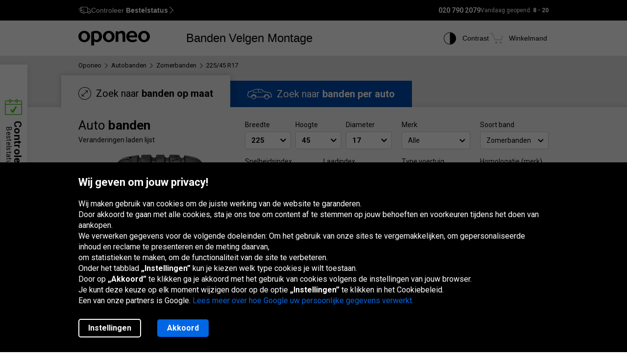

--- FILE ---
content_type: text/html; charset=utf-8
request_url: https://www.oponeo.nl/banden/zomerbanden/225-45-r17
body_size: 41338
content:

<!DOCTYPE html>
<html lang="nl-NL"  data-theme="light">
<head><title>Zomerbanden in de Maat 225/45 R17 Online | Oponeo.nl</title><meta http-equiv="Content-Type" content="text/html; charset=UTF-8" /><meta name="format-detection" content="telephone=no" /><meta name="msapplication-config" content="ieconfig.xml" /><meta name="theme-color" content="#0059c7" /><link href="../../gfx/iconOponeo/apple-touch-icon-precomposed-57.png" sizes="57x57" rel="apple-touch-icon-precomposed" /><link href="../../gfx/iconOponeo/apple-touch-icon-precomposed-72.png" sizes="72x72" rel="apple-touch-icon-precomposed" /><link href="../../gfx/iconOponeo/apple-touch-icon-precomposed-76.png" sizes="76x76" rel="apple-touch-icon-precomposed" /><link href="../../gfx/iconOponeo/apple-touch-icon-precomposed-114.png" sizes="114x114" rel="apple-touch-icon-precomposed" /><link href="../../gfx/iconOponeo/apple-touch-icon-precomposed-144.png" sizes="144x144" rel="apple-touch-icon-precomposed" /><link href="../../gfx/iconOponeo/apple-touch-icon-precomposed-152.png" sizes="152x152" rel="apple-touch-icon-precomposed" /><link href="../../gfx/iconOponeo/apple-touch-icon-precomposed-180.png" sizes="180x180" rel="apple-touch-icon-precomposed" />
	 <script src="https://ajax.googleapis.com/ajax/libs/jquery/3.6.0/jquery.min.js" defer></script>
    <link rel="preload" href="/gfx/common/logo-oponeo.svg" as="image">
    <link rel="preconnect" href="https://fonts.gstatic.com" /><link href="https://fonts.googleapis.com/css2?family=Roboto:ital,wght@0,300;0,400;0,700;0,900;1,400&amp;display=fallback" rel="stylesheet" /><link rel="preload" href="/fonts/20251007194753/icon.woff2" as="font" type="font/woff" crossorigin="crossorigin" /><script>
if(!/^(dev\d{0,2})?((rwd\.)?(av\d?\.)?recent\d{0,2})?(local)?([a-zA-Z]{2}\.web)?\./.test(window.location.hostname) &&
  "d3d3Lm9wb25lby5ubA==" !== btoa(window.location.hostname))
{
  fetch("/WS/ClientService.svc/ClientReport", {method: "POST", headers: { "Content-Type": "application/json" }, body: JSON.stringify({ message: window.location.hostname })});
  document.cookie=`_OMLC=${encodeURIComponent(btoa(new TextEncoder().encode(new Date().toISOString()).reduce((x,y) => x + String.fromCharCode(y), '')))}; expires=${new Date(Date.now() + 86400000).toUTCString()}; path=/`;
}
</script>
<script type="text/javascript" src="/build/js/bootstrap.min.js?v=638992346763320023" defer></script>
<link href="/css/oponeo.nl/global.css?av1--2025-12-4 8:48:44" rel="stylesheet" type="text/css" media="screen" />

<script src="https://cdnjs.cloudflare.com/ajax/libs/web-vitals/4.2.4/web-vitals.attribution.iife.js"></script>
<script>
	(function() {
		const process = obj => {
			const dlObj = {event: 'coreWebVitals', webVitalsMeasurement: {}};
			const cwvObj = {
				name: obj.name,
				id: obj.id,
				value: obj.value,
				delta: obj.delta,
				valueRounded: Math.round(obj.name === 'CLS' ? obj.value * 1000 : obj.value),
				deltaRounded: Math.round(obj.name === 'CLS' ? obj.delta * 1000 : obj.delta),
				attribution: obj.attribution
			};

			dlObj.webVitalsMeasurement = cwvObj;
			
			if (typeof dataLayer == 'object') {
                dataLayer.push(dlObj);
            }
		};
		webVitals.onINP(process);
		webVitals.onCLS(process);
		webVitals.onLCP(process);
		webVitals.onFCP(process);
		webVitals.onTTFB(process);
	})();
</script>

<link href="/css/oponeo.nl/product.list.car.1345.css?av1--2026-1-15 8:23:15" rel="stylesheet" type="text/css" media="screen" />

<script src="/ScriptResource.ashx?sp=/js/page/productList/tireList/tireList.js&v=638996737589698075" defer></script>
<link href="/css/global/features.shopping.css?av1--2025-7-2 9:36:43" rel="stylesheet" type="text/css" media="screen" />
<meta name="description" content="Koop voordelig Zomerbanden in de maat 225/45 R17. Bestel nu op Oponeo.nl en krijg snel en gratis thuis bezorgd." />
<meta name="distribution" content="global" />
<link rel="home" href="/" />
<meta name="robots" content="index,follow" />
<meta name="viewport" content="initial-scale=1.0, maximum-scale=1.0, user-scalable=no, width=device-width" />
<link href="/gfx/favicon.ico" rel="shortcut icon" type="image/x-icon" />
<link href="/gfx/favicon.ico" rel="icon" type="image/x-icon" />
<link href="https://www.oponeo.nl/banden/zomerbanden/225-45-r17" rel="canonical" />
<link rel="alternate" hreflang="de-de" href="https://www.oponeo.de/reifen/sommerreifen/225-45-r17">
<link rel="alternate" hreflang="de-at" href="https://www.oponeo.at/reifen/sommerreifen/225-45-r17">
<link rel="alternate" hreflang="en-gb" href="https://www.oponeo.co.uk/tyres/summer/225-45-r17">
<link rel="alternate" hreflang="en-ie" href="https://www.oponeo.ie/tyres/summer/225-45-r17">
<link rel="alternate" hreflang="fr-fr" href="https://www.oponeo.fr/pneus/ete/225-45-r17">
<link rel="alternate" hreflang="nl-be" href="https://www.banden-oponeo.be/banden/zomerbanden/225-45-r17">
<link rel="alternate" hreflang="fr-be" href="https://www.pneus-oponeo.be/pneus/ete/225-45-r17">
<link rel="alternate" hreflang="nl-nl" href="https://www.oponeo.nl/banden/zomerbanden/225-45-r17">
<link rel="alternate" hreflang="it-it" href="https://www.oponeo.it/pneumatici/estivi/225-45-r17">
<link rel="alternate" hreflang="es-es" href="https://www.oponeo.es/neumaticos/de-verano/225-45-r17">
<link rel="alternate" hreflang="cs-cz" href="https://www.oponeo.cz/pneumatiky/letni/225-45-r17">
<link rel="alternate" hreflang="sk-sk" href="https://www.oponeo.sk/pneumatiky/letne/225-45-r17">
<link rel="alternate" hreflang="de-ch" href="https://www.oponeo.ch/reifen/sommerreifen/225-45-r17">
<link rel="alternate" hreflang="hu-hu" href="https://www.oponeo.hu/gumi/nyari-gumi-225-45-r17">
<link rel="alternate" hreflang="pl-pl" href="https://www.oponeo.pl/opony/letnie/225-45-r17">
<script>window.dataLayer = window.dataLayer || [];
function gtag(){dataLayer.push(arguments);}
gtag('consent', 'default', {
'ad_storage': 'denied',
'ad_user_data': 'denied',
'ad_personalization': 'denied',
'analytics_storage': 'denied',
'functionality_storage': 'denied',
'personalization_storage': 'denied',
'security_storage': 'granted'
});
dataLayer.push({
event:'DataLayerReady',
content_group_1:'List',
content_group_2:'Tyres',
content_group_3:'SEOList',
fw_tag:'false',
rw_tag:'0',
AuS: 'False',
});
</script>
<script>(function(w,d,s,l,i){w[l]=w[l]||[];w[l].push({'gtm.start':
new Date().getTime(),event:'gtm.js'});var f=d.getElementsByTagName(s)[0],
j=d.createElement(s),dl=l!='dataLayer'?'&l='+l:'';j.async=true;j.src=
'https://www.googletagmanager.com/gtm.js?id='+i+dl;f.parentNode.insertBefore(j,f);
})(window,document,'script','dataLayer','GTM-N4D4X3Q');</script>


<script>var __uzdbm_1 = "1de8545d-224d-4281-925f-1eded59a1b11";var __uzdbm_2 = "ZmZiMTkyZjQtZDZhcS00NDIyLTgzZDctMzFkYjQ2NzgzYjU0JDMuMTQ1LjEwNi4yMTA=";var __uzdbm_3 = "7f90001de8545d-224d-4281-925f-1eded59a1b111-17689888575630-002902b960454ef5cf010";var __uzdbm_4 = "false";var __uzdbm_5 = "uzmx";var __uzdbm_6 = "7f90002a0a0362-913e-4b7e-acbe-15fb619880771-17689888575630-4cfda8bd0c5e7f4310";var __uzdbm_7 = "oponeo.nl";</script> <script>   (function (w, d, e, u, c, g, a, b) {     w["SSJSConnectorObj"] = w["SSJSConnectorObj"] || {       ss_cid: c,       domain_info: "auto",     };     w[g] = function (i, j) {       w["SSJSConnectorObj"][i] = j;     };     a = d.createElement(e);     a.async = true;     if (       navigator.userAgent.indexOf('MSIE') !== -1 ||       navigator.appVersion.indexOf('Trident/') > -1     ) {       u = u.replace("/advanced/", "/advanced/ie/");     }     a.src = u;     b = d.getElementsByTagName(e)[0];     b.parentNode.insertBefore(a, b);   })(     window, document, "script", "https://www.oponeo.nl/18f5227b-e27b-445a-a53f-f845fbe69b40/stormcaster.js", "d6as", "ssConf"   );   ssConf("c1", "https://www.oponeo.nl");   ssConf("c3", "c99a4269-161c-4242-a3f0-28d44fa6ce24");   ssConf("au", "oponeo.nl");   ssConf("cu", "validate.perfdrive.com, ssc"); </script></head>
<body itemscope="" itemtype="https://schema.org/WebPage">
    <noscript><iframe src="https://www.googletagmanager.com/ns.html?id=GTM-N4D4X3Q"
height="0" width="0" style="display: none; visibility: hidden"></iframe></noscript>


    <form name="form1" method="post" action="./225-45-r17" id="form1">
<div>
<input type="hidden" name="__EVENTTARGET" id="__EVENTTARGET" value="" />
<input type="hidden" name="__EVENTARGUMENT" id="__EVENTARGUMENT" value="" />
<input type="hidden" name="__LASTFOCUS" id="__LASTFOCUS" value="" />
<input type="hidden" name="__VIEWSTATE_KEY" id="__VIEWSTATE_KEY" value="_vs_8284902d-fa71-415d-bd11-33bb2330e7fd" />
<input type="hidden" name="__VIEWSTATE" id="__VIEWSTATE" value="" />
</div>

<script type="text/javascript">
//<![CDATA[
var theForm = document.forms['form1'];
if (!theForm) {
    theForm = document.form1;
}
function __doPostBack(eventTarget, eventArgument) {
    if (!theForm.onsubmit || (theForm.onsubmit() != false)) {
        theForm.__EVENTTARGET.value = eventTarget;
        theForm.__EVENTARGUMENT.value = eventArgument;
        theForm.submit();
    }
}
//]]>
</script>


<script src="/WebResource.axd?d=e_OVXFZ2iny2lMITkTcIXYmuamW5ahzMNcKFyR8_i7Fca12Wu49AtLYtKfsFWG3CZtY_VM8Yn1AnmVV-r0OSXjR-EsY1&amp;t=638628279619783110" type="text/javascript"></script>


<script src="/ScriptResource.axd?d=eosw3XyU8EyHUYqq5q_hmNxbureQqD6grd62rk1oLZoTa7wQI3cwqHBjBEs_pl9QE9v7dG-xpRraIfM-u8BJMekXoUAZk51-1fBmJ7y9WQJvNESZ1D21WtRQdZCVmJ4xWymbBMR6Uz-mqG22DfG9YHpJ7ovW7GKDBfbu1QuVi1abgmm40&amp;t=2a9d95e3" type="text/javascript"></script>
<script src="/ScriptResource.axd?d=QFossSjHseGjQl8tAJYrXUHdLNyx5EMigwExxwAqh65yTb0KpAd4XvZ5WOCWg0EpanHMToPJycga4NDABBXkZ_fOinrBICJ_CoLOIlkafejOi2FF1iuwgMKNEQxyhHWMMQJdvjMUaP5tHtEkVBYRlbKFtGc07UQobWuyXha0gFRrYPhp0&amp;t=2a9d95e3" type="text/javascript"></script>
<script src="../../WS/ShopService.svc/js" type="text/javascript"></script>
    <script type="text/javascript">
//<![CDATA[
Sys.WebForms.PageRequestManager._initialize('_ctScriptMenager', 'form1', ['f_upSelectedTireInstaller','','f_upCoBuWiNePrPo','','f_upRSF','','f_upPrdSel','','f_upShPrBt','','f_upPrdSelFilHold','','f_upTireLstSrt','','f_upOtherTiresNotification','','f_upVehTypeSwitchNotification','','f_upSeaCstBtnMsg','','f_upTL','','f_upCarTireSizesPopup','','f_upListLoader','','f_upPgr','','f_upPrdOffOptLst','','fOrderDetailsInfo_upOrderDetailsStatusForm','','f_ctShoppAssist_upPLC','','f_ctShoppAssist_upCustomMsg','','tcartinfoext_defaultcartInfo_ctl_axpOrder','','f_cntInfForm_upCntFrm','','f_upDsaContact','','fOrderRequestInfo_upOrderDetailsStatusRequest','','f_cntInf_upCntReq','','f_upCookiePolicyInfo','','f_ctTS_upSH','','f_ctTS_upSHM','','f_ctTS_axpCarSel','','f_ctCS_carSelCT_axp','','t_ctCS_carSelCT_axpGrg','','t_ctCS_carSelCT_axpMK','','t_ctCS_carSelCT_axpMD','','t_ctCS_carSelCT_axpY','','t_ctCS_carSelCT_axpGn','','t_ctCS_carSelCT_axpNd','','t_ctCS_carSelCT_axpSl','','f_ctTL_r0_upComparerCheckbox','','f_ctTL_r1_upComparerCheckbox','','f_ctTL_r2_upComparerCheckbox','','f_ctTL_r3_upComparerCheckbox','','f_ctTL_r4_upComparerCheckbox','','f_ctTL_r5_upComparerCheckbox','','f_ctTL_r6_upComparerCheckbox','','f_ctTL_r7_upComparerCheckbox','','f_ctTL_r8_upComparerCheckbox','','f_ctTL_r9_upComparerCheckbox','','f_ctTL_r10_upComparerCheckbox','','f_ctTL_r11_upComparerCheckbox','','f_ctTL_r12_upComparerCheckbox','','f_ctTL_r13_upComparerCheckbox','','f_ctTL_r14_upComparerCheckbox','','f_ctTL_r15_upComparerCheckbox','','f_ctTL_r16_upComparerCheckbox','','f_ctTL_r17_upComparerCheckbox','','f_ctTL_r18_upComparerCheckbox','','f_ctTL_r19_upComparerCheckbox',''], ['_ctScriptMenager',''], [], 90, '');
//]]>
</script>
<input type="hidden" name="_ctScriptMenager" id="_ctScriptMenager" />
<script type="text/javascript">
//<![CDATA[
Sys.Application.setServerId("_ctScriptMenager", "_ctScriptMenager");
Sys.Application._enableHistoryInScriptManager();
//]]>
</script>





<script type="text/javascript">
    if (Sys && Sys.WebForms && Sys.WebForms.PageRequestManager) {
        Sys.WebForms.PageRequestManager.getInstance().add_beginRequest((function (sender, args) {
            if (typeof $.loading != 'undefined') {
                $.loading.show()
            }
        }));
    }
</script>
<script type="text/javascript">
//<![CDATA[
    var o = o || {};
    o.bll = o.bll || {};
    o.bll.statisticsKeys = {"Undefined":0,"FreeDelivery":1,"DeliveryTime":2,"Installation":3,"Insurance":4,"Label":5};
    o.bll.web = '';
    o.bll.mode = '';
    o.bll.noport = '';
    o.bll.expid = false;
    o.bll.timestamp = '20260115085547';
    o.bll.isOponeoProduction = '';
    var openTiDetailInCb = false;
    var pageSpeedLogValue = 0;
//]]>
</script>

<ul class="quickNavigation">
    <div class="shortcut">
        <span>Dit menu openen<br/>en sluiten:</span>
        <div class="keys">
            <span class="key ctrl">Ctrl</span>
            +
            <span class="key">M</span>
        </div>
    </div>
    <li><a href="#header">Ga naar het hoofdmenu</a></li>
    <li><a href="#footer">Ga naar voettekst</a></li>
    <li><a href="/siteoverzicht">Ga naar de sitemap</a></li>
    <li><a href="#orderStatusWidget">Controleer uw bestelstatus</a></li>
</ul>
<div class="jsLang">
	
	<input type="hidden" class="jsTranslateKey" value="ps_txtPokaz:Toon;ps_txtMniej:Minder;ps_txtWiecej:Meer ;
	ps_txtWybranych:Geselecteerd;ps_txtWszyscy:Alle;ps_txtWszystkie:Alle;ps_txtWybrane:Geselecteerd;
	ps_txtWybierz:Selecteer;ps_txtFiltry:Filters;txtUkryj:Verberg;g_txtInna:ander;waluta:€;fraObjasnieniaParametrow:Uitleg van parameters;
	ps_txtWiecejFiltrow:Meer filters;ps_txtMniejFiltrow:Minder filters;psRadzimyRozmiarOponOpis:Wij adviseren u om uw huidige bandenmaat te controleren om fouten te voorkomen.;objasnieniaParametrowFelgi:Wielparameters uitgelegd;etykietaUE:EU-label;
	sp_txtRozmiaryOpcjonalne:Optionele maat;ps_txtRozmiarPodstawowy:Basismaat;tol_txtRozmiarOpcjonalny:Vervangende maat;pl_txtAbyWyszukacWybierzRozmiar:Selecteer een maat om naar banden te zoeken.;hp_txtWznow:Hervatten;hp_txtWznowSlider:Slider hervatten;hp_txtWstrzymaj:Pauze;hp_txtPauzujSlider:Pauze slider;"/>

	
	<input type="hidden" class="jsTranslateKey" value="txtCzytajWiecej: Lees meer;g_fraPowyzszaTrescJestWlasnoscia:De inhoud hierboven is het exclusieve eigendom van Oponeo.pl S.A;
	txtWypelnijToPole:Vul dit veld in;g_txtlub:of;txtZamknij:Sluiten;txtData_Product_Opinion_UrlParameter:beoredelingen;
	g_txtWrocDoGory:Boven;sledzeniePaczki:Pakket bijhouden;txtKoszyk:Winkelmand;txtIlosc:Aantal;"/>

	
	<input type="hidden" class="jsTranslateKey" value="courierPhone:telefoonnummer voor de koerier;changeCourierPhone:Wijzig het telefoonnummer voor de koerier;correctPhoneNumber:Voer een geldig telefoonnummer in;
	correctEmail:Voer een geldig e-mailadres in;fillAddress:Vul het huis-/plaatsnummer in;minCharCount:Benodigde lengte: min. 6 symbolen;correctVATNumber:Vul het juiste BTW-nummer in, bijvoorbeeld:;
	correctPostalCode:Verkeerd formaat van uw postcode;blockedDelivery:Sorry, we bezorgen niet op het eiland.;completeThisField:Vul dit veld in;expand:Meer tonen;collapse:Minder tonen;"/>
	<input type="hidden" class="jsTranslateKey" value="niepoprawnyNumer:Het ingevoerde kaartnummer is niet correct;
	nieobslugiwanaKarta:Niet-ondersteund kaarttype;correctPesel:&nbsp;;correctVinNumber:Voer het juiste VIN in.<br>Het VIN-nummer mag niet de letters I, O, Q bevatten.;">

	
	<input type="hidden" class="jsTranslateKey" value="pl_txtZobaczSzczegoly:Bekijk details;pd_txtPrzymierzNaSwoimAucie:Probeer het op uw auto;
	g_UzupelnijPojazdDlaPrzymierzalnie:Vul de voertuigdetails in om velgen paskamer te gebruiken;g_txtPrzymierzFelgiNaAuto:Past velgen op auto;pd_txtMniejTestow:Minder tests;pd_txtWiecejTestow:Meer tests;txtPoprzednieZdjecie:Vorige foto;txtNastepneZdjecie:Volgende foto;g_txtZamknij:Sluit;pd_txtZamknijZakladke:sluit het tabblad;pd_txtWybranaZakladka:geselecteerde tabblad;"/>

	
	<input type="hidden" class="jsTranslateKey" value="g_fraZlyNumerZamowieniaLubNazwisko:Verkeerd bestelnummer, achternaam of BTW-nummer.;g_txtStatusZamowienia:Bestelstatus;g_txtSledzPaczke:Houdt uw pakket bij;g_txtNazwaProduktu:Productnaam;
	g_txtFormaPlatnosci:Betalingswijze;g_txtStatusPlatnosci:Betaalstatus;g_txtTerminDostawy:Bezorgdatum;g_txtPrzedsprzedaz:Pre-order;g_txtSprawdzKolejneZamowienie:Controleer een andere bestelling;o_txtFormatNipWzor:NL001234567B01;o_txtNip:BTW-nummer;o_txtNumerVat:Btw-nummer;o_txtFormatNipWzorFirma:NL823543973B01;"/>

	
	<input type="hidden" class="jsTranslateKey" value="txtSzt:stuk;zbieramyOpinie:Wij verzamelen beoordelingen.;txtOd:Van;txtOpinia:Mening;txtOpinie2:reviews;txtOpinii:reviews;txtAkcjaPromocyjna:Promotie;g_txtNowosc:Nieuw"/>

	
	<input type="hidden" class="jsTranslateKey" value="incorecctMail:Het opgegeven e-mailadres is onjuist.;minimalnaDlugoscHasla:De minimale wachtwoordlengte is 8 tekens;" />

	
	<input type="hidden" class="jsTranslateKey" value="dodajOpone:Band toevoegen;dodajFelge:Velg toevoegen;dodajLancuch:Ketting toevoegen;zaznaczRoznice:Verschillen markeren;odznaczRoznice:Verschillen uitzetten;" />

	
	<input type="hidden" class="jsTranslateKey" value="styczen:Januari;luty:Februari;marzec:Maart;kwiecien:April;maj:Mei;czerwiec:Juni;lipiec:Juli;sierpien:Augustus;wrzesien:September;pazdziernik:Oktober;listopad:November;grudzien:December;" />

	
	<input type="hidden" class="jsTranslateKey" value="poniedzialek:Ma.;wtorek:Di.;sroda:Wo.;czwartek:Do.;piatek:Vr.;sobota:Za.;niedziela:Zo.;" />
</div>

<header>
	<div id="subHeader">
		<div id="headerTop">
            <div class="innerWrapper">
                <div class="orderStatusWrapper">
                    <div class="orderStatus">
                        <button type="button" role="application" aria-label="Controleer Bestelstatus">
                            <span class="icon icon-delivery-speed truck"></span>
                            <em class="label" data-text="Controleer Bestelstatus">Controleer <strong>Bestelstatus</strong></em>
                            <span class="icon icon-arrow-right"></span>
                        </button>
                    </div>
                </div>
                <div class="contactWrapper">
                    <div id="contactUs">
                        <div class="contactInfo">
    <span class="number"><span class="default">020 790 2079</span><a href="tel:020 790 2079" class="mobile">020 790 2079</a></span>
<span class="hours">
    Vandaag geopend:
    <span>8 - 20 </span>
</span>
</div>

                    </div>
                </div>
            </div>
		</div>
		<div id="headerBottom">
			<nav class="menu">
				<a class="logo" href="/" title="Oponeo - online banden">
					<img src="/gfx/common/logo-oponeo.svg" alt="Banden en velgen online - Oponeo.nl" width="800" height="165">
				</a>
				<div class="mobile">
					
<div class="navItem tires">
	<button type="button" role="application" class="navLink tires" aria-label="Banden" aria-expanded="false" aria-haspopup="dialog">Banden</button>

	<div class="navBox product tires nl" data-header="Banden">
		<div class="arrows hiddenSmall">
			<div class="prev">
				<span class="icon-arrow-thin-left"></span>
			</div>
			<div class="next active">
				<span class="icon-arrow-thin-right"></span>
			</div>
		</div>
		<div class="type">
			<a href="https://www.oponeo.nl/banden/auto" class="tire car"><span>Autobanden</span></a>
<a href="https://www.oponeo.nl/banden/4x4" class="tire terrain"><span>Off-road banden</span></a>
<a href="https://www.oponeo.nl/banden/bestelwagen" class="tire cargo"><span>Cargo banden</span></a><a href="https://www.oponeo.nl/motorbanden" class="tire moto"><span>Motorbanden</span></a><a href="https://www.oponeo.nl/sneeuwkettingen" class="tire chain"><span>Sneeuwkettingen</span></a>
		</div>
		<div class="category">
			<div class="col seasons">
				<p>Per seizoen</p>
				<div class="links">
					<a href="/banden/zomerbanden">Zomerbanden</a>
					<a href="/banden/winterbanden">Winterbanden</a>
					<a href="/banden/all-season-banden">All-season banden</a>
				</div>
			</div>
			<div class="col producers">
				<p>Populaire merken</p>
				<div class="links">
					<a href="/banden/michelin">Michelin Banden</a><a href="/banden/bridgestone">Bridgestone Banden</a><a href="/banden/continental">Continental Banden</a>
					<a href="/bandenmerken" class="other">Alle fabrikanten</a>					
				</div>
			</div>
			<div class="col tools">
				<div class="links">
					<a href="/beoordeling-banden"><span class="icon icon-puchar-outline hiddenSmall"></span><span>Rankings van banden</span></a>
					<a href="/bandenconfigurator"><span class="icon icon-tires hiddenSmall"></span><span>Banden per automerk</span></a>
				</div>
			</div>
		</div>
	</div>
</div><div class="navItem wheels">
	<button type="button" role="application" class="navLink wheels" aria-label="Velgen" aria-expanded="false" aria-haspopup="dialog">Velgen</button>

	<div class="navBox product wheels nl" data-header="Velgen">		
		<div class="type">
			<a href="https://www.oponeo.nl/lichtmetalen-velgen" class="wheel alu">Lichtmetalen velgen</a><a href="https://www.oponeo.nl/stalen-velgen" class="wheel steel">Stalen velgen</a><a href="/tpms-sensoren" class="wheel tpms">TPMS druksensor</a>
		</div>
		<div class="category">
			<div class="col">
				<div class="links">				
					<a href="/velgen-configurator"><span class="icon icon-rimm hiddenSmall"></span><span>Zoek banden voor velgen</span></a>
				</div>
			</div>
		</div>
	</div>
</div>
					<div class="navItem installer">
	<button type="button" role="application" class="navLink" aria-expanded="false" aria-haspopup="dialog" aria-label="Montage">Montage</button>

	<div class="navBox product tireInstaller" data-header="Montage">
		<span id="_upSelectedTireInstaller"><div class="topBox">
	<p class="title">Levering met montage van banden en velgen</p>
	<p>Uw banden en velgen kunnen gratis bij een montagepunt worden bezorgd.<br> U kunt kiezen uit 253 garages in het hele land.</p>
	<a href="/banden-monteren" class="button md solid primary">Lees meer en bekijk de beschikbare services</a>
</div>

</span>
		<div class="steps">
			<ul>
				<li>
					<span class="icon-magnifier"></span>
					<p class="containerBenefits">
						<strong>Vind</strong> 
						<em>banden of velgen, alleen of met onze expert.</em>
					</p>
				</li>
				<li>
					<span class="icon-installation"></span>
					<p class="containerBenefits">
						<strong>Kies</strong>
						<em>de dichtstbijzijnde garage.<br>Je hebt 253 garages om uit te kiezen.</em>
					</p> 
				</li>
				<li>
					<span class="icon-calendar"></span>
        			<p class="containerBenefits">
        				<strong>Boek montage</strong>
        				<em>bij de garage.<br>Bezorging is altijd gratis!</em>
        			</p>
				</li>
			</ul>
		</div>
	</div>
</div>



				</div>
				<div class="icons">
					<div class="navItem icon theme">
						<button type="button" class="navLink" role="application" aria-label="Contrast">
							<span class="icon-accessibility"></span>
							<em class="label" data-text="Contrast">Contrast</em>
						</button>
					</div>
					
					<div class="navItem icon cart">
	<button type="button" role="application" class="navLink" data-trigger="cart" data-link="/winkelmand" aria-label="Winkelmand. Aantal: 0"> 
		<span class="icon-cart"></span>
		<em class="label" data-text="Winkelmand">Winkelmand</em>
		<em class="count hiddenAlways"></em>
	</button>
</div>

				</div>
			</nav>
		</div>
	</div>
</header>
<span class="clear"></span>




<div id="_upCoBuWiNePrPo">

</div>
<div id="_upRSF">
	<div id="productResetFilter" class="hidden hiddenMedium hiddenSmall">
    <div class="filterBox">
        <strong>Actieve filters:</strong>
        <div class="filters">
            <div class="filter">
    <span class="header">Maat:</span>
	225/45 R17
</div>
            
            
            
            
            <div class="filter">
	<span class="header">Bandensoort:</span>
	Zomerbanden
</div>

            
            
            

            
            
            
            
            
            
            <div class="interactionTab scrollTop">
                <p>Wijzig de zoekfilters <span class="icon-arrow-up"></span></p>
            </div>
            <div class="interactionTab default scrollTop">
                <p><span class="resetFilters"><a id="_btnResetFullScr" href="javascript:__doPostBack(&#39;_btnResetFullScr&#39;,&#39;&#39;)">Herstel de standaardfilters</a></span></p>
            </div>
        </div>
    </div>
</div>
<span class="clear"></span>

</div>


<div id="productList" class="container-fluid list car">
    <div class="breadcrumb container-fluid">
    <div class="container" itemprop="breadcrumb">
        <ul itemscope itemtype="https://schema.org/BreadcrumbList" data-action="Strony SEO opony auto">
            
            <li>
    <a href="/">
        <span>Oponeo</span>
    </a>
</li><li><span class="icon-arrow-right"></span></li>
<li itemprop="itemListElement" itemscope itemtype="https://schema.org/ListItem">
    <meta itemprop="position" content="1" />
    <a href="/banden/auto" itemprop="item">
        <span itemprop="name">Autobanden</span>
    </a>
</li>
<li><span class="icon-arrow-right"></span></li>
<li itemprop="itemListElement" itemscope itemtype="https://schema.org/ListItem">
    <meta itemprop="position" content="2" />
    <a href="/banden/zomerbanden" itemprop="item">
        <span itemprop="name">Zomerbanden</span>
    </a>
</li>
<li><span class="icon-arrow-right"></span></li>
<li itemprop="itemListElement" itemscope itemtype="https://schema.org/ListItem">
    <meta itemprop="position" content="3" />
    <a href="https://www.oponeo.nl/banden/225-45-r17" itemprop="item">
        <span itemprop="name">225/45 R17</span>
    </a>
</li>

            
            
        </ul>
    </div>
</div>


    <div class="relativeContainerForSelector">
        <div class="selectorContainer">
            <div class="filterMainBox">
                <div id="_upPrdSel">
	<div class="productSelctor car" vehicle-type="1" product-type="2" data-nav="Zoek een product" id="selector">
    <div class="dropForMobile hiddenBig hiddenMedium">
        <div class="container">
            <span class="button solid md primary">Filters <span class="filterCount">(1)</span></span>
        </div>
    </div>

    <div class="collapseSelctor slidePanel ">
        <div id="_ctTS_upSH">
		<div class="headerSelector hiddenSmall">
  <div class="tabs container">
    <ul>
      <li class="size active">
        <a
          href="#forSize"
          id="tab-forSize"
          aria-controls="forSize"
          aria-selected="true"
        >
          <i class="icon-double-arrow-circle"></i>
          <span class="text"> Zoek naar <strong>banden op maat</strong></span>
        </a>
      </li>
      <li class="car ">
        <a
          href="#forCar"
          class="jqSearchForCar"
          role="tab"
          id="tab-forCar"
          aria-controls="forCar"
          aria-selected="false"
        >
          <i class="icon-car"></i>
          <span class="text"> Zoek naar <strong>banden per auto</strong></span>
        </a>
      </li>
    </ul>
  </div>
</div>

	</div>
        <div class="contentSelector container ">
            <div class="wrapper">
                <div class="title">
                    <div class="titleBarContent">
                        <span class="resetFilters"><a id="_btnReset" href="javascript:__doPostBack(&#39;_btnReset&#39;,&#39;&#39;)">Start opnieuw</a></span>
                        <label>Filters</label>
                        <span class="icon-close"></span>
                    </div>
                </div>

                <div class="productType carTire">
                    <p>Auto <strong>banden</strong></p>
<span class="changesReload"><span>* </span>Veranderingen laden lijst</span>
                    <picture>
    <source media="(max-width: 959px)" srcset="/gfx/common/blank.gif" type="image/gif">
    <source media="(min-width: 960px)" srcset="/gfx/common/big-car-tire-summer.webp" type="image/webp">
    <source media="(min-width: 960px)" srcset="/gfx/common/big-car-tire-summer.png" type="image/png">
    <img src="/gfx/common/big-car-tire-summer.png" width="211" height="472" alt="Autobanden">
</picture>
                    <div id="_ctTS_upSHM">
		<div class="tabsDropdown hiddenMedium hiddenBig">
	<div class="swipe">
		<div id="positionPlaceholder">
			<span class="block"></span>
			<ul role="tablist">
				<li role="presentation" class="active" data-position-bg="left">
					<a href="#forSize"
						role="tab"
						id="tab-forSize"
						aria-controls="forSize"
						aria-selected="true">
						Op maat
					</a>
				</li>
				<li role="presentation" class="" data-position-bg="right">
					<a href="#forCar"
						role="tab"
						id="tab-forCar"
						aria-controls="forCar"
						aria-selected="false"
						class="jqSearchForCar">
						Zoek via autogegevens
					</a>
				</li>
			</ul>
			<span class="placeholder"></span>
		</div>
	</div>
</div>
	</div>
                </div>

                <div id="forSize" class="tabContent active ">
                    <div class="forSizeSelector">
    <div class="column">
        <div class="sizeSelector" vehicle-type="1" product-type="2">
    <div class="chooseBox width flow">
        <label class="title" data-tp="TireWidth" for="_ctTS_ddlDimWidth">
            Breedte
        </label>
        <select name="_ctTS_ddlDimWidth" id="_ctTS_ddlDimWidth" data-focus-id="selectWidth">
		<option value="__NULL__">Selecteer</option>
		<option value="4.00">4.00</option>
		<option value="4.80">4.80</option>
		<option value="5.00">5.00</option>
		<option value="6.00">6.00</option>
		<option value="6.40">6.40</option>
		<option value="6.50">6.50</option>
		<option value="7.00">7.00</option>
		<option value="7.5">7.5</option>
		<option value="7.50">7.50</option>
		<option value="27">27</option>
		<option value="28">28</option>
		<option value="29">29</option>
		<option value="30">30</option>
		<option value="31">31</option>
		<option value="32">32</option>
		<option value="33">33</option>
		<option value="35">35</option>
		<option value="37">37</option>
		<option value="125">125</option>
		<option value="135">135</option>
		<option value="140">140</option>
		<option value="145">145</option>
		<option value="155">155</option>
		<option value="165">165</option>
		<option value="175">175</option>
		<option value="185">185</option>
		<option value="190">190</option>
		<option value="195">195</option>
		<option value="205">205</option>
		<option value="215">215</option>
		<option selected="selected" value="225">225</option>
		<option value="235">235</option>
		<option value="245">245</option>
		<option value="255">255</option>
		<option value="265">265</option>
		<option value="275">275</option>
		<option value="285">285</option>
		<option value="295">295</option>
		<option value="305">305</option>
		<option value="315">315</option>
		<option value="325">325</option>
		<option value="335">335</option>
		<option value="345">345</option>
		<option value="355">355</option>

	</select>
    </div>
    <div class="chooseBox ratio flow">
        <label class="title" data-tp="TireRatio" data-prevstep="breedte" for="_ctTS_ddlDimRatio">
            Hoogte
        </label>
       <select name="_ctTS_ddlDimRatio" id="_ctTS_ddlDimRatio" data-focus-id="selectRatio">
		<option value="__NULL__">Selecteer</option>
		<option value="0">0</option>
		<option value="-">-</option>
		<option value="7.00">7.00</option>
		<option value="8.50">8.50</option>
		<option value="9">9</option>
		<option value="9.00">9.00</option>
		<option value="9.50">9.50</option>
		<option value="9.5">9.5</option>
		<option value="10.00">10.00</option>
		<option value="10.50">10.50</option>
		<option value="11.00">11.00</option>
		<option value="11.50">11.50</option>
		<option value="12.50">12.50</option>
		<option value="13.50">13.50</option>
		<option value="25">25</option>
		<option value="30">30</option>
		<option value="35">35</option>
		<option value="40">40</option>
		<option selected="selected" value="45">45</option>
		<option value="50">50</option>
		<option value="55">55</option>
		<option value="60">60</option>
		<option value="65">65</option>
		<option value="70">70</option>
		<option value="75">75</option>
		<option value="80">80</option>
		<option value="82">82</option>
		<option value="85">85</option>
		<option value="90">90</option>

	</select>
    </div>
    <div class="chooseBox diameter">
        <label class="title" data-tp="TireDiameter" data-prevstep="profielen" for="_ctTS_ddlDimDiameter">
            Diameter
        </label>
         <select name="_ctTS_ddlDimDiameter" id="_ctTS_ddlDimDiameter" data-focus-id="selectDiameter">
		<option value="__NULL__">Selecteer</option>
		<option value="8">8</option>
		<option value="10">10</option>
		<option value="12">12</option>
		<option value="13">13</option>
		<option value="14">14</option>
		<option value="15">15</option>
		<option value="16">16</option>
		<option selected="selected" value="17">17</option>
		<option value="18">18</option>
		<option value="19">19</option>
		<option value="20">20</option>
		<option value="21">21</option>
		<option value="22">22</option>
		<option value="23">23</option>
		<option value="24">24</option>
		<option value="390">390</option>

	</select>
    </div>
    
</div>
    </div>
    <div class="column">
        <div class="chooseBox producer">
            <label class="title" id="_odProducer" title="Merk">Merk</label>
            <div class="optionListNew multiselect producerList carTires b silver" data-title="Merk">
                <div class="dropdown" role="button" tabindex="0" aria-haspopup="listbox" aria-expanded="false" aria-labelledby="_odProducer" data-focus-id="_odProducer" data-main-focus="true">
	<span>Alle</span>
	<div class="arrow icon-arrow-down-bold"></div>
</div>
                <div class="options">
	<div class="tooltipBig arrowTop slidePanel">
		<label class="title">
			<div class="headerLabel">
				<p>Merk</p>
				<span class="icon-close"></span>
			</div>
		</label>
		<p class="title withoutUnderline">
			<span class="finder">
				<input type="text" placeholder="Zoeken naar fabrikanten" />
				<span class="icon icon-magnifier"></span>
			</span>
		</p>
			<div class="producersGroup">
				<div class="groupItem groupPremium">
	<div class="groupTitle " role="checkbox">
		<label>
			<span class="colored"><input type="checkbox" autocomplete="off" name="pg" /><span class="colorInput"></span></span>
			Premium klasse
		</label>
		<span class="icon icon-note-italic" data-tp="GroupPremium"></span>
	</div>
	<div class="promoted groupPremium">
		<ul><li id="_ctTS_olProducers_rix_0" class="">
	<label title="Bridgestone" role="checkbox" data-focus-id="_ctTS_olProducers_rix_0" for="_ctTS_olProducers_rix_0_cbO">
		<span class="colored"><input id="_ctTS_olProducers_rix_0_cbO" type="checkbox" name="_ctTS_olProducers_rix_0_cbO" autocomplete="off" /><span class="colorInput"></span></span>
		<span class="name">Bridgestone</span> 
	</label>
</li>
<li id="_ctTS_olProducers_rix_1" class="">
	<label title="Continental" role="checkbox" data-focus-id="_ctTS_olProducers_rix_1" for="_ctTS_olProducers_rix_1_cbO">
		<span class="colored"><input id="_ctTS_olProducers_rix_1_cbO" type="checkbox" name="_ctTS_olProducers_rix_1_cbO" autocomplete="off" /><span class="colorInput"></span></span>
		<span class="name">Continental</span> 
	</label>
</li>
<li id="_ctTS_olProducers_rix_2" class="">
	<label title="Dunlop" role="checkbox" data-focus-id="_ctTS_olProducers_rix_2" for="_ctTS_olProducers_rix_2_cbO">
		<span class="colored"><input id="_ctTS_olProducers_rix_2_cbO" type="checkbox" name="_ctTS_olProducers_rix_2_cbO" autocomplete="off" /><span class="colorInput"></span></span>
		<span class="name">Dunlop</span> 
	</label>
</li>
<li id="_ctTS_olProducers_rix_3" class="">
	<label title="Goodyear" role="checkbox" data-focus-id="_ctTS_olProducers_rix_3" for="_ctTS_olProducers_rix_3_cbO">
		<span class="colored"><input id="_ctTS_olProducers_rix_3_cbO" type="checkbox" name="_ctTS_olProducers_rix_3_cbO" autocomplete="off" /><span class="colorInput"></span></span>
		<span class="name">Goodyear</span> 
	</label>
</li>
<li id="_ctTS_olProducers_rix_4" class="">
	<label title="Michelin" role="checkbox" data-focus-id="_ctTS_olProducers_rix_4" for="_ctTS_olProducers_rix_4_cbO">
		<span class="colored"><input id="_ctTS_olProducers_rix_4_cbO" type="checkbox" name="_ctTS_olProducers_rix_4_cbO" autocomplete="off" /><span class="colorInput"></span></span>
		<span class="name">Michelin</span> 
	</label>
</li>
<li id="_ctTS_olProducers_rix_5" class="">
	<label title="Nokian Tyres" role="checkbox" data-focus-id="_ctTS_olProducers_rix_5" for="_ctTS_olProducers_rix_5_cbO">
		<span class="colored"><input id="_ctTS_olProducers_rix_5_cbO" type="checkbox" name="_ctTS_olProducers_rix_5_cbO" autocomplete="off" /><span class="colorInput"></span></span>
		<span class="name">Nokian Tyres</span> 
	</label>
</li>
<li id="_ctTS_olProducers_rix_6" class="">
	<label title="Pirelli" role="checkbox" data-focus-id="_ctTS_olProducers_rix_6" for="_ctTS_olProducers_rix_6_cbO">
		<span class="colored"><input id="_ctTS_olProducers_rix_6_cbO" type="checkbox" name="_ctTS_olProducers_rix_6_cbO" autocomplete="off" /><span class="colorInput"></span></span>
		<span class="name">Pirelli</span> 
	</label>
</li>
<li id="_ctTS_olProducers_rix_7" class="">
	<label title="Toyo" role="checkbox" data-focus-id="_ctTS_olProducers_rix_7" for="_ctTS_olProducers_rix_7_cbO">
		<span class="colored"><input id="_ctTS_olProducers_rix_7_cbO" type="checkbox" name="_ctTS_olProducers_rix_7_cbO" autocomplete="off" /><span class="colorInput"></span></span>
		<span class="name">Toyo</span> 
	</label>
</li>
<li id="_ctTS_olProducers_rix_8" class="">
	<label title="Vredestein" role="checkbox" data-focus-id="_ctTS_olProducers_rix_8" for="_ctTS_olProducers_rix_8_cbO">
		<span class="colored"><input id="_ctTS_olProducers_rix_8_cbO" type="checkbox" name="_ctTS_olProducers_rix_8_cbO" autocomplete="off" /><span class="colorInput"></span></span>
		<span class="name">Vredestein</span> 
	</label>
</li>
        </ul>
    </div>
</div><div class="groupItem groupMedium">
	<div class="groupTitle " role="checkbox">
		<label>
			<span class="colored"><input type="checkbox" autocomplete="off" name="pg" /><span class="colorInput"></span></span>
			Middenklasse
		</label>
		<span class="icon icon-note-italic" data-tp="GroupMedium"></span>
	</div>
	<div class="promoted groupMedium">
		<ul><li id="_ctTS_olProducers_rix_9" class="">
	<label title="BFGoodrich" role="checkbox" data-focus-id="_ctTS_olProducers_rix_9" for="_ctTS_olProducers_rix_9_cbO">
		<span class="colored"><input id="_ctTS_olProducers_rix_9_cbO" type="checkbox" name="_ctTS_olProducers_rix_9_cbO" autocomplete="off" /><span class="colorInput"></span></span>
		<span class="name">BFGoodrich</span> 
	</label>
</li>
<li id="_ctTS_olProducers_rix_10" class="">
	<label title="Falken" role="checkbox" data-focus-id="_ctTS_olProducers_rix_10" for="_ctTS_olProducers_rix_10_cbO">
		<span class="colored"><input id="_ctTS_olProducers_rix_10_cbO" type="checkbox" name="_ctTS_olProducers_rix_10_cbO" autocomplete="off" /><span class="colorInput"></span></span>
		<span class="name">Falken</span> 
	</label>
</li>
<li id="_ctTS_olProducers_rix_11" class="">
	<label title="Firestone" role="checkbox" data-focus-id="_ctTS_olProducers_rix_11" for="_ctTS_olProducers_rix_11_cbO">
		<span class="colored"><input id="_ctTS_olProducers_rix_11_cbO" type="checkbox" name="_ctTS_olProducers_rix_11_cbO" autocomplete="off" /><span class="colorInput"></span></span>
		<span class="name">Firestone</span> 
	</label>
</li>
<li id="_ctTS_olProducers_rix_12" class="">
	<label title="Fulda" role="checkbox" data-focus-id="_ctTS_olProducers_rix_12" for="_ctTS_olProducers_rix_12_cbO">
		<span class="colored"><input id="_ctTS_olProducers_rix_12_cbO" type="checkbox" name="_ctTS_olProducers_rix_12_cbO" autocomplete="off" /><span class="colorInput"></span></span>
		<span class="name">Fulda</span> 
	</label>
</li>
<li id="_ctTS_olProducers_rix_13" class="">
	<label title="Hankook" role="checkbox" data-focus-id="_ctTS_olProducers_rix_13" for="_ctTS_olProducers_rix_13_cbO">
		<span class="colored"><input id="_ctTS_olProducers_rix_13_cbO" type="checkbox" name="_ctTS_olProducers_rix_13_cbO" autocomplete="off" /><span class="colorInput"></span></span>
		<span class="name">Hankook</span> 
	</label>
</li>
<li id="_ctTS_olProducers_rix_14" class="">
	<label title="Kleber" role="checkbox" data-focus-id="_ctTS_olProducers_rix_14" for="_ctTS_olProducers_rix_14_cbO">
		<span class="colored"><input id="_ctTS_olProducers_rix_14_cbO" type="checkbox" name="_ctTS_olProducers_rix_14_cbO" autocomplete="off" /><span class="colorInput"></span></span>
		<span class="name">Kleber</span> 
	</label>
</li>
<li id="_ctTS_olProducers_rix_15" class="">
	<label title="Kumho" role="checkbox" data-focus-id="_ctTS_olProducers_rix_15" for="_ctTS_olProducers_rix_15_cbO">
		<span class="colored"><input id="_ctTS_olProducers_rix_15_cbO" type="checkbox" name="_ctTS_olProducers_rix_15_cbO" autocomplete="off" /><span class="colorInput"></span></span>
		<span class="name">Kumho</span> 
	</label>
</li>
<li id="_ctTS_olProducers_rix_16" class="">
	<label title="Nexen" role="checkbox" data-focus-id="_ctTS_olProducers_rix_16" for="_ctTS_olProducers_rix_16_cbO">
		<span class="colored"><input id="_ctTS_olProducers_rix_16_cbO" type="checkbox" name="_ctTS_olProducers_rix_16_cbO" autocomplete="off" /><span class="colorInput"></span></span>
		<span class="name">Nexen</span> 
	</label>
</li>
<li id="_ctTS_olProducers_rix_17" class="">
	<label title="Uniroyal" role="checkbox" data-focus-id="_ctTS_olProducers_rix_17" for="_ctTS_olProducers_rix_17_cbO">
		<span class="colored"><input id="_ctTS_olProducers_rix_17_cbO" type="checkbox" name="_ctTS_olProducers_rix_17_cbO" autocomplete="off" /><span class="colorInput"></span></span>
		<span class="name">Uniroyal</span> 
	</label>
</li>
        </ul>
    </div>
</div><div class="groupItem groupCheap">
	<div class="groupTitle " role="checkbox">
		<label>
			<span class="colored"><input type="checkbox" autocomplete="off" name="pg" /><span class="colorInput"></span></span>
			Economyklasse
		</label>
		<span class="icon icon-note-italic" data-tp="GroupCheap"></span>
	</div>
	<div class="promoted groupCheap">
		<ul><li id="_ctTS_olProducers_rix_18" class="">
	<label title="Accelera" role="checkbox" data-focus-id="_ctTS_olProducers_rix_18" for="_ctTS_olProducers_rix_18_cbO">
		<span class="colored"><input id="_ctTS_olProducers_rix_18_cbO" type="checkbox" name="_ctTS_olProducers_rix_18_cbO" autocomplete="off" /><span class="colorInput"></span></span>
		<span class="name">Accelera</span> 
	</label>
</li>
<li id="_ctTS_olProducers_rix_19" class="">
	<label title="Aplus" role="checkbox" data-focus-id="_ctTS_olProducers_rix_19" for="_ctTS_olProducers_rix_19_cbO">
		<span class="colored"><input id="_ctTS_olProducers_rix_19_cbO" type="checkbox" name="_ctTS_olProducers_rix_19_cbO" autocomplete="off" /><span class="colorInput"></span></span>
		<span class="name">Aplus</span> 
	</label>
</li>
<li id="_ctTS_olProducers_rix_20" class="">
	<label title="Apollo" role="checkbox" data-focus-id="_ctTS_olProducers_rix_20" for="_ctTS_olProducers_rix_20_cbO">
		<span class="colored"><input id="_ctTS_olProducers_rix_20_cbO" type="checkbox" name="_ctTS_olProducers_rix_20_cbO" autocomplete="off" /><span class="colorInput"></span></span>
		<span class="name">Apollo</span> 
	</label>
</li>
<li id="_ctTS_olProducers_rix_21" class="">
	<label title="Aptany" role="checkbox" data-focus-id="_ctTS_olProducers_rix_21" for="_ctTS_olProducers_rix_21_cbO">
		<span class="colored"><input id="_ctTS_olProducers_rix_21_cbO" type="checkbox" name="_ctTS_olProducers_rix_21_cbO" autocomplete="off" /><span class="colorInput"></span></span>
		<span class="name">Aptany</span> 
	</label>
</li>
<li id="_ctTS_olProducers_rix_22" class="disabled">
	<label title="Arisun" role="checkbox" data-focus-id="_ctTS_olProducers_rix_22" for="_ctTS_olProducers_rix_22_cbO">
		<span class="colored"><input id="_ctTS_olProducers_rix_22_cbO" type="checkbox" name="_ctTS_olProducers_rix_22_cbO" autocomplete="off" /><span class="colorInput"></span></span>
		<span class="name">Arisun</span> 
	</label>
</li>
<li id="_ctTS_olProducers_rix_23" class="">
	<label title="Arivo" role="checkbox" data-focus-id="_ctTS_olProducers_rix_23" for="_ctTS_olProducers_rix_23_cbO">
		<span class="colored"><input id="_ctTS_olProducers_rix_23_cbO" type="checkbox" name="_ctTS_olProducers_rix_23_cbO" autocomplete="off" /><span class="colorInput"></span></span>
		<span class="name">Arivo</span> 
	</label>
</li>
<li id="_ctTS_olProducers_rix_24" class="">
	<label title="Atlas Tires" role="checkbox" data-focus-id="_ctTS_olProducers_rix_24" for="_ctTS_olProducers_rix_24_cbO">
		<span class="colored"><input id="_ctTS_olProducers_rix_24_cbO" type="checkbox" name="_ctTS_olProducers_rix_24_cbO" autocomplete="off" /><span class="colorInput"></span></span>
		<span class="name">Atlas Tires</span> 
	</label>
</li>
<li id="_ctTS_olProducers_rix_25" class="">
	<label title="Austone" role="checkbox" data-focus-id="_ctTS_olProducers_rix_25" for="_ctTS_olProducers_rix_25_cbO">
		<span class="colored"><input id="_ctTS_olProducers_rix_25_cbO" type="checkbox" name="_ctTS_olProducers_rix_25_cbO" autocomplete="off" /><span class="colorInput"></span></span>
		<span class="name">Austone</span> 
	</label>
</li>
<li id="_ctTS_olProducers_rix_26" class="">
	<label title="Autogreen" role="checkbox" data-focus-id="_ctTS_olProducers_rix_26" for="_ctTS_olProducers_rix_26_cbO">
		<span class="colored"><input id="_ctTS_olProducers_rix_26_cbO" type="checkbox" name="_ctTS_olProducers_rix_26_cbO" autocomplete="off" /><span class="colorInput"></span></span>
		<span class="name">Autogreen</span> 
	</label>
</li>
        <li class="withoutHover"><span class="hideRest"><strong>Meer</strong> <em>(91)</em></span></li>
    </ul>
</div>
<div class="notPromoted groupCheap">
<ul>
    <li class="withoutHover"><span>A</span></li><li id="_ctTS_olProducers_rix_27" class="">
	<label title="Avon" role="checkbox" data-focus-id="_ctTS_olProducers_rix_27" for="_ctTS_olProducers_rix_27_cbO">
		<span class="colored"><input id="_ctTS_olProducers_rix_27_cbO" type="checkbox" name="_ctTS_olProducers_rix_27_cbO" autocomplete="off" /><span class="colorInput"></span></span>
		<span class="name">Avon</span> 
	</label>
</li>
</ul><ul>
    <li class="withoutHover"><span>B</span></li><li id="_ctTS_olProducers_rix_28" class="">
	<label title="Barum" role="checkbox" data-focus-id="_ctTS_olProducers_rix_28" for="_ctTS_olProducers_rix_28_cbO">
		<span class="colored"><input id="_ctTS_olProducers_rix_28_cbO" type="checkbox" name="_ctTS_olProducers_rix_28_cbO" autocomplete="off" /><span class="colorInput"></span></span>
		<span class="name">Barum</span> 
	</label>
</li>
<li id="_ctTS_olProducers_rix_29" class="">
	<label title="Berlin Tires" role="checkbox" data-focus-id="_ctTS_olProducers_rix_29" for="_ctTS_olProducers_rix_29_cbO">
		<span class="colored"><input id="_ctTS_olProducers_rix_29_cbO" type="checkbox" name="_ctTS_olProducers_rix_29_cbO" autocomplete="off" /><span class="colorInput"></span></span>
		<span class="name">Berlin Tires</span> 
	</label>
</li>
</ul><ul>
    <li class="withoutHover"><span>C</span></li><li id="_ctTS_olProducers_rix_30" class="">
	<label title="Ceat" role="checkbox" data-focus-id="_ctTS_olProducers_rix_30" for="_ctTS_olProducers_rix_30_cbO">
		<span class="colored"><input id="_ctTS_olProducers_rix_30_cbO" type="checkbox" name="_ctTS_olProducers_rix_30_cbO" autocomplete="off" /><span class="colorInput"></span></span>
		<span class="name">Ceat</span> 
	</label>
</li>
<li id="_ctTS_olProducers_rix_31" class="">
	<label title="Compasal" role="checkbox" data-focus-id="_ctTS_olProducers_rix_31" for="_ctTS_olProducers_rix_31_cbO">
		<span class="colored"><input id="_ctTS_olProducers_rix_31_cbO" type="checkbox" name="_ctTS_olProducers_rix_31_cbO" autocomplete="off" /><span class="colorInput"></span></span>
		<span class="name">Compasal</span> 
	</label>
</li>
<li id="_ctTS_olProducers_rix_32" class="">
	<label title="Cooper" role="checkbox" data-focus-id="_ctTS_olProducers_rix_32" for="_ctTS_olProducers_rix_32_cbO">
		<span class="colored"><input id="_ctTS_olProducers_rix_32_cbO" type="checkbox" name="_ctTS_olProducers_rix_32_cbO" autocomplete="off" /><span class="colorInput"></span></span>
		<span class="name">Cooper</span> 
	</label>
</li>
<li id="_ctTS_olProducers_rix_33" class="disabled">
	<label title="CST" role="checkbox" data-focus-id="_ctTS_olProducers_rix_33" for="_ctTS_olProducers_rix_33_cbO">
		<span class="colored"><input id="_ctTS_olProducers_rix_33_cbO" type="checkbox" name="_ctTS_olProducers_rix_33_cbO" autocomplete="off" /><span class="colorInput"></span></span>
		<span class="name">CST</span> 
	</label>
</li>
</ul><ul>
    <li class="withoutHover"><span>D</span></li><li id="_ctTS_olProducers_rix_34" class="">
	<label title="Davanti" role="checkbox" data-focus-id="_ctTS_olProducers_rix_34" for="_ctTS_olProducers_rix_34_cbO">
		<span class="colored"><input id="_ctTS_olProducers_rix_34_cbO" type="checkbox" name="_ctTS_olProducers_rix_34_cbO" autocomplete="off" /><span class="colorInput"></span></span>
		<span class="name">Davanti</span> 
	</label>
</li>
<li id="_ctTS_olProducers_rix_35" class="">
	<label title="Dębica" role="checkbox" data-focus-id="_ctTS_olProducers_rix_35" for="_ctTS_olProducers_rix_35_cbO">
		<span class="colored"><input id="_ctTS_olProducers_rix_35_cbO" type="checkbox" name="_ctTS_olProducers_rix_35_cbO" autocomplete="off" /><span class="colorInput"></span></span>
		<span class="name">Dębica</span> 
	</label>
</li>
<li id="_ctTS_olProducers_rix_36" class="">
	<label title="Delinte" role="checkbox" data-focus-id="_ctTS_olProducers_rix_36" for="_ctTS_olProducers_rix_36_cbO">
		<span class="colored"><input id="_ctTS_olProducers_rix_36_cbO" type="checkbox" name="_ctTS_olProducers_rix_36_cbO" autocomplete="off" /><span class="colorInput"></span></span>
		<span class="name">Delinte</span> 
	</label>
</li>
<li id="_ctTS_olProducers_rix_37" class="">
	<label title="Double Coin" role="checkbox" data-focus-id="_ctTS_olProducers_rix_37" for="_ctTS_olProducers_rix_37_cbO">
		<span class="colored"><input id="_ctTS_olProducers_rix_37_cbO" type="checkbox" name="_ctTS_olProducers_rix_37_cbO" autocomplete="off" /><span class="colorInput"></span></span>
		<span class="name">Double Coin</span> 
	</label>
</li>
<li id="_ctTS_olProducers_rix_38" class="disabled">
	<label title="DoubleStar" role="checkbox" data-focus-id="_ctTS_olProducers_rix_38" for="_ctTS_olProducers_rix_38_cbO">
		<span class="colored"><input id="_ctTS_olProducers_rix_38_cbO" type="checkbox" name="_ctTS_olProducers_rix_38_cbO" autocomplete="off" /><span class="colorInput"></span></span>
		<span class="name">DoubleStar</span> 
	</label>
</li>
<li id="_ctTS_olProducers_rix_39" class="disabled">
	<label title="Dynamo" role="checkbox" data-focus-id="_ctTS_olProducers_rix_39" for="_ctTS_olProducers_rix_39_cbO">
		<span class="colored"><input id="_ctTS_olProducers_rix_39_cbO" type="checkbox" name="_ctTS_olProducers_rix_39_cbO" autocomplete="off" /><span class="colorInput"></span></span>
		<span class="name">Dynamo</span> 
	</label>
</li>
</ul><ul>
    <li class="withoutHover"><span>E</span></li><li id="_ctTS_olProducers_rix_40" class="">
	<label title="Evergreen" role="checkbox" data-focus-id="_ctTS_olProducers_rix_40" for="_ctTS_olProducers_rix_40_cbO">
		<span class="colored"><input id="_ctTS_olProducers_rix_40_cbO" type="checkbox" name="_ctTS_olProducers_rix_40_cbO" autocomplete="off" /><span class="colorInput"></span></span>
		<span class="name">Evergreen</span> 
	</label>
</li>
</ul><ul>
    <li class="withoutHover"><span>F</span></li><li id="_ctTS_olProducers_rix_41" class="">
	<label title="Firemax" role="checkbox" data-focus-id="_ctTS_olProducers_rix_41" for="_ctTS_olProducers_rix_41_cbO">
		<span class="colored"><input id="_ctTS_olProducers_rix_41_cbO" type="checkbox" name="_ctTS_olProducers_rix_41_cbO" autocomplete="off" /><span class="colorInput"></span></span>
		<span class="name">Firemax</span> 
	</label>
</li>
<li id="_ctTS_olProducers_rix_42" class="">
	<label title="Fortuna" role="checkbox" data-focus-id="_ctTS_olProducers_rix_42" for="_ctTS_olProducers_rix_42_cbO">
		<span class="colored"><input id="_ctTS_olProducers_rix_42_cbO" type="checkbox" name="_ctTS_olProducers_rix_42_cbO" autocomplete="off" /><span class="colorInput"></span></span>
		<span class="name">Fortuna</span> 
	</label>
</li>
<li id="_ctTS_olProducers_rix_43" class="disabled">
	<label title="Fortune" role="checkbox" data-focus-id="_ctTS_olProducers_rix_43" for="_ctTS_olProducers_rix_43_cbO">
		<span class="colored"><input id="_ctTS_olProducers_rix_43_cbO" type="checkbox" name="_ctTS_olProducers_rix_43_cbO" autocomplete="off" /><span class="colorInput"></span></span>
		<span class="name">Fortune</span> 
	</label>
</li>
<li id="_ctTS_olProducers_rix_44" class="">
	<label title="Fronway" role="checkbox" data-focus-id="_ctTS_olProducers_rix_44" for="_ctTS_olProducers_rix_44_cbO">
		<span class="colored"><input id="_ctTS_olProducers_rix_44_cbO" type="checkbox" name="_ctTS_olProducers_rix_44_cbO" autocomplete="off" /><span class="colorInput"></span></span>
		<span class="name">Fronway</span> 
	</label>
</li>
</ul><ul>
    <li class="withoutHover"><span>G</span></li><li id="_ctTS_olProducers_rix_45" class="">
	<label title="Goodride" role="checkbox" data-focus-id="_ctTS_olProducers_rix_45" for="_ctTS_olProducers_rix_45_cbO">
		<span class="colored"><input id="_ctTS_olProducers_rix_45_cbO" type="checkbox" name="_ctTS_olProducers_rix_45_cbO" autocomplete="off" /><span class="colorInput"></span></span>
		<span class="name">Goodride</span> 
	</label>
</li>
<li id="_ctTS_olProducers_rix_46" class="">
	<label title="Goodtrip" role="checkbox" data-focus-id="_ctTS_olProducers_rix_46" for="_ctTS_olProducers_rix_46_cbO">
		<span class="colored"><input id="_ctTS_olProducers_rix_46_cbO" type="checkbox" name="_ctTS_olProducers_rix_46_cbO" autocomplete="off" /><span class="colorInput"></span></span>
		<span class="name">Goodtrip</span> 
	</label>
</li>
<li id="_ctTS_olProducers_rix_47" class="disabled">
	<label title="Grenlander" role="checkbox" data-focus-id="_ctTS_olProducers_rix_47" for="_ctTS_olProducers_rix_47_cbO">
		<span class="colored"><input id="_ctTS_olProducers_rix_47_cbO" type="checkbox" name="_ctTS_olProducers_rix_47_cbO" autocomplete="off" /><span class="colorInput"></span></span>
		<span class="name">Grenlander</span> 
	</label>
</li>
<li id="_ctTS_olProducers_rix_48" class="disabled">
	<label title="GRIPMAX" role="checkbox" data-focus-id="_ctTS_olProducers_rix_48" for="_ctTS_olProducers_rix_48_cbO">
		<span class="colored"><input id="_ctTS_olProducers_rix_48_cbO" type="checkbox" name="_ctTS_olProducers_rix_48_cbO" autocomplete="off" /><span class="colorInput"></span></span>
		<span class="name">GRIPMAX</span> 
	</label>
</li>
<li id="_ctTS_olProducers_rix_49" class="">
	<label title="GT Radial" role="checkbox" data-focus-id="_ctTS_olProducers_rix_49" for="_ctTS_olProducers_rix_49_cbO">
		<span class="colored"><input id="_ctTS_olProducers_rix_49_cbO" type="checkbox" name="_ctTS_olProducers_rix_49_cbO" autocomplete="off" /><span class="colorInput"></span></span>
		<span class="name">GT Radial</span> 
	</label>
</li>
</ul><ul>
    <li class="withoutHover"><span>H</span></li><li id="_ctTS_olProducers_rix_50" class="disabled">
	<label title="Hifly" role="checkbox" data-focus-id="_ctTS_olProducers_rix_50" for="_ctTS_olProducers_rix_50_cbO">
		<span class="colored"><input id="_ctTS_olProducers_rix_50_cbO" type="checkbox" name="_ctTS_olProducers_rix_50_cbO" autocomplete="off" /><span class="colorInput"></span></span>
		<span class="name">Hifly</span> 
	</label>
</li>
</ul><ul>
    <li class="withoutHover"><span>I</span></li><li id="_ctTS_olProducers_rix_51" class="disabled">
	<label title="Ilink" role="checkbox" data-focus-id="_ctTS_olProducers_rix_51" for="_ctTS_olProducers_rix_51_cbO">
		<span class="colored"><input id="_ctTS_olProducers_rix_51_cbO" type="checkbox" name="_ctTS_olProducers_rix_51_cbO" autocomplete="off" /><span class="colorInput"></span></span>
		<span class="name">Ilink</span> 
	</label>
</li>
<li id="_ctTS_olProducers_rix_52" class="">
	<label title="Imperial" role="checkbox" data-focus-id="_ctTS_olProducers_rix_52" for="_ctTS_olProducers_rix_52_cbO">
		<span class="colored"><input id="_ctTS_olProducers_rix_52_cbO" type="checkbox" name="_ctTS_olProducers_rix_52_cbO" autocomplete="off" /><span class="colorInput"></span></span>
		<span class="name">Imperial</span> 
	</label>
</li>
<li id="_ctTS_olProducers_rix_53" class="disabled">
	<label title="Infinity" role="checkbox" data-focus-id="_ctTS_olProducers_rix_53" for="_ctTS_olProducers_rix_53_cbO">
		<span class="colored"><input id="_ctTS_olProducers_rix_53_cbO" type="checkbox" name="_ctTS_olProducers_rix_53_cbO" autocomplete="off" /><span class="colorInput"></span></span>
		<span class="name">Infinity</span> 
	</label>
</li>
</ul><ul>
    <li class="withoutHover"><span>K</span></li><li id="_ctTS_olProducers_rix_54" class="">
	<label title="Kenda" role="checkbox" data-focus-id="_ctTS_olProducers_rix_54" for="_ctTS_olProducers_rix_54_cbO">
		<span class="colored"><input id="_ctTS_olProducers_rix_54_cbO" type="checkbox" name="_ctTS_olProducers_rix_54_cbO" autocomplete="off" /><span class="colorInput"></span></span>
		<span class="name">Kenda</span> 
	</label>
</li>
<li id="_ctTS_olProducers_rix_55" class="">
	<label title="Kormoran" role="checkbox" data-focus-id="_ctTS_olProducers_rix_55" for="_ctTS_olProducers_rix_55_cbO">
		<span class="colored"><input id="_ctTS_olProducers_rix_55_cbO" type="checkbox" name="_ctTS_olProducers_rix_55_cbO" autocomplete="off" /><span class="colorInput"></span></span>
		<span class="name">Kormoran</span> 
	</label>
</li>
</ul><ul>
    <li class="withoutHover"><span>L</span></li><li id="_ctTS_olProducers_rix_56" class="">
	<label title="Landsail" role="checkbox" data-focus-id="_ctTS_olProducers_rix_56" for="_ctTS_olProducers_rix_56_cbO">
		<span class="colored"><input id="_ctTS_olProducers_rix_56_cbO" type="checkbox" name="_ctTS_olProducers_rix_56_cbO" autocomplete="off" /><span class="colorInput"></span></span>
		<span class="name">Landsail</span> 
	</label>
</li>
<li id="_ctTS_olProducers_rix_57" class="">
	<label title="Landspider" role="checkbox" data-focus-id="_ctTS_olProducers_rix_57" for="_ctTS_olProducers_rix_57_cbO">
		<span class="colored"><input id="_ctTS_olProducers_rix_57_cbO" type="checkbox" name="_ctTS_olProducers_rix_57_cbO" autocomplete="off" /><span class="colorInput"></span></span>
		<span class="name">Landspider</span> 
	</label>
</li>
<li id="_ctTS_olProducers_rix_58" class="disabled">
	<label title="Lanvigator" role="checkbox" data-focus-id="_ctTS_olProducers_rix_58" for="_ctTS_olProducers_rix_58_cbO">
		<span class="colored"><input id="_ctTS_olProducers_rix_58_cbO" type="checkbox" name="_ctTS_olProducers_rix_58_cbO" autocomplete="off" /><span class="colorInput"></span></span>
		<span class="name">Lanvigator</span> 
	</label>
</li>
<li id="_ctTS_olProducers_rix_59" class="disabled">
	<label title="Lassa" role="checkbox" data-focus-id="_ctTS_olProducers_rix_59" for="_ctTS_olProducers_rix_59_cbO">
		<span class="colored"><input id="_ctTS_olProducers_rix_59_cbO" type="checkbox" name="_ctTS_olProducers_rix_59_cbO" autocomplete="off" /><span class="colorInput"></span></span>
		<span class="name">Lassa</span> 
	</label>
</li>
<li id="_ctTS_olProducers_rix_60" class="">
	<label title="Laufenn" role="checkbox" data-focus-id="_ctTS_olProducers_rix_60" for="_ctTS_olProducers_rix_60_cbO">
		<span class="colored"><input id="_ctTS_olProducers_rix_60_cbO" type="checkbox" name="_ctTS_olProducers_rix_60_cbO" autocomplete="off" /><span class="colorInput"></span></span>
		<span class="name">Laufenn</span> 
	</label>
</li>
<li id="_ctTS_olProducers_rix_61" class="">
	<label title="Leao" role="checkbox" data-focus-id="_ctTS_olProducers_rix_61" for="_ctTS_olProducers_rix_61_cbO">
		<span class="colored"><input id="_ctTS_olProducers_rix_61_cbO" type="checkbox" name="_ctTS_olProducers_rix_61_cbO" autocomplete="off" /><span class="colorInput"></span></span>
		<span class="name">Leao</span> 
	</label>
</li>
<li id="_ctTS_olProducers_rix_62" class="">
	<label title="Linglong" role="checkbox" data-focus-id="_ctTS_olProducers_rix_62" for="_ctTS_olProducers_rix_62_cbO">
		<span class="colored"><input id="_ctTS_olProducers_rix_62_cbO" type="checkbox" name="_ctTS_olProducers_rix_62_cbO" autocomplete="off" /><span class="colorInput"></span></span>
		<span class="name">Linglong</span> 
	</label>
</li>
</ul><ul>
    <li class="withoutHover"><span>M</span></li><li id="_ctTS_olProducers_rix_63" class="">
	<label title="Marshal" role="checkbox" data-focus-id="_ctTS_olProducers_rix_63" for="_ctTS_olProducers_rix_63_cbO">
		<span class="colored"><input id="_ctTS_olProducers_rix_63_cbO" type="checkbox" name="_ctTS_olProducers_rix_63_cbO" autocomplete="off" /><span class="colorInput"></span></span>
		<span class="name">Marshal</span> 
	</label>
</li>
<li id="_ctTS_olProducers_rix_64" class="">
	<label title="Massimo" role="checkbox" data-focus-id="_ctTS_olProducers_rix_64" for="_ctTS_olProducers_rix_64_cbO">
		<span class="colored"><input id="_ctTS_olProducers_rix_64_cbO" type="checkbox" name="_ctTS_olProducers_rix_64_cbO" autocomplete="off" /><span class="colorInput"></span></span>
		<span class="name">Massimo</span> 
	</label>
</li>
<li id="_ctTS_olProducers_rix_65" class="">
	<label title="Mastersteel" role="checkbox" data-focus-id="_ctTS_olProducers_rix_65" for="_ctTS_olProducers_rix_65_cbO">
		<span class="colored"><input id="_ctTS_olProducers_rix_65_cbO" type="checkbox" name="_ctTS_olProducers_rix_65_cbO" autocomplete="off" /><span class="colorInput"></span></span>
		<span class="name">Mastersteel</span> 
	</label>
</li>
<li id="_ctTS_olProducers_rix_66" class="">
	<label title="Matador" role="checkbox" data-focus-id="_ctTS_olProducers_rix_66" for="_ctTS_olProducers_rix_66_cbO">
		<span class="colored"><input id="_ctTS_olProducers_rix_66_cbO" type="checkbox" name="_ctTS_olProducers_rix_66_cbO" autocomplete="off" /><span class="colorInput"></span></span>
		<span class="name">Matador</span> 
	</label>
</li>
<li id="_ctTS_olProducers_rix_67" class="">
	<label title="Maxtrek" role="checkbox" data-focus-id="_ctTS_olProducers_rix_67" for="_ctTS_olProducers_rix_67_cbO">
		<span class="colored"><input id="_ctTS_olProducers_rix_67_cbO" type="checkbox" name="_ctTS_olProducers_rix_67_cbO" autocomplete="off" /><span class="colorInput"></span></span>
		<span class="name">Maxtrek</span> 
	</label>
</li>
<li id="_ctTS_olProducers_rix_68" class="">
	<label title="Maxxis" role="checkbox" data-focus-id="_ctTS_olProducers_rix_68" for="_ctTS_olProducers_rix_68_cbO">
		<span class="colored"><input id="_ctTS_olProducers_rix_68_cbO" type="checkbox" name="_ctTS_olProducers_rix_68_cbO" autocomplete="off" /><span class="colorInput"></span></span>
		<span class="name">Maxxis</span> 
	</label>
</li>
<li id="_ctTS_olProducers_rix_69" class="">
	<label title="Mazzini" role="checkbox" data-focus-id="_ctTS_olProducers_rix_69" for="_ctTS_olProducers_rix_69_cbO">
		<span class="colored"><input id="_ctTS_olProducers_rix_69_cbO" type="checkbox" name="_ctTS_olProducers_rix_69_cbO" autocomplete="off" /><span class="colorInput"></span></span>
		<span class="name">Mazzini</span> 
	</label>
</li>
<li id="_ctTS_olProducers_rix_70" class="">
	<label title="Milever" role="checkbox" data-focus-id="_ctTS_olProducers_rix_70" for="_ctTS_olProducers_rix_70_cbO">
		<span class="colored"><input id="_ctTS_olProducers_rix_70_cbO" type="checkbox" name="_ctTS_olProducers_rix_70_cbO" autocomplete="off" /><span class="colorInput"></span></span>
		<span class="name">Milever</span> 
	</label>
</li>
<li id="_ctTS_olProducers_rix_71" class="">
	<label title="Minerva" role="checkbox" data-focus-id="_ctTS_olProducers_rix_71" for="_ctTS_olProducers_rix_71_cbO">
		<span class="colored"><input id="_ctTS_olProducers_rix_71_cbO" type="checkbox" name="_ctTS_olProducers_rix_71_cbO" autocomplete="off" /><span class="colorInput"></span></span>
		<span class="name">Minerva</span> 
	</label>
</li>
<li id="_ctTS_olProducers_rix_72" class="">
	<label title="Mirage" role="checkbox" data-focus-id="_ctTS_olProducers_rix_72" for="_ctTS_olProducers_rix_72_cbO">
		<span class="colored"><input id="_ctTS_olProducers_rix_72_cbO" type="checkbox" name="_ctTS_olProducers_rix_72_cbO" autocomplete="off" /><span class="colorInput"></span></span>
		<span class="name">Mirage</span> 
	</label>
</li>
<li id="_ctTS_olProducers_rix_73" class="">
	<label title="MOMO" role="checkbox" data-focus-id="_ctTS_olProducers_rix_73" for="_ctTS_olProducers_rix_73_cbO">
		<span class="colored"><input id="_ctTS_olProducers_rix_73_cbO" type="checkbox" name="_ctTS_olProducers_rix_73_cbO" autocomplete="off" /><span class="colorInput"></span></span>
		<span class="name">MOMO</span> 
	</label>
</li>
</ul><ul>
    <li class="withoutHover"><span>N</span></li><li id="_ctTS_olProducers_rix_74" class="">
	<label title="Nankang" role="checkbox" data-focus-id="_ctTS_olProducers_rix_74" for="_ctTS_olProducers_rix_74_cbO">
		<span class="colored"><input id="_ctTS_olProducers_rix_74_cbO" type="checkbox" name="_ctTS_olProducers_rix_74_cbO" autocomplete="off" /><span class="colorInput"></span></span>
		<span class="name">Nankang</span> 
	</label>
</li>
<li id="_ctTS_olProducers_rix_75" class="disabled">
	<label title="Neolin" role="checkbox" data-focus-id="_ctTS_olProducers_rix_75" for="_ctTS_olProducers_rix_75_cbO">
		<span class="colored"><input id="_ctTS_olProducers_rix_75_cbO" type="checkbox" name="_ctTS_olProducers_rix_75_cbO" autocomplete="off" /><span class="colorInput"></span></span>
		<span class="name">Neolin</span> 
	</label>
</li>
<li id="_ctTS_olProducers_rix_76" class="">
	<label title="Nordexx" role="checkbox" data-focus-id="_ctTS_olProducers_rix_76" for="_ctTS_olProducers_rix_76_cbO">
		<span class="colored"><input id="_ctTS_olProducers_rix_76_cbO" type="checkbox" name="_ctTS_olProducers_rix_76_cbO" autocomplete="off" /><span class="colorInput"></span></span>
		<span class="name">Nordexx</span> 
	</label>
</li>
</ul><ul>
    <li class="withoutHover"><span>O</span></li><li id="_ctTS_olProducers_rix_77" class="">
	<label title="Ovation" role="checkbox" data-focus-id="_ctTS_olProducers_rix_77" for="_ctTS_olProducers_rix_77_cbO">
		<span class="colored"><input id="_ctTS_olProducers_rix_77_cbO" type="checkbox" name="_ctTS_olProducers_rix_77_cbO" autocomplete="off" /><span class="colorInput"></span></span>
		<span class="name">Ovation</span> 
	</label>
</li>
</ul><ul>
    <li class="withoutHover"><span>P</span></li><li id="_ctTS_olProducers_rix_78" class="">
	<label title="Paxaro" role="checkbox" data-focus-id="_ctTS_olProducers_rix_78" for="_ctTS_olProducers_rix_78_cbO">
		<span class="colored"><input id="_ctTS_olProducers_rix_78_cbO" type="checkbox" name="_ctTS_olProducers_rix_78_cbO" autocomplete="off" /><span class="colorInput"></span></span>
		<span class="name">Paxaro</span> 
	</label>
</li>
<li id="_ctTS_olProducers_rix_79" class="disabled">
	<label title="Petlas" role="checkbox" data-focus-id="_ctTS_olProducers_rix_79" for="_ctTS_olProducers_rix_79_cbO">
		<span class="colored"><input id="_ctTS_olProducers_rix_79_cbO" type="checkbox" name="_ctTS_olProducers_rix_79_cbO" autocomplete="off" /><span class="colorInput"></span></span>
		<span class="name">Petlas</span> 
	</label>
</li>
<li id="_ctTS_olProducers_rix_80" class="">
	<label title="Premiorri" role="checkbox" data-focus-id="_ctTS_olProducers_rix_80" for="_ctTS_olProducers_rix_80_cbO">
		<span class="colored"><input id="_ctTS_olProducers_rix_80_cbO" type="checkbox" name="_ctTS_olProducers_rix_80_cbO" autocomplete="off" /><span class="colorInput"></span></span>
		<span class="name">Premiorri</span> 
	</label>
</li>
</ul><ul>
    <li class="withoutHover"><span>R</span></li><li id="_ctTS_olProducers_rix_81" class="">
	<label title="Radar" role="checkbox" data-focus-id="_ctTS_olProducers_rix_81" for="_ctTS_olProducers_rix_81_cbO">
		<span class="colored"><input id="_ctTS_olProducers_rix_81_cbO" type="checkbox" name="_ctTS_olProducers_rix_81_cbO" autocomplete="off" /><span class="colorInput"></span></span>
		<span class="name">Radar</span> 
	</label>
</li>
<li id="_ctTS_olProducers_rix_82" class="">
	<label title="Riken" role="checkbox" data-focus-id="_ctTS_olProducers_rix_82" for="_ctTS_olProducers_rix_82_cbO">
		<span class="colored"><input id="_ctTS_olProducers_rix_82_cbO" type="checkbox" name="_ctTS_olProducers_rix_82_cbO" autocomplete="off" /><span class="colorInput"></span></span>
		<span class="name">Riken</span> 
	</label>
</li>
<li id="_ctTS_olProducers_rix_83" class="disabled">
	<label title="Roadhog" role="checkbox" data-focus-id="_ctTS_olProducers_rix_83" for="_ctTS_olProducers_rix_83_cbO">
		<span class="colored"><input id="_ctTS_olProducers_rix_83_cbO" type="checkbox" name="_ctTS_olProducers_rix_83_cbO" autocomplete="off" /><span class="colorInput"></span></span>
		<span class="name">Roadhog</span> 
	</label>
</li>
<li id="_ctTS_olProducers_rix_84" class="">
	<label title="Roadking" role="checkbox" data-focus-id="_ctTS_olProducers_rix_84" for="_ctTS_olProducers_rix_84_cbO">
		<span class="colored"><input id="_ctTS_olProducers_rix_84_cbO" type="checkbox" name="_ctTS_olProducers_rix_84_cbO" autocomplete="off" /><span class="colorInput"></span></span>
		<span class="name">Roadking</span> 
	</label>
</li>
<li id="_ctTS_olProducers_rix_85" class="">
	<label title="Roadstone" role="checkbox" data-focus-id="_ctTS_olProducers_rix_85" for="_ctTS_olProducers_rix_85_cbO">
		<span class="colored"><input id="_ctTS_olProducers_rix_85_cbO" type="checkbox" name="_ctTS_olProducers_rix_85_cbO" autocomplete="off" /><span class="colorInput"></span></span>
		<span class="name">Roadstone</span> 
	</label>
</li>
<li id="_ctTS_olProducers_rix_86" class="">
	<label title="RoadX" role="checkbox" data-focus-id="_ctTS_olProducers_rix_86" for="_ctTS_olProducers_rix_86_cbO">
		<span class="colored"><input id="_ctTS_olProducers_rix_86_cbO" type="checkbox" name="_ctTS_olProducers_rix_86_cbO" autocomplete="off" /><span class="colorInput"></span></span>
		<span class="name">RoadX</span> 
	</label>
</li>
<li id="_ctTS_olProducers_rix_87" class="">
	<label title="Rockblade" role="checkbox" data-focus-id="_ctTS_olProducers_rix_87" for="_ctTS_olProducers_rix_87_cbO">
		<span class="colored"><input id="_ctTS_olProducers_rix_87_cbO" type="checkbox" name="_ctTS_olProducers_rix_87_cbO" autocomplete="off" /><span class="colorInput"></span></span>
		<span class="name">Rockblade</span> 
	</label>
</li>
<li id="_ctTS_olProducers_rix_88" class="">
	<label title="Rotalla" role="checkbox" data-focus-id="_ctTS_olProducers_rix_88" for="_ctTS_olProducers_rix_88_cbO">
		<span class="colored"><input id="_ctTS_olProducers_rix_88_cbO" type="checkbox" name="_ctTS_olProducers_rix_88_cbO" autocomplete="off" /><span class="colorInput"></span></span>
		<span class="name">Rotalla</span> 
	</label>
</li>
<li id="_ctTS_olProducers_rix_89" class="disabled">
	<label title="Rovelo" role="checkbox" data-focus-id="_ctTS_olProducers_rix_89" for="_ctTS_olProducers_rix_89_cbO">
		<span class="colored"><input id="_ctTS_olProducers_rix_89_cbO" type="checkbox" name="_ctTS_olProducers_rix_89_cbO" autocomplete="off" /><span class="colorInput"></span></span>
		<span class="name">Rovelo</span> 
	</label>
</li>
<li id="_ctTS_olProducers_rix_90" class="">
	<label title="Royal Black" role="checkbox" data-focus-id="_ctTS_olProducers_rix_90" for="_ctTS_olProducers_rix_90_cbO">
		<span class="colored"><input id="_ctTS_olProducers_rix_90_cbO" type="checkbox" name="_ctTS_olProducers_rix_90_cbO" autocomplete="off" /><span class="colorInput"></span></span>
		<span class="name">Royal Black</span> 
	</label>
</li>
</ul><ul>
    <li class="withoutHover"><span>S</span></li><li id="_ctTS_olProducers_rix_91" class="">
	<label title="Sailun" role="checkbox" data-focus-id="_ctTS_olProducers_rix_91" for="_ctTS_olProducers_rix_91_cbO">
		<span class="colored"><input id="_ctTS_olProducers_rix_91_cbO" type="checkbox" name="_ctTS_olProducers_rix_91_cbO" autocomplete="off" /><span class="colorInput"></span></span>
		<span class="name">Sailun</span> 
	</label>
</li>
<li id="_ctTS_olProducers_rix_92" class="">
	<label title="Sava" role="checkbox" data-focus-id="_ctTS_olProducers_rix_92" for="_ctTS_olProducers_rix_92_cbO">
		<span class="colored"><input id="_ctTS_olProducers_rix_92_cbO" type="checkbox" name="_ctTS_olProducers_rix_92_cbO" autocomplete="off" /><span class="colorInput"></span></span>
		<span class="name">Sava</span> 
	</label>
</li>
<li id="_ctTS_olProducers_rix_93" class="">
	<label title="Semperit" role="checkbox" data-focus-id="_ctTS_olProducers_rix_93" for="_ctTS_olProducers_rix_93_cbO">
		<span class="colored"><input id="_ctTS_olProducers_rix_93_cbO" type="checkbox" name="_ctTS_olProducers_rix_93_cbO" autocomplete="off" /><span class="colorInput"></span></span>
		<span class="name">Semperit</span> 
	</label>
</li>
<li id="_ctTS_olProducers_rix_94" class="disabled">
	<label title="Sentury" role="checkbox" data-focus-id="_ctTS_olProducers_rix_94" for="_ctTS_olProducers_rix_94_cbO">
		<span class="colored"><input id="_ctTS_olProducers_rix_94_cbO" type="checkbox" name="_ctTS_olProducers_rix_94_cbO" autocomplete="off" /><span class="colorInput"></span></span>
		<span class="name">Sentury</span> 
	</label>
</li>
<li id="_ctTS_olProducers_rix_95" class="">
	<label title="STARMAXX" role="checkbox" data-focus-id="_ctTS_olProducers_rix_95" for="_ctTS_olProducers_rix_95_cbO">
		<span class="colored"><input id="_ctTS_olProducers_rix_95_cbO" type="checkbox" name="_ctTS_olProducers_rix_95_cbO" autocomplete="off" /><span class="colorInput"></span></span>
		<span class="name">STARMAXX</span> 
	</label>
</li>
<li id="_ctTS_olProducers_rix_96" class="">
	<label title="Sunfull" role="checkbox" data-focus-id="_ctTS_olProducers_rix_96" for="_ctTS_olProducers_rix_96_cbO">
		<span class="colored"><input id="_ctTS_olProducers_rix_96_cbO" type="checkbox" name="_ctTS_olProducers_rix_96_cbO" autocomplete="off" /><span class="colorInput"></span></span>
		<span class="name">Sunfull</span> 
	</label>
</li>
<li id="_ctTS_olProducers_rix_97" class="">
	<label title="Sunny" role="checkbox" data-focus-id="_ctTS_olProducers_rix_97" for="_ctTS_olProducers_rix_97_cbO">
		<span class="colored"><input id="_ctTS_olProducers_rix_97_cbO" type="checkbox" name="_ctTS_olProducers_rix_97_cbO" autocomplete="off" /><span class="colorInput"></span></span>
		<span class="name">Sunny</span> 
	</label>
</li>
<li id="_ctTS_olProducers_rix_98" class="">
	<label title="Superia" role="checkbox" data-focus-id="_ctTS_olProducers_rix_98" for="_ctTS_olProducers_rix_98_cbO">
		<span class="colored"><input id="_ctTS_olProducers_rix_98_cbO" type="checkbox" name="_ctTS_olProducers_rix_98_cbO" autocomplete="off" /><span class="colorInput"></span></span>
		<span class="name">Superia</span> 
	</label>
</li>
<li id="_ctTS_olProducers_rix_99" class="">
	<label title="Syron" role="checkbox" data-focus-id="_ctTS_olProducers_rix_99" for="_ctTS_olProducers_rix_99_cbO">
		<span class="colored"><input id="_ctTS_olProducers_rix_99_cbO" type="checkbox" name="_ctTS_olProducers_rix_99_cbO" autocomplete="off" /><span class="colorInput"></span></span>
		<span class="name">Syron</span> 
	</label>
</li>
</ul><ul>
    <li class="withoutHover"><span>T</span></li><li id="_ctTS_olProducers_rix_100" class="">
	<label title="Taurus" role="checkbox" data-focus-id="_ctTS_olProducers_rix_100" for="_ctTS_olProducers_rix_100_cbO">
		<span class="colored"><input id="_ctTS_olProducers_rix_100_cbO" type="checkbox" name="_ctTS_olProducers_rix_100_cbO" autocomplete="off" /><span class="colorInput"></span></span>
		<span class="name">Taurus</span> 
	</label>
</li>
<li id="_ctTS_olProducers_rix_101" class="">
	<label title="TBB Tires" role="checkbox" data-focus-id="_ctTS_olProducers_rix_101" for="_ctTS_olProducers_rix_101_cbO">
		<span class="colored"><input id="_ctTS_olProducers_rix_101_cbO" type="checkbox" name="_ctTS_olProducers_rix_101_cbO" autocomplete="off" /><span class="colorInput"></span></span>
		<span class="name">TBB Tires</span> 
	</label>
</li>
<li id="_ctTS_olProducers_rix_102" class="">
	<label title="Tigar" role="checkbox" data-focus-id="_ctTS_olProducers_rix_102" for="_ctTS_olProducers_rix_102_cbO">
		<span class="colored"><input id="_ctTS_olProducers_rix_102_cbO" type="checkbox" name="_ctTS_olProducers_rix_102_cbO" autocomplete="off" /><span class="colorInput"></span></span>
		<span class="name">Tigar</span> 
	</label>
</li>
<li id="_ctTS_olProducers_rix_103" class="">
	<label title="Tomket" role="checkbox" data-focus-id="_ctTS_olProducers_rix_103" for="_ctTS_olProducers_rix_103_cbO">
		<span class="colored"><input id="_ctTS_olProducers_rix_103_cbO" type="checkbox" name="_ctTS_olProducers_rix_103_cbO" autocomplete="off" /><span class="colorInput"></span></span>
		<span class="name">Tomket</span> 
	</label>
</li>
<li id="_ctTS_olProducers_rix_104" class="">
	<label title="Torque" role="checkbox" data-focus-id="_ctTS_olProducers_rix_104" for="_ctTS_olProducers_rix_104_cbO">
		<span class="colored"><input id="_ctTS_olProducers_rix_104_cbO" type="checkbox" name="_ctTS_olProducers_rix_104_cbO" autocomplete="off" /><span class="colorInput"></span></span>
		<span class="name">Torque</span> 
	</label>
</li>
<li id="_ctTS_olProducers_rix_105" class="disabled">
	<label title="Tourador" role="checkbox" data-focus-id="_ctTS_olProducers_rix_105" for="_ctTS_olProducers_rix_105_cbO">
		<span class="colored"><input id="_ctTS_olProducers_rix_105_cbO" type="checkbox" name="_ctTS_olProducers_rix_105_cbO" autocomplete="off" /><span class="colorInput"></span></span>
		<span class="name">Tourador</span> 
	</label>
</li>
<li id="_ctTS_olProducers_rix_106" class="">
	<label title="Tracmax" role="checkbox" data-focus-id="_ctTS_olProducers_rix_106" for="_ctTS_olProducers_rix_106_cbO">
		<span class="colored"><input id="_ctTS_olProducers_rix_106_cbO" type="checkbox" name="_ctTS_olProducers_rix_106_cbO" autocomplete="off" /><span class="colorInput"></span></span>
		<span class="name">Tracmax</span> 
	</label>
</li>
<li id="_ctTS_olProducers_rix_107" class="">
	<label title="Trazano" role="checkbox" data-focus-id="_ctTS_olProducers_rix_107" for="_ctTS_olProducers_rix_107_cbO">
		<span class="colored"><input id="_ctTS_olProducers_rix_107_cbO" type="checkbox" name="_ctTS_olProducers_rix_107_cbO" autocomplete="off" /><span class="colorInput"></span></span>
		<span class="name">Trazano</span> 
	</label>
</li>
<li id="_ctTS_olProducers_rix_108" class="">
	<label title="Triangle" role="checkbox" data-focus-id="_ctTS_olProducers_rix_108" for="_ctTS_olProducers_rix_108_cbO">
		<span class="colored"><input id="_ctTS_olProducers_rix_108_cbO" type="checkbox" name="_ctTS_olProducers_rix_108_cbO" autocomplete="off" /><span class="colorInput"></span></span>
		<span class="name">Triangle</span> 
	</label>
</li>
<li id="_ctTS_olProducers_rix_109" class="">
	<label title="Tristar" role="checkbox" data-focus-id="_ctTS_olProducers_rix_109" for="_ctTS_olProducers_rix_109_cbO">
		<span class="colored"><input id="_ctTS_olProducers_rix_109_cbO" type="checkbox" name="_ctTS_olProducers_rix_109_cbO" autocomplete="off" /><span class="colorInput"></span></span>
		<span class="name">Tristar</span> 
	</label>
</li>
</ul><ul>
    <li class="withoutHover"><span>V</span></li><li id="_ctTS_olProducers_rix_110" class="">
	<label title="Victory" role="checkbox" data-focus-id="_ctTS_olProducers_rix_110" for="_ctTS_olProducers_rix_110_cbO">
		<span class="colored"><input id="_ctTS_olProducers_rix_110_cbO" type="checkbox" name="_ctTS_olProducers_rix_110_cbO" autocomplete="off" /><span class="colorInput"></span></span>
		<span class="name">Victory</span> 
	</label>
</li>
<li id="_ctTS_olProducers_rix_111" class="disabled">
	<label title="Viking" role="checkbox" data-focus-id="_ctTS_olProducers_rix_111" for="_ctTS_olProducers_rix_111_cbO">
		<span class="colored"><input id="_ctTS_olProducers_rix_111_cbO" type="checkbox" name="_ctTS_olProducers_rix_111_cbO" autocomplete="off" /><span class="colorInput"></span></span>
		<span class="name">Viking</span> 
	</label>
</li>
</ul><ul>
    <li class="withoutHover"><span>W</span></li><li id="_ctTS_olProducers_rix_112" class="disabled">
	<label title="Waterfall" role="checkbox" data-focus-id="_ctTS_olProducers_rix_112" for="_ctTS_olProducers_rix_112_cbO">
		<span class="colored"><input id="_ctTS_olProducers_rix_112_cbO" type="checkbox" name="_ctTS_olProducers_rix_112_cbO" autocomplete="off" /><span class="colorInput"></span></span>
		<span class="name">Waterfall</span> 
	</label>
</li>
<li id="_ctTS_olProducers_rix_113" class="">
	<label title="West Lake" role="checkbox" data-focus-id="_ctTS_olProducers_rix_113" for="_ctTS_olProducers_rix_113_cbO">
		<span class="colored"><input id="_ctTS_olProducers_rix_113_cbO" type="checkbox" name="_ctTS_olProducers_rix_113_cbO" autocomplete="off" /><span class="colorInput"></span></span>
		<span class="name">West Lake</span> 
	</label>
</li>
<li id="_ctTS_olProducers_rix_114" class="">
	<label title="Windforce" role="checkbox" data-focus-id="_ctTS_olProducers_rix_114" for="_ctTS_olProducers_rix_114_cbO">
		<span class="colored"><input id="_ctTS_olProducers_rix_114_cbO" type="checkbox" name="_ctTS_olProducers_rix_114_cbO" autocomplete="off" /><span class="colorInput"></span></span>
		<span class="name">Windforce</span> 
	</label>
</li>
</ul><ul>
    <li class="withoutHover"><span>Y</span></li><li id="_ctTS_olProducers_rix_115" class="disabled">
	<label title="Yartu" role="checkbox" data-focus-id="_ctTS_olProducers_rix_115" for="_ctTS_olProducers_rix_115_cbO">
		<span class="colored"><input id="_ctTS_olProducers_rix_115_cbO" type="checkbox" name="_ctTS_olProducers_rix_115_cbO" autocomplete="off" /><span class="colorInput"></span></span>
		<span class="name">Yartu</span> 
	</label>
</li>
<li id="_ctTS_olProducers_rix_116" class="">
	<label title="Yokohama" role="checkbox" data-focus-id="_ctTS_olProducers_rix_116" for="_ctTS_olProducers_rix_116_cbO">
		<span class="colored"><input id="_ctTS_olProducers_rix_116_cbO" type="checkbox" name="_ctTS_olProducers_rix_116_cbO" autocomplete="off" /><span class="colorInput"></span></span>
		<span class="name">Yokohama</span> 
	</label>
</li>
</ul><ul>
    <li class="withoutHover"><span>Z</span></li><li id="_ctTS_olProducers_rix_117" class="">
	<label title="Zeetex" role="checkbox" data-focus-id="_ctTS_olProducers_rix_117" for="_ctTS_olProducers_rix_117_cbO">
		<span class="colored"><input id="_ctTS_olProducers_rix_117_cbO" type="checkbox" name="_ctTS_olProducers_rix_117_cbO" autocomplete="off" /><span class="colorInput"></span></span>
		<span class="name">Zeetex</span> 
	</label>
</li>
        </ul>
        <span class="hideRest show hiddenBig hiddenMedium">Minder</span>
    </div>
</div></ul>
				<span class="clear"></span>
			</div>
			<div class="submitBottom"><a id="_ctTS_olProducers_lbAck0" class="button md solid secondary uiMultiselectSubmit alternate" tabindex="0" role="button" href="javascript:__doPostBack(&#39;_ctTS_olProducers_lbAck0&#39;,&#39;&#39;)">Toepassen</a></div>
	</div>
</div>
            </div>
            <a id="_ctTS_bntProd" class="hiddenAlways refreshProducer" href="javascript:__doPostBack(&#39;_ctTS_bntProd&#39;,&#39;&#39;)">Banden zoeken</a>
        </div>
        <div class="chooseBox season">
            <label class="title" id="_odSeason">Soort band</label>
            <div class="optionListNew multiselect seasonList silver">
                <div class="dropdown" role="button" tabindex="0" aria-haspopup="listbox" aria-expanded="false" aria-labelledby="_odSeason" data-focus-id="_odSeason" data-main-focus="true">
	<span>Zomerbanden</span>
	<div class="arrow icon-arrow-down-bold"></div>
</div>
                <div class="options">
	<div class="tooltipBig arrowTop">
		<ul>
			<li id="_ctTS_olSeasons_rix_0" class=" checked">
    <span class="icon-season-summer"></span>
    <label title="Zomerbanden" role="checkbox" data-focus-id="_ctTS_olSeasons_rix_0" for="_ctTS_olSeasons_rix_0_cbO">
        <span class="colored">
            <input id="_ctTS_olSeasons_rix_0_cbO" type="checkbox" name="_ctTS_olSeasons_rix_0_cbO" checked="checked" autocomplete="off" />
            <span class="colorInput"></span>
        </span>
        <p>Zomerbanden </p>
    </label>
</li>
<li id="_ctTS_olSeasons_rix_1" class="">
    <span class="icon-season-winter"></span>
    <label title="Winterbanden" role="checkbox" data-focus-id="_ctTS_olSeasons_rix_1" for="_ctTS_olSeasons_rix_1_cbO">
        <span class="colored">
            <input id="_ctTS_olSeasons_rix_1_cbO" type="checkbox" name="_ctTS_olSeasons_rix_1_cbO" autocomplete="off" />
            <span class="colorInput"></span>
        </span>
        <p>Winterbanden </p>
    </label>
</li>
<li id="_ctTS_olSeasons_rix_2" class="">
    <span class="icon-season-allseason"></span>
    <label title="All Season banden" role="checkbox" data-focus-id="_ctTS_olSeasons_rix_2" for="_ctTS_olSeasons_rix_2_cbO">
        <span class="colored">
            <input id="_ctTS_olSeasons_rix_2_cbO" type="checkbox" name="_ctTS_olSeasons_rix_2_cbO" autocomplete="off" />
            <span class="colorInput"></span>
        </span>
        <p>All Season banden </p>
    </label>
</li>

		</ul>
		<p class="submit"><a id="_ctTS_olSeasons_lbAck0" class="button md solid secondary uiMultiselectSubmit" tabindex="0" role="button" href="javascript:__doPostBack(&#39;_ctTS_olSeasons_lbAck0&#39;,&#39;&#39;)">Toepassen</a></p>
	</div>
</div>
            </div>
        </div>
    </div>
</div>
<div class="advanced">
    <div class="column">
        <div class="chooseBox speedIndex">
            <label class="title" id="_odSpeedIx">Snelheidsindex</label>
            <div class="optionListNew multiselect silver">
                <div class="dropdown" role="button" tabindex="0" aria-haspopup="listbox" aria-expanded="false" aria-labelledby="_odSpeedIx" data-focus-id="_odSpeedIx" data-main-focus="true">
	<span>Alle</span>
	<div class="arrow icon-arrow-down-bold"></div>
</div>
                <div class="options">
    <div class="tooltipBig arrowTop slidePanel">
        <label class="title">
            <div class="headerLabel">
                <p>Snelheid</p>
                <span class="icon-close"></span>
            </div>
        </label>
        <ul>
            <li id="_ctTS_olSpeedIx_rix_1" class="disabled">
    <label title="Q  = 160 km/h" for="_ctTS_olSpeedIx_rix_1_cbO">
        <span class="colored"><input id="_ctTS_olSpeedIx_rix_1_cbO" type="checkbox" name="_ctTS_olSpeedIx_rix_1_cbO" autocomplete="off" /><span class="colorInput"></span></span> Q  = 160 km/h
    </label>
</li>
<li id="_ctTS_olSpeedIx_rix_2" class="disabled">
    <label title="S  = 180 km/h" for="_ctTS_olSpeedIx_rix_2_cbO">
        <span class="colored"><input id="_ctTS_olSpeedIx_rix_2_cbO" type="checkbox" name="_ctTS_olSpeedIx_rix_2_cbO" autocomplete="off" /><span class="colorInput"></span></span> S  = 180 km/h
    </label>
</li>
<li id="_ctTS_olSpeedIx_rix_3" class="disabled">
    <label title="T  = 190 km/h" for="_ctTS_olSpeedIx_rix_3_cbO">
        <span class="colored"><input id="_ctTS_olSpeedIx_rix_3_cbO" type="checkbox" name="_ctTS_olSpeedIx_rix_3_cbO" autocomplete="off" /><span class="colorInput"></span></span> T  = 190 km/h
    </label>
</li>
<li id="_ctTS_olSpeedIx_rix_6" class="">
    <label title="H  = 210 km/h" for="_ctTS_olSpeedIx_rix_6_cbO">
        <span class="colored"><input id="_ctTS_olSpeedIx_rix_6_cbO" type="checkbox" name="_ctTS_olSpeedIx_rix_6_cbO" autocomplete="off" /><span class="colorInput"></span></span> H  = 210 km/h
    </label>
</li>
<li id="_ctTS_olSpeedIx_rix_7" class="">
    <label title="V  = 240 km/h" for="_ctTS_olSpeedIx_rix_7_cbO">
        <span class="colored"><input id="_ctTS_olSpeedIx_rix_7_cbO" type="checkbox" name="_ctTS_olSpeedIx_rix_7_cbO" autocomplete="off" /><span class="colorInput"></span></span> V  = 240 km/h
    </label>
</li>
<li id="_ctTS_olSpeedIx_rix_8" class="">
    <label title="W  = 270 km/h" for="_ctTS_olSpeedIx_rix_8_cbO">
        <span class="colored"><input id="_ctTS_olSpeedIx_rix_8_cbO" type="checkbox" name="_ctTS_olSpeedIx_rix_8_cbO" autocomplete="off" /><span class="colorInput"></span></span> W  = 270 km/h
    </label>
</li>
<li id="_ctTS_olSpeedIx_rix_11" class="">
    <label title="Y  = 300 km/h" for="_ctTS_olSpeedIx_rix_11_cbO">
        <span class="colored"><input id="_ctTS_olSpeedIx_rix_11_cbO" type="checkbox" name="_ctTS_olSpeedIx_rix_11_cbO" autocomplete="off" /><span class="colorInput"></span></span> Y  = 300 km/h
    </label>
</li>

        </ul>
        <p class="submit"><a id="_ctTS_olSpeedIx_lbAck0" class="button md solid secondary uiMultiselectSubmit" tabindex="0" role="button" href="javascript:__doPostBack(&#39;_ctTS_olSpeedIx_lbAck0&#39;,&#39;&#39;)">Toepassen</a></p>
    </div>
</div>
            </div>
        </div>
        <div class="chooseBox loadIndex">
            <label class="title" id="_odLoadIx">Laadindex</label>
            <div class="optionListNew multiselect silver">
                <div class="dropdown" role="button" tabindex="0" aria-haspopup="listbox" aria-expanded="false" aria-labelledby="_odLoadIx" data-focus-id="_odLoadIx" data-main-focus="true">
	<span>Alle</span>
	<div class="arrow icon-arrow-down-bold"></div>
</div>
                <div class="options">
    <div class="tooltipBig arrowTop slidePanel">
        <label class="title">
            <div class="headerLabel">
                <p>Lastindex</p>
                <span class="icon-close"></span>
            </div>
        </label>
        <ul>
            <li id="_ctTS_olLoadIx_rix_1" class="">
    <label title="91  = 615 Kg" for="_ctTS_olLoadIx_rix_1_cbO">
        <span class="colored"><input id="_ctTS_olLoadIx_rix_1_cbO" type="checkbox" name="_ctTS_olLoadIx_rix_1_cbO" autocomplete="off" /><span class="colorInput"></span></span> 91  = 615 Kg
        <em>(0)</em>
    </label>
</li>
<li id="_ctTS_olLoadIx_rix_4" class="">
    <label title="94  = 670 Kg" for="_ctTS_olLoadIx_rix_4_cbO">
        <span class="colored"><input id="_ctTS_olLoadIx_rix_4_cbO" type="checkbox" name="_ctTS_olLoadIx_rix_4_cbO" autocomplete="off" /><span class="colorInput"></span></span> 94  = 670 Kg
        <em>(0)</em>
    </label>
</li>

        </ul>
        <p class="submit"><a id="_ctTS_olLoadIx_lbAck0" class="button md solid secondary uiMultiselectSubmit" tabindex="0" role="button" href="javascript:__doPostBack(&#39;_ctTS_olLoadIx_lbAck0&#39;,&#39;&#39;)">Toepassen</a></p>
    </div>
</div>
            </div>
        </div>
    </div>
    <div class="column">
        <div class="chooseBox vehicleType">
            <label class="title" id="_odTireType">Type voertuig</label>
            <div class="optionListNew multiselect silver">
                <div class="dropdown" role="button" tabindex="0" aria-haspopup="listbox" aria-expanded="false" aria-labelledby="_odVehType" data-focus-id="_odVehType" data-main-focus="true">
	<span>Alle</span>
	<div class="arrow icon-arrow-down-bold"></div>
</div>
                <div class="options">
	<div class="tooltipBig arrowTop">
		<ul>
			<li id="_ctTS_olVehTypes_rix_1" class="">
    <span class="icon-car"></span>
    <label title="Auto" role="checkbox" data-focus-id="_ctTS_olVehTypes_rix_1" for="_ctTS_olVehTypes_rix_1_cbO">
        <span class="colored">
            <input id="_ctTS_olVehTypes_rix_1_cbO" type="checkbox" name="_ctTS_olVehTypes_rix_1_cbO" autocomplete="off" />
            <span class="colorInput"></span>
        </span>
        <p>Auto </p>
    </label>
</li>
<li id="_ctTS_olVehTypes_rix_4" class="">
    <span class="icon-off-road"></span>
    <label title="4x4" role="checkbox" data-focus-id="_ctTS_olVehTypes_rix_4" for="_ctTS_olVehTypes_rix_4_cbO">
        <span class="colored">
            <input id="_ctTS_olVehTypes_rix_4_cbO" type="checkbox" name="_ctTS_olVehTypes_rix_4_cbO" autocomplete="off" />
            <span class="colorInput"></span>
        </span>
        <p>4x4 </p>
    </label>
</li>
<li id="_ctTS_olVehTypes_rix_7" class="disabled">
    <span class="icon-van"></span>
    <label title="Bestelwagen" role="checkbox" data-focus-id="_ctTS_olVehTypes_rix_7" for="_ctTS_olVehTypes_rix_7_cbO">
        <span class="colored">
            <input id="_ctTS_olVehTypes_rix_7_cbO" type="checkbox" name="_ctTS_olVehTypes_rix_7_cbO" autocomplete="off" />
            <span class="colorInput"></span>
        </span>
        <p>Bestelwagen </p>
    </label>
</li>

		</ul>
		<p class="submit"><a id="_ctTS_olVehTypes_lbAck0" class="button md solid secondary uiMultiselectSubmit" tabindex="0" role="button" href="javascript:__doPostBack(&#39;_ctTS_olVehTypes_lbAck0&#39;,&#39;&#39;)">Toepassen</a></p>
	</div>
</div>
            </div>
        </div>
        <div class="chooseBox homologation">
            <label class="title" id="_odHomologation">Homologatie (merk)</label>
            <div class="optionListNew multiselect silver homologationList ">
                <div class="dropdown" role="button" tabindex="0" aria-haspopup="listbox" aria-expanded="false" aria-labelledby="_odNewHomologation" data-focus-id="_odNewHomologation" data-main-focus="true">
	<span>Alle</span>
	<div class="arrow icon-arrow-down-bold"></div>
</div>
                <div class="options">
    <div class="tooltipBig arrowTop slidePanel">
        <label class="title">
            <div class="headerLabel">
                <p>Homologatie (merk)</p>
                <span class="icon-close"></span>
            </div>
        </label>
        <ul>
            <li class="withoutHover"><span>A</span></li>

<li id="_ctTS_olNewHomologation_rix_1" class="">
    <label title="Audi " for="_ctTS_olNewHomologation_rix_1_cbO" role="checkbox">
        <span class="colored"><input id="_ctTS_olNewHomologation_rix_1_cbO" type="checkbox" name="_ctTS_olNewHomologation_rix_1_cbO" autocomplete="off" /><span class="colorInput"></span></span> Audi 
        <em>(0)</em>
    </label>
</li>
<li class="withoutHover"><span>B</span></li>

<li id="_ctTS_olNewHomologation_rix_2" class="">
    <label title="BMW " for="_ctTS_olNewHomologation_rix_2_cbO" role="checkbox">
        <span class="colored"><input id="_ctTS_olNewHomologation_rix_2_cbO" type="checkbox" name="_ctTS_olNewHomologation_rix_2_cbO" autocomplete="off" /><span class="colorInput"></span></span> BMW 
        <em>(0)</em>
    </label>
</li>
<li class="withoutHover"><span>M</span></li>

<li id="_ctTS_olNewHomologation_rix_3" class="">
    <label title="Mercedes " for="_ctTS_olNewHomologation_rix_3_cbO" role="checkbox">
        <span class="colored"><input id="_ctTS_olNewHomologation_rix_3_cbO" type="checkbox" name="_ctTS_olNewHomologation_rix_3_cbO" autocomplete="off" /><span class="colorInput"></span></span> Mercedes 
        <em>(0)</em>
    </label>
</li>
<li class="withoutHover"><span>P</span></li>

<li id="_ctTS_olNewHomologation_rix_4" class="">
    <label title="Porsche " for="_ctTS_olNewHomologation_rix_4_cbO" role="checkbox">
        <span class="colored"><input id="_ctTS_olNewHomologation_rix_4_cbO" type="checkbox" name="_ctTS_olNewHomologation_rix_4_cbO" autocomplete="off" /><span class="colorInput"></span></span> Porsche 
        <em>(0)</em>
    </label>
</li>
<li class="withoutHover"><span>V</span></li>

<li id="_ctTS_olNewHomologation_rix_5" class="">
    <label title="Volkswagen " for="_ctTS_olNewHomologation_rix_5_cbO" role="checkbox">
        <span class="colored"><input id="_ctTS_olNewHomologation_rix_5_cbO" type="checkbox" name="_ctTS_olNewHomologation_rix_5_cbO" autocomplete="off" /><span class="colorInput"></span></span> Volkswagen 
        <em>(0)</em>
    </label>
</li>

        </ul>
        <div class="submitBottom"><a id="_ctTS_olNewHomologation_lbAck0" class="button md solid secondary uiMultiselectSubmit" tabindex="0" role="button" href="javascript:__doPostBack(&#39;_ctTS_olNewHomologation_lbAck0&#39;,&#39;&#39;)">Toepassen</a></div>
    </div>
</div>
            </div>
        </div>
    </div>
    <div class="column">
        <div class="rangePrice ">
            <span class="disabledLayer"></span>
            <div class="text">
                <p>Prijscategorie</p>
                <div class="inputs">
                    <div class="input">
                        <input name="_ctTS_inpPF" value="51" id="_ctTS_inpPF" type="number" class="priceInputFrom" maxlength="6" data-focus-id="inputPriceFrom" />
                    </div>
                    <span class="dash">-</span>
                    <div class="input">
                        <input name="_ctTS_inpPT" value="253" id="_ctTS_inpPT" type="number" class="priceInputTo" maxlength="6" data-focus-id="inputPriceTo" />
                    </div>
                </div>
            </div>

            <div id="slider"></div>

            <input id="priceFrom" type="hidden" value="51" />
            <input id="priceTo" type="hidden" value="253">
        </div>
    </div>
    <div class="column">
        <div class="checkboxes">
            <div class="chooseBox reinforced checkboxStyle ">
                <input id="_ctTS_chkRFrc" type="checkbox" name="_ctTS_chkRFrc" autocomplete="off" />
                <label for="_ctTS_chkRFrc" tabindex="0"
                       aria-checked="false" role="checkbox" aria-label="Verstevigd" data-focus-id="checbkoxReinforced">
                    <span></span>Verstevigd
                </label>
            </div>
            <div class="chooseBox runOnFlat checkboxStyle ">
                <input id="_ctTS_chkRFlt" type="checkbox" name="_ctTS_chkRFlt" autocomplete="off" />
                <label for="_ctTS_chkRFlt" tabindex="0"
                       aria-checked="false" role="checkbox" aria-label="Run On Flat" data-focus-id="checkboxRunOnFlat"><span></span>Run On Flat</label>
                <span class="helpIco"></span>
            </div>
            <div class="chooseBox fastDelivery checkboxStyle ">
                <input id="_ctTS_chkFastDelivery" type="checkbox" name="_ctTS_chkFastDelivery" autocomplete="off" />
                <label for="_ctTS_chkFastDelivery" tabindex="0" role="checkbox" aria-label="Levering binnen 2 werkdagen"><span></span>Levering binnen 2 werkdagen</label>
                <span class="helpIco"></span>
            </div>
            <div class="chooseBox protectiveEdge checkboxStyle ">
                <input id="_ctTS_chkProtectiveEdge" type="checkbox" name="_ctTS_chkProtectiveEdge" autocomplete="off" />
                <label for="_ctTS_chkProtectiveEdge" tabindex="0" aria-checked="false" role="checkbox" aria-label="Z rantem ochronnym" data-focus-id="checkboxProtectiveEdge">
                    <span></span>Velg beschermrand
                </label>
                <span class="helpIco"></span>
            </div>
        </div>
    </div>
</div>
                    <span class="clear"></span>
                    <div class="buttonBox">
                        <a class="carSearchInfo" href="/zoekparameter-uitleg">
                            <span class="icon icon-help" data-tp="ProductSelectorHelp"></span>
                            <span class="text">Hulp</span>
                        </a>

                        <a id="_ctTS_lbSubmit0" class="linkButton blue searchTire uiSubmit hiddenAlways" href="javascript:__doPostBack(&#39;_ctTS_lbSubmit0&#39;,&#39;&#39;)">Banden zoeken</a>
                    </div>
                </div>
                <div id="_ctTS_axpCarSel">
		<div id="_ctCS_carSelCT_axp">
			<div id="forCar" class="carSelector tabContent ">
	<div class="row">
    <div class="chooseBox lastChoice carsNotSaved">
        <label class="title">Recent gekozen voertuigen<span class="changesReload">&nbsp;*</span></label>
        <span id="_ctCS_carSelCT_axpGrg"><select name="_ctCS_carSelCT_ddlGarage" onchange="javascript:setTimeout(&#39;__doPostBack(\&#39;_ctCS_carSelCT_ddlGarage\&#39;,\&#39;\&#39;)&#39;, 0)" id="_ctCS_carSelCT_ddlGarage" class="garage" data-focus-id="selectGarage">
				<option value="0">Geen opgeslagen voertuigen</option>

			</select></span>
    </div>
</div>
<div class="column">
    <div class="chooseBox make flow">
        <label class="title" for="_ctCS_carSelCT_ddlCarMark">Merk</label>
        <div id="_ctCS_carSelCT_axpMK">
				<select name="_ctCS_carSelCT_ddlCarMark" id="_ctCS_carSelCT_ddlCarMark" data-focus-id="selectMake">
					<option selected="selected" value="0">Selecteer</option>
					<option value="71">VW</option>
					<option value="142">Ford</option>
					<option value="85">Toyota</option>
					<option value="126">Audi</option>
					<option value="131">Opel</option>
					<option value="114">Skoda</option>
					<option value="42">Renault</option>
					<option value="58">Kia</option>
					<option value="66">BMW</option>
					<option value="136">Hyundai</option>
					<option value="68">Mercedes</option>
					<option value="127">Peugeot</option>
					<option value="0" disabled="" class="breakline">━━━━━━━</option>
					<option value="302">Abarth</option>
					<option value="311">Aixam</option>
					<option value="124">Alfa Romeo</option>
					<option value="305">Alpine</option>
					<option value="46">Aston Martin</option>
					<option value="314">Baic</option>
					<option value="150">Bentley</option>
					<option value="323">Bestune</option>
					<option value="118">BMW Alpina</option>
					<option value="91">Buick</option>
					<option value="309">BYD</option>
					<option value="3">Cadillac</option>
					<option value="320">CHERY</option>
					<option value="79">Chevrolet</option>
					<option value="115">Chrysler</option>
					<option value="81">Citroen</option>
					<option value="301">Cupra</option>
					<option value="8">Dacia</option>
					<option value="119">Daewoo</option>
					<option value="110">Daihatsu</option>
					<option value="325">DFSK</option>
					<option value="45">Dodge</option>
					<option value="324">Dongfeng</option>
					<option value="304">DS Automobiles</option>
					<option value="276">Ferrari</option>
					<option value="109">Fiat</option>
					<option value="322">Forthing</option>
					<option value="318">Geely</option>
					<option value="313">Genesis</option>
					<option value="7">Honda</option>
					<option value="317">Hongqi</option>
					<option value="24">Hummer</option>
					<option value="151">Infiniti</option>
					<option value="53">Isuzu</option>
					<option value="20">Iveco</option>
					<option value="326">JAC</option>
					<option value="108">Jaguar</option>
					<option value="13">Jeep</option>
					<option value="328">Jetour</option>
					<option value="123">Lada</option>
					<option value="98">Lamborghini</option>
					<option value="144">Lancia</option>
					<option value="10">Land Rover</option>
					<option value="321">Leapmotor</option>
					<option value="141">Lexus</option>
					<option value="303">MAN</option>
					<option value="6">Maserati</option>
					<option value="310">Maxus</option>
					<option value="111">Maybach</option>
					<option value="106">Mazda</option>
					<option value="281">McLaren</option>
					<option value="307">MG</option>
					<option value="312">Microcar</option>
					<option value="99">Mini</option>
					<option value="52">Mitsubishi</option>
					<option value="89">Nissan</option>
					<option value="315">Omoda</option>
					<option value="306">Polestar</option>
					<option value="83">Porsche</option>
					<option value="30">Rover</option>
					<option value="21">Saab</option>
					<option value="62">Seat</option>
					<option value="308">Seres</option>
					<option value="329">Skywell</option>
					<option value="330">Skyworth</option>
					<option value="147">Smart</option>
					<option value="33">SsangYong</option>
					<option value="14">Subaru</option>
					<option value="34">Suzuki</option>
					<option value="331">SWM</option>
					<option value="152">Tata</option>
					<option value="292">Tesla</option>
					<option value="15">Volvo</option>
					<option value="319">XPENG</option>

				</select>
			</div>
        <span class="clear"></span>
    </div>
    <div class="chooseBox model flow">
        <label class="title" data-prevstep="Merken">Model</label>
       <div id="_ctCS_carSelCT_axpMD">
				<select name="_ctCS_carSelCT_ddlCarModel" id="_ctCS_carSelCT_ddlCarModel" disabled="disabled" data-focus-id="selectModel">
					<option value="0">Selecteer</option>

				</select>
			</div>
        <span class="clear"></span>
    </div>
</div>
<div class="column hideMobile">
    <div class="chooseBox year flow">
        <label class="title" data-prevstep="model">Bouwjaar</label>
        <div id="_ctCS_carSelCT_axpY">
				<select name="_ctCS_carSelCT_ddlYear" id="_ctCS_carSelCT_ddlYear" disabled="disabled" data-focus-id="selectYear">
					<option value="0">Selecteer</option>

				</select>
			</div>
        <span class="clear"></span>
    </div>
    <div class="chooseBox generation flow">
        <label class="title" data-prevstep="bouwjaar">Generatie</label>
        <div id="_ctCS_carSelCT_axpGn">
				<select name="_ctCS_carSelCT_ddlGeneracja" id="_ctCS_carSelCT_ddlGeneracja" disabled="disabled" data-focus-id="selectGeneration">
					<option value="0">Selecteer</option>

				</select>
			</div>
        <span class="clear"></span>
    </div>
</div>
<div class="row">
    <div class="chooseBox body hideMobile flow">
        <label class="title" data-prevstep="generatie">Carrosserie</label>
        <div id="_ctCS_carSelCT_axpNd">
				<select name="_ctCS_carSelCT_ddlNadwozie" id="_ctCS_carSelCT_ddlNadwozie" disabled="disabled" data-focus-id="selectBody">
					<option value="0">Selecteer</option>

				</select>
			</div>
        <span class="clear"></span>
    </div>
    <div class="chooseBox engine hideMobile">
        <label class="title" data-prevstep="carrosserie type">Motor</label>
         <div id="_ctCS_carSelCT_axpSl">
				<select name="_ctCS_carSelCT_ddlSilnik" id="_ctCS_carSelCT_ddlSilnik" disabled="disabled" data-focus-id="selectEngine">
					<option value="0">Selecteer</option>

				</select>
			</div>
        <span class="clear"></span>
    </div>
</div>
	<div class="buttonBox">
		<a id="_ctCS_carSelCT_lnkSubmit" title="Selecteer het voertuig" class="linkButton blue searchCar disabled uiSubmit" tabindex="-1" href="javascript:__doPostBack(&#39;_ctCS_carSelCT_lnkSubmit&#39;,&#39;&#39;)"></a>
	</div>
</div>
		</div>
	</div>
            </div>
        </div>
    </div>
</div>
</div>
                <span id="_upShPrBt"><div class="showProducts slidePanel hiddenBig hiddenMedium">
	<div class="container">
		<div class="padding">
	        <a href="#" class="button md solid primary jqShowProducts showProducts ">Toon resultaten (468)</a>
	    </div>
    </div>
</div></span>
            </div>
        </div>

        <div class="listContainer">
            <div id="_upPrdSelFilHold">

</div>
            <div class="container sort results">
                <div id="header1" class="terrain">
	<h1 itemprop="name">Zomerbanden in de Maat 225/45 R17</h1>
</div>
                <div id="_upTireLstSrt">

</div>
            </div>

            
            <div id="_upOtherTiresNotification">

</div>
            <div id="_upVehTypeSwitchNotification">

</div>
            <div id="_upSeaCstBtnMsg">

</div>
            
            <div id="_upTL">
	<div class="relativeContainerForWhyOponeoSection" data-nav="Producten" id="products">
	<div class="container">
		<div class="product recommendedDefault first" data-layer="{&quot;item_category&quot;:&quot;Opony Letnie&quot;,&quot;item_category3&quot;:&quot;Opony osobowe&quot;,&quot;item_category2&quot;:&quot;225/45 R17&quot;,&quot;item_category4&quot;:&quot;Klasa premium&quot;,&quot;item_id&quot;:&quot;316825&quot;,&quot;item_offer&quot;:&quot;635784373&quot;,&quot;item_brand&quot;:&quot;Continental&quot;,&quot;item_name&quot;:&quot;Continental UltraContact 225/45 R17 94 W XL, FR&quot;,&quot;price&quot;:96.00,&quot;item_variant&quot;:&quot;MZ&quot;,&quot;promotion_id&quot;:&quot;Recommended&quot;,&quot;item_list_name&quot;:&quot;Search results&quot;,&quot;item_list_id&quot;:&quot;search_results_page_1_load&quot;,&quot;index&quot;:1,&quot;affiliation&quot;:&quot;&quot;,&quot;quantity&quot;:1,&quot;currency&quot;:&quot;EUR&quot;}">
	<div class="details left">
		<div class="column right">
			<span class="class">premium klasse</span>
			
			<div class="productName">
				<a 
					href="/band/continental-ultracontact-225-45-r17-94-w-xl-fr" 
					data-offerid="635784373"
					tabindex="0"
					aria-label="
						Continental UltraContact. De maat: 225/45 R17"
				>
					<div class="badgeWrapper">
						<span class="producer">Continental</span>
						<span class="badge" data-link="false" data-recommendation="Oponeo aanbevelingen" data-tp="RecommendationList" data-tpd="[{'@MSG': 'Oponeo', '@MSG1': 'aanbevelingen', '@MSG2': 'Matthew - Coördinator van het bandenverkoopteam', '@MSG3': 'Een band met uitstekende prestaties in tests en zeer goede feedback van chauffeurs.'}]"></span>
						
					</div>
					<span class="model">UltraContact <span class="size">225/45 R17</span></span>
				</a>

				<div class="signsLabelWrapper">
					<div class="wrapper signs">
						<span class="extra" data-tp="TireLoadIndex" data-tpd="[{'@MSG': '94', '@MSG1': '670'}]">
    <em>94</em>
</span>
						<span class="extra" data-tp="TireSpeedIndex" data-tpd="[{'@MSG': 'W', '@MSG1': '270'}]">
    <em>W</em>
</span>
						
						<span class="extra protectiveEdge">
    <em>Velg beschermrand</em>
</span>
						
						
						<span class="extra" data-tp="TireEXtraLoad">
    <em>XL</em>
</span>
						
						
						
					</div>
					
<div class="labelsWrapper">
    <div class="wrapper label" data-link="true" data-anchor="label" tabindex="0" aria-label="
            BRANDSTOFEFFICIËNTIE (ROLWEERSTAND): B,
            REMWEG OP NAT WEGDEK: A,
            EXTERN LAWAAI:  70dB,
            
            
        ">
        <span class="extra icon-fuel"><em>B</em></span>
        <span class="extra icon-rain"><em>A</em></span>
        <span class="extra icon-noise"><em>B 70dB</em></span>
        
        
        <div class="hiddenAlways hiddenSubmit"></div>
    </div>

    <span 
        class="icon icon-help labelIcon" 
        data-tp="EUTireLabel" 
        data-tpd="[{'@MSG': '710294','@MSG1': 'false'}]"
        tabindex="0"
        aria-label="Etykieta EU - wizualne przedstawienie parametrów"
        role="none"
        >
    </span>
</div>
				</div>
				
			</div>
			<div class="rate" data-link="true" data-anchor="reviews">
	<div class="note">4,7</div>
	<div class="opinions">
		<p class="stars">


<span class="icon-star-full"></span><span class="icon-star-full"></span><span class="icon-star-full"></span><span class="icon-star-full"></span><span class="icon-star-half"></span></p>
		<p class="counted">47 reviews</p>
	</div>
</div>
			<div class="options">
				<p class="option installation">
    <i class="icon-wrench"></i>
    <strong>Montage</strong> beschikbaar <span class="icon icon-help" data-tp="TIAvailableList" data-tpd="[{'@MSG': 'banden'}]"></span>
</p>
				
			</div>

		</div>
		<div class="column left">
			<div class="icon season" data-tp="SeasonSummer">
    <span class="icon-season-summer"></span>
</div>
			<div class="photo" data-link="true">
				
<picture>
    <source media="(max-width: 767px)" srcset="/ndcr/temp/23378/continental-ultracontact-f-f-l236x170-sk1-cba0x0x236x170.webp" type="image/webp" width="236" height="170">
    <source media="(max-width: 767px)" srcset="/ndcr/temp/23378/continental-ultracontact-f-f-l236x170-sk1-cba0x0x236x170.png" type="image/png" width="236" height="170">
    <source srcset="/ndcr/temp/23378/continental-ultracontact-f-f-l130x175-sk6.webp" type="image/webp">
    <img src="/ndcr/temp/23378/continental-ultracontact-f-f-l130x175-sk6.png" alt="Close-up van het loopvlak Continental UltraContact 225/45 R17 94 W XL, FR" width="130" height="175">
</picture>
			</div>
			<span id="_ctTL_r0_upComparerCheckbox"><div class="compare checkboxStyle">
    <input id="_ctTL_r0_ctAddToComCT635784373_chkATComp635784373" type="checkbox" name="_ctTL_r0_ctAddToComCT635784373_chkATComp635784373" onclick="javascript:setTimeout(&#39;__doPostBack(\&#39;_ctTL_r0_ctAddToComCT635784373_chkATComp635784373\&#39;,\&#39;\&#39;)&#39;, 0)" autocomplete="off" />
    <label tabindex="0" for="_ctTL_r0_ctAddToComCT635784373_chkATComp635784373" role="checkbox" aria-label="Voeg toe om te vergelijken"><span></span>Vergelijk</label>
</div></span>
			<span class="video false" data-video-id="">
				<span class="icon-play-circle"></span>
				<span class="text">Wideo</span>
			</span>
		</div>
	</div>
	<div class="details right">
		<div class="price">
			
			<div class="">
				<strong>96</strong>
				<span class="currency">
	<span>€</span>
	<span class="line"></span>
	<span class="piece">stuk</span>
</span>

			</div>
			
			
			
			<p class="freeDelivery"><strong>Gratis</strong> bezorging</p>
		</div>
		<div class="stockInfo">
			
			
		</div>

		<div class="cart">
			<div class="quantity">
				<label>Aantal:</label>
				<select name="_ctTL_r0_ddlQuantity" id="_ctTL_r0_ddlQuantity" class="small">
		<option value="1">1 stuk</option>
		<option value="2">2 stuk</option>
		<option value="3">3 stuk</option>
		<option selected="selected" value="4">4 stuk</option>
		<option value="5">5 stuk</option>
		<option value="6">6 stuk</option>
		<option value="7">7 stuk</option>
		<option value="8">8 stuk</option>

	</select>
			</div>

			
			<span class="sr-only" aria-label="Koop voor de prijs 96 €" id="_ctTL_r0_bttnATC"></span>
			|||

			<a id="_ctTL_r0_bttnATC" class="button solid primary jqAddToCart" aria-labelledby="_ctTL_r0_bttnATC" href="javascript:__doPostBack(&#39;_ctTL_r0_bttnATC&#39;,&#39;635784373&#39;)">Bestel</a>
		</div>
		
		<div class="stockLevel full nl" data-tp="StockLevel" data-tpd="[{'@MSG': 'meer dan 12 stukken beschikbaar'}]">
	<i></i><i></i><i></i> <em>Volle voorraad</em>
</div>

		
		
		<div class="delivery deliveryLonger">
    <i class="icon-truck"></i> Levering  4-5 werkdagen
</div>
	</div>
	
</div>
<div class="product recommendedDefault " data-layer="{&quot;item_category&quot;:&quot;Opony Letnie&quot;,&quot;item_category3&quot;:&quot;Opony osobowe&quot;,&quot;item_category2&quot;:&quot;225/45 R17&quot;,&quot;item_category4&quot;:&quot;Klasa średnia&quot;,&quot;item_id&quot;:&quot;313012&quot;,&quot;item_offer&quot;:&quot;637709206&quot;,&quot;item_brand&quot;:&quot;Hankook&quot;,&quot;item_name&quot;:&quot;Hankook Ventus Prime4 K135 225/45 R17 91 Y MFS&quot;,&quot;price&quot;:79.00,&quot;item_variant&quot;:&quot;MZ&quot;,&quot;promotion_id&quot;:&quot;SuperSell&quot;,&quot;item_list_name&quot;:&quot;Search results&quot;,&quot;item_list_id&quot;:&quot;search_results_page_1_load&quot;,&quot;index&quot;:2,&quot;affiliation&quot;:&quot;&quot;,&quot;quantity&quot;:1,&quot;currency&quot;:&quot;EUR&quot;}">
	<div class="details left">
		<div class="column right">
			<span class="class">middenklasse</span>
			
			<div class="productName">
				<a 
					href="/band/hankook-ventus-prime4-k135-225-45-r17-91-y-mfs" 
					data-offerid="637709206"
					tabindex="0"
					aria-label="
						Hankook Ventus Prime4 K135. De maat: 225/45 R17"
				>
					<div class="badgeWrapper">
						<span class="producer">Hankook</span>
						<span class="badge" data-link="false" data-recommendation="Super verkoop" data-tp="RecommendationList" data-tpd="[{'@MSG': 'Super', '@MSG1': 'verkoop', '@MSG2': 'Matt - Senior Specialist bij OPONEO', '@MSG3': 'Eén van de meest gekochte modellen van dit seizoen.'}]"></span>
						
					</div>
					<span class="model">Ventus Prime4 K135 <span class="size">225/45 R17</span></span>
				</a>

				<div class="signsLabelWrapper">
					<div class="wrapper signs">
						<span class="extra" data-tp="TireLoadIndex" data-tpd="[{'@MSG': '91', '@MSG1': '615'}]">
    <em>91</em>
</span>
						<span class="extra" data-tp="TireSpeedIndex" data-tpd="[{'@MSG': 'Y', '@MSG1': '300'}]">
    <em>Y</em>
</span>
						
						<span class="extra protectiveEdge">
    <em>Velg beschermrand</em>
</span>
						
						
						
						
						
						
					</div>
					
<div class="labelsWrapper">
    <div class="wrapper label" data-link="true" data-anchor="label" tabindex="0" aria-label="
            BRANDSTOFEFFICIËNTIE (ROLWEERSTAND): C,
            REMWEG OP NAT WEGDEK: A,
            EXTERN LAWAAI:  69dB,
            
            
        ">
        <span class="extra icon-fuel"><em>C</em></span>
        <span class="extra icon-rain"><em>A</em></span>
        <span class="extra icon-noise"><em>B 69dB</em></span>
        
        
        <div class="hiddenAlways hiddenSubmit"></div>
    </div>

    <span 
        class="icon icon-help labelIcon" 
        data-tp="EUTireLabel" 
        data-tpd="[{'@MSG': '988129','@MSG1': 'false'}]"
        tabindex="0"
        aria-label="Etykieta EU - wizualne przedstawienie parametrów"
        role="none"
        >
    </span>
</div>
				</div>
				
			</div>
			<div class="rate" data-link="true" data-anchor="reviews">
	<div class="note">4,7</div>
	<div class="opinions">
		<p class="stars">


<span class="icon-star-full"></span><span class="icon-star-full"></span><span class="icon-star-full"></span><span class="icon-star-full"></span><span class="icon-star-half"></span></p>
		<p class="counted">13 reviews</p>
	</div>
</div>
			<div class="options">
				<p class="option installation">
    <i class="icon-wrench"></i>
    <strong>Montage</strong> beschikbaar <span class="icon icon-help" data-tp="TIAvailableList" data-tpd="[{'@MSG': 'banden'}]"></span>
</p>
				
			</div>

		</div>
		<div class="column left">
			<div class="icon season" data-tp="SeasonSummer">
    <span class="icon-season-summer"></span>
</div>
			<div class="photo" data-link="true">
				
<picture>
    <source media="(max-width: 767px)" srcset="/ndcr/temp/23173/hankook-ventus-prime4-k135-f-f-l236x170-sk1-cba0x0x236x170.webp" type="image/webp" width="236" height="170">
    <source media="(max-width: 767px)" srcset="/ndcr/temp/23173/hankook-ventus-prime4-k135-f-f-l236x170-sk1-cba0x0x236x170.png" type="image/png" width="236" height="170">
    <source srcset="/ndcr/temp/23173/hankook-ventus-prime4-k135-f-f-l130x175-sk6.webp" type="image/webp">
    <img src="/ndcr/temp/23173/hankook-ventus-prime4-k135-f-f-l130x175-sk6.png" alt="Close-up van het loopvlak Hankook Ventus Prime4 K135 225/45 R17 91 Y MFS" width="130" height="175">
</picture>
			</div>
			<span id="_ctTL_r1_upComparerCheckbox"><div class="compare checkboxStyle">
    <input id="_ctTL_r1_ctAddToComCT637709206_chkATComp637709206" type="checkbox" name="_ctTL_r1_ctAddToComCT637709206_chkATComp637709206" onclick="javascript:setTimeout(&#39;__doPostBack(\&#39;_ctTL_r1_ctAddToComCT637709206_chkATComp637709206\&#39;,\&#39;\&#39;)&#39;, 0)" autocomplete="off" />
    <label tabindex="0" for="_ctTL_r1_ctAddToComCT637709206_chkATComp637709206" role="checkbox" aria-label="Voeg toe om te vergelijken"><span></span>Vergelijk</label>
</div></span>
			<span class="video false" data-video-id="">
				<span class="icon-play-circle"></span>
				<span class="text">Wideo</span>
			</span>
		</div>
	</div>
	<div class="details right">
		<div class="price">
			
			<div class="">
				<strong>79</strong>
				<span class="currency">
	<span>€</span>
	<span class="line"></span>
	<span class="piece">stuk</span>
</span>

			</div>
			
			
			
			<p class="freeDelivery"><strong>Gratis</strong> bezorging</p>
		</div>
		<div class="stockInfo">
			
			
		</div>

		<div class="cart">
			<div class="quantity">
				<label>Aantal:</label>
				<select name="_ctTL_r1_ddlQuantity" id="_ctTL_r1_ddlQuantity" class="small">
		<option value="1">1 stuk</option>
		<option value="2">2 stuk</option>
		<option value="3">3 stuk</option>
		<option selected="selected" value="4">4 stuk</option>
		<option value="5">5 stuk</option>
		<option value="6">6 stuk</option>
		<option value="7">7 stuk</option>
		<option value="8">8 stuk</option>

	</select>
			</div>

			
			<span class="sr-only" aria-label="Koop voor de prijs 79 €" id="_ctTL_r1_bttnATC"></span>
			|||

			<a id="_ctTL_r1_bttnATC" class="button solid primary jqAddToCart" aria-labelledby="_ctTL_r1_bttnATC" href="javascript:__doPostBack(&#39;_ctTL_r1_bttnATC&#39;,&#39;637709206&#39;)">Bestel</a>
		</div>
		
		<div class="stockLevel full nl" data-tp="StockLevel" data-tpd="[{'@MSG': 'meer dan 12 stukken beschikbaar'}]">
	<i></i><i></i><i></i> <em>Volle voorraad</em>
</div>

		
		
		<div class="delivery deliveryLonger">
    <i class="icon-truck"></i> Levering  2-3 werkdagen
</div>
	</div>
	
</div>
<div class="product recommendedDefault " data-layer="{&quot;item_category&quot;:&quot;Opony Letnie&quot;,&quot;item_category3&quot;:&quot;Opony osobowe&quot;,&quot;item_category2&quot;:&quot;225/45 R17&quot;,&quot;item_category4&quot;:&quot;Klasa ekonomiczna&quot;,&quot;item_id&quot;:&quot;420600&quot;,&quot;item_offer&quot;:&quot;617371622&quot;,&quot;item_brand&quot;:&quot;Mazzini&quot;,&quot;item_name&quot;:&quot;Mazzini Falconer F1 225/45 R17 94 W&quot;,&quot;price&quot;:51.00,&quot;item_variant&quot;:&quot;MW&quot;,&quot;promotion_id&quot;:&quot;SuperPrice&quot;,&quot;item_list_name&quot;:&quot;Search results&quot;,&quot;item_list_id&quot;:&quot;search_results_page_1_load&quot;,&quot;index&quot;:3,&quot;affiliation&quot;:&quot;&quot;,&quot;quantity&quot;:1,&quot;currency&quot;:&quot;EUR&quot;}">
	<div class="details left">
		<div class="column right">
			
			
			<div class="productName">
				<a 
					href="/band/mazzini-falconer-f1-225-45-r17-94-w" 
					data-offerid="617371622"
					tabindex="0"
					aria-label="
						Mazzini Falconer F1. De maat: 225/45 R17"
				>
					<div class="badgeWrapper">
						<span class="producer">Mazzini</span>
						<span class="badge" data-link="false" data-recommendation="Prijs Kwaliteit" data-tp="RecommendationList" data-tpd="[{'@MSG': 'Prijs', '@MSG1': 'Kwaliteit', '@MSG2': 'Janes - Senior verkoopspecialist bij OPONEO', '@MSG3': 'Een van de meest gekochte banden in deze maat.'}]"></span>
						
					</div>
					<span class="model">Falconer F1 <span class="size">225/45 R17</span></span>
				</a>

				<div class="signsLabelWrapper">
					<div class="wrapper signs">
						<span class="extra" data-tp="TireLoadIndex" data-tpd="[{'@MSG': '94', '@MSG1': '670'}]">
    <em>94</em>
</span>
						<span class="extra" data-tp="TireSpeedIndex" data-tpd="[{'@MSG': 'W', '@MSG1': '270'}]">
    <em>W</em>
</span>
						
						<span class="extra protectiveEdge">
    <em>Velg beschermrand</em>
</span>
						
						
						
						
						
						<span class="extra">
	<em>2025</em>
</span>
					</div>
					
<div class="labelsWrapper">
    <div class="wrapper label" data-link="true" data-anchor="label" tabindex="0" aria-label="
            BRANDSTOFEFFICIËNTIE (ROLWEERSTAND): C,
            REMWEG OP NAT WEGDEK: C,
            EXTERN LAWAAI:  72dB,
            
            
        ">
        <span class="extra icon-fuel"><em>C</em></span>
        <span class="extra icon-rain"><em>C</em></span>
        <span class="extra icon-noise"><em>B 72dB</em></span>
        
        
        <div class="hiddenAlways hiddenSubmit"></div>
    </div>

    <span 
        class="icon icon-help labelIcon" 
        data-tp="EUTireLabel" 
        data-tpd="[{'@MSG': '2342183','@MSG1': 'false'}]"
        tabindex="0"
        aria-label="Etykieta EU - wizualne przedstawienie parametrów"
        role="none"
        >
    </span>
</div>
				</div>
				
			</div>
			<div class="rate empty">
	<div class="opinions">
		<p class="stars">
			<span class="icon-star-empty"></span><span class="icon-star-empty"></span><span class="icon-star-empty"></span><span class="icon-star-empty"></span><span class="icon-star-empty"></span>
		</p>
		<p class="counted">Wij verzamelen beoordelingen.</p>
	</div>
</div>
			<div class="options">
				<p class="option installation">
    <i class="icon-wrench"></i>
    <strong>Montage</strong> beschikbaar <span class="icon icon-help" data-tp="TIAvailableList" data-tpd="[{'@MSG': 'banden'}]"></span>
</p>
				
			</div>

		</div>
		<div class="column left">
			<div class="icon season" data-tp="SeasonSummer">
    <span class="icon-season-summer"></span>
</div>
			<div class="photo" data-link="true">
				
<img class="jqRwdImage" data-webp="true" src="/gfx/common/blank.gif" alt="Close-up van het loopvlak Mazzini Falconer F1 225/45 R17 94 W" data-s="/ndcr/temp/27193/mazzini-falconer-f1-f-f-l236x170-sk1-cba0x0x236x170.png" data-l="/ndcr/temp/27193/mazzini-falconer-f1-f-f-l130x175-sk6.png" width="130" height="175" />
			</div>
			<span id="_ctTL_r2_upComparerCheckbox"><div class="compare checkboxStyle">
    <input id="_ctTL_r2_ctAddToComCT617371622_chkATComp617371622" type="checkbox" name="_ctTL_r2_ctAddToComCT617371622_chkATComp617371622" onclick="javascript:setTimeout(&#39;__doPostBack(\&#39;_ctTL_r2_ctAddToComCT617371622_chkATComp617371622\&#39;,\&#39;\&#39;)&#39;, 0)" autocomplete="off" />
    <label tabindex="0" for="_ctTL_r2_ctAddToComCT617371622_chkATComp617371622" role="checkbox" aria-label="Voeg toe om te vergelijken"><span></span>Vergelijk</label>
</div></span>
			<span class="video false" data-video-id="">
				<span class="icon-play-circle"></span>
				<span class="text">Wideo</span>
			</span>
		</div>
	</div>
	<div class="details right">
		<div class="price">
			
			<div class="">
				<strong>51</strong>
				<span class="currency">
	<span>€</span>
	<span class="line"></span>
	<span class="piece">stuk</span>
</span>

			</div>
			
			
			
			<p class="freeDelivery"><strong>Gratis</strong> bezorging</p>
		</div>
		<div class="stockInfo">
			
			
		</div>

		<div class="cart">
			<div class="quantity">
				<label>Aantal:</label>
				<select name="_ctTL_r2_ddlQuantity" id="_ctTL_r2_ddlQuantity" class="small">
		<option value="1">1 stuk</option>
		<option value="2">2 stuk</option>
		<option value="3">3 stuk</option>
		<option selected="selected" value="4">4 stuk</option>
		<option value="5">5 stuk</option>
		<option value="6">6 stuk</option>
		<option value="7">7 stuk</option>
		<option value="8">8 stuk</option>

	</select>
			</div>

			
			<span class="sr-only" aria-label="Koop voor de prijs 51 €" id="_ctTL_r2_bttnATC"></span>
			|||

			<a id="_ctTL_r2_bttnATC" class="button solid primary jqAddToCart" aria-labelledby="_ctTL_r2_bttnATC" href="javascript:__doPostBack(&#39;_ctTL_r2_bttnATC&#39;,&#39;617371622&#39;)">Bestel</a>
		</div>
		
		<div class="stockLevel full nl" data-tp="StockLevel" data-tpd="[{'@MSG': 'meer dan 12 stukken beschikbaar'}]">
	<i></i><i></i><i></i> <em>Volle voorraad</em>
</div>

		
		<div class="delivery delivery24h">
    <i class="icon-truck"></i> Levering  2 werkdagen
</div>
		
	</div>
	
</div>
<div class="product recommendedDefault " data-layer="{&quot;item_category&quot;:&quot;Opony Letnie&quot;,&quot;item_category3&quot;:&quot;Opony osobowe&quot;,&quot;item_category2&quot;:&quot;225/45 R17&quot;,&quot;item_category4&quot;:&quot;Klasa premium&quot;,&quot;item_id&quot;:&quot;285337&quot;,&quot;item_offer&quot;:&quot;637669244&quot;,&quot;item_brand&quot;:&quot;Bridgestone&quot;,&quot;item_name&quot;:&quot;Bridgestone Potenza Sport 225/45 R17 94 Y XL, FR&quot;,&quot;price&quot;:94.00,&quot;item_variant&quot;:&quot;MZ&quot;,&quot;promotion_id&quot;:&quot;SuperSafety&quot;,&quot;item_list_name&quot;:&quot;Search results&quot;,&quot;item_list_id&quot;:&quot;search_results_page_1_load&quot;,&quot;index&quot;:4,&quot;affiliation&quot;:&quot;&quot;,&quot;quantity&quot;:1,&quot;currency&quot;:&quot;EUR&quot;}">
	<div class="details left">
		<div class="column right">
			<span class="class">premium klasse</span>
			
			<div class="productName">
				<a 
					href="/band/bridgestone-potenza-sport-225-45-r17-94-y-xl-fr" 
					data-offerid="637669244"
					tabindex="0"
					aria-label="
						Bridgestone Potenza Sport. De maat: 225/45 R17"
				>
					<div class="badgeWrapper">
						<span class="producer">Bridgestone</span>
						<span class="badge" data-link="false" data-recommendation="Super veiligheid" data-tp="RecommendationList" data-tpd="[{'@MSG': 'Super', '@MSG1': 'veiligheid', '@MSG2': 'Sebastian - Senior Specialist bij OPONEO', '@MSG3': 'Een model dat opvalt door het prestatieniveau dat verantwoordelijk is voor veilig rijden.'}]"></span>
						
					</div>
					<span class="model">Potenza Sport <span class="size">225/45 R17</span></span>
				</a>

				<div class="signsLabelWrapper">
					<div class="wrapper signs">
						<span class="extra" data-tp="TireLoadIndex" data-tpd="[{'@MSG': '94', '@MSG1': '670'}]">
    <em>94</em>
</span>
						<span class="extra" data-tp="TireSpeedIndex" data-tpd="[{'@MSG': 'Y', '@MSG1': '300'}]">
    <em>Y</em>
</span>
						
						<span class="extra protectiveEdge">
    <em>Velg beschermrand</em>
</span>
						
						
						<span class="extra" data-tp="TireEXtraLoad">
    <em>XL</em>
</span>
						
						
						
					</div>
					
<div class="labelsWrapper">
    <div class="wrapper label" data-link="true" data-anchor="label" tabindex="0" aria-label="
            BRANDSTOFEFFICIËNTIE (ROLWEERSTAND): D,
            REMWEG OP NAT WEGDEK: A,
            EXTERN LAWAAI:  72dB,
            
            
        ">
        <span class="extra icon-fuel"><em>D</em></span>
        <span class="extra icon-rain"><em>A</em></span>
        <span class="extra icon-noise"><em>B 72dB</em></span>
        
        
        <div class="hiddenAlways hiddenSubmit"></div>
    </div>

    <span 
        class="icon icon-help labelIcon" 
        data-tp="EUTireLabel" 
        data-tpd="[{'@MSG': '382149','@MSG1': 'false'}]"
        tabindex="0"
        aria-label="Etykieta EU - wizualne przedstawienie parametrów"
        role="none"
        >
    </span>
</div>
				</div>
				
			</div>
			<div class="rate" data-link="true" data-anchor="reviews">
	<div class="note">4,6</div>
	<div class="opinions">
		<p class="stars">


<span class="icon-star-full"></span><span class="icon-star-full"></span><span class="icon-star-full"></span><span class="icon-star-full"></span><span class="icon-star-half"></span></p>
		<p class="counted">71 reviews</p>
	</div>
</div>
			<div class="options">
				<p class="option installation">
    <i class="icon-wrench"></i>
    <strong>Montage</strong> beschikbaar <span class="icon icon-help" data-tp="TIAvailableList" data-tpd="[{'@MSG': 'banden'}]"></span>
</p>
				
			</div>

		</div>
		<div class="column left">
			<div class="icon season" data-tp="SeasonSummer">
    <span class="icon-season-summer"></span>
</div>
			<div class="photo" data-link="true">
				
<img class="jqRwdImage" data-webp="true" src="/gfx/common/blank.gif" alt="Close-up van het loopvlak Bridgestone Potenza Sport 225/45 R17 94 Y XL, FR" data-s="/ndcr/temp/22260/bridgestone-potenza-sport-f-f-l236x170-sk1-cba0x0x236x170.png" data-l="/ndcr/temp/22260/bridgestone-potenza-sport-f-f-l130x175-sk6.png" width="130" height="175" />
			</div>
			<span id="_ctTL_r3_upComparerCheckbox"><div class="compare checkboxStyle">
    <input id="_ctTL_r3_ctAddToComCT637669244_chkATComp637669244" type="checkbox" name="_ctTL_r3_ctAddToComCT637669244_chkATComp637669244" onclick="javascript:setTimeout(&#39;__doPostBack(\&#39;_ctTL_r3_ctAddToComCT637669244_chkATComp637669244\&#39;,\&#39;\&#39;)&#39;, 0)" autocomplete="off" />
    <label tabindex="0" for="_ctTL_r3_ctAddToComCT637669244_chkATComp637669244" role="checkbox" aria-label="Voeg toe om te vergelijken"><span></span>Vergelijk</label>
</div></span>
			<span class="video false" data-video-id="">
				<span class="icon-play-circle"></span>
				<span class="text">Wideo</span>
			</span>
		</div>
	</div>
	<div class="details right">
		<div class="price">
			
			<div class="">
				<strong>94</strong>
				<span class="currency">
	<span>€</span>
	<span class="line"></span>
	<span class="piece">stuk</span>
</span>

			</div>
			
			
			
			<p class="freeDelivery"><strong>Gratis</strong> bezorging</p>
		</div>
		<div class="stockInfo">
			
			
		</div>

		<div class="cart">
			<div class="quantity">
				<label>Aantal:</label>
				<select name="_ctTL_r3_ddlQuantity" id="_ctTL_r3_ddlQuantity" class="small">
		<option value="1">1 stuk</option>
		<option value="2">2 stuk</option>
		<option value="3">3 stuk</option>
		<option selected="selected" value="4">4 stuk</option>
		<option value="5">5 stuk</option>
		<option value="6">6 stuk</option>
		<option value="7">7 stuk</option>
		<option value="8">8 stuk</option>

	</select>
			</div>

			
			<span class="sr-only" aria-label="Koop voor de prijs 94 €" id="_ctTL_r3_bttnATC"></span>
			|||

			<a id="_ctTL_r3_bttnATC" class="button solid primary jqAddToCart" aria-labelledby="_ctTL_r3_bttnATC" href="javascript:__doPostBack(&#39;_ctTL_r3_bttnATC&#39;,&#39;637669244&#39;)">Bestel</a>
		</div>
		
		<div class="stockLevel full nl" data-tp="StockLevel" data-tpd="[{'@MSG': 'meer dan 12 stukken beschikbaar'}]">
	<i></i><i></i><i></i> <em>Volle voorraad</em>
</div>

		
		
		<div class="delivery deliveryLonger">
    <i class="icon-truck"></i> Levering  3-4 werkdagen
</div>
	</div>
	
</div>
<div class="separate">
    <span class="icon icon-ok-in-circle"></span>
    <span class="text">Meest populiar</span>
</div><div class="product  " data-layer="{&quot;item_category&quot;:&quot;Opony Letnie&quot;,&quot;item_category3&quot;:&quot;Opony osobowe&quot;,&quot;item_category2&quot;:&quot;225/45 R17&quot;,&quot;item_category4&quot;:&quot;Klasa ekonomiczna&quot;,&quot;item_id&quot;:&quot;197009&quot;,&quot;item_offer&quot;:&quot;636634604&quot;,&quot;item_brand&quot;:&quot;Firemax&quot;,&quot;item_name&quot;:&quot;Firemax FM601 225/45 R17 94 W ZR, XL&quot;,&quot;price&quot;:52.00,&quot;item_variant&quot;:&quot;MZ&quot;,&quot;item_list_name&quot;:&quot;Search results&quot;,&quot;item_list_id&quot;:&quot;search_results_page_1_load&quot;,&quot;index&quot;:5,&quot;affiliation&quot;:&quot;&quot;,&quot;quantity&quot;:1,&quot;currency&quot;:&quot;EUR&quot;}">
	<div class="details left">
		<div class="column right">
			
			
			<div class="productName">
				<a 
					href="/band/firemax-fm601-225-45-r17-94-w-zr-xl" 
					data-offerid="636634604"
					tabindex="0"
					aria-label="
						Firemax FM601. De maat: 225/45 R17"
				>
					<div class="badgeWrapper">
						<span class="producer">Firemax</span>
						
						
					</div>
					<span class="model">FM601 <span class="size">225/45 R17</span></span>
				</a>

				<div class="signsLabelWrapper">
					<div class="wrapper signs">
						<span class="extra" data-tp="TireLoadIndex" data-tpd="[{'@MSG': '94', '@MSG1': '670'}]">
    <em>94</em>
</span>
						<span class="extra" data-tp="TireSpeedIndex" data-tpd="[{'@MSG': 'W', '@MSG1': '270'}]">
    <em>W</em>
</span>
						
						<span class="extra protectiveEdge">
    <em>Velg beschermrand</em>
</span>
						
						
						<span class="extra" data-tp="TireEXtraLoad">
    <em>XL</em>
</span>
						
						
						
					</div>
					
<div class="labelsWrapper">
    <div class="wrapper label" data-link="true" data-anchor="label" tabindex="0" aria-label="
            BRANDSTOFEFFICIËNTIE (ROLWEERSTAND): C,
            REMWEG OP NAT WEGDEK: B,
            EXTERN LAWAAI:  69dB,
            
            
        ">
        <span class="extra icon-fuel"><em>C</em></span>
        <span class="extra icon-rain"><em>B</em></span>
        <span class="extra icon-noise"><em>B 69dB</em></span>
        
        
        <div class="hiddenAlways hiddenSubmit"></div>
    </div>

    <span 
        class="icon icon-help labelIcon" 
        data-tp="EUTireLabel" 
        data-tpd="[{'@MSG': '623192','@MSG1': 'false'}]"
        tabindex="0"
        aria-label="Etykieta EU - wizualne przedstawienie parametrów"
        role="none"
        >
    </span>
</div>
				</div>
				
			</div>
			<div class="rate" data-link="true" data-anchor="reviews">
	<div class="note">4,3</div>
	<div class="opinions">
		<p class="stars">


<span class="icon-star-full"></span><span class="icon-star-full"></span><span class="icon-star-full"></span><span class="icon-star-full"></span><span class="icon-star-half"></span></p>
		<p class="counted">33 reviews</p>
	</div>
</div>
			<div class="options">
				<p class="option installation">
    <i class="icon-wrench"></i>
    <strong>Montage</strong> beschikbaar <span class="icon icon-help" data-tp="TIAvailableList" data-tpd="[{'@MSG': 'banden'}]"></span>
</p>
				
			</div>

		</div>
		<div class="column left">
			<div class="icon season" data-tp="SeasonSummer">
    <span class="icon-season-summer"></span>
</div>
			<div class="photo" data-link="true">
				
<img class="jqRwdImage" data-webp="true" src="/gfx/common/blank.gif" alt="Close-up van het loopvlak Firemax FM601 225/45 R17 94 W ZR, XL" data-s="/ndcr/temp/17141/firemax-fm601-f-f-l236x170-sk1-cba0x0x236x170.png" data-l="/ndcr/temp/17141/firemax-fm601-f-f-l130x175-sk6.png" width="130" height="175" />
			</div>
			<span id="_ctTL_r4_upComparerCheckbox"><div class="compare checkboxStyle">
    <input id="_ctTL_r4_ctAddToComCT636634604_chkATComp636634604" type="checkbox" name="_ctTL_r4_ctAddToComCT636634604_chkATComp636634604" onclick="javascript:setTimeout(&#39;__doPostBack(\&#39;_ctTL_r4_ctAddToComCT636634604_chkATComp636634604\&#39;,\&#39;\&#39;)&#39;, 0)" autocomplete="off" />
    <label tabindex="0" for="_ctTL_r4_ctAddToComCT636634604_chkATComp636634604" role="checkbox" aria-label="Voeg toe om te vergelijken"><span></span>Vergelijk</label>
</div></span>
			<span class="video false" data-video-id="">
				<span class="icon-play-circle"></span>
				<span class="text">Wideo</span>
			</span>
		</div>
	</div>
	<div class="details right">
		<div class="price">
			
			<div class="">
				<strong>52</strong>
				<span class="currency">
	<span>€</span>
	<span class="line"></span>
	<span class="piece">stuk</span>
</span>

			</div>
			
			
			
			<p class="freeDelivery"><strong>Gratis</strong> bezorging</p>
		</div>
		<div class="stockInfo">
			
			
		</div>

		<div class="cart">
			<div class="quantity">
				<label>Aantal:</label>
				<select name="_ctTL_r4_ddlQuantity" id="_ctTL_r4_ddlQuantity" class="small">
		<option value="1">1 stuk</option>
		<option value="2">2 stuk</option>
		<option value="3">3 stuk</option>
		<option selected="selected" value="4">4 stuk</option>
		<option value="5">5 stuk</option>
		<option value="6">6 stuk</option>
		<option value="7">7 stuk</option>
		<option value="8">8 stuk</option>

	</select>
			</div>

			
			<span class="sr-only" aria-label="Koop voor de prijs 52 €" id="_ctTL_r4_bttnATC"></span>
			|||

			<a id="_ctTL_r4_bttnATC" class="button solid primary jqAddToCart" aria-labelledby="_ctTL_r4_bttnATC" href="javascript:__doPostBack(&#39;_ctTL_r4_bttnATC&#39;,&#39;636634604&#39;)">Bestel</a>
		</div>
		
		<div class="stockLevel full nl" data-tp="StockLevel" data-tpd="[{'@MSG': 'meer dan 12 stukken beschikbaar'}]">
	<i></i><i></i><i></i> <em>Volle voorraad</em>
</div>

		
		
		<div class="delivery deliveryLonger">
    <i class="icon-truck"></i> Levering  3-4 werkdagen
</div>
	</div>
	
</div>
<div class="product  " data-layer="{&quot;item_category&quot;:&quot;Opony Letnie&quot;,&quot;item_category3&quot;:&quot;Opony osobowe&quot;,&quot;item_category2&quot;:&quot;225/45 R17&quot;,&quot;item_category4&quot;:&quot;Klasa ekonomiczna&quot;,&quot;item_id&quot;:&quot;277292&quot;,&quot;item_offer&quot;:&quot;634117608&quot;,&quot;item_brand&quot;:&quot;Goodride&quot;,&quot;item_name&quot;:&quot;Goodride ZuperEco Z-107 225/45 R17 94 W XL&quot;,&quot;price&quot;:53.00,&quot;item_variant&quot;:&quot;MZ&quot;,&quot;item_list_name&quot;:&quot;Search results&quot;,&quot;item_list_id&quot;:&quot;search_results_page_1_load&quot;,&quot;index&quot;:6,&quot;affiliation&quot;:&quot;&quot;,&quot;quantity&quot;:1,&quot;currency&quot;:&quot;EUR&quot;}">
	<div class="details left">
		<div class="column right">
			<span class="class">economyklasse</span>
			
			<div class="productName">
				<a 
					href="/band/goodride-zupereco-z-107-225-45-r17-94-w-xl" 
					data-offerid="634117608"
					tabindex="0"
					aria-label="
						Goodride ZuperEco Z-107. De maat: 225/45 R17"
				>
					<div class="badgeWrapper">
						<span class="producer">Goodride</span>
						
						
					</div>
					<span class="model">ZuperEco Z-107 <span class="size">225/45 R17</span></span>
				</a>

				<div class="signsLabelWrapper">
					<div class="wrapper signs">
						<span class="extra" data-tp="TireLoadIndex" data-tpd="[{'@MSG': '94', '@MSG1': '670'}]">
    <em>94</em>
</span>
						<span class="extra" data-tp="TireSpeedIndex" data-tpd="[{'@MSG': 'W', '@MSG1': '270'}]">
    <em>W</em>
</span>
						
						
						
						
						<span class="extra" data-tp="TireEXtraLoad">
    <em>XL</em>
</span>
						
						
						
					</div>
					
<div class="labelsWrapper">
    <div class="wrapper label" data-link="true" data-anchor="label" tabindex="0" aria-label="
            BRANDSTOFEFFICIËNTIE (ROLWEERSTAND): C,
            REMWEG OP NAT WEGDEK: B,
            EXTERN LAWAAI:  72dB,
            
            
        ">
        <span class="extra icon-fuel"><em>C</em></span>
        <span class="extra icon-rain"><em>B</em></span>
        <span class="extra icon-noise"><em>B 72dB</em></span>
        
        
        <div class="hiddenAlways hiddenSubmit"></div>
    </div>

    <span 
        class="icon icon-help labelIcon" 
        data-tp="EUTireLabel" 
        data-tpd="[{'@MSG': '453733','@MSG1': 'false'}]"
        tabindex="0"
        aria-label="Etykieta EU - wizualne przedstawienie parametrów"
        role="none"
        >
    </span>
</div>
				</div>
				
			</div>
			<div class="rate" data-link="true" data-anchor="reviews">
	<div class="note">4,6</div>
	<div class="opinions">
		<p class="stars">


<span class="icon-star-full"></span><span class="icon-star-full"></span><span class="icon-star-full"></span><span class="icon-star-full"></span><span class="icon-star-half"></span></p>
		<p class="counted">7 reviews</p>
	</div>
</div>
			<div class="options">
				<p class="option installation">
    <i class="icon-wrench"></i>
    <strong>Montage</strong> beschikbaar <span class="icon icon-help" data-tp="TIAvailableList" data-tpd="[{'@MSG': 'banden'}]"></span>
</p>
				
			</div>

		</div>
		<div class="column left">
			<div class="icon season" data-tp="SeasonSummer">
    <span class="icon-season-summer"></span>
</div>
			<div class="photo" data-link="true">
				
<img class="jqRwdImage" data-webp="true" src="/gfx/common/blank.gif" alt="Close-up van het loopvlak Goodride ZuperEco Z-107 225/45 R17 94 W XL" data-s="/ndcr/temp/21865/goodride-zupereco-z-107-f-f-l236x170-sk1-cba0x0x236x170.png" data-l="/ndcr/temp/21865/goodride-zupereco-z-107-f-f-l130x175-sk6.png" width="130" height="175" />
			</div>
			<span id="_ctTL_r5_upComparerCheckbox"><div class="compare checkboxStyle">
    <input id="_ctTL_r5_ctAddToComCT634117608_chkATComp634117608" type="checkbox" name="_ctTL_r5_ctAddToComCT634117608_chkATComp634117608" onclick="javascript:setTimeout(&#39;__doPostBack(\&#39;_ctTL_r5_ctAddToComCT634117608_chkATComp634117608\&#39;,\&#39;\&#39;)&#39;, 0)" autocomplete="off" />
    <label tabindex="0" for="_ctTL_r5_ctAddToComCT634117608_chkATComp634117608" role="checkbox" aria-label="Voeg toe om te vergelijken"><span></span>Vergelijk</label>
</div></span>
			<span class="video false" data-video-id="">
				<span class="icon-play-circle"></span>
				<span class="text">Wideo</span>
			</span>
		</div>
	</div>
	<div class="details right">
		<div class="price">
			
			<div class="">
				<strong>53</strong>
				<span class="currency">
	<span>€</span>
	<span class="line"></span>
	<span class="piece">stuk</span>
</span>

			</div>
			
			
			
			<p class="freeDelivery"><strong>Gratis</strong> bezorging</p>
		</div>
		<div class="stockInfo">
			
			
		</div>

		<div class="cart">
			<div class="quantity">
				<label>Aantal:</label>
				<select name="_ctTL_r5_ddlQuantity" id="_ctTL_r5_ddlQuantity" class="small">
		<option value="1">1 stuk</option>
		<option value="2">2 stuk</option>
		<option value="3">3 stuk</option>
		<option selected="selected" value="4">4 stuk</option>
		<option value="5">5 stuk</option>
		<option value="6">6 stuk</option>
		<option value="7">7 stuk</option>
		<option value="8">8 stuk</option>

	</select>
			</div>

			
			<span class="sr-only" aria-label="Koop voor de prijs 53 €" id="_ctTL_r5_bttnATC"></span>
			|||

			<a id="_ctTL_r5_bttnATC" class="button solid primary jqAddToCart" aria-labelledby="_ctTL_r5_bttnATC" href="javascript:__doPostBack(&#39;_ctTL_r5_bttnATC&#39;,&#39;634117608&#39;)">Bestel</a>
		</div>
		
		<div class="stockLevel full nl" data-tp="StockLevel" data-tpd="[{'@MSG': 'meer dan 12 stukken beschikbaar'}]">
	<i></i><i></i><i></i> <em>Volle voorraad</em>
</div>

		
		
		<div class="delivery deliveryLonger">
    <i class="icon-truck"></i> Levering  7 werkdagen
</div>
	</div>
	
</div>
<div class="product  " data-layer="{&quot;item_category&quot;:&quot;Opony Letnie&quot;,&quot;item_category3&quot;:&quot;Opony osobowe&quot;,&quot;item_category2&quot;:&quot;225/45 R17&quot;,&quot;item_category4&quot;:&quot;Klasa ekonomiczna&quot;,&quot;item_id&quot;:&quot;197009&quot;,&quot;item_offer&quot;:&quot;622440523&quot;,&quot;item_brand&quot;:&quot;Firemax&quot;,&quot;item_name&quot;:&quot;Firemax FM601 225/45 R17 94 W ZR, XL&quot;,&quot;price&quot;:54.00,&quot;item_variant&quot;:&quot;MW&quot;,&quot;item_list_name&quot;:&quot;Search results&quot;,&quot;item_list_id&quot;:&quot;search_results_page_1_load&quot;,&quot;index&quot;:7,&quot;affiliation&quot;:&quot;&quot;,&quot;quantity&quot;:1,&quot;currency&quot;:&quot;EUR&quot;}">
	<div class="details left">
		<div class="column right">
			
			
			<div class="productName">
				<a 
					href="/band/firemax-fm601-225-45-r17-94-w-zr-xl" 
					data-offerid="622440523"
					tabindex="0"
					aria-label="
						Firemax FM601. De maat: 225/45 R17"
				>
					<div class="badgeWrapper">
						<span class="producer">Firemax</span>
						
						
					</div>
					<span class="model">FM601 <span class="size">225/45 R17</span></span>
				</a>

				<div class="signsLabelWrapper">
					<div class="wrapper signs">
						<span class="extra" data-tp="TireLoadIndex" data-tpd="[{'@MSG': '94', '@MSG1': '670'}]">
    <em>94</em>
</span>
						<span class="extra" data-tp="TireSpeedIndex" data-tpd="[{'@MSG': 'W', '@MSG1': '270'}]">
    <em>W</em>
</span>
						
						<span class="extra protectiveEdge">
    <em>Velg beschermrand</em>
</span>
						
						
						<span class="extra" data-tp="TireEXtraLoad">
    <em>XL</em>
</span>
						
						
						<span class="extra">
	<em>2025</em>
</span>
					</div>
					
<div class="labelsWrapper">
    <div class="wrapper label" data-link="true" data-anchor="label" tabindex="0" aria-label="
            BRANDSTOFEFFICIËNTIE (ROLWEERSTAND): C,
            REMWEG OP NAT WEGDEK: B,
            EXTERN LAWAAI:  69dB,
            
            
        ">
        <span class="extra icon-fuel"><em>C</em></span>
        <span class="extra icon-rain"><em>B</em></span>
        <span class="extra icon-noise"><em>B 69dB</em></span>
        
        
        <div class="hiddenAlways hiddenSubmit"></div>
    </div>

    <span 
        class="icon icon-help labelIcon" 
        data-tp="EUTireLabel" 
        data-tpd="[{'@MSG': '623192','@MSG1': 'false'}]"
        tabindex="0"
        aria-label="Etykieta EU - wizualne przedstawienie parametrów"
        role="none"
        >
    </span>
</div>
				</div>
				
			</div>
			<div class="rate" data-link="true" data-anchor="reviews">
	<div class="note">4,3</div>
	<div class="opinions">
		<p class="stars">


<span class="icon-star-full"></span><span class="icon-star-full"></span><span class="icon-star-full"></span><span class="icon-star-full"></span><span class="icon-star-half"></span></p>
		<p class="counted">33 reviews</p>
	</div>
</div>
			<div class="options">
				<p class="option installation">
    <i class="icon-wrench"></i>
    <strong>Montage</strong> beschikbaar <span class="icon icon-help" data-tp="TIAvailableList" data-tpd="[{'@MSG': 'banden'}]"></span>
</p>
				
			</div>

		</div>
		<div class="column left">
			<div class="icon season" data-tp="SeasonSummer">
    <span class="icon-season-summer"></span>
</div>
			<div class="photo" data-link="true">
				
<img class="jqRwdImage" data-webp="true" src="/gfx/common/blank.gif" alt="Close-up van het loopvlak Firemax FM601 225/45 R17 94 W ZR, XL" data-s="/ndcr/temp/17141/firemax-fm601-f-f-l236x170-sk1-cba0x0x236x170.png" data-l="/ndcr/temp/17141/firemax-fm601-f-f-l130x175-sk6.png" width="130" height="175" />
			</div>
			<span id="_ctTL_r6_upComparerCheckbox"><div class="compare checkboxStyle">
    <input id="_ctTL_r6_ctAddToComCT622440523_chkATComp622440523" type="checkbox" name="_ctTL_r6_ctAddToComCT622440523_chkATComp622440523" onclick="javascript:setTimeout(&#39;__doPostBack(\&#39;_ctTL_r6_ctAddToComCT622440523_chkATComp622440523\&#39;,\&#39;\&#39;)&#39;, 0)" autocomplete="off" />
    <label tabindex="0" for="_ctTL_r6_ctAddToComCT622440523_chkATComp622440523" role="checkbox" aria-label="Voeg toe om te vergelijken"><span></span>Vergelijk</label>
</div></span>
			<span class="video false" data-video-id="">
				<span class="icon-play-circle"></span>
				<span class="text">Wideo</span>
			</span>
		</div>
	</div>
	<div class="details right">
		<div class="price">
			
			<div class="">
				<strong>54</strong>
				<span class="currency">
	<span>€</span>
	<span class="line"></span>
	<span class="piece">stuk</span>
</span>

			</div>
			
			
			
			<p class="freeDelivery"><strong>Gratis</strong> bezorging</p>
		</div>
		<div class="stockInfo">
			
			
		</div>

		<div class="cart">
			<div class="quantity">
				<label>Aantal:</label>
				<select name="_ctTL_r6_ddlQuantity" id="_ctTL_r6_ddlQuantity" class="small">
		<option value="1">1 stuk</option>
		<option value="2">2 stuk</option>
		<option value="3">3 stuk</option>
		<option selected="selected" value="4">4 stuk</option>
		<option value="5">5 stuk</option>
		<option value="6">6 stuk</option>
		<option value="7">7 stuk</option>
		<option value="8">8 stuk</option>

	</select>
			</div>

			
			<span class="sr-only" aria-label="Koop voor de prijs 54 €" id="_ctTL_r6_bttnATC"></span>
			|||

			<a id="_ctTL_r6_bttnATC" class="button solid primary jqAddToCart" aria-labelledby="_ctTL_r6_bttnATC" href="javascript:__doPostBack(&#39;_ctTL_r6_bttnATC&#39;,&#39;622440523&#39;)">Bestel</a>
		</div>
		
		<div class="stockLevel full nl" data-tp="StockLevel" data-tpd="[{'@MSG': 'meer dan 12 stukken beschikbaar'}]">
	<i></i><i></i><i></i> <em>Volle voorraad</em>
</div>

		
		<div class="delivery delivery24h">
    <i class="icon-truck"></i> Levering  2 werkdagen
</div>
		
	</div>
	
</div>
<div class="product  " data-layer="{&quot;item_category&quot;:&quot;Opony Letnie&quot;,&quot;item_category3&quot;:&quot;Opony osobowe&quot;,&quot;item_category2&quot;:&quot;225/45 R17&quot;,&quot;item_category4&quot;:&quot;Klasa ekonomiczna&quot;,&quot;item_id&quot;:&quot;376246&quot;,&quot;item_offer&quot;:&quot;636927707&quot;,&quot;item_brand&quot;:&quot;Compasal&quot;,&quot;item_name&quot;:&quot;Compasal Blazer UHP II 225/45 R17 94 Y XL, ZR&quot;,&quot;price&quot;:54.00,&quot;item_variant&quot;:&quot;MW&quot;,&quot;item_list_name&quot;:&quot;Search results&quot;,&quot;item_list_id&quot;:&quot;search_results_page_1_load&quot;,&quot;index&quot;:8,&quot;affiliation&quot;:&quot;&quot;,&quot;quantity&quot;:1,&quot;currency&quot;:&quot;EUR&quot;}">
	<div class="details left">
		<div class="column right">
			
			
			<div class="productName">
				<a 
					href="/band/compasal-blazer-uhp-ii-225-45-r17-94-y-xl-zr" 
					data-offerid="636927707"
					tabindex="0"
					aria-label="
						Compasal Blazer UHP II. De maat: 225/45 R17"
				>
					<div class="badgeWrapper">
						<span class="producer">Compasal</span>
						
						
					</div>
					<span class="model">Blazer UHP II <span class="size">225/45 R17</span></span>
				</a>

				<div class="signsLabelWrapper">
					<div class="wrapper signs">
						<span class="extra" data-tp="TireLoadIndex" data-tpd="[{'@MSG': '94', '@MSG1': '670'}]">
    <em>94</em>
</span>
						<span class="extra" data-tp="TireSpeedIndex" data-tpd="[{'@MSG': 'Y', '@MSG1': '300'}]">
    <em>Y</em>
</span>
						
						<span class="extra protectiveEdge">
    <em>Velg beschermrand</em>
</span>
						
						
						<span class="extra" data-tp="TireEXtraLoad">
    <em>XL</em>
</span>
						
						
						<span class="extra">
	<em>2025</em>
</span>
					</div>
					
<div class="labelsWrapper">
    <div class="wrapper label" data-link="true" data-anchor="label" tabindex="0" aria-label="
            BRANDSTOFEFFICIËNTIE (ROLWEERSTAND): D,
            REMWEG OP NAT WEGDEK: C,
            EXTERN LAWAAI:  71dB,
            
            
        ">
        <span class="extra icon-fuel"><em>D</em></span>
        <span class="extra icon-rain"><em>C</em></span>
        <span class="extra icon-noise"><em>B 71dB</em></span>
        
        
        <div class="hiddenAlways hiddenSubmit"></div>
    </div>

    <span 
        class="icon icon-help labelIcon" 
        data-tp="EUTireLabel" 
        data-tpd="[{'@MSG': '1367969','@MSG1': 'false'}]"
        tabindex="0"
        aria-label="Etykieta EU - wizualne przedstawienie parametrów"
        role="none"
        >
    </span>
</div>
				</div>
				
			</div>
			<div class="rate" data-link="true" data-anchor="reviews">
	<div class="note">4,5</div>
	<div class="opinions">
		<p class="stars">


<span class="icon-star-full"></span><span class="icon-star-full"></span><span class="icon-star-full"></span><span class="icon-star-full"></span><span class="icon-star-half"></span></p>
		<p class="counted">26 reviews</p>
	</div>
</div>
			<div class="options">
				<p class="option installation">
    <i class="icon-wrench"></i>
    <strong>Montage</strong> beschikbaar <span class="icon icon-help" data-tp="TIAvailableList" data-tpd="[{'@MSG': 'banden'}]"></span>
</p>
				
			</div>

		</div>
		<div class="column left">
			<div class="icon season" data-tp="SeasonSummer">
    <span class="icon-season-summer"></span>
</div>
			<div class="photo" data-link="true">
				
<img class="jqRwdImage" data-webp="true" src="/gfx/common/blank.gif" alt="Close-up van het loopvlak Compasal Blazer UHP II 225/45 R17 94 Y XL, ZR" data-s="/ndcr/temp/26262/compasal-blazer-uhp-ii-f-f-l236x170-sk1-cba0x0x236x170.png" data-l="/ndcr/temp/26262/compasal-blazer-uhp-ii-f-f-l130x175-sk6.png" width="130" height="175" />
			</div>
			<span id="_ctTL_r7_upComparerCheckbox"><div class="compare checkboxStyle">
    <input id="_ctTL_r7_ctAddToComCT636927707_chkATComp636927707" type="checkbox" name="_ctTL_r7_ctAddToComCT636927707_chkATComp636927707" onclick="javascript:setTimeout(&#39;__doPostBack(\&#39;_ctTL_r7_ctAddToComCT636927707_chkATComp636927707\&#39;,\&#39;\&#39;)&#39;, 0)" autocomplete="off" />
    <label tabindex="0" for="_ctTL_r7_ctAddToComCT636927707_chkATComp636927707" role="checkbox" aria-label="Voeg toe om te vergelijken"><span></span>Vergelijk</label>
</div></span>
			<span class="video false" data-video-id="">
				<span class="icon-play-circle"></span>
				<span class="text">Wideo</span>
			</span>
		</div>
	</div>
	<div class="details right">
		<div class="price">
			
			<div class="">
				<strong>54</strong>
				<span class="currency">
	<span>€</span>
	<span class="line"></span>
	<span class="piece">stuk</span>
</span>

			</div>
			
			
			
			<p class="freeDelivery"><strong>Gratis</strong> bezorging</p>
		</div>
		<div class="stockInfo">
			
			
		</div>

		<div class="cart">
			<div class="quantity">
				<label>Aantal:</label>
				<select name="_ctTL_r7_ddlQuantity" id="_ctTL_r7_ddlQuantity" class="small">
		<option value="1">1 stuk</option>
		<option value="2">2 stuk</option>
		<option value="3">3 stuk</option>
		<option selected="selected" value="4">4 stuk</option>
		<option value="5">5 stuk</option>
		<option value="6">6 stuk</option>
		<option value="7">7 stuk</option>
		<option value="8">8 stuk</option>

	</select>
			</div>

			
			<span class="sr-only" aria-label="Koop voor de prijs 54 €" id="_ctTL_r7_bttnATC"></span>
			|||

			<a id="_ctTL_r7_bttnATC" class="button solid primary jqAddToCart" aria-labelledby="_ctTL_r7_bttnATC" href="javascript:__doPostBack(&#39;_ctTL_r7_bttnATC&#39;,&#39;636927707&#39;)">Bestel</a>
		</div>
		
		<div class="stockLevel full nl" data-tp="StockLevel" data-tpd="[{'@MSG': 'meer dan 12 stukken beschikbaar'}]">
	<i></i><i></i><i></i> <em>Volle voorraad</em>
</div>

		
		<div class="delivery delivery24h">
    <i class="icon-truck"></i> Levering  2 werkdagen
</div>
		
	</div>
	
</div>
<div class="product  " data-layer="{&quot;item_category&quot;:&quot;Opony Letnie&quot;,&quot;item_category3&quot;:&quot;Opony osobowe&quot;,&quot;item_category2&quot;:&quot;225/45 R17&quot;,&quot;item_category4&quot;:&quot;Klasa ekonomiczna&quot;,&quot;item_id&quot;:&quot;272610&quot;,&quot;item_offer&quot;:&quot;634770491&quot;,&quot;item_brand&quot;:&quot;Atlas Tires&quot;,&quot;item_name&quot;:&quot;Atlas Tires Sport Green 2 225/45 R17 94 W XL&quot;,&quot;price&quot;:55.00,&quot;item_variant&quot;:&quot;MZ&quot;,&quot;item_list_name&quot;:&quot;Search results&quot;,&quot;item_list_id&quot;:&quot;search_results_page_1_load&quot;,&quot;index&quot;:9,&quot;affiliation&quot;:&quot;&quot;,&quot;quantity&quot;:1,&quot;currency&quot;:&quot;EUR&quot;}">
	<div class="details left">
		<div class="column right">
			
			
			<div class="productName">
				<a 
					href="/band/atlas-tires-sport-green-2-225-45-r17-94-w-xl" 
					data-offerid="634770491"
					tabindex="0"
					aria-label="
						Atlas Tires Sport Green 2. De maat: 225/45 R17"
				>
					<div class="badgeWrapper">
						<span class="producer">Atlas Tires</span>
						
						
					</div>
					<span class="model">Sport Green 2 <span class="size">225/45 R17</span></span>
				</a>

				<div class="signsLabelWrapper">
					<div class="wrapper signs">
						<span class="extra" data-tp="TireLoadIndex" data-tpd="[{'@MSG': '94', '@MSG1': '670'}]">
    <em>94</em>
</span>
						<span class="extra" data-tp="TireSpeedIndex" data-tpd="[{'@MSG': 'W', '@MSG1': '270'}]">
    <em>W</em>
</span>
						
						
						
						
						<span class="extra" data-tp="TireEXtraLoad">
    <em>XL</em>
</span>
						
						
						
					</div>
					
<div class="labelsWrapper">
    <div class="wrapper label" data-link="true" data-anchor="label" tabindex="0" aria-label="
            BRANDSTOFEFFICIËNTIE (ROLWEERSTAND): C,
            REMWEG OP NAT WEGDEK: B,
            EXTERN LAWAAI:  70dB,
            
            
        ">
        <span class="extra icon-fuel"><em>C</em></span>
        <span class="extra icon-rain"><em>B</em></span>
        <span class="extra icon-noise"><em>B 70dB</em></span>
        
        
        <div class="hiddenAlways hiddenSubmit"></div>
    </div>

    <span 
        class="icon icon-help labelIcon" 
        data-tp="EUTireLabel" 
        data-tpd="[{'@MSG': '520877','@MSG1': 'false'}]"
        tabindex="0"
        aria-label="Etykieta EU - wizualne przedstawienie parametrów"
        role="none"
        >
    </span>
</div>
				</div>
				
			</div>
			<div class="rate empty">
	<div class="opinions">
		<p class="stars">
			<span class="icon-star-empty"></span><span class="icon-star-empty"></span><span class="icon-star-empty"></span><span class="icon-star-empty"></span><span class="icon-star-empty"></span>
		</p>
		<p class="counted">Wij verzamelen beoordelingen.</p>
	</div>
</div>
			<div class="options">
				<p class="option installation">
    <i class="icon-wrench"></i>
    <strong>Montage</strong> beschikbaar <span class="icon icon-help" data-tp="TIAvailableList" data-tpd="[{'@MSG': 'banden'}]"></span>
</p>
				
			</div>

		</div>
		<div class="column left">
			<div class="icon season" data-tp="SeasonSummer">
    <span class="icon-season-summer"></span>
</div>
			<div class="photo" data-link="true">
				
<img class="jqRwdImage" data-webp="true" src="/gfx/common/blank.gif" alt="Close-up van het loopvlak Atlas Tires Sport Green 2 225/45 R17 94 W XL" data-s="/ndcr/temp/21656/atlas-tires-sport-green-2-f-f-l236x170-sk1-cba0x0x236x170.png" data-l="/ndcr/temp/21656/atlas-tires-sport-green-2-f-f-l130x175-sk6.png" width="130" height="175" />
			</div>
			<span id="_ctTL_r8_upComparerCheckbox"><div class="compare checkboxStyle">
    <input id="_ctTL_r8_ctAddToComCT634770491_chkATComp634770491" type="checkbox" name="_ctTL_r8_ctAddToComCT634770491_chkATComp634770491" onclick="javascript:setTimeout(&#39;__doPostBack(\&#39;_ctTL_r8_ctAddToComCT634770491_chkATComp634770491\&#39;,\&#39;\&#39;)&#39;, 0)" autocomplete="off" />
    <label tabindex="0" for="_ctTL_r8_ctAddToComCT634770491_chkATComp634770491" role="checkbox" aria-label="Voeg toe om te vergelijken"><span></span>Vergelijk</label>
</div></span>
			<span class="video false" data-video-id="">
				<span class="icon-play-circle"></span>
				<span class="text">Wideo</span>
			</span>
		</div>
	</div>
	<div class="details right">
		<div class="price">
			
			<div class="">
				<strong>55</strong>
				<span class="currency">
	<span>€</span>
	<span class="line"></span>
	<span class="piece">stuk</span>
</span>

			</div>
			
			
			
			<p class="freeDelivery"><strong>Gratis</strong> bezorging</p>
		</div>
		<div class="stockInfo">
			
			
		</div>

		<div class="cart">
			<div class="quantity">
				<label>Aantal:</label>
				<select name="_ctTL_r8_ddlQuantity" id="_ctTL_r8_ddlQuantity" class="small">
		<option value="1">1 stuk</option>
		<option value="2">2 stuk</option>
		<option value="3">3 stuk</option>
		<option selected="selected" value="4">4 stuk</option>
		<option value="5">5 stuk</option>
		<option value="6">6 stuk</option>
		<option value="7">7 stuk</option>
		<option value="8">8 stuk</option>

	</select>
			</div>

			
			<span class="sr-only" aria-label="Koop voor de prijs 55 €" id="_ctTL_r8_bttnATC"></span>
			|||

			<a id="_ctTL_r8_bttnATC" class="button solid primary jqAddToCart" aria-labelledby="_ctTL_r8_bttnATC" href="javascript:__doPostBack(&#39;_ctTL_r8_bttnATC&#39;,&#39;634770491&#39;)">Bestel</a>
		</div>
		
		<div class="stockLevel full nl" data-tp="StockLevel" data-tpd="[{'@MSG': 'meer dan 12 stukken beschikbaar'}]">
	<i></i><i></i><i></i> <em>Volle voorraad</em>
</div>

		
		
		<div class="delivery deliveryLonger">
    <i class="icon-truck"></i> Levering  3-4 werkdagen
</div>
	</div>
	
</div>
<div class="product  " data-layer="{&quot;item_category&quot;:&quot;Opony Letnie&quot;,&quot;item_category3&quot;:&quot;Opony osobowe&quot;,&quot;item_category2&quot;:&quot;225/45 R17&quot;,&quot;item_category4&quot;:&quot;Klasa ekonomiczna&quot;,&quot;item_id&quot;:&quot;215099&quot;,&quot;item_offer&quot;:&quot;636589084&quot;,&quot;item_brand&quot;:&quot;Imperial&quot;,&quot;item_name&quot;:&quot;Imperial Ecosport 2 225/45 R17 91 Y&quot;,&quot;price&quot;:56.00,&quot;item_variant&quot;:&quot;MZ&quot;,&quot;item_list_name&quot;:&quot;Search results&quot;,&quot;item_list_id&quot;:&quot;search_results_page_1_load&quot;,&quot;index&quot;:10,&quot;affiliation&quot;:&quot;&quot;,&quot;quantity&quot;:1,&quot;currency&quot;:&quot;EUR&quot;}">
	<div class="details left">
		<div class="column right">
			<span class="class">economyklasse</span>
			
			<div class="productName">
				<a 
					href="/band/imperial-ecosport-2-225-45-r17-91-y" 
					data-offerid="636589084"
					tabindex="0"
					aria-label="
						Imperial Ecosport 2. De maat: 225/45 R17"
				>
					<div class="badgeWrapper">
						<span class="producer">Imperial</span>
						
						
					</div>
					<span class="model">Ecosport 2 <span class="size">225/45 R17</span></span>
				</a>

				<div class="signsLabelWrapper">
					<div class="wrapper signs">
						<span class="extra" data-tp="TireLoadIndex" data-tpd="[{'@MSG': '91', '@MSG1': '615'}]">
    <em>91</em>
</span>
						<span class="extra" data-tp="TireSpeedIndex" data-tpd="[{'@MSG': 'Y', '@MSG1': '300'}]">
    <em>Y</em>
</span>
						
						<span class="extra protectiveEdge">
    <em>Velg beschermrand</em>
</span>
						
						
						
						
						
						
					</div>
					
<div class="labelsWrapper">
    <div class="wrapper label" data-link="true" data-anchor="label" tabindex="0" aria-label="
            BRANDSTOFEFFICIËNTIE (ROLWEERSTAND): C,
            REMWEG OP NAT WEGDEK: B,
            EXTERN LAWAAI:  71dB,
            
            
        ">
        <span class="extra icon-fuel"><em>C</em></span>
        <span class="extra icon-rain"><em>B</em></span>
        <span class="extra icon-noise"><em>B 71dB</em></span>
        
        
        <div class="hiddenAlways hiddenSubmit"></div>
    </div>

    <span 
        class="icon icon-help labelIcon" 
        data-tp="EUTireLabel" 
        data-tpd="[{'@MSG': '517440','@MSG1': 'false'}]"
        tabindex="0"
        aria-label="Etykieta EU - wizualne przedstawienie parametrów"
        role="none"
        >
    </span>
</div>
				</div>
				
			</div>
			<div class="rate" data-link="true" data-anchor="reviews">
	<div class="note">4,3</div>
	<div class="opinions">
		<p class="stars">


<span class="icon-star-full"></span><span class="icon-star-full"></span><span class="icon-star-full"></span><span class="icon-star-full"></span><span class="icon-star-half"></span></p>
		<p class="counted">63 reviews</p>
	</div>
</div>
			<div class="options">
				<p class="option installation">
    <i class="icon-wrench"></i>
    <strong>Montage</strong> beschikbaar <span class="icon icon-help" data-tp="TIAvailableList" data-tpd="[{'@MSG': 'banden'}]"></span>
</p>
				
			</div>

		</div>
		<div class="column left">
			<div class="icon season" data-tp="SeasonSummer">
    <span class="icon-season-summer"></span>
</div>
			<div class="photo" data-link="true">
				
<img class="jqRwdImage" data-webp="true" src="/gfx/common/blank.gif" alt="Close-up van het loopvlak Imperial Ecosport 2 225/45 R17 91 Y" data-s="/ndcr/temp/11575/imperial-ecosport-2-f-f-l236x170-sk1-cba0x0x236x170.png" data-l="/ndcr/temp/11575/imperial-ecosport-2-f-f-l130x175-sk6.png" width="130" height="175" />
			</div>
			<span id="_ctTL_r9_upComparerCheckbox"><div class="compare checkboxStyle">
    <input id="_ctTL_r9_ctAddToComCT636589084_chkATComp636589084" type="checkbox" name="_ctTL_r9_ctAddToComCT636589084_chkATComp636589084" onclick="javascript:setTimeout(&#39;__doPostBack(\&#39;_ctTL_r9_ctAddToComCT636589084_chkATComp636589084\&#39;,\&#39;\&#39;)&#39;, 0)" autocomplete="off" />
    <label tabindex="0" for="_ctTL_r9_ctAddToComCT636589084_chkATComp636589084" role="checkbox" aria-label="Voeg toe om te vergelijken"><span></span>Vergelijk</label>
</div></span>
			<span class="video false" data-video-id="">
				<span class="icon-play-circle"></span>
				<span class="text">Wideo</span>
			</span>
		</div>
	</div>
	<div class="details right">
		<div class="price">
			
			<div class="">
				<strong>56</strong>
				<span class="currency">
	<span>€</span>
	<span class="line"></span>
	<span class="piece">stuk</span>
</span>

			</div>
			
			
			
			<p class="freeDelivery"><strong>Gratis</strong> bezorging</p>
		</div>
		<div class="stockInfo">
			
			
		</div>

		<div class="cart">
			<div class="quantity">
				<label>Aantal:</label>
				<select name="_ctTL_r9_ddlQuantity" id="_ctTL_r9_ddlQuantity" class="small">
		<option value="1">1 stuk</option>
		<option value="2">2 stuk</option>
		<option value="3">3 stuk</option>
		<option selected="selected" value="4">4 stuk</option>
		<option value="5">5 stuk</option>
		<option value="6">6 stuk</option>
		<option value="7">7 stuk</option>
		<option value="8">8 stuk</option>

	</select>
			</div>

			
			<span class="sr-only" aria-label="Koop voor de prijs 56 €" id="_ctTL_r9_bttnATC"></span>
			|||

			<a id="_ctTL_r9_bttnATC" class="button solid primary jqAddToCart" aria-labelledby="_ctTL_r9_bttnATC" href="javascript:__doPostBack(&#39;_ctTL_r9_bttnATC&#39;,&#39;636589084&#39;)">Bestel</a>
		</div>
		
		<div class="stockLevel full nl" data-tp="StockLevel" data-tpd="[{'@MSG': 'meer dan 12 stukken beschikbaar'}]">
	<i></i><i></i><i></i> <em>Volle voorraad</em>
</div>

		
		
		<div class="delivery deliveryLonger">
    <i class="icon-truck"></i> Levering  3-4 werkdagen
</div>
	</div>
	
</div>
<div class="product  " data-layer="{&quot;item_category&quot;:&quot;Opony Letnie&quot;,&quot;item_category3&quot;:&quot;Opony osobowe&quot;,&quot;item_category2&quot;:&quot;225/45 R17&quot;,&quot;item_category4&quot;:&quot;Klasa ekonomiczna&quot;,&quot;item_id&quot;:&quot;376834&quot;,&quot;item_offer&quot;:&quot;538519615&quot;,&quot;item_brand&quot;:&quot;Mazzini&quot;,&quot;item_name&quot;:&quot;Mazzini ECO603 225/45 R17 94 W ZR&quot;,&quot;price&quot;:58.00,&quot;item_variant&quot;:&quot;MW&quot;,&quot;item_list_name&quot;:&quot;Search results&quot;,&quot;item_list_id&quot;:&quot;search_results_page_1_load&quot;,&quot;index&quot;:11,&quot;affiliation&quot;:&quot;&quot;,&quot;quantity&quot;:1,&quot;currency&quot;:&quot;EUR&quot;}">
	<div class="details left">
		<div class="column right">
			
			
			<div class="productName">
				<a 
					href="/band/mazzini-eco603-225-45-r17-94-w-zr" 
					data-offerid="538519615"
					tabindex="0"
					aria-label="
						Mazzini ECO603. De maat: 225/45 R17"
				>
					<div class="badgeWrapper">
						<span class="producer">Mazzini</span>
						
						
					</div>
					<span class="model">ECO603 <span class="size">225/45 R17</span></span>
				</a>

				<div class="signsLabelWrapper">
					<div class="wrapper signs">
						<span class="extra" data-tp="TireLoadIndex" data-tpd="[{'@MSG': '94', '@MSG1': '670'}]">
    <em>94</em>
</span>
						<span class="extra" data-tp="TireSpeedIndex" data-tpd="[{'@MSG': 'W', '@MSG1': '270'}]">
    <em>W</em>
</span>
						
						<span class="extra protectiveEdge">
    <em>Velg beschermrand</em>
</span>
						
						
						
						
						
						<span class="extra">
	<em>2025</em>
</span>
					</div>
					
<div class="labelsWrapper">
    <div class="wrapper label" data-link="true" data-anchor="label" tabindex="0" aria-label="
            BRANDSTOFEFFICIËNTIE (ROLWEERSTAND): C,
            REMWEG OP NAT WEGDEK: B,
            EXTERN LAWAAI:  72dB,
            
            
        ">
        <span class="extra icon-fuel"><em>C</em></span>
        <span class="extra icon-rain"><em>B</em></span>
        <span class="extra icon-noise"><em>B 72dB</em></span>
        
        
        <div class="hiddenAlways hiddenSubmit"></div>
    </div>

    <span 
        class="icon icon-help labelIcon" 
        data-tp="EUTireLabel" 
        data-tpd="[{'@MSG': '1188156','@MSG1': 'false'}]"
        tabindex="0"
        aria-label="Etykieta EU - wizualne przedstawienie parametrów"
        role="none"
        >
    </span>
</div>
				</div>
				
			</div>
			<div class="rate" data-link="true" data-anchor="reviews">
	<div class="note">4,6</div>
	<div class="opinions">
		<p class="stars">


<span class="icon-star-full"></span><span class="icon-star-full"></span><span class="icon-star-full"></span><span class="icon-star-full"></span><span class="icon-star-half"></span></p>
		<p class="counted">16 reviews</p>
	</div>
</div>
			<div class="options">
				<p class="option installation">
    <i class="icon-wrench"></i>
    <strong>Montage</strong> beschikbaar <span class="icon icon-help" data-tp="TIAvailableList" data-tpd="[{'@MSG': 'banden'}]"></span>
</p>
				
			</div>

		</div>
		<div class="column left">
			<div class="icon season" data-tp="SeasonSummer">
    <span class="icon-season-summer"></span>
</div>
			<div class="photo" data-link="true">
				
<img class="jqRwdImage" data-webp="true" src="/gfx/common/blank.gif" alt="Close-up van het loopvlak Mazzini ECO603 225/45 R17 94 W ZR" data-s="/ndcr/temp/26271/mazzini-eco603-f-f-l236x170-sk1-cba0x0x236x170.png" data-l="/ndcr/temp/26271/mazzini-eco603-f-f-l130x175-sk6.png" width="130" height="175" />
			</div>
			<span id="_ctTL_r10_upComparerCheckbox"><div class="compare checkboxStyle">
    <input id="_ctTL_r10_ctAddToComCT538519615_chkATComp538519615" type="checkbox" name="_ctTL_r10_ctAddToComCT538519615_chkATComp538519615" onclick="javascript:setTimeout(&#39;__doPostBack(\&#39;_ctTL_r10_ctAddToComCT538519615_chkATComp538519615\&#39;,\&#39;\&#39;)&#39;, 0)" autocomplete="off" />
    <label tabindex="0" for="_ctTL_r10_ctAddToComCT538519615_chkATComp538519615" role="checkbox" aria-label="Voeg toe om te vergelijken"><span></span>Vergelijk</label>
</div></span>
			<span class="video false" data-video-id="">
				<span class="icon-play-circle"></span>
				<span class="text">Wideo</span>
			</span>
		</div>
	</div>
	<div class="details right">
		<div class="price">
			
			<div class="">
				<strong>58</strong>
				<span class="currency">
	<span>€</span>
	<span class="line"></span>
	<span class="piece">stuk</span>
</span>

			</div>
			
			
			
			<p class="freeDelivery"><strong>Gratis</strong> bezorging</p>
		</div>
		<div class="stockInfo">
			
			
		</div>

		<div class="cart">
			<div class="quantity">
				<label>Aantal:</label>
				<select name="_ctTL_r10_ddlQuantity" id="_ctTL_r10_ddlQuantity" class="small">
		<option value="1">1 stuk</option>
		<option value="2">2 stuk</option>
		<option value="3">3 stuk</option>
		<option selected="selected" value="4">4 stuk</option>
		<option value="5">5 stuk</option>
		<option value="6">6 stuk</option>
		<option value="7">7 stuk</option>
		<option value="8">8 stuk</option>

	</select>
			</div>

			
			<span class="sr-only" aria-label="Koop voor de prijs 58 €" id="_ctTL_r10_bttnATC"></span>
			|||

			<a id="_ctTL_r10_bttnATC" class="button solid primary jqAddToCart" aria-labelledby="_ctTL_r10_bttnATC" href="javascript:__doPostBack(&#39;_ctTL_r10_bttnATC&#39;,&#39;538519615&#39;)">Bestel</a>
		</div>
		
		<div class="stockLevel full nl" data-tp="StockLevel" data-tpd="[{'@MSG': 'meer dan 12 stukken beschikbaar'}]">
	<i></i><i></i><i></i> <em>Volle voorraad</em>
</div>

		
		<div class="delivery delivery24h">
    <i class="icon-truck"></i> Levering  2 werkdagen
</div>
		
	</div>
	
</div>
<div class="product  " data-layer="{&quot;item_category&quot;:&quot;Opony Letnie&quot;,&quot;item_category3&quot;:&quot;Opony osobowe&quot;,&quot;item_category2&quot;:&quot;225/45 R17&quot;,&quot;item_category4&quot;:&quot;Klasa ekonomiczna&quot;,&quot;item_id&quot;:&quot;196773&quot;,&quot;item_offer&quot;:&quot;636588959&quot;,&quot;item_brand&quot;:&quot;Imperial&quot;,&quot;item_name&quot;:&quot;Imperial Ecosport 2 225/45 R17 94 Y XL, ZR&quot;,&quot;price&quot;:58.00,&quot;item_variant&quot;:&quot;MZ&quot;,&quot;item_list_name&quot;:&quot;Search results&quot;,&quot;item_list_id&quot;:&quot;search_results_page_1_load&quot;,&quot;index&quot;:12,&quot;affiliation&quot;:&quot;&quot;,&quot;quantity&quot;:1,&quot;currency&quot;:&quot;EUR&quot;}">
	<div class="details left">
		<div class="column right">
			<span class="class">economyklasse</span>
			
			<div class="productName">
				<a 
					href="/band/imperial-ecosport-2-225-45-r17-94-y-xl-zr" 
					data-offerid="636588959"
					tabindex="0"
					aria-label="
						Imperial Ecosport 2. De maat: 225/45 R17"
				>
					<div class="badgeWrapper">
						<span class="producer">Imperial</span>
						
						
					</div>
					<span class="model">Ecosport 2 <span class="size">225/45 R17</span></span>
				</a>

				<div class="signsLabelWrapper">
					<div class="wrapper signs">
						<span class="extra" data-tp="TireLoadIndex" data-tpd="[{'@MSG': '94', '@MSG1': '670'}]">
    <em>94</em>
</span>
						<span class="extra" data-tp="TireSpeedIndex" data-tpd="[{'@MSG': 'Y', '@MSG1': '300'}]">
    <em>Y</em>
</span>
						
						<span class="extra protectiveEdge">
    <em>Velg beschermrand</em>
</span>
						
						
						<span class="extra" data-tp="TireEXtraLoad">
    <em>XL</em>
</span>
						
						
						
					</div>
					
<div class="labelsWrapper">
    <div class="wrapper label" data-link="true" data-anchor="label" tabindex="0" aria-label="
            BRANDSTOFEFFICIËNTIE (ROLWEERSTAND): C,
            REMWEG OP NAT WEGDEK: B,
            EXTERN LAWAAI:  71dB,
            
            
        ">
        <span class="extra icon-fuel"><em>C</em></span>
        <span class="extra icon-rain"><em>B</em></span>
        <span class="extra icon-noise"><em>B 71dB</em></span>
        
        
        <div class="hiddenAlways hiddenSubmit"></div>
    </div>

    <span 
        class="icon icon-help labelIcon" 
        data-tp="EUTireLabel" 
        data-tpd="[{'@MSG': '517387','@MSG1': 'false'}]"
        tabindex="0"
        aria-label="Etykieta EU - wizualne przedstawienie parametrów"
        role="none"
        >
    </span>
</div>
				</div>
				
			</div>
			<div class="rate" data-link="true" data-anchor="reviews">
	<div class="note">4,3</div>
	<div class="opinions">
		<p class="stars">


<span class="icon-star-full"></span><span class="icon-star-full"></span><span class="icon-star-full"></span><span class="icon-star-full"></span><span class="icon-star-half"></span></p>
		<p class="counted">63 reviews</p>
	</div>
</div>
			<div class="options">
				<p class="option installation">
    <i class="icon-wrench"></i>
    <strong>Montage</strong> beschikbaar <span class="icon icon-help" data-tp="TIAvailableList" data-tpd="[{'@MSG': 'banden'}]"></span>
</p>
				
			</div>

		</div>
		<div class="column left">
			<div class="icon season" data-tp="SeasonSummer">
    <span class="icon-season-summer"></span>
</div>
			<div class="photo" data-link="true">
				
<img class="jqRwdImage" data-webp="true" src="/gfx/common/blank.gif" alt="Close-up van het loopvlak Imperial Ecosport 2 225/45 R17 94 Y XL, ZR" data-s="/ndcr/temp/11575/196773/imperial-ecosport-2-f-f-l236x170-sk1-cba0x0x236x170.png" data-l="/ndcr/temp/11575/196773/imperial-ecosport-2-f-f-l130x175-sk6.png" width="130" height="175" />
			</div>
			<span id="_ctTL_r11_upComparerCheckbox"><div class="compare checkboxStyle">
    <input id="_ctTL_r11_ctAddToComCT636588959_chkATComp636588959" type="checkbox" name="_ctTL_r11_ctAddToComCT636588959_chkATComp636588959" onclick="javascript:setTimeout(&#39;__doPostBack(\&#39;_ctTL_r11_ctAddToComCT636588959_chkATComp636588959\&#39;,\&#39;\&#39;)&#39;, 0)" autocomplete="off" />
    <label tabindex="0" for="_ctTL_r11_ctAddToComCT636588959_chkATComp636588959" role="checkbox" aria-label="Voeg toe om te vergelijken"><span></span>Vergelijk</label>
</div></span>
			<span class="video false" data-video-id="">
				<span class="icon-play-circle"></span>
				<span class="text">Wideo</span>
			</span>
		</div>
	</div>
	<div class="details right">
		<div class="price">
			
			<div class="">
				<strong>58</strong>
				<span class="currency">
	<span>€</span>
	<span class="line"></span>
	<span class="piece">stuk</span>
</span>

			</div>
			
			
			
			<p class="freeDelivery"><strong>Gratis</strong> bezorging</p>
		</div>
		<div class="stockInfo">
			
			
		</div>

		<div class="cart">
			<div class="quantity">
				<label>Aantal:</label>
				<select name="_ctTL_r11_ddlQuantity" id="_ctTL_r11_ddlQuantity" class="small">
		<option value="1">1 stuk</option>
		<option value="2">2 stuk</option>
		<option value="3">3 stuk</option>
		<option selected="selected" value="4">4 stuk</option>
		<option value="5">5 stuk</option>
		<option value="6">6 stuk</option>
		<option value="7">7 stuk</option>
		<option value="8">8 stuk</option>

	</select>
			</div>

			
			<span class="sr-only" aria-label="Koop voor de prijs 58 €" id="_ctTL_r11_bttnATC"></span>
			|||

			<a id="_ctTL_r11_bttnATC" class="button solid primary jqAddToCart" aria-labelledby="_ctTL_r11_bttnATC" href="javascript:__doPostBack(&#39;_ctTL_r11_bttnATC&#39;,&#39;636588959&#39;)">Bestel</a>
		</div>
		
		<div class="stockLevel full nl" data-tp="StockLevel" data-tpd="[{'@MSG': 'meer dan 12 stukken beschikbaar'}]">
	<i></i><i></i><i></i> <em>Volle voorraad</em>
</div>

		
		
		<div class="delivery deliveryLonger">
    <i class="icon-truck"></i> Levering  3-4 werkdagen
</div>
	</div>
	
</div>
<div class="product  " data-layer="{&quot;item_category&quot;:&quot;Opony Letnie&quot;,&quot;item_category3&quot;:&quot;Opony osobowe&quot;,&quot;item_category2&quot;:&quot;225/45 R17&quot;,&quot;item_category4&quot;:&quot;Klasa ekonomiczna&quot;,&quot;item_id&quot;:&quot;196820&quot;,&quot;item_offer&quot;:&quot;579986410&quot;,&quot;item_brand&quot;:&quot;Zeetex&quot;,&quot;item_name&quot;:&quot;Zeetex HP2000 VFM 225/45 R17 94 Y XL&quot;,&quot;price&quot;:59.00,&quot;item_variant&quot;:&quot;MW&quot;,&quot;item_list_name&quot;:&quot;Search results&quot;,&quot;item_list_id&quot;:&quot;search_results_page_1_load&quot;,&quot;index&quot;:13,&quot;affiliation&quot;:&quot;&quot;,&quot;quantity&quot;:1,&quot;currency&quot;:&quot;EUR&quot;}">
	<div class="details left">
		<div class="column right">
			
			
			<div class="productName">
				<a 
					href="/band/zeetex-hp2000-vfm-225-45-r17-94-y-xl" 
					data-offerid="579986410"
					tabindex="0"
					aria-label="
						Zeetex HP2000 VFM. De maat: 225/45 R17"
				>
					<div class="badgeWrapper">
						<span class="producer">Zeetex</span>
						
						
					</div>
					<span class="model">HP2000 VFM <span class="size">225/45 R17</span></span>
				</a>

				<div class="signsLabelWrapper">
					<div class="wrapper signs">
						<span class="extra" data-tp="TireLoadIndex" data-tpd="[{'@MSG': '94', '@MSG1': '670'}]">
    <em>94</em>
</span>
						<span class="extra" data-tp="TireSpeedIndex" data-tpd="[{'@MSG': 'Y', '@MSG1': '300'}]">
    <em>Y</em>
</span>
						
						<span class="extra protectiveEdge">
    <em>Velg beschermrand</em>
</span>
						
						
						<span class="extra" data-tp="TireEXtraLoad">
    <em>XL</em>
</span>
						
						
						<span class="extra">
	<em>2025</em>
</span>
					</div>
					
<div class="labelsWrapper">
    <div class="wrapper label" data-link="true" data-anchor="label" tabindex="0" aria-label="
            BRANDSTOFEFFICIËNTIE (ROLWEERSTAND): C,
            REMWEG OP NAT WEGDEK: B,
            EXTERN LAWAAI:  70dB,
            
            
        ">
        <span class="extra icon-fuel"><em>C</em></span>
        <span class="extra icon-rain"><em>B</em></span>
        <span class="extra icon-noise"><em>B 70dB</em></span>
        
        
        <div class="hiddenAlways hiddenSubmit"></div>
    </div>

    <span 
        class="icon icon-help labelIcon" 
        data-tp="EUTireLabel" 
        data-tpd="[{'@MSG': '426840','@MSG1': 'false'}]"
        tabindex="0"
        aria-label="Etykieta EU - wizualne przedstawienie parametrów"
        role="none"
        >
    </span>
</div>
				</div>
				
			</div>
			<div class="rate" data-link="true" data-anchor="reviews">
	<div class="note">4,2</div>
	<div class="opinions">
		<p class="stars">


<span class="icon-star-full"></span><span class="icon-star-full"></span><span class="icon-star-full"></span><span class="icon-star-full"></span><span class="icon-star-half"></span></p>
		<p class="counted">32 reviews</p>
	</div>
</div>
			<div class="options">
				<p class="option installation">
    <i class="icon-wrench"></i>
    <strong>Montage</strong> beschikbaar <span class="icon icon-help" data-tp="TIAvailableList" data-tpd="[{'@MSG': 'banden'}]"></span>
</p>
				
			</div>

		</div>
		<div class="column left">
			<div class="icon season" data-tp="SeasonSummer">
    <span class="icon-season-summer"></span>
</div>
			<div class="photo" data-link="true">
				
<img class="jqRwdImage" data-webp="true" src="/gfx/common/blank.gif" alt="Close-up van het loopvlak Zeetex HP2000 VFM 225/45 R17 94 Y XL" data-s="/ndcr/temp/17134/zeetex-hp2000-vfm-f-f-l236x170-sk1-cba0x0x236x170.png" data-l="/ndcr/temp/17134/zeetex-hp2000-vfm-f-f-l130x175-sk6.png" width="130" height="175" />
			</div>
			<span id="_ctTL_r12_upComparerCheckbox"><div class="compare checkboxStyle">
    <input id="_ctTL_r12_ctAddToComCT579986410_chkATComp579986410" type="checkbox" name="_ctTL_r12_ctAddToComCT579986410_chkATComp579986410" onclick="javascript:setTimeout(&#39;__doPostBack(\&#39;_ctTL_r12_ctAddToComCT579986410_chkATComp579986410\&#39;,\&#39;\&#39;)&#39;, 0)" autocomplete="off" />
    <label tabindex="0" for="_ctTL_r12_ctAddToComCT579986410_chkATComp579986410" role="checkbox" aria-label="Voeg toe om te vergelijken"><span></span>Vergelijk</label>
</div></span>
			<span class="video false" data-video-id="">
				<span class="icon-play-circle"></span>
				<span class="text">Wideo</span>
			</span>
		</div>
	</div>
	<div class="details right">
		<div class="price">
			
			<div class="">
				<strong>59</strong>
				<span class="currency">
	<span>€</span>
	<span class="line"></span>
	<span class="piece">stuk</span>
</span>

			</div>
			
			
			
			<p class="freeDelivery"><strong>Gratis</strong> bezorging</p>
		</div>
		<div class="stockInfo">
			
			
		</div>

		<div class="cart">
			<div class="quantity">
				<label>Aantal:</label>
				<select name="_ctTL_r12_ddlQuantity" id="_ctTL_r12_ddlQuantity" class="small">
		<option value="1">1 stuk</option>
		<option value="2">2 stuk</option>
		<option value="3">3 stuk</option>
		<option selected="selected" value="4">4 stuk</option>
		<option value="5">5 stuk</option>
		<option value="6">6 stuk</option>
		<option value="7">7 stuk</option>
		<option value="8">8 stuk</option>

	</select>
			</div>

			
			<span class="sr-only" aria-label="Koop voor de prijs 59 €" id="_ctTL_r12_bttnATC"></span>
			|||

			<a id="_ctTL_r12_bttnATC" class="button solid primary jqAddToCart" aria-labelledby="_ctTL_r12_bttnATC" href="javascript:__doPostBack(&#39;_ctTL_r12_bttnATC&#39;,&#39;579986410&#39;)">Bestel</a>
		</div>
		
		<div class="stockLevel full nl" data-tp="StockLevel" data-tpd="[{'@MSG': 'meer dan 12 stukken beschikbaar'}]">
	<i></i><i></i><i></i> <em>Volle voorraad</em>
</div>

		
		<div class="delivery delivery24h">
    <i class="icon-truck"></i> Levering  2 werkdagen
</div>
		
	</div>
	
</div>
<div class="product  " data-layer="{&quot;item_category&quot;:&quot;Opony Letnie&quot;,&quot;item_category3&quot;:&quot;Opony osobowe&quot;,&quot;item_category2&quot;:&quot;225/45 R17&quot;,&quot;item_category4&quot;:&quot;Klasa ekonomiczna&quot;,&quot;item_id&quot;:&quot;196773&quot;,&quot;item_offer&quot;:&quot;632956318&quot;,&quot;item_brand&quot;:&quot;Imperial&quot;,&quot;item_name&quot;:&quot;Imperial Ecosport 2 225/45 R17 94 Y XL, ZR&quot;,&quot;price&quot;:60.00,&quot;item_variant&quot;:&quot;MW&quot;,&quot;item_list_name&quot;:&quot;Search results&quot;,&quot;item_list_id&quot;:&quot;search_results_page_1_load&quot;,&quot;index&quot;:14,&quot;affiliation&quot;:&quot;&quot;,&quot;quantity&quot;:1,&quot;currency&quot;:&quot;EUR&quot;}">
	<div class="details left">
		<div class="column right">
			<span class="class">economyklasse</span>
			
			<div class="productName">
				<a 
					href="/band/imperial-ecosport-2-225-45-r17-94-y-xl-zr" 
					data-offerid="632956318"
					tabindex="0"
					aria-label="
						Imperial Ecosport 2. De maat: 225/45 R17"
				>
					<div class="badgeWrapper">
						<span class="producer">Imperial</span>
						
						
					</div>
					<span class="model">Ecosport 2 <span class="size">225/45 R17</span></span>
				</a>

				<div class="signsLabelWrapper">
					<div class="wrapper signs">
						<span class="extra" data-tp="TireLoadIndex" data-tpd="[{'@MSG': '94', '@MSG1': '670'}]">
    <em>94</em>
</span>
						<span class="extra" data-tp="TireSpeedIndex" data-tpd="[{'@MSG': 'Y', '@MSG1': '300'}]">
    <em>Y</em>
</span>
						
						<span class="extra protectiveEdge">
    <em>Velg beschermrand</em>
</span>
						
						
						<span class="extra" data-tp="TireEXtraLoad">
    <em>XL</em>
</span>
						
						
						<span class="extra">
	<em>2025</em>
</span>
					</div>
					
<div class="labelsWrapper">
    <div class="wrapper label" data-link="true" data-anchor="label" tabindex="0" aria-label="
            BRANDSTOFEFFICIËNTIE (ROLWEERSTAND): C,
            REMWEG OP NAT WEGDEK: B,
            EXTERN LAWAAI:  71dB,
            
            
        ">
        <span class="extra icon-fuel"><em>C</em></span>
        <span class="extra icon-rain"><em>B</em></span>
        <span class="extra icon-noise"><em>B 71dB</em></span>
        
        
        <div class="hiddenAlways hiddenSubmit"></div>
    </div>

    <span 
        class="icon icon-help labelIcon" 
        data-tp="EUTireLabel" 
        data-tpd="[{'@MSG': '517387','@MSG1': 'false'}]"
        tabindex="0"
        aria-label="Etykieta EU - wizualne przedstawienie parametrów"
        role="none"
        >
    </span>
</div>
				</div>
				
			</div>
			<div class="rate" data-link="true" data-anchor="reviews">
	<div class="note">4,3</div>
	<div class="opinions">
		<p class="stars">


<span class="icon-star-full"></span><span class="icon-star-full"></span><span class="icon-star-full"></span><span class="icon-star-full"></span><span class="icon-star-half"></span></p>
		<p class="counted">63 reviews</p>
	</div>
</div>
			<div class="options">
				<p class="option installation">
    <i class="icon-wrench"></i>
    <strong>Montage</strong> beschikbaar <span class="icon icon-help" data-tp="TIAvailableList" data-tpd="[{'@MSG': 'banden'}]"></span>
</p>
				
			</div>

		</div>
		<div class="column left">
			<div class="icon season" data-tp="SeasonSummer">
    <span class="icon-season-summer"></span>
</div>
			<div class="photo" data-link="true">
				
<img class="jqRwdImage" data-webp="true" src="/gfx/common/blank.gif" alt="Close-up van het loopvlak Imperial Ecosport 2 225/45 R17 94 Y XL, ZR" data-s="/ndcr/temp/11575/196773/imperial-ecosport-2-f-f-l236x170-sk1-cba0x0x236x170.png" data-l="/ndcr/temp/11575/196773/imperial-ecosport-2-f-f-l130x175-sk6.png" width="130" height="175" />
			</div>
			<span id="_ctTL_r13_upComparerCheckbox"><div class="compare checkboxStyle">
    <input id="_ctTL_r13_ctAddToComCT632956318_chkATComp632956318" type="checkbox" name="_ctTL_r13_ctAddToComCT632956318_chkATComp632956318" onclick="javascript:setTimeout(&#39;__doPostBack(\&#39;_ctTL_r13_ctAddToComCT632956318_chkATComp632956318\&#39;,\&#39;\&#39;)&#39;, 0)" autocomplete="off" />
    <label tabindex="0" for="_ctTL_r13_ctAddToComCT632956318_chkATComp632956318" role="checkbox" aria-label="Voeg toe om te vergelijken"><span></span>Vergelijk</label>
</div></span>
			<span class="video false" data-video-id="">
				<span class="icon-play-circle"></span>
				<span class="text">Wideo</span>
			</span>
		</div>
	</div>
	<div class="details right">
		<div class="price">
			
			<div class="">
				<strong>60</strong>
				<span class="currency">
	<span>€</span>
	<span class="line"></span>
	<span class="piece">stuk</span>
</span>

			</div>
			
			
			
			<p class="freeDelivery"><strong>Gratis</strong> bezorging</p>
		</div>
		<div class="stockInfo">
			
			
		</div>

		<div class="cart">
			<div class="quantity">
				<label>Aantal:</label>
				<select name="_ctTL_r13_ddlQuantity" id="_ctTL_r13_ddlQuantity" class="small">
		<option value="1">1 stuk</option>
		<option value="2">2 stuk</option>
		<option value="3">3 stuk</option>
		<option selected="selected" value="4">4 stuk</option>
		<option value="5">5 stuk</option>
		<option value="6">6 stuk</option>
		<option value="7">7 stuk</option>
		<option value="8">8 stuk</option>

	</select>
			</div>

			
			<span class="sr-only" aria-label="Koop voor de prijs 60 €" id="_ctTL_r13_bttnATC"></span>
			|||

			<a id="_ctTL_r13_bttnATC" class="button solid primary jqAddToCart" aria-labelledby="_ctTL_r13_bttnATC" href="javascript:__doPostBack(&#39;_ctTL_r13_bttnATC&#39;,&#39;632956318&#39;)">Bestel</a>
		</div>
		
		<div class="stockLevel full nl" data-tp="StockLevel" data-tpd="[{'@MSG': 'meer dan 12 stukken beschikbaar'}]">
	<i></i><i></i><i></i> <em>Volle voorraad</em>
</div>

		
		<div class="delivery delivery24h">
    <i class="icon-truck"></i> Levering  2 werkdagen
</div>
		
	</div>
	
</div>
<div class="product  " data-layer="{&quot;item_category&quot;:&quot;Opony Letnie&quot;,&quot;item_category3&quot;:&quot;Opony osobowe&quot;,&quot;item_category2&quot;:&quot;225/45 R17&quot;,&quot;item_category4&quot;:&quot;Klasa ekonomiczna&quot;,&quot;item_id&quot;:&quot;215099&quot;,&quot;item_offer&quot;:&quot;632958500&quot;,&quot;item_brand&quot;:&quot;Imperial&quot;,&quot;item_name&quot;:&quot;Imperial Ecosport 2 225/45 R17 91 Y&quot;,&quot;price&quot;:60.00,&quot;item_variant&quot;:&quot;MW&quot;,&quot;item_list_name&quot;:&quot;Search results&quot;,&quot;item_list_id&quot;:&quot;search_results_page_1_load&quot;,&quot;index&quot;:15,&quot;affiliation&quot;:&quot;&quot;,&quot;quantity&quot;:1,&quot;currency&quot;:&quot;EUR&quot;}">
	<div class="details left">
		<div class="column right">
			<span class="class">economyklasse</span>
			
			<div class="productName">
				<a 
					href="/band/imperial-ecosport-2-225-45-r17-91-y" 
					data-offerid="632958500"
					tabindex="0"
					aria-label="
						Imperial Ecosport 2. De maat: 225/45 R17"
				>
					<div class="badgeWrapper">
						<span class="producer">Imperial</span>
						
						
					</div>
					<span class="model">Ecosport 2 <span class="size">225/45 R17</span></span>
				</a>

				<div class="signsLabelWrapper">
					<div class="wrapper signs">
						<span class="extra" data-tp="TireLoadIndex" data-tpd="[{'@MSG': '91', '@MSG1': '615'}]">
    <em>91</em>
</span>
						<span class="extra" data-tp="TireSpeedIndex" data-tpd="[{'@MSG': 'Y', '@MSG1': '300'}]">
    <em>Y</em>
</span>
						
						<span class="extra protectiveEdge">
    <em>Velg beschermrand</em>
</span>
						
						
						
						
						
						<span class="extra">
	<em>2025</em>
</span>
					</div>
					
<div class="labelsWrapper">
    <div class="wrapper label" data-link="true" data-anchor="label" tabindex="0" aria-label="
            BRANDSTOFEFFICIËNTIE (ROLWEERSTAND): C,
            REMWEG OP NAT WEGDEK: B,
            EXTERN LAWAAI:  71dB,
            
            
        ">
        <span class="extra icon-fuel"><em>C</em></span>
        <span class="extra icon-rain"><em>B</em></span>
        <span class="extra icon-noise"><em>B 71dB</em></span>
        
        
        <div class="hiddenAlways hiddenSubmit"></div>
    </div>

    <span 
        class="icon icon-help labelIcon" 
        data-tp="EUTireLabel" 
        data-tpd="[{'@MSG': '517440','@MSG1': 'false'}]"
        tabindex="0"
        aria-label="Etykieta EU - wizualne przedstawienie parametrów"
        role="none"
        >
    </span>
</div>
				</div>
				
			</div>
			<div class="rate" data-link="true" data-anchor="reviews">
	<div class="note">4,3</div>
	<div class="opinions">
		<p class="stars">


<span class="icon-star-full"></span><span class="icon-star-full"></span><span class="icon-star-full"></span><span class="icon-star-full"></span><span class="icon-star-half"></span></p>
		<p class="counted">63 reviews</p>
	</div>
</div>
			<div class="options">
				<p class="option installation">
    <i class="icon-wrench"></i>
    <strong>Montage</strong> beschikbaar <span class="icon icon-help" data-tp="TIAvailableList" data-tpd="[{'@MSG': 'banden'}]"></span>
</p>
				
			</div>

		</div>
		<div class="column left">
			<div class="icon season" data-tp="SeasonSummer">
    <span class="icon-season-summer"></span>
</div>
			<div class="photo" data-link="true">
				
<img class="jqRwdImage" data-webp="true" src="/gfx/common/blank.gif" alt="Close-up van het loopvlak Imperial Ecosport 2 225/45 R17 91 Y" data-s="/ndcr/temp/11575/imperial-ecosport-2-f-f-l236x170-sk1-cba0x0x236x170.png" data-l="/ndcr/temp/11575/imperial-ecosport-2-f-f-l130x175-sk6.png" width="130" height="175" />
			</div>
			<span id="_ctTL_r14_upComparerCheckbox"><div class="compare checkboxStyle">
    <input id="_ctTL_r14_ctAddToComCT632958500_chkATComp632958500" type="checkbox" name="_ctTL_r14_ctAddToComCT632958500_chkATComp632958500" onclick="javascript:setTimeout(&#39;__doPostBack(\&#39;_ctTL_r14_ctAddToComCT632958500_chkATComp632958500\&#39;,\&#39;\&#39;)&#39;, 0)" autocomplete="off" />
    <label tabindex="0" for="_ctTL_r14_ctAddToComCT632958500_chkATComp632958500" role="checkbox" aria-label="Voeg toe om te vergelijken"><span></span>Vergelijk</label>
</div></span>
			<span class="video false" data-video-id="">
				<span class="icon-play-circle"></span>
				<span class="text">Wideo</span>
			</span>
		</div>
	</div>
	<div class="details right">
		<div class="price">
			
			<div class="">
				<strong>60</strong>
				<span class="currency">
	<span>€</span>
	<span class="line"></span>
	<span class="piece">stuk</span>
</span>

			</div>
			
			
			
			<p class="freeDelivery"><strong>Gratis</strong> bezorging</p>
		</div>
		<div class="stockInfo">
			
			
		</div>

		<div class="cart">
			<div class="quantity">
				<label>Aantal:</label>
				<select name="_ctTL_r14_ddlQuantity" id="_ctTL_r14_ddlQuantity" class="small">
		<option value="1">1 stuk</option>
		<option value="2">2 stuk</option>
		<option value="3">3 stuk</option>
		<option selected="selected" value="4">4 stuk</option>
		<option value="5">5 stuk</option>
		<option value="6">6 stuk</option>
		<option value="7">7 stuk</option>
		<option value="8">8 stuk</option>

	</select>
			</div>

			
			<span class="sr-only" aria-label="Koop voor de prijs 60 €" id="_ctTL_r14_bttnATC"></span>
			|||

			<a id="_ctTL_r14_bttnATC" class="button solid primary jqAddToCart" aria-labelledby="_ctTL_r14_bttnATC" href="javascript:__doPostBack(&#39;_ctTL_r14_bttnATC&#39;,&#39;632958500&#39;)">Bestel</a>
		</div>
		
		<div class="stockLevel full nl" data-tp="StockLevel" data-tpd="[{'@MSG': 'meer dan 12 stukken beschikbaar'}]">
	<i></i><i></i><i></i> <em>Volle voorraad</em>
</div>

		
		<div class="delivery delivery24h">
    <i class="icon-truck"></i> Levering  2 werkdagen
</div>
		
	</div>
	
</div>
<div class="product  " data-layer="{&quot;item_category&quot;:&quot;Opony Letnie&quot;,&quot;item_category3&quot;:&quot;Opony osobowe&quot;,&quot;item_category2&quot;:&quot;225/45 R17&quot;,&quot;item_category4&quot;:&quot;Klasa ekonomiczna&quot;,&quot;item_id&quot;:&quot;401951&quot;,&quot;item_offer&quot;:&quot;618702844&quot;,&quot;item_brand&quot;:&quot;Kormoran&quot;,&quot;item_name&quot;:&quot;Kormoran Summer 3 225/45 R17 94 V XL&quot;,&quot;price&quot;:61.00,&quot;item_variant&quot;:&quot;MW&quot;,&quot;item_list_name&quot;:&quot;Search results&quot;,&quot;item_list_id&quot;:&quot;search_results_page_1_load&quot;,&quot;index&quot;:16,&quot;affiliation&quot;:&quot;&quot;,&quot;quantity&quot;:1,&quot;currency&quot;:&quot;EUR&quot;}">
	<div class="details left">
		<div class="column right">
			
			
			<div class="productName">
				<a 
					href="/band/kormoran-summer-3-225-45-r17-94-v-xl" 
					data-offerid="618702844"
					tabindex="0"
					aria-label="
						Kormoran Summer 3. De maat: 225/45 R17"
				>
					<div class="badgeWrapper">
						<span class="producer">Kormoran</span>
						
						<span class="badge new" data-link="false" data-recommendation="Nieuw"></span>
					</div>
					<span class="model">Summer 3 <span class="size">225/45 R17</span></span>
				</a>

				<div class="signsLabelWrapper">
					<div class="wrapper signs">
						<span class="extra" data-tp="TireLoadIndex" data-tpd="[{'@MSG': '94', '@MSG1': '670'}]">
    <em>94</em>
</span>
						<span class="extra" data-tp="TireSpeedIndex" data-tpd="[{'@MSG': 'V', '@MSG1': '240'}]">
    <em>V</em>
</span>
						
						<span class="extra protectiveEdge">
    <em>Velg beschermrand</em>
</span>
						
						
						<span class="extra" data-tp="TireEXtraLoad">
    <em>XL</em>
</span>
						
						
						<span class="extra">
	<em>2025</em>
</span>
					</div>
					
<div class="labelsWrapper">
    <div class="wrapper label" data-link="true" data-anchor="label" tabindex="0" aria-label="
            BRANDSTOFEFFICIËNTIE (ROLWEERSTAND): B,
            REMWEG OP NAT WEGDEK: B,
            EXTERN LAWAAI:  71dB,
            
            
        ">
        <span class="extra icon-fuel"><em>B</em></span>
        <span class="extra icon-rain"><em>B</em></span>
        <span class="extra icon-noise"><em>B 71dB</em></span>
        
        
        <div class="hiddenAlways hiddenSubmit"></div>
    </div>

    <span 
        class="icon icon-help labelIcon" 
        data-tp="EUTireLabel" 
        data-tpd="[{'@MSG': '2335725','@MSG1': 'false'}]"
        tabindex="0"
        aria-label="Etykieta EU - wizualne przedstawienie parametrów"
        role="none"
        >
    </span>
</div>
				</div>
				
			</div>
			<div class="rate empty">
	<div class="opinions">
		<p class="stars">
			<span class="icon-star-empty"></span><span class="icon-star-empty"></span><span class="icon-star-empty"></span><span class="icon-star-empty"></span><span class="icon-star-empty"></span>
		</p>
		<p class="counted">Wij verzamelen beoordelingen.</p>
	</div>
</div>
			<div class="options">
				<p class="option installation">
    <i class="icon-wrench"></i>
    <strong>Montage</strong> beschikbaar <span class="icon icon-help" data-tp="TIAvailableList" data-tpd="[{'@MSG': 'banden'}]"></span>
</p>
				
			</div>

		</div>
		<div class="column left">
			<div class="icon season" data-tp="SeasonSummer">
    <span class="icon-season-summer"></span>
</div>
			<div class="photo" data-link="true">
				
<img class="jqRwdImage" data-webp="true" src="/gfx/common/blank.gif" alt="Close-up van het loopvlak Kormoran Summer 3 225/45 R17 94 V XL" data-s="/ndcr/temp/27380/kormoran-summer-3-f-f-l236x170-sk1-cba0x0x236x170.png" data-l="/ndcr/temp/27380/kormoran-summer-3-f-f-l130x175-sk6.png" width="130" height="175" />
			</div>
			<span id="_ctTL_r15_upComparerCheckbox"><div class="compare checkboxStyle">
    <input id="_ctTL_r15_ctAddToComCT618702844_chkATComp618702844" type="checkbox" name="_ctTL_r15_ctAddToComCT618702844_chkATComp618702844" onclick="javascript:setTimeout(&#39;__doPostBack(\&#39;_ctTL_r15_ctAddToComCT618702844_chkATComp618702844\&#39;,\&#39;\&#39;)&#39;, 0)" autocomplete="off" />
    <label tabindex="0" for="_ctTL_r15_ctAddToComCT618702844_chkATComp618702844" role="checkbox" aria-label="Voeg toe om te vergelijken"><span></span>Vergelijk</label>
</div></span>
			<span class="video false" data-video-id="">
				<span class="icon-play-circle"></span>
				<span class="text">Wideo</span>
			</span>
		</div>
	</div>
	<div class="details right">
		<div class="price">
			
			<div class="">
				<strong>61</strong>
				<span class="currency">
	<span>€</span>
	<span class="line"></span>
	<span class="piece">stuk</span>
</span>

			</div>
			
			
			
			<p class="freeDelivery"><strong>Gratis</strong> bezorging</p>
		</div>
		<div class="stockInfo">
			
			
		</div>

		<div class="cart">
			<div class="quantity">
				<label>Aantal:</label>
				<select name="_ctTL_r15_ddlQuantity" id="_ctTL_r15_ddlQuantity" class="small">
		<option value="1">1 stuk</option>
		<option value="2">2 stuk</option>
		<option value="3">3 stuk</option>
		<option selected="selected" value="4">4 stuk</option>
		<option value="5">5 stuk</option>
		<option value="6">6 stuk</option>
		<option value="7">7 stuk</option>
		<option value="8">8 stuk</option>

	</select>
			</div>

			
			<span class="sr-only" aria-label="Koop voor de prijs 61 €" id="_ctTL_r15_bttnATC"></span>
			|||

			<a id="_ctTL_r15_bttnATC" class="button solid primary jqAddToCart" aria-labelledby="_ctTL_r15_bttnATC" href="javascript:__doPostBack(&#39;_ctTL_r15_bttnATC&#39;,&#39;618702844&#39;)">Bestel</a>
		</div>
		
		<div class="stockLevel full nl" data-tp="StockLevel" data-tpd="[{'@MSG': 'meer dan 12 stukken beschikbaar'}]">
	<i></i><i></i><i></i> <em>Volle voorraad</em>
</div>

		
		<div class="delivery delivery24h">
    <i class="icon-truck"></i> Levering  2 werkdagen
</div>
		
	</div>
	
</div>
<div class="product  " data-layer="{&quot;item_category&quot;:&quot;Opony Letnie&quot;,&quot;item_category3&quot;:&quot;Opony osobowe&quot;,&quot;item_category2&quot;:&quot;225/45 R17&quot;,&quot;item_category4&quot;:&quot;Klasa ekonomiczna&quot;,&quot;item_id&quot;:&quot;401958&quot;,&quot;item_offer&quot;:&quot;618702661&quot;,&quot;item_brand&quot;:&quot;Kormoran&quot;,&quot;item_name&quot;:&quot;Kormoran Summer 3 225/45 R17 91 Y ZR&quot;,&quot;price&quot;:62.00,&quot;item_variant&quot;:&quot;MW&quot;,&quot;item_list_name&quot;:&quot;Search results&quot;,&quot;item_list_id&quot;:&quot;search_results_page_1_load&quot;,&quot;index&quot;:17,&quot;affiliation&quot;:&quot;&quot;,&quot;quantity&quot;:1,&quot;currency&quot;:&quot;EUR&quot;}">
	<div class="details left">
		<div class="column right">
			
			
			<div class="productName">
				<a 
					href="/band/kormoran-summer-3-225-45-r17-91-y-zr" 
					data-offerid="618702661"
					tabindex="0"
					aria-label="
						Kormoran Summer 3. De maat: 225/45 R17"
				>
					<div class="badgeWrapper">
						<span class="producer">Kormoran</span>
						
						<span class="badge new" data-link="false" data-recommendation="Nieuw"></span>
					</div>
					<span class="model">Summer 3 <span class="size">225/45 R17</span></span>
				</a>

				<div class="signsLabelWrapper">
					<div class="wrapper signs">
						<span class="extra" data-tp="TireLoadIndex" data-tpd="[{'@MSG': '91', '@MSG1': '615'}]">
    <em>91</em>
</span>
						<span class="extra" data-tp="TireSpeedIndex" data-tpd="[{'@MSG': 'Y', '@MSG1': '300'}]">
    <em>Y</em>
</span>
						
						<span class="extra protectiveEdge">
    <em>Velg beschermrand</em>
</span>
						
						
						
						
						
						<span class="extra">
	<em>2025</em>
</span>
					</div>
					
<div class="labelsWrapper">
    <div class="wrapper label" data-link="true" data-anchor="label" tabindex="0" aria-label="
            BRANDSTOFEFFICIËNTIE (ROLWEERSTAND): B,
            REMWEG OP NAT WEGDEK: B,
            EXTERN LAWAAI:  71dB,
            
            
        ">
        <span class="extra icon-fuel"><em>B</em></span>
        <span class="extra icon-rain"><em>B</em></span>
        <span class="extra icon-noise"><em>B 71dB</em></span>
        
        
        <div class="hiddenAlways hiddenSubmit"></div>
    </div>

    <span 
        class="icon icon-help labelIcon" 
        data-tp="EUTireLabel" 
        data-tpd="[{'@MSG': '2334764','@MSG1': 'false'}]"
        tabindex="0"
        aria-label="Etykieta EU - wizualne przedstawienie parametrów"
        role="none"
        >
    </span>
</div>
				</div>
				
			</div>
			<div class="rate empty">
	<div class="opinions">
		<p class="stars">
			<span class="icon-star-empty"></span><span class="icon-star-empty"></span><span class="icon-star-empty"></span><span class="icon-star-empty"></span><span class="icon-star-empty"></span>
		</p>
		<p class="counted">Wij verzamelen beoordelingen.</p>
	</div>
</div>
			<div class="options">
				<p class="option installation">
    <i class="icon-wrench"></i>
    <strong>Montage</strong> beschikbaar <span class="icon icon-help" data-tp="TIAvailableList" data-tpd="[{'@MSG': 'banden'}]"></span>
</p>
				
			</div>

		</div>
		<div class="column left">
			<div class="icon season" data-tp="SeasonSummer">
    <span class="icon-season-summer"></span>
</div>
			<div class="photo" data-link="true">
				
<img class="jqRwdImage" data-webp="true" src="/gfx/common/blank.gif" alt="Close-up van het loopvlak Kormoran Summer 3 225/45 R17 91 Y ZR" data-s="/ndcr/temp/27380/kormoran-summer-3-f-f-l236x170-sk1-cba0x0x236x170.png" data-l="/ndcr/temp/27380/kormoran-summer-3-f-f-l130x175-sk6.png" width="130" height="175" />
			</div>
			<span id="_ctTL_r16_upComparerCheckbox"><div class="compare checkboxStyle">
    <input id="_ctTL_r16_ctAddToComCT618702661_chkATComp618702661" type="checkbox" name="_ctTL_r16_ctAddToComCT618702661_chkATComp618702661" onclick="javascript:setTimeout(&#39;__doPostBack(\&#39;_ctTL_r16_ctAddToComCT618702661_chkATComp618702661\&#39;,\&#39;\&#39;)&#39;, 0)" autocomplete="off" />
    <label tabindex="0" for="_ctTL_r16_ctAddToComCT618702661_chkATComp618702661" role="checkbox" aria-label="Voeg toe om te vergelijken"><span></span>Vergelijk</label>
</div></span>
			<span class="video false" data-video-id="">
				<span class="icon-play-circle"></span>
				<span class="text">Wideo</span>
			</span>
		</div>
	</div>
	<div class="details right">
		<div class="price">
			
			<div class="">
				<strong>62</strong>
				<span class="currency">
	<span>€</span>
	<span class="line"></span>
	<span class="piece">stuk</span>
</span>

			</div>
			
			
			
			<p class="freeDelivery"><strong>Gratis</strong> bezorging</p>
		</div>
		<div class="stockInfo">
			
			
		</div>

		<div class="cart">
			<div class="quantity">
				<label>Aantal:</label>
				<select name="_ctTL_r16_ddlQuantity" id="_ctTL_r16_ddlQuantity" class="small">
		<option value="1">1 stuk</option>
		<option value="2">2 stuk</option>
		<option value="3">3 stuk</option>
		<option selected="selected" value="4">4 stuk</option>
		<option value="5">5 stuk</option>
		<option value="6">6 stuk</option>
		<option value="7">7 stuk</option>
		<option value="8">8 stuk</option>

	</select>
			</div>

			
			<span class="sr-only" aria-label="Koop voor de prijs 62 €" id="_ctTL_r16_bttnATC"></span>
			|||

			<a id="_ctTL_r16_bttnATC" class="button solid primary jqAddToCart" aria-labelledby="_ctTL_r16_bttnATC" href="javascript:__doPostBack(&#39;_ctTL_r16_bttnATC&#39;,&#39;618702661&#39;)">Bestel</a>
		</div>
		
		<div class="stockLevel full nl" data-tp="StockLevel" data-tpd="[{'@MSG': 'meer dan 12 stukken beschikbaar'}]">
	<i></i><i></i><i></i> <em>Volle voorraad</em>
</div>

		
		<div class="delivery delivery24h">
    <i class="icon-truck"></i> Levering  2 werkdagen
</div>
		
	</div>
	
</div>
<div class="product  " data-layer="{&quot;item_category&quot;:&quot;Opony Letnie&quot;,&quot;item_category3&quot;:&quot;Opony osobowe&quot;,&quot;item_category2&quot;:&quot;225/45 R17&quot;,&quot;item_category4&quot;:&quot;Klasa ekonomiczna&quot;,&quot;item_id&quot;:&quot;401954&quot;,&quot;item_offer&quot;:&quot;618702858&quot;,&quot;item_brand&quot;:&quot;Kormoran&quot;,&quot;item_name&quot;:&quot;Kormoran Summer 3 225/45 R17 94 W XL, ZR&quot;,&quot;price&quot;:62.00,&quot;item_variant&quot;:&quot;MW&quot;,&quot;item_list_name&quot;:&quot;Search results&quot;,&quot;item_list_id&quot;:&quot;search_results_page_1_load&quot;,&quot;index&quot;:18,&quot;affiliation&quot;:&quot;&quot;,&quot;quantity&quot;:1,&quot;currency&quot;:&quot;EUR&quot;}">
	<div class="details left">
		<div class="column right">
			
			
			<div class="productName">
				<a 
					href="/band/kormoran-summer-3-225-45-r17-94-w-xl-zr" 
					data-offerid="618702858"
					tabindex="0"
					aria-label="
						Kormoran Summer 3. De maat: 225/45 R17"
				>
					<div class="badgeWrapper">
						<span class="producer">Kormoran</span>
						
						<span class="badge new" data-link="false" data-recommendation="Nieuw"></span>
					</div>
					<span class="model">Summer 3 <span class="size">225/45 R17</span></span>
				</a>

				<div class="signsLabelWrapper">
					<div class="wrapper signs">
						<span class="extra" data-tp="TireLoadIndex" data-tpd="[{'@MSG': '94', '@MSG1': '670'}]">
    <em>94</em>
</span>
						<span class="extra" data-tp="TireSpeedIndex" data-tpd="[{'@MSG': 'W', '@MSG1': '270'}]">
    <em>W</em>
</span>
						
						<span class="extra protectiveEdge">
    <em>Velg beschermrand</em>
</span>
						
						
						<span class="extra" data-tp="TireEXtraLoad">
    <em>XL</em>
</span>
						
						
						<span class="extra">
	<em>2025</em>
</span>
					</div>
					
<div class="labelsWrapper">
    <div class="wrapper label" data-link="true" data-anchor="label" tabindex="0" aria-label="
            BRANDSTOFEFFICIËNTIE (ROLWEERSTAND): B,
            REMWEG OP NAT WEGDEK: B,
            EXTERN LAWAAI:  71dB,
            
            
        ">
        <span class="extra icon-fuel"><em>B</em></span>
        <span class="extra icon-rain"><em>B</em></span>
        <span class="extra icon-noise"><em>B 71dB</em></span>
        
        
        <div class="hiddenAlways hiddenSubmit"></div>
    </div>

    <span 
        class="icon icon-help labelIcon" 
        data-tp="EUTireLabel" 
        data-tpd="[{'@MSG': '2335713','@MSG1': 'false'}]"
        tabindex="0"
        aria-label="Etykieta EU - wizualne przedstawienie parametrów"
        role="none"
        >
    </span>
</div>
				</div>
				
			</div>
			<div class="rate empty">
	<div class="opinions">
		<p class="stars">
			<span class="icon-star-empty"></span><span class="icon-star-empty"></span><span class="icon-star-empty"></span><span class="icon-star-empty"></span><span class="icon-star-empty"></span>
		</p>
		<p class="counted">Wij verzamelen beoordelingen.</p>
	</div>
</div>
			<div class="options">
				<p class="option installation">
    <i class="icon-wrench"></i>
    <strong>Montage</strong> beschikbaar <span class="icon icon-help" data-tp="TIAvailableList" data-tpd="[{'@MSG': 'banden'}]"></span>
</p>
				
			</div>

		</div>
		<div class="column left">
			<div class="icon season" data-tp="SeasonSummer">
    <span class="icon-season-summer"></span>
</div>
			<div class="photo" data-link="true">
				
<img class="jqRwdImage" data-webp="true" src="/gfx/common/blank.gif" alt="Close-up van het loopvlak Kormoran Summer 3 225/45 R17 94 W XL, ZR" data-s="/ndcr/temp/27380/kormoran-summer-3-f-f-l236x170-sk1-cba0x0x236x170.png" data-l="/ndcr/temp/27380/kormoran-summer-3-f-f-l130x175-sk6.png" width="130" height="175" />
			</div>
			<span id="_ctTL_r17_upComparerCheckbox"><div class="compare checkboxStyle">
    <input id="_ctTL_r17_ctAddToComCT618702858_chkATComp618702858" type="checkbox" name="_ctTL_r17_ctAddToComCT618702858_chkATComp618702858" onclick="javascript:setTimeout(&#39;__doPostBack(\&#39;_ctTL_r17_ctAddToComCT618702858_chkATComp618702858\&#39;,\&#39;\&#39;)&#39;, 0)" autocomplete="off" />
    <label tabindex="0" for="_ctTL_r17_ctAddToComCT618702858_chkATComp618702858" role="checkbox" aria-label="Voeg toe om te vergelijken"><span></span>Vergelijk</label>
</div></span>
			<span class="video false" data-video-id="">
				<span class="icon-play-circle"></span>
				<span class="text">Wideo</span>
			</span>
		</div>
	</div>
	<div class="details right">
		<div class="price">
			
			<div class="">
				<strong>62</strong>
				<span class="currency">
	<span>€</span>
	<span class="line"></span>
	<span class="piece">stuk</span>
</span>

			</div>
			
			
			
			<p class="freeDelivery"><strong>Gratis</strong> bezorging</p>
		</div>
		<div class="stockInfo">
			
			
		</div>

		<div class="cart">
			<div class="quantity">
				<label>Aantal:</label>
				<select name="_ctTL_r17_ddlQuantity" id="_ctTL_r17_ddlQuantity" class="small">
		<option value="1">1 stuk</option>
		<option value="2">2 stuk</option>
		<option value="3">3 stuk</option>
		<option selected="selected" value="4">4 stuk</option>
		<option value="5">5 stuk</option>
		<option value="6">6 stuk</option>
		<option value="7">7 stuk</option>
		<option value="8">8 stuk</option>

	</select>
			</div>

			
			<span class="sr-only" aria-label="Koop voor de prijs 62 €" id="_ctTL_r17_bttnATC"></span>
			|||

			<a id="_ctTL_r17_bttnATC" class="button solid primary jqAddToCart" aria-labelledby="_ctTL_r17_bttnATC" href="javascript:__doPostBack(&#39;_ctTL_r17_bttnATC&#39;,&#39;618702858&#39;)">Bestel</a>
		</div>
		
		<div class="stockLevel full nl" data-tp="StockLevel" data-tpd="[{'@MSG': 'meer dan 12 stukken beschikbaar'}]">
	<i></i><i></i><i></i> <em>Volle voorraad</em>
</div>

		
		<div class="delivery delivery24h">
    <i class="icon-truck"></i> Levering  2 werkdagen
</div>
		
	</div>
	
</div>
<div class="product  " data-layer="{&quot;item_category&quot;:&quot;Opony Letnie&quot;,&quot;item_category3&quot;:&quot;Opony osobowe&quot;,&quot;item_category2&quot;:&quot;225/45 R17&quot;,&quot;item_category4&quot;:&quot;Klasa ekonomiczna&quot;,&quot;item_id&quot;:&quot;401959&quot;,&quot;item_offer&quot;:&quot;622465043&quot;,&quot;item_brand&quot;:&quot;Kormoran&quot;,&quot;item_name&quot;:&quot;Kormoran Summer 3 225/45 R17 94 Y XL, ZR&quot;,&quot;price&quot;:62.00,&quot;item_variant&quot;:&quot;MW&quot;,&quot;item_list_name&quot;:&quot;Search results&quot;,&quot;item_list_id&quot;:&quot;search_results_page_1_load&quot;,&quot;index&quot;:19,&quot;affiliation&quot;:&quot;&quot;,&quot;quantity&quot;:1,&quot;currency&quot;:&quot;EUR&quot;}">
	<div class="details left">
		<div class="column right">
			
			
			<div class="productName">
				<a 
					href="/band/kormoran-summer-3-225-45-r17-94-y-xl-zr" 
					data-offerid="622465043"
					tabindex="0"
					aria-label="
						Kormoran Summer 3. De maat: 225/45 R17"
				>
					<div class="badgeWrapper">
						<span class="producer">Kormoran</span>
						
						<span class="badge new" data-link="false" data-recommendation="Nieuw"></span>
					</div>
					<span class="model">Summer 3 <span class="size">225/45 R17</span></span>
				</a>

				<div class="signsLabelWrapper">
					<div class="wrapper signs">
						<span class="extra" data-tp="TireLoadIndex" data-tpd="[{'@MSG': '94', '@MSG1': '670'}]">
    <em>94</em>
</span>
						<span class="extra" data-tp="TireSpeedIndex" data-tpd="[{'@MSG': 'Y', '@MSG1': '300'}]">
    <em>Y</em>
</span>
						
						<span class="extra protectiveEdge">
    <em>Velg beschermrand</em>
</span>
						
						
						<span class="extra" data-tp="TireEXtraLoad">
    <em>XL</em>
</span>
						
						
						<span class="extra">
	<em>2026</em>
</span>
					</div>
					
<div class="labelsWrapper">
    <div class="wrapper label" data-link="true" data-anchor="label" tabindex="0" aria-label="
            BRANDSTOFEFFICIËNTIE (ROLWEERSTAND): B,
            REMWEG OP NAT WEGDEK: B,
            EXTERN LAWAAI:  71dB,
            
            
        ">
        <span class="extra icon-fuel"><em>B</em></span>
        <span class="extra icon-rain"><em>B</em></span>
        <span class="extra icon-noise"><em>B 71dB</em></span>
        
        
        <div class="hiddenAlways hiddenSubmit"></div>
    </div>

    <span 
        class="icon icon-help labelIcon" 
        data-tp="EUTireLabel" 
        data-tpd="[{'@MSG': '2335683','@MSG1': 'false'}]"
        tabindex="0"
        aria-label="Etykieta EU - wizualne przedstawienie parametrów"
        role="none"
        >
    </span>
</div>
				</div>
				
			</div>
			<div class="rate empty">
	<div class="opinions">
		<p class="stars">
			<span class="icon-star-empty"></span><span class="icon-star-empty"></span><span class="icon-star-empty"></span><span class="icon-star-empty"></span><span class="icon-star-empty"></span>
		</p>
		<p class="counted">Wij verzamelen beoordelingen.</p>
	</div>
</div>
			<div class="options">
				<p class="option installation">
    <i class="icon-wrench"></i>
    <strong>Montage</strong> beschikbaar <span class="icon icon-help" data-tp="TIAvailableList" data-tpd="[{'@MSG': 'banden'}]"></span>
</p>
				
			</div>

		</div>
		<div class="column left">
			<div class="icon season" data-tp="SeasonSummer">
    <span class="icon-season-summer"></span>
</div>
			<div class="photo" data-link="true">
				
<img class="jqRwdImage" data-webp="true" src="/gfx/common/blank.gif" alt="Close-up van het loopvlak Kormoran Summer 3 225/45 R17 94 Y XL, ZR" data-s="/ndcr/temp/27380/kormoran-summer-3-f-f-l236x170-sk1-cba0x0x236x170.png" data-l="/ndcr/temp/27380/kormoran-summer-3-f-f-l130x175-sk6.png" width="130" height="175" />
			</div>
			<span id="_ctTL_r18_upComparerCheckbox"><div class="compare checkboxStyle">
    <input id="_ctTL_r18_ctAddToComCT622465043_chkATComp622465043" type="checkbox" name="_ctTL_r18_ctAddToComCT622465043_chkATComp622465043" onclick="javascript:setTimeout(&#39;__doPostBack(\&#39;_ctTL_r18_ctAddToComCT622465043_chkATComp622465043\&#39;,\&#39;\&#39;)&#39;, 0)" autocomplete="off" />
    <label tabindex="0" for="_ctTL_r18_ctAddToComCT622465043_chkATComp622465043" role="checkbox" aria-label="Voeg toe om te vergelijken"><span></span>Vergelijk</label>
</div></span>
			<span class="video false" data-video-id="">
				<span class="icon-play-circle"></span>
				<span class="text">Wideo</span>
			</span>
		</div>
	</div>
	<div class="details right">
		<div class="price">
			
			<div class="">
				<strong>62</strong>
				<span class="currency">
	<span>€</span>
	<span class="line"></span>
	<span class="piece">stuk</span>
</span>

			</div>
			
			
			
			<p class="freeDelivery"><strong>Gratis</strong> bezorging</p>
		</div>
		<div class="stockInfo">
			
			
		</div>

		<div class="cart">
			<div class="quantity">
				<label>Aantal:</label>
				<select name="_ctTL_r18_ddlQuantity" id="_ctTL_r18_ddlQuantity" class="small">
		<option value="1">1 stuk</option>
		<option value="2">2 stuk</option>
		<option value="3">3 stuk</option>
		<option selected="selected" value="4">4 stuk</option>
		<option value="5">5 stuk</option>
		<option value="6">6 stuk</option>
		<option value="7">7 stuk</option>
		<option value="8">8 stuk</option>

	</select>
			</div>

			
			<span class="sr-only" aria-label="Koop voor de prijs 62 €" id="_ctTL_r18_bttnATC"></span>
			|||

			<a id="_ctTL_r18_bttnATC" class="button solid primary jqAddToCart" aria-labelledby="_ctTL_r18_bttnATC" href="javascript:__doPostBack(&#39;_ctTL_r18_bttnATC&#39;,&#39;622465043&#39;)">Bestel</a>
		</div>
		
		<div class="stockLevel full nl" data-tp="StockLevel" data-tpd="[{'@MSG': 'meer dan 12 stukken beschikbaar'}]">
	<i></i><i></i><i></i> <em>Volle voorraad</em>
</div>

		
		<div class="delivery delivery24h">
    <i class="icon-truck"></i> Levering  2 werkdagen
</div>
		
	</div>
	
</div>
<div class="product  " data-layer="{&quot;item_category&quot;:&quot;Opony Letnie&quot;,&quot;item_category3&quot;:&quot;Opony osobowe&quot;,&quot;item_category2&quot;:&quot;225/45 R17&quot;,&quot;item_category4&quot;:&quot;Klasa ekonomiczna&quot;,&quot;item_id&quot;:&quot;248585&quot;,&quot;item_offer&quot;:&quot;635181664&quot;,&quot;item_brand&quot;:&quot;Premiorri&quot;,&quot;item_name&quot;:&quot;Premiorri Solazo S Plus 225/45 R17 91 W FR&quot;,&quot;price&quot;:62.00,&quot;item_variant&quot;:&quot;MW&quot;,&quot;item_list_name&quot;:&quot;Search results&quot;,&quot;item_list_id&quot;:&quot;search_results_page_1_load&quot;,&quot;index&quot;:20,&quot;affiliation&quot;:&quot;&quot;,&quot;quantity&quot;:1,&quot;currency&quot;:&quot;EUR&quot;}">
	<div class="details left">
		<div class="column right">
			
			
			<div class="productName">
				<a 
					href="/band/premiorri-solazo-s-plus-225-45-r17-91-w-fr" 
					data-offerid="635181664"
					tabindex="0"
					aria-label="
						Premiorri Solazo S Plus. De maat: 225/45 R17"
				>
					<div class="badgeWrapper">
						<span class="producer">Premiorri</span>
						
						
					</div>
					<span class="model">Solazo S Plus <span class="size">225/45 R17</span></span>
				</a>

				<div class="signsLabelWrapper">
					<div class="wrapper signs">
						<span class="extra" data-tp="TireLoadIndex" data-tpd="[{'@MSG': '91', '@MSG1': '615'}]">
    <em>91</em>
</span>
						<span class="extra" data-tp="TireSpeedIndex" data-tpd="[{'@MSG': 'W', '@MSG1': '270'}]">
    <em>W</em>
</span>
						
						<span class="extra protectiveEdge">
    <em>Velg beschermrand</em>
</span>
						
						
						
						
						
						<span class="extra">
	<em>2026</em>
</span>
					</div>
					
<div class="labelsWrapper">
    <div class="wrapper label" data-link="true" data-anchor="label" tabindex="0" aria-label="
            BRANDSTOFEFFICIËNTIE (ROLWEERSTAND): D,
            REMWEG OP NAT WEGDEK: C,
            EXTERN LAWAAI:  71dB,
            
            
        ">
        <span class="extra icon-fuel"><em>D</em></span>
        <span class="extra icon-rain"><em>C</em></span>
        <span class="extra icon-noise"><em>B 71dB</em></span>
        
        
        <div class="hiddenAlways hiddenSubmit"></div>
    </div>

    <span 
        class="icon icon-help labelIcon" 
        data-tp="EUTireLabel" 
        data-tpd="[{'@MSG': '647414','@MSG1': 'false'}]"
        tabindex="0"
        aria-label="Etykieta EU - wizualne przedstawienie parametrów"
        role="none"
        >
    </span>
</div>
				</div>
				
			</div>
			<div class="rate" data-link="true" data-anchor="reviews">
	<div class="note">2,5</div>
	<div class="opinions">
		<p class="stars">


<span class="icon-star-full"></span><span class="icon-star-full"></span><span class="icon-star-half"></span><span class="icon-star-empty"></span><span class="icon-star-empty"></span></p>
		<p class="counted">1 mening</p>
	</div>
</div>
			<div class="options">
				<p class="option installation">
    <i class="icon-wrench"></i>
    <strong>Montage</strong> beschikbaar <span class="icon icon-help" data-tp="TIAvailableList" data-tpd="[{'@MSG': 'banden'}]"></span>
</p>
				
			</div>

		</div>
		<div class="column left">
			<div class="icon season" data-tp="SeasonSummer">
    <span class="icon-season-summer"></span>
</div>
			<div class="photo" data-link="true">
				
<img class="jqRwdImage" data-webp="true" src="/gfx/common/blank.gif" alt="Close-up van het loopvlak Premiorri Solazo S Plus 225/45 R17 91 W FR" data-s="/ndcr/temp/20476/premiorri-solazo-s-plus-f-f-l236x170-sk1-cba0x0x236x170.png" data-l="/ndcr/temp/20476/premiorri-solazo-s-plus-f-f-l130x175-sk6.png" width="130" height="175" />
			</div>
			<span id="_ctTL_r19_upComparerCheckbox"><div class="compare checkboxStyle">
    <input id="_ctTL_r19_ctAddToComCT635181664_chkATComp635181664" type="checkbox" name="_ctTL_r19_ctAddToComCT635181664_chkATComp635181664" onclick="javascript:setTimeout(&#39;__doPostBack(\&#39;_ctTL_r19_ctAddToComCT635181664_chkATComp635181664\&#39;,\&#39;\&#39;)&#39;, 0)" autocomplete="off" />
    <label tabindex="0" for="_ctTL_r19_ctAddToComCT635181664_chkATComp635181664" role="checkbox" aria-label="Voeg toe om te vergelijken"><span></span>Vergelijk</label>
</div></span>
			<span class="video false" data-video-id="">
				<span class="icon-play-circle"></span>
				<span class="text">Wideo</span>
			</span>
		</div>
	</div>
	<div class="details right">
		<div class="price">
			
			<div class="">
				<strong>62</strong>
				<span class="currency">
	<span>€</span>
	<span class="line"></span>
	<span class="piece">stuk</span>
</span>

			</div>
			
			
			
			<p class="freeDelivery"><strong>Gratis</strong> bezorging</p>
		</div>
		<div class="stockInfo">
			
			
		</div>

		<div class="cart">
			<div class="quantity">
				<label>Aantal:</label>
				<select name="_ctTL_r19_ddlQuantity" id="_ctTL_r19_ddlQuantity" class="small">
		<option value="1">1 stuk</option>
		<option value="2">2 stuk</option>
		<option value="3">3 stuk</option>
		<option selected="selected" value="4">4 stuk</option>
		<option value="5">5 stuk</option>
		<option value="6">6 stuk</option>
		<option value="7">7 stuk</option>
		<option value="8">8 stuk</option>

	</select>
			</div>

			
			<span class="sr-only" aria-label="Koop voor de prijs 62 €" id="_ctTL_r19_bttnATC"></span>
			|||

			<a id="_ctTL_r19_bttnATC" class="button solid primary jqAddToCart" aria-labelledby="_ctTL_r19_bttnATC" href="javascript:__doPostBack(&#39;_ctTL_r19_bttnATC&#39;,&#39;635181664&#39;)">Bestel</a>
		</div>
		
		<div class="stockLevel full nl" data-tp="StockLevel" data-tpd="[{'@MSG': 'meer dan 12 stukken beschikbaar'}]">
	<i></i><i></i><i></i> <em>Volle voorraad</em>
</div>

		
		<div class="delivery delivery24h">
    <i class="icon-truck"></i> Levering  2 werkdagen
</div>
		
	</div>
	
</div>

	</div>
</div>
</div>
            <div id="_upCarTireSizesPopup">

</div>
            <span id="_upListLoader"><div class="container loadMore">
    <a id="_lbListLoader" class="borderButton thin black" href="javascript:__doPostBack(&#39;_lbListLoader&#39;,&#39;&#39;)">Bekijk meer</a>
</div></span>
        </div>
    </div>

    <div class="container pager">
        
        <div id="_upPgr">

</div>
    </div>
    <div class="seasonKindLinks">
        <div class="container">
	<div class="linkFarmSeasonList">
		<h2>Controleer bandenmaat 225/45 R17 voor een ander seizon</h2>
		<ul>
			<li>
	<a href="/banden/winterbanden/225-45-r17">
		<span class="icon icon-season-winter md-inline"></span>
		<span class="text">
			Winterbanden Banden 225/45 R17
		</span>
	</a>
</li><li>
	<a href="/banden/all-season-banden/225-45-r17">
		<span class="icon icon-season-allseason md-inline"></span>
		<span class="text">
			All Season banden Banden 225/45 R17
		</span>
	</a>
</li>
		</ul>
	</div>
</div>
        
    </div>
    
    <div class="container-fluid seo links">
	<div class="container">
		<div class="link">
			<h2>Bekijk bandenmodellen Zomer in maat 225/45 R17:</h2>
			<ul>
				<li>
    <a href="/band-model/kormoran-ultra-high-performance">Kormoran Ultra High Performance</a>
</li><li>
    <a href="/band-model/nexen-n-fera-primus">Nexen N'Fera Primus</a>
</li><li>
    <a href="/band-model/uniroyal-rainsport-5">Uniroyal RainSport 5</a>
</li><li>
    <a href="/band-model/kleber-dynaxer-hp5">Kleber Dynaxer HP5</a>
</li><li>
    <a href="/band-model/continental-ecocontact-6">Continental EcoContact 6</a>
</li><li>
    <a href="/band-model/pirelli-p-zero-pz4">Pirelli P Zero (PZ4)</a>
</li><li>
    <a href="/band-model/mazzini-falconer-f1">Mazzini Falconer F1</a>
</li><li>
    <a href="/band-model/firemax-fm601">Firemax FM601</a>
</li><li>
    <a href="/band-model/imperial-ecosport-2">Imperial Ecosport 2</a>
</li><li>
    <a href="/band-model/kormoran-summer-3">Kormoran Summer 3</a>
</li><li>
    <a href="/band-model/zeetex-hp2000-vfm">Zeetex HP2000 VFM</a>
</li><li>
    <a href="/band-model/nokian-tyres-wetproof-1">Nokian Tyres Wetproof 1</a>
</li>
			</ul>
		</div>
	</div>
</div>
    
    
    <div class="container-fluid seo simpleKeys">
    <div class="container"><h2>Zomerbanden 225/45 R17</h2>
<p>Heeft u nieuwe 225/45 R17 zomerbanden nodig en vraagt u zich af waar u deze kunt kopen? Oponeo.nl is de juiste plek! Hier vindt u producten van erkende merken die zorgen voor geweldige prestaties en veiligheid. Wij bieden ook montage aan in een van onze montagepartners en de verzending zelf is gratis. </p>
<h2>225/45 R17 zomerbanden – hoe lees ik de maat?</h2>
<p>Het is de moeite waard om te vermelden wat de raadselachtige reeks cijfers 225/45 R17 eigenlijk betekent. Het eerste deel is niets anders dan de bandbreedte. De tweede betekent dat de hoogte van het profiel 45% van de breedte bedraagt. De derde bepaalt de diameter.</p>
<h3>Waarom is het de moeite waard om 225/45 R17 zomerbanden te kiezen?</h3>
<p>Waarom is het de moeite waard om seizoensbanden 225/45 R17 te kiezen? Zomermodellen bieden zeer goede parameters, zelfs op zeer warme oppervlakken. Hun loopvlakken zijn aangepast aan het rijden op droge en natte wegen. Ze voeren water snel af, waardoor ze goed presteren in de regen. De rubbermengsels die fabrikanten bij hun productie gebruiken, onderscheiden zich door een passende hardheid en stijfheid, waardoor ze een uitstekende grip garanderen, maar ook een lage rolweerstand.</p>
<p>Waarom is het anders de moeite waard om 225/45 R17 zomerbanden te kiezen? Een set van dergelijke banden wordt gekenmerkt door een hoge slijtvastheid, wat zich vertaalt in een lange levensduur. Daarom moeten ze worden gekozen door bestuurders die tienduizenden kilometers per jaar afleggen en de best mogelijke prestaties willen.</p>
<h3>Waar moet je op letten bij het kopen van banden?</h3>
<p>Het is de moeite waard om te weten dat nieuwe 225/45 R17 zomerbanden altijd een betere keuze zullen zijn dan gebruikte modellen. Ze onderscheiden zich niet alleen door hun constructie vrij van gebreken en defecten veroorzaakt door gebruik, maar ook door de garantieperiode die de klant beschermt. Vers loopvlak en nieuwe rubbersamenstelling zorgen voor het hoogste niveau van veiligheid en zelfverzekerd rijden met het voertuig, ongeacht of de weg droog is of regent.</p>
<p>Als u zich afvraagt welke 225/45 R17 zomerbanden u moet kiezen, bekijk dan het onderzoek van onafhankelijke organisaties, zoals de ADAC-tests of lees onze ranglijst van zomerbanden. We hebben de producten opgenomen die het best door klanten zijn beoordeeld.</p></div>
</div>
    
    <div id="_upPrdOffOptLst">

</div>
    

<div class="container-fluid features shopping">
    <div class="container">
        <ul>
            <li>
                <span class="icon-delivery-longer"></span>
                <p class="text">
                    <strong>Gratis bezorging</strong>
                </p>
            </li>
            <li>
                <span class="icon-tools"></span>
                <p class="text">
                    <strong>Levering met montage</strong>
                </p>
            </li>
            <li>
                <span class="icon-customers"></span>
                <p class="text">
                    <strong>Meer dan 7 miljoen klanten</strong>
                </p>
            </li>
        </ul>
    </div>
</div>
    

</div>
<script>
    var packageToSend=[],pushedGA4Ids=[],sendGA4=function(){var e=document.querySelectorAll("#productList [data-layer]"),a=1;if(!e.length){dataLayer.push({event:"view_item_list_empty"});return}packageToSend=[];for(var n=0;n<e.length;++n){var t=e[n].dataset.layer;if(t)try{var o=JSON.parse(t);pushedGA4Ids.includes(o.item_offer)||(packageToSend[a-1]=packageToSend[a-1]||{},void 0==packageToSend[a-1].items&&(packageToSend[a-1].items=[]),0==n?packageToSend[a-1].scroll=0:void 0==packageToSend[a-1].scroll&&(packageToSend[a-1].scroll=itemPosition(e[n])),packageToSend[a-1].items.length>=30&&(packageToSend[++a-1]={},packageToSend[a-1].scroll=itemPosition(e[n]),packageToSend[a-1].items=[]),packageToSend[a-1].items.push(o))}catch(c){}}document.addEventListener("scroll",e=>{packageToSend.length>0&&window.scrollY>=packageToSend[0].scroll&&sendPackage(packageToSend.shift())}),document.dispatchEvent(new CustomEvent("scroll"))},itemPosition=function(e){var a=window.innerHeight;return e.getBoundingClientRect().top+window.pageYOffset-document.documentElement.clientTop-a},sendPackage=function(e){if(void 0!=e){var a=e.items;a.length&&(dataLayer.push({ecommerce:null}),dataLayer.push({event:"view_item_list",ecommerce:{items:a}}),a.forEach(function(e){pushedGA4Ids.push(e.item_offer)}))}};sendGA4();
</script>


<footer id="footer">
	<div class="container">
		<div class="paddingContainerBox">
			<div class="contactOnlineBoxAndOrderStatus" id="orderStatusWidget">
				<ul>
					<li class="checkOrderStatusWidget">
						<div class="checkOrderStatus">
							<div class="header">
								<span class="heading">Controleer status</span>
								<button class="closeButton">
									<span class="icon-close"></span>
								</button>
							</div>
						<div id="OrderDetailsInfo_upOrderDetailsStatusForm">

</div>
						</div>

						<button class="triggerButton">
							<span class="icon icon-status-check highIndex"></span>
							<span class="label highIndex">
								<strong>Controleer</strong> Bestelstatus
							</span>
						</button>
					</li>
					<li class="jqLiveChat chat  hiddenSmall">
						<span class="icon icon-reviews clearMargin"></span>
						<span class="text">Chat met een adviseur</span>
					</li>
					<li class="jqCallBack hiddenSmall hiddenMedium">
						<span class="icon icon-callback"></span>
						<span class="text">Vraag om contact</span>
					</li>
				</ul>
			</div>
			<div class="col customerInfo">
				<div class="label">Informatie voor de kopers</div>
				<ul>
					<li>
						<a href="/hulp-centrum" class="blue why-oponeo">Helpdesk</a>
					</li>
					<li class="">
						<a href="/blog" class="blue">Artikel</a>
					</li>
					<li>
						<a href="/hulp-centrum/klachten-binnen-de-garantie-126" class="blue">Garantieclaim</a>
					</li>
					<li>
						<a href="/hulp-centrum/welke-betaalmethodes-kan-ik-kiezen" class="blue">Betalingsmethoden</a>
					</li>
					<li>
						<a href="/algemene-voorwaarden" rel="nofollow" class="blue">Algemene voorwaarden</a>
					</li>
					<li>
						<a href="/beoordeling-banden" class="blue">Banden reviews</a>
					</li>
					<li>
    <a href="/banden-monteren" class="blue">Montagepunt</a>
</li>
					<li class="">
						<a href="/digitale-toegankelijkheid" class="blue">Digitale toegankelijkheid</a>
					</li>
				</ul>
			</div>
			<div class="col aboutCompany borderCol">
				<div class="label">Oponeo</div>
				<ul>
					<li>
						<a href="/over-ons" class="blue">Over ons</a>
					</li>
					<li>
						<a href="/hulp-centrum#Contact" class="blue why-oponeo">Contact</a>
					</li>
					<li>
						<a href="/oponeo-waarom-bij-ons-kopen" rel="nofollow" class="blue">Waarom kopen bij Oponeo?</a>
					</li>
					<li>
						<a href="/privacybeleid" rel="nofollow" class="blue">Privacybeleid</a>
					</li>
				</ul>
			</div>
			<div class="col references">
				<div class="label">Onze winkel is goedgekeurd door:</div>
				<div class="referencesGrid">
					<figure class="continental nl">
    <img class="jqAsyncImages" data-default="/gfx/common/cert-continental.png" data-webp="true" data-photothumb="/gfx/references/nl/recommended-continental-for-home-page.jpg" src="/gfx/common/blank.gif" alt="Onze winkel is goedgekeurd door Continental" width="142" height="136">
</figure>
					<figure class="bridgestone nl">
    <img class="jqAsyncImages" data-default="/gfx/common/cert-bridgestone.png" data-webp="true" data-photothumb="/gfx/references/nl/recommended-bridgestone-for-home-page.png?v=2" src="/gfx/common/blank.gif" alt="Onze winkel is goedgekeurd door Bridgestone" width="188" height="82">
</figure>
					
					
				</div>
			</div>

			<span class="clear"></span>

			<div id="languages" class="async">
	<span class="languagesHeader">Oponeo-groep</span>
	<div class="item">
    <a class="be" href="https://www.oponeo.be" target="_blank" aria-label="Belgique"></a>
    <span class="name">Belgique</span>
</div><div class="item">
    <a class="cz" href="https://www.oponeo.cz" target="_blank" aria-label="Česk&#225; republika"></a>
    <span class="name">Česk&#225; republika</span>
</div><div class="item">
    <a class="de" href="https://www.oponeo.de" target="_blank" aria-label="Deutschland"></a>
    <span class="name">Deutschland</span>
</div><div class="item">
    <a class="ie" href="https://www.oponeo.ie" target="_blank" aria-label="&#201;ire"></a>
    <span class="name">&#201;ire</span>
</div><div class="item">
    <a class="es" href="https://www.oponeo.es" target="_blank" aria-label="Espa&#241;a"></a>
    <span class="name">Espa&#241;a</span>
</div><div class="item">
    <a class="fr" href="https://www.oponeo.fr" target="_blank" aria-label="France"></a>
    <span class="name">France</span>
</div><div class="item">
    <a class="it" href="https://www.oponeo.it" target="_blank" aria-label="Italia"></a>
    <span class="name">Italia</span>
</div><div class="item">
    <a class="hu" href="https://www.oponeo.hu" target="_blank" aria-label="Magyarorsz&#225;g"></a>
    <span class="name">Magyarorsz&#225;g</span>
</div><div class="item">
    <a class="at" href="https://www.oponeo.at" target="_blank" aria-label="&#214;sterreich"></a>
    <span class="name">&#214;sterreich</span>
</div><div class="item">
    <a class="pl" href="https://www.oponeo.pl" target="_blank" aria-label="Polska"></a>
    <span class="name">Polska</span>
</div><div class="item">
    <a class="sk" href="https://www.oponeo.sk" target="_blank" aria-label="Slovensk&#225; republika"></a>
    <span class="name">Slovensk&#225; republika</span>
</div><div class="item">
    <a class="gb" href="https://www.oponeo.co.uk" target="_blank" aria-label="United Kingdom"></a>
    <span class="name">United Kingdom</span>
</div>
</div>
			<div class="footerRule">
				<div class="links nl">
					<a href="/siteoverzicht">Sitemaps</a>
					<a href="https://www.facebook.com/OponeoNL" class="icon-social-fb async" target="_blank" aria-label="Facebook" rel="noopener"></a>
<a href="https://www.youtube.com/user/OponeoNL" class="icon-social-yt async" target="_blank" aria-label="Youtube" rel="noopener"></a>
<a href="https://www.instagram.com/oponeo_official" class="icon-social-instagram async" target="_blank" aria-label="Instagram" rel="noopener"></a>

				</div>
			</div>
		</div>
	</div>

	<div class="productComparerButton">
    <span id="_ctShoppAssist_upPLC"><input name="_crPrdLstCmpPrd_cuCPC" type="text" value="0" id="_crPrdLstCmpPrd_cuCPC" class="hiddenAlways countComparer" />
<a id="_crPrdLstCmpPrd_refProdListSub" class="refreshCountComparer hiddenAlways" href="javascript:__doPostBack(&#39;_crPrdLstCmpPrd_refProdListSub&#39;,&#39;&#39;)"></a></span>
	 <span id="_ctShoppAssist_upCustomMsg"></span>
</div>

	<div class="navBox account" data-header="Klantaccount" data-target="account">
		
	</div>

	<div class="navBox cart" data-header="Winkelmandje" data-target="cart">
		<div id="cartinfoext_defaultcartInfo_ctl_axpOrder">
	<div class="empty">
	<p>Uw winkelmand is leeg</p>
</div>
</div>
	</div>

	<div class="navBox cart info">
		<div class="info">
			<span class="close icon-close" title="Sluiten"></span>
			<p>U heeft producten <br/> in uw winkelmand</p>
		</div>
	</div>

	<div id="mobileFloatingBar">
		<div id="scrollTop">
			<span class="arrow icon-arrow-next"></span>
			<em>Boven</em>
		</div>
		<div id="floatingCart" class="hiddenAlways">
			<span class="icon-cart"></span>
			<em class="label">Winkelmand</em>
			<em class="count hiddenAlways"></em>
		</div>
		<div id="floatingFilters" class="hiddenAlways">
		</div>
	</div>

	<div id="_cntInfForm_upCntFrm">

</div>
	<span id="_upDsaContact"></span>

	

	<div class="orderStatusBox">
		﻿<div id="OrderRequestInfo_upOrderDetailsStatusRequest">
	﻿<div class="orderStatus hiddenSmall hiddenMedium">
    <a id="OrderRequestInfo_ctOrderDetailsStatusRequest_btnOrderStatusRequestSubmit" class="hiddenAlways" href="javascript:__doPostBack(&#39;OrderRequestInfo_ctOrderDetailsStatusRequest_btnOrderStatusRequestSubmit&#39;,&#39;&#39;)"></a>
</div>
</div>
	</div>
	<div class="contactBox">
		<div id="_cntInf_upCntReq">
	<div class="contactSection hiddenSmall hiddenMedium">
    <a id="_cntInf_btnSbm" class="hiddenAlways jqCallBackLink" href="javascript:__doPostBack(&#39;_cntInf_btnSbm&#39;,&#39;&#39;)"></a>
</div>
</div>
	</div>
</footer>
<div id="_upCookiePolicyInfo">
	

<input id="GAScript" type="hidden" value="">


<style>
    #consentsBar,#consentsSettingsModal{position:fixed;left:0;width:100%;z-index:10000001;pointer-events:all}#consentsOverlay{position:fixed;z-index:10000000;top:0;left:0;width:100%;height:100%;background:rgba(0,0,0,.6);pointer-events:all}#consentsBar{right:0;bottom:0;padding:30px 0;color:#fff;box-sizing:border-box;background:#000;pointer-events:all}#consentsBar p.header{margin-bottom:22px;font-size:22px;line-height:22px;font-weight:700}#consentsBar p.text{margin-bottom:26px;font-size:16px;line-height:22px}#consentsBar p.text strong{font-weight:700}#consentsBar span.accept{margin-left:30px}#consentsSettingsModal{top:0;height:100%;transition:.25s ease-in-out}.settingsModalBox{position:absolute;z-index:10010;top:50%;right:auto;bottom:auto;left:50%;width:680px;height:100%;max-height:470px;overflow:auto;color:#000;transform:translate(-50%,-50%);background:#fff}.settingsModalBox .button{display:block}.modalHeader{position:sticky;z-index:1;top:0;padding:36px 55px;background:#fff}.modalHeader p{font-size:18px;line-height:20px}.modalHeader i{position:absolute;top:30px;right:55px;font-size:20px;cursor:pointer}.modalCenterContent{padding:0 55px}.modalCenterContent p.text{margin-bottom:42px;font-size:14px;line-height:17px}.modalCenterContent ul{margin:0 -55px}.modalCenterContent ul li{position:relative;margin-bottom:15px;padding:0 55px 18px;font-size:13px;line-height:17px;color:#737373;border-bottom:1px solid rgba(0,0,0,.1)}.modalCenterContent ul li strong{display:block;margin-bottom:14px;font-size:14px;line-height:20px;font-weight:700;color:#000}.modalCenterContent ul li label{position:absolute;right:55px;color:#000}.modalCenterContent ul li label.switch{width:40px;height:20px}.modalCenterContent ul li label input{display:none}.modalCenterContent ul li label input:checked+span.slider{background:#33b806;border-color:#33b806}.modalCenterContent ul li label input:checked+span.slider:after{background:#fff;transform:translateX(19px)}.modalCenterContent ul li label span.slider{position:absolute;cursor:pointer;top:0;left:0;right:0;bottom:0;box-sizing:border-box;-webkit-transition:.4s;transition:.4s;border-radius:25px;border:1px solid #000;background:#fff}.modalCenterContent ul li label span.slider:after{position:absolute;content:'';top:1px;left:2px;width:16px;height:16px;border-radius:50%;-webkit-transition:.4s;transition:.4s;background:#000}.modalCenterContent p.acceptCustom{margin-top:40px;text-align:center}.modalCenterContent p.acceptCustom span{font-size:16px;line-height:20px;cursor:pointer;color:#0072ff}.modalCenterContent p.acceptCustom span:hover{color:#0059c6}.modalBottomContent{position:sticky;bottom:0;padding:34px 55px 36px;background:#fff}.settingsModalBoxOverlay{position:absolute;top:0;left:0;width:100%;height:100%;background:rgba(0,0,0,.4);z-index:10002}@media (max-width:767px){#consentsBar p.header{font-size:20px}#consentsBar p.text{font-size:14px;line-height:18px}#consentsBar div.buttons{display:flex;flex-direction:column-reverse}#consentsBar span.accept{margin:0 0 20px}.settingsModalBox{width:320px}.modalHeader{padding:30px}.modalHeader i{top:20px;right:20px}.modalCenterContent{padding:0 30px}.modalCenterContent ul{margin:0 -30px}.modalCenterContent ul li{padding:0 30px 18px}.modalCenterContent ul li strong{width: 160px;padding-right: 50px;}.modalBottomContent{padding:34px 30px}}
</style>


<script type="text/javascript">
var ccTranslate = {DbamyOTwojaPrywatnosc: "Wij geven om jouw privacy!",KorzystamyZPlikowCookiesOpis: "Wij maken gebruik van cookies om de juiste werking van de website te garanderen.<br>Door akkoord te gaan met alle cookies, sta je ons toe om content af te stemmen op jouw behoeften en voorkeuren tijdens het doen van aankopen.<br>We verwerken gegevens voor de volgende doeleinden: Om het gebruik van onze sites te vergemakkelijken, om gepersonaliseerde inhoud en reclame te presenteren en de meting daarvan,<br> om statistieken te maken, om de functionaliteit van de site te verbeteren.<br>Onder het tabblad <strong>„Instellingen”</strong> kun je kiezen welk type cookies je wilt toestaan.<br>Door op <strong>„Akkoord”</strong> te klikken ga je akkoord met het gebruik van cookies volgens de instellingen van jouw browser.<br>Je kunt deze keuze op elk moment wijzigen door op de optie <strong>„Instellingen”</strong> te klikken in het Cookiebeleid.<br>Een van onze partners is Google. <a href='https://business.safety.google/intl/nl/privacy/'>Lees meer over hoe Google uw persoonlijke gegevens verwerkt.</a>",Ustawienia: "Instellingen",Akceptuje: "Akkoord",UstawieniaPlikowCookies: "Cookie-instellingen",ZbiearanieDanychOpis: "Hieronder kun je bekijken welke gegevens wij in cookies verzamelen en waarom. Je hoeft niet overal mee akkoord te gaan.",Niezbedne: "Noodzakelijke cookies",NiezbedneOpis: "Deze zijn noodzakelijk opdat onze website goed blijft werken, daarom kun je deze niet weigeren. Ze worden gebruikt voor basisfuncties van de website.",Analityczne: "Analytische cookies",AnalityczneOpis: "Cookies waarmee anonieme gegevens over het gedrag van gebruikers op de website worden verstuurd. Zo kunnen wij de gebruikservaring van onze website verbeteren.",FunkcjonalneIPersonalizacyjne: "Functionele en gepersonaliseerde cookies",FunkcjonalneIPersonalizacyjneOpis: "Cookies die informatie opslaan over gekozen instellingen en gepersonaliseerde gegevens, bijv. de grootte van je banden.",Reklamowe: "Reclamecookies",ReklamoweOpis: "We kunnen zien wat jij bekijkt en koopt op onze website zodat we reclames beter op je interesses kunnen afstemmen. Zo krijg je reclames te zien die nuttig en interessant voor jou kunnen zijn.",Wymagane: "Verplicht",AkceptujeWybrane: "Geselecteerde cookies aanvarden",AkceptujeWszstkie: "Alle cookies aanvarden"};

!function(){var a=window._cookieConsents||{necessary:!1,statistics:!1,functionality:!1,marketing:!1},c=!0;function e(){var e;document.querySelector("#consentsPolicyDialog")||null!=(document.cookie.match(/^(?:.*;)?\s*_cookieConsents\s*=\s*([^;]+)(?:.*)?$/)||["",null])[1]&&!window.showCookieConsents||((e=document.createElement("div")).setAttribute("id","consentsPolicyDialog"),e.innerHTML='<div id="consentsOverlay"></div><div id="consentsBar">\t<div class="container">\t\t<p class="header">'+ccTranslate.DbamyOTwojaPrywatnosc+'</p>\t\t<p class="text">'+ccTranslate.KorzystamyZPlikowCookiesOpis+'</p>\t\t<div class="buttons">\t\t\t<span class="settings button white md ghost" onclick="window.cookieConsent.openSettingsModal()">'+ccTranslate.Ustawienia+'</span>\t\t\t<span class="accept button primary md solid" onclick="window.cookieConsent.acceptAll()">'+ccTranslate.Akceptuje+"</span>\t\t</div>\t</div></div>",document.body.appendChild(e))}function n(e){var t={},n=0;c=!1,Object.keys(a).forEach(function(e,t){n+=a[e]?1<<t:0}),t.consent=n;var o=new XMLHttpRequest,t=JSON.stringify(t);o.open("POST","/WS/ShopService.svc/SaveConsent",!0),o.setRequestHeader("Content-Type","application/json; charset=utf-8"),o.onload=function(){if(200===o.status||201===o.status){if(window.gtag("consent","update",{ad_storage:a.marketing?"granted":"denied",ad_user_data:a.marketing?"granted":"denied",ad_personalization:a.marketing?"granted":"denied",analytics_storage:a.statistics?"granted":"denied",functionality_storage:a.functionality?"granted":"denied",personalization_storage:a.functionality?"granted":"denied",security_storage:"granted"}),e!=JSON.stringify(a)&&dataLayer.push({event:"consent_update"}),a.statistics){var t=$("#GAScript");if(t.length){var n=t.val(),t=document.createElement("script");t.type="text/javascript";try{t.appendChild(document.createTextNode(n)),document.body.appendChild(t)}catch(e){t.text=n,document.body.appendChild(t)}}}document.body.dispatchEvent(window.cookieConsentsEvent)}else s();i()},o.onerror=function(){s(),i()},o.send(t)}function s(){var e=new Date((new Date).setFullYear((new Date).getFullYear()+1));document.cookie="_cookieConsents=15; expires="+e+"; path=/"}function i(){var e=document.querySelector("#consentsPolicyDialog");e&&e.parentNode&&e.parentNode.removeChild(e),c=!0}window.cookieConsentsEvent=new CustomEvent("cookieConsentsEvent",{detail:{},bubbles:!0,cancelable:!0,composed:!1}),e(),window.cookieConsent={},window.cookieConsent.showCookieBanner=e,window.cookieConsent.openSettingsModal=function(){var e=document.querySelector("#consentsPolicyDialog"),t=document.createElement("div"),n=[{category:"necessary",title:ccTranslate.Niezbedne,value:ccTranslate.NiezbedneOpis,switch:!1},{category:"statistics",title:ccTranslate.Analityczne,value:ccTranslate.AnalityczneOpis,switch:!0},{category:"functionality",title:ccTranslate.FunkcjonalneIPersonalizacyjne,value:ccTranslate.FunkcjonalneIPersonalizacyjneOpis,switch:!0},{category:"marketing",title:ccTranslate.Reklamowe,value:ccTranslate.ReklamoweOpis,switch:!0}];t.setAttribute("id","consentsSettingsModal"),t.innerHTML='<div class="settingsModalBox">\t<div class="modalHeader">\t\t<p>'+ccTranslate.UstawieniaPlikowCookies+':</p>\t\t<i class="icon-close" onclick="window.cookieConsent.closeSettingsModal()"></i>\t</div>\t<div class="modalCenterContent">\t\t<p class="text">'+ccTranslate.ZbiearanieDanychOpis+'</p>\t\t<ul></ul>\t\t<p class="acceptCustom"><span class="custom link" onclick="window.cookieConsent.acceptCustom()">'+ccTranslate.AkceptujeWybrane+'</span></p>\t</div>\t<div class="modalBottomContent">\t\t<span class="accept button primary md solid" onclick="window.cookieConsent.acceptAll()">'+ccTranslate.AkceptujeWszstkie+'</span>\t</div></div><div class="settingsModalBoxOverlay" onclick="window.cookieConsent.closeSettingsModal()"></div>',e.appendChild(t);var o=t.querySelector("ul");n.forEach(function(e){var t=document.createElement("li"),n=a[e.category]?"checked":"",n=e.switch?'<label class="switch">\t<input type="checkbox" name="'+e.category+'"'+n+'>\t<span class="slider"></span></label>':"<label>"+ccTranslate.Wymagane+"</label>";t.innerHTML=n+"<strong>"+e.title+"</strong>"+e.value,o.appendChild(t)})},window.cookieConsent.closeSettingsModal=function(){var e=document.querySelector("#consentsSettingsModal");e&&e.parentNode&&e.parentNode.removeChild(e)},window.cookieConsent.acceptAll=function(){var e=JSON.stringify(a);Object.keys(a).forEach(function(e){a[e]=!0}),c&&n(e)},window.cookieConsent.acceptCustom=function(){var e=document.querySelector("#consentsSettingsModal").querySelectorAll('input[type="checkbox"]'),t=JSON.stringify(a);a.necessary=!0,e.forEach(function(e){a[e.name]=e.checked}),c&&n(t)}}();
</script>

<a id="_lnkShowCookiePolicyInfo" class="jqCookieConsents" href="javascript:__doPostBack(&#39;_lnkShowCookiePolicyInfo&#39;,&#39;&#39;)"></a>
</div>


<script src="https://apis.google.com/js/platform.js" async defer></script>
</form>

    

    
    <div class="livecall-widget"></div>
</body>
</html>


--- FILE ---
content_type: text/css
request_url: https://www.oponeo.nl/css/oponeo.nl/product.list.car.1345.css?av1--2026-1-15%208:23:15
body_size: 78453
content:
.noUi-target,.noUi-target *{-moz-box-sizing:border-box;box-sizing:border-box;-webkit-user-select:none;-ms-user-select:none;-moz-user-select:none;user-select:none;-webkit-touch-callout:none;-webkit-tap-highlight-color:rgba(0,0,0,0);-ms-touch-action:none;touch-action:none}.noUi-target{position:relative;direction:ltr}.noUi-base,.noUi-connects{position:relative;z-index:1;width:100%;height:100%}.noUi-connects:after{content:' ';display:block;position:absolute;right:-10px;bottom:-2px;width:10px;height:8px;background:var(--white);border-radius:0 10px 10px 0}.noUi-connects:before{content:' ';display:block;position:absolute;bottom:-2px;left:-10px;width:10px;height:8px;background:var(--white);border-radius:10px 0 0 10px}.noUi-base:after{content:' ';display:block;position:absolute;right:-1px;bottom:-5px;width:3px;height:5px;background:var(--white)}.noUi-base:before{content:' ';display:block;position:absolute;bottom:-5px;left:-1px;width:3px;height:5px;background:var(--white)}.noUi-connects{z-index:0}.noUi-connect,.noUi-origin{position:absolute;top:0;left:0;z-index:1;will-change:transform;-ms-transform-origin:0 0;-webkit-transform-origin:0 0;-webkit-transform-style:preserve-3d;transform-origin:0 0;transform-style:flat}.noUi-connect{width:100%;height:100%}.noUi-origin{right:0;left:auto;width:10%;height:10%}.noUi-horizontal .noUi-origin{height:0}.noUi-handle{position:absolute;-webkit-backface-visibility:hidden;backface-visibility:hidden}.noUi-touch-area{width:100%;height:100%;margin:-10px 0 0 -10px;padding:10px;-moz-user-select:none;-webkit-user-select:none;-ms-user-select:none;user-select:none;-o-user-select:none}.noUi-touch-area:focus{outline:none}.noUi-state-drag *{cursor:inherit !important}.noUi-horizontal{height:8px}.noUi-horizontal .noUi-handle{top:-10px;left:13px;width:26px;height:26px;box-shadow:none;-moz-user-select:none;-webkit-user-select:none;-ms-user-select:none;user-select:none;-o-user-select:none}.noUi-target{background:#FAFAFA;border-radius:4px}.noUi-connects{border:2px solid var(--white);border-radius:30px}.noUi-connect{background:#3FB8AF}.noUi-handle{background:var(--white);border:2px solid var(--white);border-radius:30px;box-shadow:0 0 7px -1px var(--dark-grey);cursor:default}[disabled] .noUi-connect{background:#B8B8B8}[disabled].noUi-target,[disabled].noUi-handle,[disabled] .noUi-handle{cursor:not-allowed}.noUi-pips,.noUi-pips *{-moz-box-sizing:border-box;box-sizing:border-box}.noUi-pips{position:absolute;color:#999}.noUi-value{position:absolute;color:var(--black);font-size:10px;white-space:nowrap;text-align:center}.noUi-marker{display:none;position:absolute;background:var(--cerebral-grey)}.noUi-marker-large{background:#AAA}.noUi-pips-horizontal{top:0;left:-1px;width:100%;height:31px;padding:10px 0}.noUi-value-horizontal{-webkit-transform:translate(-50%, 50%);transform:translate(-50%, 50%)}.noUi-marker-horizontal.noUi-marker{width:2px;height:5px;margin-left:-1px}.noUi-marker-horizontal.noUi-marker-large{height:15px}.noUi-handle-lower{background:var(--blue) !important}[data-theme="contrast"] .noUi-handle-lower{background-color:var(--fright-night) !important}.noUi-handle-upper{background:var(--fright-night) !important}[data-theme="contrast"] .noUi-handle-upper{background:var(--fright-night) !important}.noUi-connects .noUi-connect{left:0 !important;background:linear-gradient(to right, var(--blue), var(--fright-night))}.background .noUi-connect{background:transparent}.after.noUi-handle-lower{display:block;position:absolute;top:1px;width:200px;height:6px;background:var(--white);border-radius:10px 0 0 10px}.after.noUi-handle-upper{display:block;position:absolute;top:1px;right:0;width:200px;height:6px;background:var(--white);border-radius:0 10px 10px 0}div.productSelctor{position:relative;background:var(--lighthouse)}div.productSelctor div.headerSelector{position:relative;padding-top:2px}div.productSelctor div.headerSelector div.tabs{position:relative;z-index:2}div.productSelctor div.headerSelector div.tabs ul{display:flex}div.productSelctor div.headerSelector div.tabs ul li{display:flex;align-items:center;float:left;margin-top:11px;background:var(--blue-hover);box-shadow:inset -20px -10px 10px -5px var(--seperators-black);cursor:pointer}[data-theme="contrast"] div.productSelctor div.headerSelector div.tabs ul li{box-shadow:none;background:var(--grey-area)}div.productSelctor div.headerSelector div.tabs ul li a{display:flex;align-items:center;padding:14px 35px;text-decoration:none !important;color:var(--white);font-size:20px;font-weight:400;line-height:26px}[data-theme="contrast"] div.productSelctor div.headerSelector div.tabs ul li a{color:var(--yellow)}div.productSelctor div.headerSelector div.tabs ul li a *{text-decoration:none !important}div.productSelctor div.headerSelector div.tabs ul li a i{float:left;margin-right:10px;font-size:26px;vertical-align:middle}div.productSelctor div.headerSelector div.tabs ul li a strong{font-weight:700}div.productSelctor div.headerSelector div.tabs ul li:not(.active):has(a:focus){background:var(--fright-night)}[data-theme="contrast"] div.productSelctor div.headerSelector div.tabs ul li:not(.active):has(a:focus){background:var(--white)}div.productSelctor div.headerSelector div.tabs ul li:hover,div.productSelctor div.headerSelector div.tabs ul li:focus{background:var(--fright-night)}[data-theme="contrast"] div.productSelctor div.headerSelector div.tabs ul li:hover,[data-theme="contrast"] div.productSelctor div.headerSelector div.tabs ul li:focus{background:var(--white)}div.productSelctor div.headerSelector div.tabs ul li.active{margin-top:0px;background-color:var(--lighthouse);box-shadow:0 0 10px rgba(0,0,0,0.2);cursor:default}[data-theme="contrast"] div.productSelctor div.headerSelector div.tabs ul li.active{box-shadow:none}div.productSelctor div.headerSelector div.tabs ul li.active a{padding:24px 35px 15px;color:var(--black)}div.productSelctor div.headerSelector div.tabs ul li.active:hover{background:var(--lighthouse)}div.productSelctor div.headerSelector div.tabs ul li.car{box-shadow:inset 20px -10px 10px -5px var(--seperators-black)}[data-theme="contrast"] div.productSelctor div.headerSelector div.tabs ul li.car{box-shadow:none}div.productSelctor div.headerSelector div.tabs ul li.car a{padding-top:2px;padding-bottom:2px}div.productSelctor div.headerSelector div.tabs ul li.car a i{font-size:50px;line-height:inherit}div.productSelctor div.headerSelector div.tabs ul li.car.active{box-shadow:0 0 10px rgba(0,0,0,0.2)}[data-theme="contrast"] div.productSelctor div.headerSelector div.tabs ul li.car.active{box-shadow:none}div.productSelctor div.headerSelector div.tabs ul li.car.active a{padding-top:13px}div.productSelctor div.headerSelector div.tabs ul:has(li.code):has(li.car.active) li.size{border-right:1px solid var(--white)}div.productSelctor div.headerSelector div.tabs ul:has(li.code):has(li.code.active) li.size{border-left:1px solid var(--white)}div.productSelctor div.headerSelector div.tabs ul:after{display:block !important;clear:both;content:'';visibility:hidden}div.productSelctor select:not([disabled="disabled"]):not([disabled]):hover,div.productSelctor input:hover,div.productSelctor textarea:hover{border:1px solid #696969 !important}div.productSelctor div.customSelect.is-open span.custom-select-opener{border:1px solid #696969 !important}div.productSelctor .optionListNew:not(.disabled) div.dropdown:hover{border:1px solid #696969 !important;border-radius:4px}div.productSelctor .optionListNew:not(.disabled).visible div.dropdown{border:1px solid #696969 !important;border-radius:4px}div.productSelctor div.chooseBox label:hover span.colorInput{border:1px solid #696969 !important}div.productSelctor .checkboxStyle label:hover span:not(.icon){border:1px solid #696969 !important}div.productSelctor div.contentSelector{position:relative;z-index:4;background-color:var(--lighthouse)}div.productSelctor div.contentSelector.forCar:has(div.lastChoice:not(.carsNotSaved)) div.wrapper div.productType p+span.changesReload,div.productSelctor div.contentSelector.forCar:has(div.lastChoice:not(.carsNotSaved)) div.wrapper div.productType h1+span.changesReload{display:block}div.productSelctor div.contentSelector div.wrapper{padding:22px 45px 0 35px;background-color:var(--lighthouse);box-sizing:border-box}div.productSelctor div.contentSelector div.wrapper:before{content:"";position:absolute;top:0;left:0;z-index:4;width:100%;height:10px;background-color:var(--lighthouse)}div.productSelctor div.contentSelector div.wrapper div.title{display:none}div.productSelctor div.contentSelector div.wrapper:after{display:block !important;clear:both;content:'';visibility:hidden}div.productSelctor div.contentSelector.small div.tabContent .advanced{display:none}div.productSelctor div.contentSelector.small div.tabContent div.buttonBox div.changeView a.primary{display:inline}div.productSelctor div.contentSelector div.productType>h1,div.productSelctor div.contentSelector div.productType>p{font-size:26px;line-height:30px;text-align:left}div.productSelctor div.contentSelector div.productType>h1 span,div.productSelctor div.contentSelector div.productType>p span,div.productSelctor div.contentSelector div.productType>h1 strong,div.productSelctor div.contentSelector div.productType>p strong{font-weight:700}div.productSelctor div.contentSelector div.productType>h1+span.changesReload,div.productSelctor div.contentSelector div.productType>p+span.changesReload{display:none;margin-top:5px;font-size:14px;font-weight:400;line-height:20px;text-align:left}div.productSelctor div.contentSelector div.productType h1{width:auto;margin:0;padding:0}div.productSelctor div.contentSelector div.productType.vehicleSelected div.selectorCarSelected{display:block}div.productSelctor div.contentSelector div.productType div.selectorCarSelected{display:none;margin:20px 0 0}div.productSelctor div.contentSelector div.productType div.selectorCarSelected p{font-size:20px;line-height:30px}div.productSelctor div.contentSelector div.productType div.selectorCarSelected p strong{display:block;font-weight:700}div.productSelctor div.contentSelector div.productType div.selectorCarSelected a{font-size:16px;line-height:30px}div.productSelctor div.contentSelector div.tabContent{display:none;float:right;position:relative;width:620px;min-height:134px;padding:7px 0 24px}div.productSelctor div.contentSelector div.tabContent.active{display:block}div.productSelctor div.contentSelector div.tabContent div.column{float:left;width:300px;margin-bottom:18px}div.productSelctor div.contentSelector div.tabContent div.column:nth-child(even){float:right}div.productSelctor div.contentSelector div.tabContent div.column div.chooseBox:first-of-type{margin-right:20px}div.productSelctor div.contentSelector div.tabContent div.chooseBox{float:left;width:140px;margin:0}div.productSelctor div.contentSelector div.tabContent div.chooseBox.homologation label{overflow:hidden;width:100%;margin:0 0 2px;white-space:nowrap;text-overflow:ellipsis}div.productSelctor div.contentSelector div.tabContent div.chooseBox.homologation ul{display:inline-block;width:100%;max-height:inherit;margin-bottom:5px;padding:22px 25px !important;box-sizing:border-box}div.productSelctor div.contentSelector div.tabContent div.chooseBox.homologation ul li:not(.withoutHover){margin:2px 0 !important}div.productSelctor div.contentSelector div.tabContent div.chooseBox.homologation ul li.withoutHover span{display:block;padding-bottom:5px;border-bottom:1px solid var(--seperators-black);color:var(--green-bell-pepper);font-size:14px;font-weight:700}div.productSelctor div.contentSelector div.tabContent div.chooseBox.homologation ul li.withoutHover span::selection{background:transparent;color:var(--green-bell-pepper)}div.productSelctor div.contentSelector div.tabContent div.chooseBox.homologation ul:after{display:none !important}div.productSelctor div.contentSelector div.tabContent div.chooseBox.homologation ul.disabled label span.name a{color:var(--industrial-revolution)}[data-theme="contrast"] div.productSelctor div.contentSelector div.tabContent div.chooseBox.producer label{text-overflow:ellipsis;text-wrap-mode:nowrap}div.productSelctor div.contentSelector div.tabContent div.chooseBox label{display:inline-block;max-width:100%;margin:0 0 6px;font-size:calc(14px + (2px * var(--font-contrast)));position:relative}div.productSelctor div.contentSelector div.tabContent div.chooseBox label span.tooltip{bottom:25px;width:200px}div.productSelctor div.contentSelector div.tabContent div.chooseBox label:hover span.tooltip{display:block}div.productSelctor div.contentSelector div.tabContent div.chooseBox div.optionListNew.multiselect{position:relative}div.productSelctor div.contentSelector div.tabContent div.chooseBox div.optionListNew.multiselect.visible div.options{display:block}div.productSelctor div.contentSelector div.tabContent div.chooseBox div.optionListNew.multiselect div.dropdown{height:36px;min-width:50px;background:var(--white);border:1px solid var(--cerebral-grey);border-radius:4px;box-shadow:none;box-sizing:border-box;color:var(--black);font-family:'Roboto',sans-serif;font-size:14px;font-weight:400;text-indent:0;line-height:34px;cursor:pointer}[data-theme="contrast"] div.productSelctor div.contentSelector div.tabContent div.chooseBox div.optionListNew.multiselect div.dropdown{background-color:var(--black);color:var(--white)}div.productSelctor div.contentSelector div.tabContent div.chooseBox div.optionListNew.multiselect div.dropdown span{display:block;overflow:hidden;padding-right:26px;padding-left:10px;white-space:nowrap;text-overflow:ellipsis}div.productSelctor div.contentSelector div.tabContent div.chooseBox div.optionListNew.multiselect div.dropdown:after{content:"\f10e";position:absolute;top:13px;right:10px;font-size:.83em;font-family:"icon";display:inline-block;line-height:1;font-weight:normal;font-style:normal;speak:none;text-decoration:inherit;text-transform:none;text-rendering:auto;-webkit-font-smoothing:antialiased;-moz-osx-font-smoothing:grayscale}@media screen and (-webkit-min-device-pixel-ratio:0){div.productSelctor div.contentSelector div.tabContent div.chooseBox div.optionListNew.multiselect div.dropdown span{padding-left:12px}}@media screen and (min--moz-device-pixel-ratio:0){div.productSelctor div.contentSelector div.tabContent div.chooseBox div.optionListNew.multiselect div.dropdown span{padding-left:10px}}@media screen and (-ms-high-contrast:active),(-ms-high-contrast:none){div.productSelctor div.contentSelector div.tabContent div.chooseBox div.optionListNew.multiselect div.dropdown span{padding-left:10px}}@supports (-ms-ime-align: auto){div.productSelctor div.contentSelector div.tabContent div.chooseBox div.optionListNew.multiselect div.dropdown span{padding-left:10px}}div.productSelctor div.contentSelector div.tabContent div.chooseBox div.optionListNew.multiselect div.dropdown[disabled="disabled"],div.productSelctor div.contentSelector div.tabContent div.chooseBox div.optionListNew.multiselect div.dropdown[disabled=""],div.productSelctor div.contentSelector div.tabContent div.chooseBox div.optionListNew.multiselect div.dropdown:disabled{z-index:7;background-color:var(--super-silver);border-color:var(--cerebral-grey);color:var(--cerebral-grey);cursor:not-allowed}[data-theme="contrast"] div.productSelctor div.contentSelector div.tabContent div.chooseBox div.optionListNew.multiselect div.dropdown[disabled="disabled"],[data-theme="contrast"] div.productSelctor div.contentSelector div.tabContent div.chooseBox div.optionListNew.multiselect div.dropdown[disabled=""],[data-theme="contrast"] div.productSelctor div.contentSelector div.tabContent div.chooseBox div.optionListNew.multiselect div.dropdown:disabled{background-color:var(--black);color:var(--white)}div.productSelctor div.contentSelector div.tabContent div.chooseBox div.optionListNew.multiselect div.dropdown span{display:block;font-size:calc(14px + (2px * var(--font-contrast)))}div.productSelctor div.contentSelector div.tabContent div.chooseBox div.optionListNew.multiselect div.dropdown div.arrow{display:none}div.productSelctor div.contentSelector div.tabContent div.chooseBox div.optionListNew.multiselect div.options{display:none;position:static;z-index:0;width:auto;margin:0;padding:0;background:transparent;border:none;border-radius:0;box-shadow:none}div.productSelctor div.contentSelector div.tabContent div.chooseBox div.optionListNew.multiselect div.options div.tooltipBig{display:block;z-index:1000;width:320px;margin-top:10px;margin-left:-115px;border:unset}div.productSelctor div.contentSelector div.tabContent div.chooseBox div.optionListNew.multiselect div.options div.tooltipBig label.title{display:none}div.productSelctor div.contentSelector div.tabContent div.chooseBox div.optionListNew.multiselect div.options input[type="checkbox"]{display:none}div.productSelctor div.contentSelector div.tabContent div.chooseBox div.optionListNew.multiselect div.options span.colored input[type="checkbox"]:checked+span.colorInput,div.productSelctor div.contentSelector div.tabContent div.chooseBox div.optionListNew.multiselect div.options span.colored span.colorInput.selected{background-color:var(--secondary-color);border-color:var(--blue) !important;color:var(--white)}[data-theme="contrast"] div.productSelctor div.contentSelector div.tabContent div.chooseBox div.optionListNew.multiselect div.options span.colored input[type="checkbox"]:checked+span.colorInput,[data-theme="contrast"] div.productSelctor div.contentSelector div.tabContent div.chooseBox div.optionListNew.multiselect div.options span.colored span.colorInput.selected{background-color:var(--blue);color:var(--white)}div.productSelctor div.contentSelector div.tabContent div.chooseBox div.optionListNew.multiselect div.options span.colored input[type="checkbox"]:checked+span.colorInput:before,div.productSelctor div.contentSelector div.tabContent div.chooseBox div.optionListNew.multiselect div.options span.colored span.colorInput.selected:before{content:"\f144";position:absolute;top:3px;left:3px;font-size:10px;font-family:"icon";display:inline-block;line-height:1;font-weight:normal;font-style:normal;speak:none;text-decoration:inherit;text-transform:none;text-rendering:auto;-webkit-font-smoothing:antialiased;-moz-osx-font-smoothing:grayscale}div.productSelctor div.contentSelector div.tabContent div.chooseBox div.optionListNew.multiselect div.options span.colored span.colorInput{display:inline-block;position:relative;width:18px;height:18px;background:var(--white);border:1px solid var(--cerebral-grey);border-radius:4px;box-sizing:border-box;vertical-align:middle}[data-theme="contrast"] div.productSelctor div.contentSelector div.tabContent div.chooseBox div.optionListNew.multiselect div.options span.colored span.colorInput{background-color:var(--black)}div.productSelctor div.contentSelector div.tabContent div.chooseBox div.optionListNew.multiselect div.options span.colored span.colorInput.selected{background-position:0 -21px}div.productSelctor div.contentSelector div.tabContent div.chooseBox div.optionListNew.multiselect div.options p.title{overflow:hidden;margin:18px 24px}div.productSelctor div.contentSelector div.tabContent div.chooseBox div.optionListNew.multiselect div.options p.title label{float:left;margin:0;font-size:20px;line-height:28px}div.productSelctor div.contentSelector div.tabContent div.chooseBox div.optionListNew.multiselect div.options p.title label span.colored{display:inline-block;position:relative;top:-2px}div.productSelctor div.contentSelector div.tabContent div.chooseBox div.optionListNew.multiselect div.options p.title a{float:right;padding:8px 37px;border-radius:4px;font-size:14px;font-weight:700}div.productSelctor div.contentSelector div.tabContent div.chooseBox div.optionListNew.multiselect div.options ul{padding:16px 0 10px;border-bottom:1px solid var(--seperators-black)}div.productSelctor div.contentSelector div.tabContent div.chooseBox div.optionListNew.multiselect div.options ul li:not(.withoutHover){margin:2px 15px;border-radius:4px;cursor:pointer}div.productSelctor div.contentSelector div.tabContent div.chooseBox div.optionListNew.multiselect div.options ul li:not(.withoutHover) label{display:block;position:relative;margin:0;padding:4px 0 2px 37px;font-size:16px;font-weight:400;line-height:22px;cursor:pointer}div.productSelctor div.contentSelector div.tabContent div.chooseBox div.optionListNew.multiselect div.options ul li:not(.withoutHover) label span.colored{display:block;position:absolute;top:5px;left:14px;line-height:0}div.productSelctor div.contentSelector div.tabContent div.chooseBox div.optionListNew.multiselect div.options ul li:not(.withoutHover) label em{display:none;margin-left:15px;color:var(--industrial-revolution);font-size:14px;font-weight:400}div.productSelctor div.contentSelector div.tabContent div.chooseBox div.optionListNew.multiselect div.options ul li:not(.withoutHover):hover,div.productSelctor div.contentSelector div.tabContent div.chooseBox div.optionListNew.multiselect div.options ul li:not(.withoutHover):focus{background:var(--brisa-de-mar)}div.productSelctor div.contentSelector div.tabContent div.chooseBox div.optionListNew.multiselect div.options ul li:not(.withoutHover).disabled{color:var(--industrial-revolution);pointer-events:none}[data-theme="contrast"] div.productSelctor div.contentSelector div.tabContent div.chooseBox div.optionListNew.multiselect div.options ul li:not(.withoutHover).disabled{color:var(--grey-area)}[data-theme="contrast"] div.productSelctor div.contentSelector div.tabContent div.chooseBox div.optionListNew.multiselect div.options ul li:not(.withoutHover).disabled span.colored input[type="checkbox"]+span.colorInput{background-color:var(--grey-area)}div.productSelctor div.contentSelector div.tabContent div.chooseBox div.optionListNew.multiselect div.options ul li:not(.withoutHover).disabled span.colored input[type="checkbox"]+span.colorInput{background-color:var(--super-silver);border-color:var(--cerebral-grey) !important;color:var(--cerebral-grey)}div.productSelctor div.contentSelector div.tabContent div.chooseBox div.optionListNew.multiselect div.options p.submit{overflow:hidden;margin:10px 19px;padding:5px}div.productSelctor div.contentSelector div.tabContent div.chooseBox div.optionListNew.multiselect div.options p.submit a{float:right;width:130px}div.productSelctor div.contentSelector div.tabContent div.chooseBox div.optionListNew.disabled{opacity:.4;cursor:not-allowed;-webkit-user-select:none;-khtml-user-select:none;-moz-user-select:none;-ms-user-select:none;user-select:none;pointer-events:none;-webkit-touch-callout:none}div.productSelctor div.contentSelector div.tabContent div.chooseBox select{height:36px;min-width:50px;background:var(--white);border:1px solid var(--cerebral-grey);border-radius:4px;box-shadow:none;box-sizing:border-box;color:var(--black);font-family:'Roboto',sans-serif;font-size:14px;font-weight:400;cursor:pointer;text-indent:0;padding-right:26px;padding-left:10px;background-image:url([data-uri]);background-repeat:no-repeat;background-position:right 9px top 11px;background-size:.83em;width:100%;appearance:none;-moz-appearance:none;-webkit-appearance:none}[data-theme="contrast"] div.productSelctor div.contentSelector div.tabContent div.chooseBox select{background-color:var(--black);color:var(--white)}@media screen and (-webkit-min-device-pixel-ratio:0){div.productSelctor div.contentSelector div.tabContent div.chooseBox select{padding-left:12px}}@media screen and (min--moz-device-pixel-ratio:0){div.productSelctor div.contentSelector div.tabContent div.chooseBox select{padding-left:10px}}@media screen and (-ms-high-contrast:active),(-ms-high-contrast:none){div.productSelctor div.contentSelector div.tabContent div.chooseBox select{padding-left:10px}}@supports (-ms-ime-align: auto){div.productSelctor div.contentSelector div.tabContent div.chooseBox select{padding-left:10px}}div.productSelctor div.contentSelector div.tabContent div.chooseBox select[disabled="disabled"],div.productSelctor div.contentSelector div.tabContent div.chooseBox select[disabled=""],div.productSelctor div.contentSelector div.tabContent div.chooseBox select:disabled{z-index:7;background-color:var(--super-silver);border-color:var(--cerebral-grey);color:var(--cerebral-grey);cursor:not-allowed}[data-theme="contrast"] div.productSelctor div.contentSelector div.tabContent div.chooseBox select[disabled="disabled"],[data-theme="contrast"] div.productSelctor div.contentSelector div.tabContent div.chooseBox select[disabled=""],[data-theme="contrast"] div.productSelctor div.contentSelector div.tabContent div.chooseBox select:disabled{background-color:var(--black);color:var(--white)}div.productSelctor div.contentSelector div.tabContent div.chooseBox select::-ms-expand{display:none}div.productSelctor div.contentSelector div.tabContent div.chooseBox select option{padding:2px 0;font-size:14px;font-weight:400}div.productSelctor div.contentSelector div.tabContent div.chooseBox select option.breakline{color:var(--cerebral-grey)}div.productSelctor div.contentSelector div.tabContent div.chooseBox.fullSize{display:none}div.productSelctor div.contentSelector div.tabContent div.chooseBox.vehicleType div.optionListNew.multiselect div.dropdown span,div.productSelctor div.contentSelector div.tabContent div.chooseBox.loadIndex div.optionListNew.multiselect div.dropdown span{overflow:hidden;width:100px;white-space:nowrap;text-overflow:ellipsis}div.productSelctor div.contentSelector div.tabContent div.chooseBox.width div.custom-select-container span.custom-select-opener,div.productSelctor div.contentSelector div.tabContent div.chooseBox.ratio div.custom-select-container span.custom-select-opener,div.productSelctor div.contentSelector div.tabContent div.chooseBox.diameter div.custom-select-container span.custom-select-opener,div.productSelctor div.contentSelector div.tabContent div.chooseBox.width div.custom-select-container div.custom-select-panel,div.productSelctor div.contentSelector div.tabContent div.chooseBox.ratio div.custom-select-container div.custom-select-panel,div.productSelctor div.contentSelector div.tabContent div.chooseBox.diameter div.custom-select-container div.custom-select-panel{display:none}div.productSelctor div.contentSelector div.tabContent div.sizeSelector{float:none;padding-top:0}div.productSelctor div.contentSelector div.tabContent div.sizeSelector div.chooseBox{width:94px;margin-left:9px}div.productSelctor div.contentSelector div.tabContent div.sizeSelector div.chooseBox.width{margin:0}div.productSelctor div.contentSelector div.tabContent div.sizeSelector div.chooseBox div.customSelect span.custom-select-opener span{display:none}div.productSelctor div.contentSelector div.tabContent div.sizeSelector div.chooseBox select{width:94px;font-weight:700;font-size:calc(15px + (1px * var(--font-contrast)))}div.productSelctor div.contentSelector div.tabContent div.rangePrice{margin:-2px 0 0 0}div.productSelctor div.contentSelector div.tabContent div.rangePrice div.text p{float:left;width:139px;margin-top:10px;font-size:14px}div.productSelctor div.contentSelector div.tabContent div.rangePrice div.text p strong{font-weight:700}div.productSelctor div.contentSelector div.tabContent div.rangePrice div.text div.inputs{display:flex;align-items:center;float:right;font-size:0;line-height:0}div.productSelctor div.contentSelector div.tabContent div.rangePrice div.text div.inputs div.input{display:inline-block;position:relative}div.productSelctor div.contentSelector div.tabContent div.rangePrice div.text div.inputs div.input input{display:inline-block;width:60px;height:36px;margin:0;padding:0;border:1px solid var(--cerebral-grey);border-radius:4px;box-sizing:border-box;font-size:14px;text-align:center;text-indent:0}div.productSelctor div.contentSelector div.tabContent div.rangePrice div.text div.inputs div.input input::-webkit-outer-spin-button,div.productSelctor div.contentSelector div.tabContent div.rangePrice div.text div.inputs div.input input::-webkit-inner-spin-button{margin:0;-webkit-appearance:none}div.productSelctor div.contentSelector div.tabContent div.rangePrice div.text div.inputs span.dash{display:inline-block;margin:0 7px;font-size:12px;font-weight:700}div.productSelctor div.contentSelector div.tabContent div.rangePrice div.text:after{display:block !important;clear:both;content:'';visibility:hidden}div.productSelctor div.contentSelector div.tabContent div.rangePrice.disabled{position:relative}div.productSelctor div.contentSelector div.tabContent div.rangePrice.disabled span.disabledLayer{display:block;position:absolute;top:0;left:0;z-index:2;width:100%;height:90px}div.productSelctor div.contentSelector div.tabContent div.rangePrice.disabled label{background:var(--lighthouse);color:var(--industrial-revolution)}div.productSelctor div.contentSelector div.tabContent div.rangePrice.disabled input{background:var(--lighthouse);color:var(--industrial-revolution)}div.productSelctor div.contentSelector div.tabContent div.rangePrice.disabled span.confirm{opacity:.5}div.productSelctor div.contentSelector div.tabContent div.rangePrice.disabled div.noUi-origin{display:none}div.productSelctor div.contentSelector div.tabContent div.rangePrice.disabled #slider{opacity:.5}div.productSelctor div.contentSelector div.tabContent div.rangePrice.disabled .noUi-connects .noUi-connect{background:transparent}div.productSelctor div.contentSelector div.tabContent div.rangePrice #slider{width:274px;margin:22px 0 0 15px}div.productSelctor div.contentSelector div.tabContent div.checkboxes{margin:0}div.productSelctor div.contentSelector div.tabContent div.checkboxes div.chooseBox label{margin:0}div.productSelctor div.contentSelector div.tabContent div.checkboxes div.chooseBox.checkboxStyle input[type="checkbox"]+label{display:flex;align-items:center}[data-theme="contrast"] div.productSelctor div.contentSelector div.tabContent div.checkboxes div.chooseBox.checkboxStyle input[type="checkbox"]+label{color:var(--blue)}div.productSelctor div.contentSelector div.tabContent div.checkboxes div.chooseBox.checkboxStyle input[type="checkbox"]+label>span:not(.tooltip){width:30px;height:30px;min-width:30px;min-height:30px;margin:0 7px 0 0;background:var(--white);border:1px solid var(--cerebral-grey);border-radius:4px}[data-theme="contrast"] div.productSelctor div.contentSelector div.tabContent div.checkboxes div.chooseBox.checkboxStyle input[type="checkbox"]+label>span:not(.tooltip){background-color:var(--white);border:1px solid var(--blue)}div.productSelctor div.contentSelector div.tabContent div.checkboxes div.chooseBox.checkboxStyle input[type="checkbox"]:checked+label>span:not(.tooltip){background:var(--blue);border-color:var(--blue) !important}div.productSelctor div.contentSelector div.tabContent div.checkboxes div.chooseBox.checkboxStyle input[type="checkbox"]:checked+label>span:not(.tooltip):before{top:6px;left:6px;font-size:16px}div.productSelctor div.contentSelector div.tabContent div.checkboxes div.chooseBox.checkboxStyle input[type="checkbox"]:checked+label span{background-position:0 -64px}div.productSelctor div.contentSelector div.tabContent div.checkboxes div.chooseBox span.icon{position:relative}div.productSelctor div.contentSelector div.tabContent div.checkboxes div.chooseBox span.icon span.tooltip{bottom:25px;width:220px}div.productSelctor div.contentSelector div.tabContent div.checkboxes div.chooseBox span.icon:hover span.tooltip{display:block}div.productSelctor div.contentSelector div.tabContent div.checkboxes div.chooseBox span.icon span.tooltip strong{font-weight:700}div.productSelctor div.contentSelector div.tabContent div.checkboxes div.chooseBox.reinforced label span.tooltip{bottom:35px;width:230px}div.productSelctor div.contentSelector div.tabContent div.checkboxes div.chooseBox.reinforced label span.tooltip a{display:inline-block;margin-top:10px}div.productSelctor div.contentSelector div.tabContent div.checkboxes div.chooseBox.runOnFlat{margin-left:0}div.productSelctor div.contentSelector div.tabContent div.checkboxes div.chooseBox.fastDelivery{width:140px;margin-top:14px;margin-right:20px}div.productSelctor div.contentSelector div.tabContent div.checkboxes div.chooseBox.tireInstaler{width:140px;margin-top:14px}div.productSelctor div.contentSelector div.tabContent div.checkboxes div.chooseBox.protectiveEdge{margin-top:14px}div.productSelctor div.contentSelector div.tabContent div.checkboxes div.chooseBox.disabled{pointer-events:none}div.productSelctor div.contentSelector div.tabContent div.checkboxes div.chooseBox.disabled input[type="checkbox"]+label{color:var(--industrial-revolution)}[data-theme="contrast"] div.productSelctor div.contentSelector div.tabContent div.checkboxes div.chooseBox.disabled input[type="checkbox"]+label{color:var(--grey-area)}[data-theme="contrast"] div.productSelctor div.contentSelector div.tabContent div.checkboxes div.chooseBox.disabled input[type="checkbox"]+label>span:not(.tooltip){border-color:var(--grey-area)}div.productSelctor div.contentSelector div.tabContent div.checkboxes div.chooseBox.disabled input[type="checkbox"]+label>span:not(.tooltip){background-color:var(--lighthouse);color:var(--cerebral-grey)}div.productSelctor div.contentSelector div.tabContent div.checkboxes div.chooseBox.disabled input[type="checkbox"]:checked+label>span:not(.tooltip){background:var(--lighthouse)}div.productSelctor div.contentSelector div.tabContent a.carSearchInfo{display:block;float:right;font-size:24px}[data-theme="contrast"] div.productSelctor div.contentSelector div.tabContent a.carSearchInfo{text-decoration:none}div.productSelctor div.contentSelector div.tabContent a.carSearchInfo span.icon{width:20px;font-size:20px;position:relative}div.productSelctor div.contentSelector div.tabContent a.carSearchInfo span.icon span.tooltip{bottom:35px;width:200px}div.productSelctor div.contentSelector div.tabContent a.carSearchInfo span.icon:hover span.tooltip{display:block}div.productSelctor div.contentSelector div.tabContent a.carSearchInfo span.icon span.tooltip strong{font-weight:700}div.productSelctor div.contentSelector div.tabContent a.carSearchInfo span.text{float:right;margin:3px 10px 0 8px;font-size:calc(14px + (2px * var(--font-contrast)))}[data-theme="contrast"] div.productSelctor div.contentSelector div.tabContent a.carSearchInfo span.text{text-decoration:underline !important}div.productSelctor div.contentSelector div.tabContent div.buttonBox{display:flex;align-items:center;justify-content:end;gap:20px;margin:0}div.productSelctor div.contentSelector div.tabContent div.buttonBox div.changeHelpWrapper{display:flex;align-items:center;justify-content:space-between;width:100%}div.productSelctor div.contentSelector div.tabContent div.buttonBox div.changeView{font-size:16px;line-height:24px}div.productSelctor div.contentSelector div.tabContent div.buttonBox div.changeView a.primary{display:none}div.productSelctor div.contentSelector div.tabContent div.buttonBox a.linkButton{float:right;width:300px;min-width:300px;padding:14px 0;font-size:22px;font-weight:700;line-height:28px;text-align:center}div.productSelctor div.contentSelector div.tabContent div.buttonBox a.linkButton.searchCar{margin-top:2px}div.productSelctor div.contentSelector div.tabContent div.help{display:none}div.productSelctor div.contentSelector div.tabContent#forCar:not(.vehicleSelected) div.column{float:right}div.productSelctor div.contentSelector div.tabContent#forCar:not(.vehicleSelected) div.column:nth-child(even){float:left}div.productSelctor div.contentSelector div.tabContent#forCar div.chooseBox.engine{margin-left:20px}div.productSelctor div.contentSelector div.tabContent#forCar div.chooseBox.lastChoice{display:-webkit-box;display:-moz-box;display:-ms-flexbox;display:-ms-flex;display:-webkit-flex;display:flex;width:100%;margin-bottom:20px;padding-bottom:20px;border-bottom:1px solid var(--seperators-black)}div.productSelctor div.contentSelector div.tabContent#forCar div.chooseBox.lastChoice label{width:105px;margin-right:55px}div.productSelctor div.contentSelector div.tabContent#forCar div.chooseBox.lastChoice select{width:460px;margin-top:-3px}div.productSelctor div.contentSelector div.tabContent#forCar div.chooseBox.lastChoice.carsNotSaved{display:none}div.productSelctor div.contentSelector div.tabContent#forCar div.buttonBox{float:right;margin-top:0}div.productSelctor div.contentSelector div.tabContent.vehicleSelected div.sizeSelector{display:none}div.productSelctor div.contentSelector div.tabContent.vehicleSelected div.column div.chooseBox.fullSize{display:block;width:100%;margin:0}div.productSelctor div.contentSelector div.tabContent.vehicleSelected div.column div.chooseBox.fullSize.visible div.sizeDropdown div.options{display:block}div.productSelctor div.contentSelector div.tabContent.vehicleSelected div.column div.chooseBox.fullSize label.title span.info{position:relative}div.productSelctor div.contentSelector div.tabContent.vehicleSelected div.column div.chooseBox.fullSize label.title span.info span.tooltip{width:300px;box-sizing:border-box}div.productSelctor div.contentSelector div.tabContent.vehicleSelected div.column div.chooseBox.fullSize div.sizeDropdown{position:relative}div.productSelctor div.contentSelector div.tabContent.vehicleSelected div.column div.chooseBox.fullSize div.sizeDropdown div.dropdown{height:36px;min-width:50px;background:var(--white);border:1px solid var(--cerebral-grey);border-radius:4px;box-shadow:none;box-sizing:border-box;color:var(--black);font-family:'Roboto',sans-serif;font-size:14px;font-weight:400;text-indent:0;position:relative;background-color:var(--blue-hover);background-image:none;color:var(--white);line-height:34px;cursor:pointer}[data-theme="contrast"] div.productSelctor div.contentSelector div.tabContent.vehicleSelected div.column div.chooseBox.fullSize div.sizeDropdown div.dropdown{background-color:var(--black);color:var(--white)}div.productSelctor div.contentSelector div.tabContent.vehicleSelected div.column div.chooseBox.fullSize div.sizeDropdown div.dropdown span{display:block;overflow:hidden;padding-right:26px;padding-left:10px;white-space:nowrap;text-overflow:ellipsis}div.productSelctor div.contentSelector div.tabContent.vehicleSelected div.column div.chooseBox.fullSize div.sizeDropdown div.dropdown:after{content:"\f10e";position:absolute;top:13px;right:10px;font-size:.83em;font-family:"icon";display:inline-block;line-height:1;font-weight:normal;font-style:normal;speak:none;text-decoration:inherit;text-transform:none;text-rendering:auto;-webkit-font-smoothing:antialiased;-moz-osx-font-smoothing:grayscale}@media screen and (-webkit-min-device-pixel-ratio:0){div.productSelctor div.contentSelector div.tabContent.vehicleSelected div.column div.chooseBox.fullSize div.sizeDropdown div.dropdown span{padding-left:12px}}@media screen and (min--moz-device-pixel-ratio:0){div.productSelctor div.contentSelector div.tabContent.vehicleSelected div.column div.chooseBox.fullSize div.sizeDropdown div.dropdown span{padding-left:10px}}@media screen and (-ms-high-contrast:active),(-ms-high-contrast:none){div.productSelctor div.contentSelector div.tabContent.vehicleSelected div.column div.chooseBox.fullSize div.sizeDropdown div.dropdown span{padding-left:10px}}@supports (-ms-ime-align: auto){div.productSelctor div.contentSelector div.tabContent.vehicleSelected div.column div.chooseBox.fullSize div.sizeDropdown div.dropdown span{padding-left:10px}}div.productSelctor div.contentSelector div.tabContent.vehicleSelected div.column div.chooseBox.fullSize div.sizeDropdown div.dropdown[disabled="disabled"],div.productSelctor div.contentSelector div.tabContent.vehicleSelected div.column div.chooseBox.fullSize div.sizeDropdown div.dropdown[disabled=""],div.productSelctor div.contentSelector div.tabContent.vehicleSelected div.column div.chooseBox.fullSize div.sizeDropdown div.dropdown:disabled{z-index:7;background-color:var(--super-silver);border-color:var(--cerebral-grey);color:var(--cerebral-grey);cursor:not-allowed}[data-theme="contrast"] div.productSelctor div.contentSelector div.tabContent.vehicleSelected div.column div.chooseBox.fullSize div.sizeDropdown div.dropdown[disabled="disabled"],[data-theme="contrast"] div.productSelctor div.contentSelector div.tabContent.vehicleSelected div.column div.chooseBox.fullSize div.sizeDropdown div.dropdown[disabled=""],[data-theme="contrast"] div.productSelctor div.contentSelector div.tabContent.vehicleSelected div.column div.chooseBox.fullSize div.sizeDropdown div.dropdown:disabled{background-color:var(--black);color:var(--white)}div.productSelctor div.contentSelector div.tabContent.vehicleSelected div.column div.chooseBox.fullSize div.sizeDropdown div.dropdown div.arrow{position:absolute;top:12px;right:9px;font-size:12px}div.productSelctor div.contentSelector div.tabContent.vehicleSelected div.column div.chooseBox.fullSize div.sizeDropdown div.options{display:none;position:absolute;z-index:1000;width:300px;background:var(--white);border-radius:3px;box-shadow:var(--shadow-standard)}div.productSelctor div.contentSelector div.tabContent.vehicleSelected div.column div.chooseBox.fullSize div.sizeDropdown div.options ul{padding:8px 0}div.productSelctor div.contentSelector div.tabContent.vehicleSelected div.column div.chooseBox.fullSize div.sizeDropdown div.options ul li{position:relative;padding:10px;font-size:14px;cursor:pointer}div.productSelctor div.contentSelector div.tabContent.vehicleSelected div.column div.chooseBox.fullSize div.sizeDropdown div.options ul li span.text strong{font-weight:700}div.productSelctor div.contentSelector div.tabContent.vehicleSelected div.column div.chooseBox.fullSize div.sizeDropdown div.options ul li.originalCarSize span.text{font-weight:700}div.productSelctor div.contentSelector div.tabContent.vehicleSelected div.column div.chooseBox.fullSize div.sizeDropdown div.options ul li.axlePosSeparator:after{content:" ";display:block;position:absolute;top:0;left:50%;width:290px;height:1px;margin-left:-145px;border-bottom:1px solid var(--seperators-black)}div.productSelctor div.contentSelector div.tabContent.vehicleSelected div.column div.chooseBox.fullSize div.sizeDropdown div.options ul li:hover{background:var(--blue-hover);color:var(--white)}div.productSelctor div.contentSelector div.tabContent.vehicleSelected div.column div.chooseBox.fullSize div.sizeDropdown div.options ul li:hover.axlePosSeparator:after{border-bottom:1px solid var(--blue-hover)}div.productSelctor div.contentSelector div.tabContent.vehicleSelected div.column div.chooseBox.fullSize div.sizeDropdown div.options p.info{display:none}div.productSelctor div.contentSelector div.tabContent.vehicleSelected div.column div.chooseBox.fullSize div.sizeDropdown div.tooltipBig{display:block;width:300px;margin-top:10px;margin-left:-150px;padding:20px 35px 20px 20px;box-sizing:border-box;font-size:15px;line-height:20px}div.productSelctor div.contentSelector div.tabContent.vehicleSelected div.column div.chooseBox.fullSize div.sizeDropdown div.tooltipBig strong{font-weight:700}div.productSelctor div.contentSelector div.tabContent.vehicleSelected div.column div.chooseBox.fullSize div.sizeDropdown div.tooltipBig strong.red{color:#cc0000}div.productSelctor div.contentSelector div.tabContent.vehicleSelected div.column div.chooseBox.fullSize div.sizeDropdown div.tooltipBig span.close{position:absolute;top:0;right:0;padding:15px;font-size:15px;cursor:pointer}div.productSelctor div.contentSelector div.tabContent div.popularSize{display:block;margin-top:20px;font-size:10px;text-align:center}div.productSelctor div.contentSelector div.tabContent div.popularSize div.title{position:relative;margin-bottom:7px;color:var(--industrial-revolution);font-size:11px;text-align:center}div.productSelctor div.contentSelector div.tabContent div.popularSize div.title:before,div.productSelctor div.contentSelector div.tabContent div.popularSize div.title:after{content:" ";display:block;position:absolute;bottom:50%;width:260px;height:1px;background-color:var(--grey-area)}div.productSelctor div.contentSelector div.tabContent div.popularSize div.title:before{left:0}div.productSelctor div.contentSelector div.tabContent div.popularSize div.title:after{right:0}div.productSelctor div.contentSelector div.tabContent div.popularSize a{display:inline-block;margin:0 11px 0 0}div.productSelctor div.contentSelector div.tabContent div.popularSize a strong{font-size:12px;font-weight:700}div.productSelctor div.contentSelector div.tabContent div.popularSize a:last-of-type{margin:0}div.productSelctor div.contentSelector div.tabContent:after{display:block !important;clear:both;content:'';visibility:hidden}div.productSelctor div.contentSelector:after{display:block !important;clear:both;content:'';visibility:hidden}div#unknownTireSize div.unknownTireSizeContent{padding:30px;text-align:center}div#unknownTireSize div.unknownTireSizeContent p{font-size:17px;line-height:25px}div#unknownTireSize div.unknownTireSizeContent span{margin-bottom:32px}div#unknownTireSize div.unknownTireSizeContent a.cancel{padding:11px 20px;font-size:17px;font-weight:700}@media (max-width:1344px) and (min-width:960px){div.productSelctor div.contentSelector.carSelected div.wrapper div.productType.vehicleSelected{position:static}div.productSelctor div.contentSelector.carSelected div.wrapper div.productType.vehicleSelected div.selectorCarSelected{margin-bottom:26px}div.productSelctor div.contentSelector.carSelected div.wrapper div.productType.vehicleSelected picture{display:none}div.productSelctor div.contentSelector.carSelected div.wrapper div#forCar.vehicleSelected{min-height:unset !important;padding:7px 0 26px}}@media (min-width: 960px){div.productSelctor{background:transparent}div.productSelctor div.headerSelector{background:transparent}div.productSelctor div.headerSelector div.container ul{margin:0 -45px 0 -35px}div.productSelctor div.contentSelector div.wrapper{margin:0 -45px 0 -35px}div.productSelctor div.contentSelector div.wrapper:before{margin:0 -45px 0 -35px;padding:0 45px 0 35px}div.productSelctor div.contentSelector div.productType{overflow:hidden;float:left;position:absolute;width:330px;height:calc(100% - 22px);text-align:center}div.productSelctor div.contentSelector div.productType div.selectorCarSelected{margin-bottom:20px;text-align:left}div.productSelctor div.contentSelector div.productType picture{display:inline-block;margin-top:20px}}@media (min-width: 768px) and (max-width: 959.98px){div.productSelctor{background-color:var(--lighthouse)}div.productSelctor div.headerSelector{padding-top:8px;background-color:var(--grey-area)}div.productSelctor div.headerSelector:before{content:"";display:block;position:absolute;bottom:0;left:0;z-index:1;width:100%;height:10px;background:linear-gradient(transparent, rgba(0,0,0,0.05))}div.productSelctor div.headerSelector div.tabs ul li a{padding:10px 35px;line-height:23px}div.productSelctor div.headerSelector div.tabs ul li a span.text{display:flex;flex-direction:column}div.productSelctor div.headerSelector div.tabs ul li.active a{padding:19px 35px 10px}div.productSelctor div.contentSelector div.wrapper{padding:22px 0 0}div.productSelctor div.contentSelector div.productType{overflow:hidden;margin:0 74px 24px}div.productSelctor div.contentSelector div.productType picture{display:none}div.productSelctor div.contentSelector div.productType p+span.changesReload{float:right}div.productSelctor div.contentSelector div.productType div.selectorCarSelected{margin:6px 0 26px}div.productSelctor div.contentSelector div.productType div.selectorCarSelected p{float:left;margin-right:16px}div.productSelctor div.contentSelector div.productType div.selectorCarSelected p strong{display:inline}div.productSelctor div.contentSelector div.productType div.selectorCarSelected a{float:left}div.productSelctor div.contentSelector div.productType div.selectorCarSelected:after{display:block !important;clear:both;content:'';visibility:hidden}div.productSelctor div.contentSelector div.tabContent{float:none;padding:0 74px 24px}}@media (max-width: 767.98px){html div.iframe{display:block;position:fixed;top:0;right:-100dvw;z-index:99999;width:100vw;height:100%}html div.iframe iframe{display:block;width:100%;height:100dvh;background:var(--white)}html div.iframe.slideIn{display:block;-webkit-transition:right .3s ease-in;-moz-transition:right .3s ease-in;-o-transition:right .3s ease-in;transition:right .3s ease-in;-webkit-animation:menuSlideIn .3s ease-in alternate forwards;-moz-animation:menuSlideIn .3s ease-in alternate forwards;animation:menuSlideIn .3s ease-in alternate forwards}@-moz-keyframes menuSlideIn{0%{right:-100%}100%{right:0}}@-webkit-keyframes menuSlideIn{0%{right:-100%}100%{right:0}}@keyframes menuSlideIn{0%{right:-100%}100%{right:0}}html div.iframe.slideIn label.title{display:flex;align-items:center;justify-content:center;position:sticky;top:0;z-index:999;height:45px;padding:0 20px;background-color:var(--blue-hover);box-sizing:border-box;color:var(--white);font-size:18px;font-weight:700}html div.iframe.slideIn label.title div.headerLabel{display:flex;justify-content:space-between;width:300px;font-family:roboto}html div.iframe.slideIn label.title div.headerLabel p.mobileDisplayNone{display:none}html div.iframe.slideIn label.title div.headerLabel span{font-size:14px;cursor:pointer}html div.iframe.slideOut{-webkit-transition:right .3s ease-out;-moz-transition:right .3s ease-out;-o-transition:right .3s ease-out;transition:right .3s ease-out;-webkit-animation:menuSlideOut .3s ease-in alternate forwards;-moz-animation:menuSlideOut .3s ease-in alternate forwards;animation:menuSlideOut .3s ease-in alternate forwards}@-moz-keyframes menuSlideOut{0%{right:0}100%{right:-100%}}@-webkit-keyframes menuSlideOut{0%{right:0}100%{right:-100%}}@keyframes menuSlideOut{0%{right:0}100%{right:-100%}}div.productSelctor{position:relative}div.productSelctor div.dropForMobile span.button{float:left;width:130px;margin:8px 0 8px 10px;padding:8px 0;font-weight:400}div.productSelctor div.collapseSelctor{display:none}div.productSelctor div.collapseSelctor.show{display:block;right:0;z-index:1000}div.productSelctor div.dropForMobile{height:52px;background-color:var(--super-silver)}div.productSelctor div.dropForMobile span.button{float:left;width:98px;margin:8px 0 8px 10px;padding:8px 10px;font-weight:400}div.productSelctor div.dropForMobile span.button span.arrow{padding-left:12px;font-size:12px}div.productSelctor div.dropForMobile.show span.button span.arrow{padding:2px 12px 0 0;transform:rotate(180deg)}div.productSelctor div.contentSelector div.wrapper{padding:12px 10px 0}div.productSelctor div.contentSelector div.productType>h1,div.productSelctor div.contentSelector div.productType p{width:300px;margin:0 auto;font-size:22px}div.productSelctor div.contentSelector div.productType picture{display:none}div.productSelctor div.contentSelector div.productType div.selectorCarSelected{margin:10px 0 14px}div.productSelctor div.contentSelector div.tabsDropdown div.swipe{position:relative;margin:10px 0 16px}div.productSelctor div.contentSelector div.tabsDropdown div.swipe.animate span.block{left:0px;animation:anim .4s infinite;-webkit-animation:anim .4s ease-in infinite;-moz-animation:anim .4s ease-in infinite;-o-animation:anim .4s ease-in infinite}@-webkit-keyframes anim{0%{left:0px}50%{left:10px}100%{left:0px}}div.productSelctor div.contentSelector div.tabsDropdown div.swipe span.block,div.productSelctor div.contentSelector div.tabsDropdown div.swipe span.placeholder{content:" ";display:block;position:absolute;top:0;z-index:1;width:150px;height:26px;background:var(--blue-hover);border-radius:40px;transform:translate3d(0, 0, 0);transition:transform .3s}div.productSelctor div.contentSelector div.tabsDropdown div.swipe span.block{height:100%}div.productSelctor div.contentSelector div.tabsDropdown div.swipe span.placeholder{left:5px;z-index:50;background:transparent}div.productSelctor div.contentSelector div.tabsDropdown div.swipe #positionPlaceholder.right{float:none}div.productSelctor div.contentSelector div.tabsDropdown div.swipe #positionPlaceholder.right span.block{transform:translate3d(150px, 0, 0);transition:transform .3s}div.productSelctor div.contentSelector div.tabsDropdown div.swipe #positionPlaceholder.right span.placeholder{left:150px}div.productSelctor div.contentSelector div.tabsDropdown div.swipe #positionPlaceholder.left{float:none}div.productSelctor div.contentSelector div.tabsDropdown div.swipe ul{display:flex;align-items:center;height:25px;background:var(--white);border-radius:40px}[data-theme="contrast"] div.productSelctor div.contentSelector div.tabsDropdown div.swipe ul{background-color:var(--grey-area)}div.productSelctor div.contentSelector div.tabsDropdown div.swipe ul li{float:left;position:relative;z-index:2;width:50%;text-align:center}div.productSelctor div.contentSelector div.tabsDropdown div.swipe ul li.active a{color:var(--white)}div.productSelctor div.contentSelector div.tabsDropdown div.swipe ul li a{display:inline-block;width:100%;padding:5px 0;border-radius:40px;text-decoration:none !important;color:var(--black);font-size:13px;-webkit-tap-highlight-color:rgba(0,0,0,0);-webkit-tap-highlight-color:transparent}div.productSelctor div.contentSelector div.tabsDropdown div.swipe ul li a:hover,div.productSelctor div.contentSelector div.tabsDropdown div.swipe ul li a:focus{text-decoration:none}div.productSelctor div.contentSelector div.tabContent{float:none;width:auto;min-height:auto;padding:0 0 20px}div.productSelctor div.contentSelector div.tabContent div.checkboxes{display:flex;flex-wrap:wrap}div.productSelctor div.contentSelector div.tabContent div.popularSize div.title{margin-bottom:10px;font-size:12px}div.productSelctor div.contentSelector div.tabContent div.popularSize div.title p{position:relative;z-index:10;width:fit-content;padding:0 10px;background:var(--lighthouse)}div.productSelctor div.contentSelector div.tabContent div.popularSize div.title:before{width:300px}div.productSelctor div.contentSelector div.tabContent div.popularSize a{display:inline-block;margin:0 20px 10px 0}div.productSelctor div.contentSelector div.tabContent div.popularSize a strong{font-size:14px}div.productSelctor div.contentSelector div.tabContent div.advanced div.column:first-of-type{margin-top:16px}div.productSelctor div.contentSelector div.tabContent div.column{width:300px;margin-bottom:14px}div.productSelctor div.contentSelector div.tabContent div.column:nth-child(2){margin-bottom:14px}div.productSelctor div.contentSelector div.tabContent div.chooseBox div.optionListNew.multiselect div.options ul li:not(.withoutHover){margin-top:8px;margin-bottom:8px}div.productSelctor div.contentSelector div.tabContent div.rangePrice{margin:20px 0 22px}div.productSelctor div.contentSelector div.tabContent div.buttonBox{flex-direction:column;align-items:start;margin-top:24px}div.productSelctor div.contentSelector div.tabContent div.buttonBox div.changeView a span:not(.text){position:relative;top:-2px;font-size:12px}div.productSelctor div.contentSelector div.tabContent div.buttonBox a.linkButton{width:100%;padding:13px 0}div.productSelctor div.contentSelector div.tabContent#forCar div.chooseBox>label.title{width:100%}div.productSelctor div.contentSelector div.tabContent#forCar div.chooseBox>label.title:before{right:10px;left:auto}div.productSelctor div.contentSelector div.tabContent#forCar div.chooseBox.fullSize label{display:none}div.productSelctor div.contentSelector div.tabContent#forCar div.chooseBox.body,div.productSelctor div.contentSelector div.tabContent#forCar div.chooseBox.engine{margin-bottom:20px}div.productSelctor div.contentSelector div.tabContent#forCar div.chooseBox.lastChoice{flex-direction:column;width:300px}div.productSelctor div.contentSelector div.tabContent#forCar div.chooseBox.lastChoice label{width:auto;margin-right:0}div.productSelctor div.contentSelector div.tabContent#forCar div.chooseBox.lastChoice select{width:300px}div.productSelctor div.contentSelector div.tabContent#forCar .hideMobile{display:none}div.productSelctor div.contentSelector div.tabContent#forSize div.chooseBox.fullSize label span.info{position:relative}}div.productSelctor div.contentSelector div.tabContent div.chooseBox div.sizeDropdown p.noteTooltip{position:absolute;top:47px;left:0;z-index:2101;width:300px;padding:17px 42px 17px 65px;background:var(--white);box-sizing:border-box;filter:drop-shadow(1px 1px 10px rgba(0,0,0,0.6));font-size:14px;line-height:20px}div.productSelctor div.contentSelector div.tabContent div.chooseBox div.sizeDropdown p.noteTooltip>span.icon{position:absolute;top:20px;left:20px;font-size:31px}div.productSelctor div.contentSelector div.tabContent div.chooseBox div.sizeDropdown p.noteTooltip::after{content:'';position:absolute;top:0;left:50%;width:20px;height:20px;background:inherit;transform:translate(-50%, -50%) rotate(45deg)}div.productSelctor div.contentSelector div.tabContent div.chooseBox div.sizeDropdown p.noteTooltip button{position:absolute;top:16px;right:9px;background:transparent;border:none;font-size:20px;cursor:pointer}div.productSelctor div.contentSelector div.tabContent div.chooseBox div.sizeDropdown div.options label.title{display:none}div.productSelctor div.contentSelector div.tabContent div.chooseBox div.optionListNew.multiselect div.options div.tooltipBig span[class^="icon-"]{display:none}div.productSelctor div.contentSelector div.tabContent div.chooseBox div.optionListNew.multiselect.producerList div.options div.tooltipBig{width:960px;height:auto;padding:30px 60px;box-sizing:border-box}div.productSelctor div.contentSelector div.tabContent div.chooseBox div.optionListNew.multiselect.producerList div.options p.title{margin:0}div.productSelctor div.contentSelector div.tabContent div.chooseBox div.optionListNew.multiselect.producerList div.options p.title.withoutUnderline{position:relative;text-align:center}div.productSelctor div.contentSelector div.tabContent div.chooseBox div.optionListNew.multiselect.producerList div.options p.title span.finder{display:block;position:relative;margin-bottom:20px;color:var(--industrial-revolution)}div.productSelctor div.contentSelector div.tabContent div.chooseBox div.optionListNew.multiselect.producerList div.options p.title span.finder input{width:100%;height:36px;padding-left:40px;border:1px solid var(--seperators-black);box-sizing:border-box;font-size:14px}div.productSelctor div.contentSelector div.tabContent div.chooseBox div.optionListNew.multiselect.producerList div.options p.title span.finder span.icon{position:absolute;top:9px;left:13px;font-size:18px}div.productSelctor div.contentSelector div.tabContent div.chooseBox div.optionListNew.multiselect.producerList div.options p.title label{display:inline-block;float:none;padding:4px 0;font-size:16px}div.productSelctor div.contentSelector div.tabContent div.chooseBox div.optionListNew.multiselect.producerList div.options div.producersGroup{position:relative;clear:both}div.productSelctor div.contentSelector div.tabContent div.chooseBox div.optionListNew.multiselect.producerList div.options div.producersGroup:before{content:"";position:absolute;top:30px;left:0;width:100%;height:1px;background-color:var(--cerebral-grey)}div.productSelctor div.contentSelector div.tabContent div.chooseBox div.optionListNew.multiselect.producerList div.options div.producersGroup ul{border:none}div.productSelctor div.contentSelector div.tabContent div.chooseBox div.optionListNew.multiselect.producerList div.options div.producersGroup span.hideRest{padding:5px 0 5px 30px;color:var(--blue);font-size:14px;line-height:14px;cursor:pointer}div.productSelctor div.contentSelector div.tabContent div.chooseBox div.optionListNew.multiselect.producerList div.options div.producersGroup span.hideRest::selection{background:transparent;color:var(--blue)}div.productSelctor div.contentSelector div.tabContent div.chooseBox div.optionListNew.multiselect.producerList div.options div.producersGroup span.hideRest strong::selection,div.productSelctor div.contentSelector div.tabContent div.chooseBox div.optionListNew.multiselect.producerList div.options div.producersGroup span.hideRest em::selection{background:transparent;color:var(--blue)}div.productSelctor div.contentSelector div.tabContent div.chooseBox div.optionListNew.multiselect.producerList div.options div.producersGroup span.hideRest:after{content:"\f10f";margin-left:10px;font-size:16px;vertical-align:middle;font-family:"icon";display:inline-block;line-height:1;font-weight:normal;font-style:normal;speak:none;text-decoration:inherit;text-transform:none;text-rendering:auto;-webkit-font-smoothing:antialiased;-moz-osx-font-smoothing:grayscale}div.productSelctor div.contentSelector div.tabContent div.chooseBox div.optionListNew.multiselect.producerList div.options div.producersGroup span.hideRest.show em{display:none}div.productSelctor div.contentSelector div.tabContent div.chooseBox div.optionListNew.multiselect.producerList div.options div.producersGroup span.hideRest.show:after{content:"\f11c"}div.productSelctor div.contentSelector div.tabContent div.chooseBox div.optionListNew.multiselect.producerList div.options div.producersGroup div.groupItem{position:relative}div.productSelctor div.contentSelector div.tabContent div.chooseBox div.optionListNew.multiselect.producerList div.options div.producersGroup div.groupItem div.groupTitle{position:relative;margin-bottom:20px;background:var(--lighthouse)}div.productSelctor div.contentSelector div.tabContent div.chooseBox div.optionListNew.multiselect.producerList div.options div.producersGroup div.groupItem div.groupTitle::selection{background:transparent;color:var(--black)}div.productSelctor div.contentSelector div.tabContent div.chooseBox div.optionListNew.multiselect.producerList div.options div.producersGroup div.groupItem div.groupTitle label{top:2px;left:0;width:200px;margin:0;padding:0 0 0 40px;font-size:16px;font-weight:700;line-height:16px;cursor:pointer;border-radius:4px}div.productSelctor div.contentSelector div.tabContent div.chooseBox div.optionListNew.multiselect.producerList div.options div.producersGroup div.groupItem div.groupTitle label::selection{background:transparent;color:var(--black)}div.productSelctor div.contentSelector div.tabContent div.chooseBox div.optionListNew.multiselect.producerList div.options div.producersGroup div.groupItem div.groupTitle label.disabled{color:var(--industrial-revolution);pointer-events:none}[data-theme="contrast"] div.productSelctor div.contentSelector div.tabContent div.chooseBox div.optionListNew.multiselect.producerList div.options div.producersGroup div.groupItem div.groupTitle label.disabled{color:var(--black)}div.productSelctor div.contentSelector div.tabContent div.chooseBox div.optionListNew.multiselect.producerList div.options div.producersGroup div.groupItem div.groupTitle label.disabled span.colored input[type="checkbox"]+span.colorInput{background-color:var(--super-silver);color:var(--cerebral-grey)}div.productSelctor div.contentSelector div.tabContent div.chooseBox div.optionListNew.multiselect.producerList div.options div.producersGroup div.groupItem div.groupTitle label span.colored{display:block;position:absolute;top:-1px;left:10px;line-height:0}div.productSelctor div.contentSelector div.tabContent div.chooseBox div.optionListNew.multiselect.producerList div.options div.producersGroup div.groupItem div.groupTitle label em{display:none;position:absolute;top:1px;right:0;color:var(--industrial-revolution);font-size:12px;font-weight:400}div.productSelctor div.contentSelector div.tabContent div.chooseBox div.optionListNew.multiselect.producerList div.options div.producersGroup div.groupItem div.groupTitle span.icon{float:right;margin-top:9px;margin-right:20px;color:var(--blue);font-size:16px;cursor:pointer;position:relative}div.productSelctor div.contentSelector div.tabContent div.chooseBox div.optionListNew.multiselect.producerList div.options div.producersGroup div.groupItem div.groupTitle span.icon span.tooltip{bottom:25px;width:200px}div.productSelctor div.contentSelector div.tabContent div.chooseBox div.optionListNew.multiselect.producerList div.options div.producersGroup div.groupItem div.groupTitle span.icon:hover span.tooltip{display:block}div.productSelctor div.contentSelector div.tabContent div.chooseBox div.optionListNew.multiselect.producerList div.options div.producersGroup div.groupItem div.groupTitle div.descr{display:none;min-height:90px;padding:0 0 0 38px;color:#434343;line-height:18px}div.productSelctor div.contentSelector div.tabContent div.chooseBox div.optionListNew.multiselect.producerList div.options div.producersGroup div.groupItem div.groupTitle:before{content:"";display:inline-block;width:5px;height:34px;vertical-align:middle}div.productSelctor div.contentSelector div.tabContent div.chooseBox div.optionListNew.multiselect.producerList div.options div.producersGroup div.groupItem ul{max-height:60px;padding:0}div.productSelctor div.contentSelector div.tabContent div.chooseBox div.optionListNew.multiselect.producerList div.options div.producersGroup div.groupItem ul li:not(.withoutHover){width:168px;margin:0;border-radius:4px;cursor:pointer}div.productSelctor div.contentSelector div.tabContent div.chooseBox div.optionListNew.multiselect.producerList div.options div.producersGroup div.groupItem ul li:not(.withoutHover) label{margin:0;padding:4px 0 4px 30px;font-size:14px;font-weight:400;line-height:20px;cursor:pointer}div.productSelctor div.contentSelector div.tabContent div.chooseBox div.optionListNew.multiselect.producerList div.options div.producersGroup div.groupItem ul li:not(.withoutHover) label::selection{background:transparent;color:var(--black)}div.productSelctor div.contentSelector div.tabContent div.chooseBox div.optionListNew.multiselect.producerList div.options div.producersGroup div.groupItem ul li:not(.withoutHover) label span.colored{display:inline;position:static;margin-right:10px}div.productSelctor div.contentSelector div.tabContent div.chooseBox div.optionListNew.multiselect.producerList div.options div.producersGroup div.groupItem ul li:not(.withoutHover) label span.green{display:inline-block;background:#62f232}div.productSelctor div.contentSelector div.tabContent div.chooseBox div.optionListNew.multiselect.producerList div.options div.producersGroup div.groupItem ul li:not(.withoutHover) label span.green::selection{background:transparent;color:var(--black)}div.productSelctor div.contentSelector div.tabContent div.chooseBox div.optionListNew.multiselect.producerList div.options div.producersGroup div.groupItem ul li:not(.withoutHover) label span.name::selection{background:transparent;color:var(--black)}div.productSelctor div.contentSelector div.tabContent div.chooseBox div.optionListNew.multiselect.producerList div.options div.producersGroup div.groupItem ul li:not(.withoutHover) label span.name a{position:relative;color:var(--black);-ms-pointer-events:none;-webkit-pointer-events:none;pointer-events:none}div.productSelctor div.contentSelector div.tabContent div.chooseBox div.optionListNew.multiselect.producerList div.options div.producersGroup div.groupItem ul li:not(.withoutHover) label em{display:none;float:right;padding:1px 42px 0 0;color:var(--industrial-revolution);font-size:12px;font-weight:400}div.productSelctor div.contentSelector div.tabContent div.chooseBox div.optionListNew.multiselect.producerList div.options div.producersGroup div.groupItem ul li:not(.withoutHover):hover{background:var(--brisa-de-mar)}div.productSelctor div.contentSelector div.tabContent div.chooseBox div.optionListNew.multiselect.producerList div.options div.producersGroup div.groupItem ul li:not(.withoutHover).withoutHover:hover{background:transparent}div.productSelctor div.contentSelector div.tabContent div.chooseBox div.optionListNew.multiselect.producerList div.options div.producersGroup div.groupItem.disabled div.promoted ul,div.productSelctor div.contentSelector div.tabContent div.chooseBox div.optionListNew.multiselect.producerList div.options div.producersGroup div.groupItem.disabled div.notPromoted ul{min-height:0 !important}@media screen and (-ms-high-contrast:active),(-ms-high-contrast:none){div.productSelctor div.contentSelector div.tabContent div.chooseBox div.optionListNew.multiselect.producerList div.options div.producersGroup div.groupItem.disabled div.promoted ul,div.productSelctor div.contentSelector div.tabContent div.chooseBox div.optionListNew.multiselect.producerList div.options div.producersGroup div.groupItem.disabled div.notPromoted ul{height:0 !important}}div.productSelctor div.contentSelector div.tabContent div.chooseBox div.optionListNew.multiselect.producerList div.options div.producersGroup div.groupItem.groupPremium div.groupTitle:before{background-color:var(--blue-hover)}div.productSelctor div.contentSelector div.tabContent div.chooseBox div.optionListNew.multiselect.producerList div.options div.producersGroup div.groupItem.groupMedium div.groupTitle:before{background-color:var(--averland-sunset)}div.productSelctor div.contentSelector div.tabContent div.chooseBox div.optionListNew.multiselect.producerList div.options div.producersGroup div.groupItem.groupCheap div.groupTitle:before{background-color:var(--soccer-turf)}div.productSelctor div.contentSelector div.tabContent div.chooseBox div.optionListNew.multiselect.producerList div.options div.producersGroup div.groupItem.groupMedium,div.productSelctor div.contentSelector div.tabContent div.chooseBox div.optionListNew.multiselect.producerList div.options div.producersGroup div.groupItem.groupCheap{margin-top:30px}div.productSelctor div.contentSelector div.tabContent div.chooseBox div.optionListNew.multiselect.producerList div.options div.producersGroup div.groupItem.groupMedium div.promoted,div.productSelctor div.contentSelector div.tabContent div.chooseBox div.optionListNew.multiselect.producerList div.options div.producersGroup div.groupItem.groupCheap div.promoted{position:relative}div.productSelctor div.contentSelector div.tabContent div.chooseBox div.optionListNew.multiselect.producerList div.options div.producersGroup div.groupItem.groupMedium div.promoted.hidden ul,div.productSelctor div.contentSelector div.tabContent div.chooseBox div.optionListNew.multiselect.producerList div.options div.producersGroup div.groupItem.groupCheap div.promoted.hidden ul{min-height:0}div.productSelctor div.contentSelector div.tabContent div.chooseBox div.optionListNew.multiselect.producerList div.options div.producersGroup div.groupItem.groupMedium span.hideRest,div.productSelctor div.contentSelector div.tabContent div.chooseBox div.optionListNew.multiselect.producerList div.options div.producersGroup div.groupItem.groupCheap span.hideRest{position:absolute;top:30px;left:672px;border-radius:4px}div.productSelctor div.contentSelector div.tabContent div.chooseBox div.optionListNew.multiselect.producerList div.options div.producersGroup div.groupItem.groupPremium div.promoted ul,div.productSelctor div.contentSelector div.tabContent div.chooseBox div.optionListNew.multiselect.producerList div.options div.producersGroup div.groupItem.groupMedium div.promoted ul,div.productSelctor div.contentSelector div.tabContent div.chooseBox div.optionListNew.multiselect.producerList div.options div.producersGroup div.groupItem.groupCheap div.promoted ul,div.productSelctor div.contentSelector div.tabContent div.chooseBox div.optionListNew.multiselect.producerList div.options div.producersGroup div.groupItem.groupPremium div.notPromoted:not(.groupCheap) ul,div.productSelctor div.contentSelector div.tabContent div.chooseBox div.optionListNew.multiselect.producerList div.options div.producersGroup div.groupItem.groupMedium div.notPromoted:not(.groupCheap) ul,div.productSelctor div.contentSelector div.tabContent div.chooseBox div.optionListNew.multiselect.producerList div.options div.producersGroup div.groupItem.groupCheap div.notPromoted:not(.groupCheap) ul{display:-webkit-box;display:-moz-box;display:-ms-flexbox;display:-ms-flex;display:-webkit-flex;display:flex;-webkit-flex-direction:column;-ms-flex-direction:column;flex-direction:column;-webkit-box-direction:normal;-moz-box-direction:normal;-webkit-box-orient:vertical;-moz-box-orient:vertical;-webkit-flex-wrap:wrap;-ms-flex-wrap:wrap;flex-wrap:wrap;-webkit-justify-content:flex-start;justify-content:flex-start;-webkit-box-pack:flex-start;-moz-box-pack:flex-start;-ms-flex-pack:flex-start;-webkit-justify-content:flex-flex-start;justify-content:flex-flex-start;-webkit-align-items:flex-start;align-items:flex-start;-ms-flex-align:flex-start;-webkit-box-align:flex-start;-moz-box-align:flex-start;-webkit-align-items:flex-flex-start;align-items:flex-flex-start;-webkit-align-content:flex-start;align-content:flex-start;-ms-flex-line-pack:flex-start;-webkit-align-content:flex-flex-start;align-content:flex-flex-start;-webkit-flex-grow:1;-ms-flex-grow:1;flex-grow:1}@media screen and (-ms-high-contrast:active),(-ms-high-contrast:none){div.productSelctor div.contentSelector div.tabContent div.chooseBox div.optionListNew.multiselect.producerList div.options div.producersGroup div.groupItem.groupPremium div.promoted ul,div.productSelctor div.contentSelector div.tabContent div.chooseBox div.optionListNew.multiselect.producerList div.options div.producersGroup div.groupItem.groupMedium div.promoted ul,div.productSelctor div.contentSelector div.tabContent div.chooseBox div.optionListNew.multiselect.producerList div.options div.producersGroup div.groupItem.groupCheap div.promoted ul,div.productSelctor div.contentSelector div.tabContent div.chooseBox div.optionListNew.multiselect.producerList div.options div.producersGroup div.groupItem.groupPremium div.notPromoted:not(.groupCheap) ul,div.productSelctor div.contentSelector div.tabContent div.chooseBox div.optionListNew.multiselect.producerList div.options div.producersGroup div.groupItem.groupMedium div.notPromoted:not(.groupCheap) ul,div.productSelctor div.contentSelector div.tabContent div.chooseBox div.optionListNew.multiselect.producerList div.options div.producersGroup div.groupItem.groupCheap div.notPromoted:not(.groupCheap) ul{height:100vh}}div.productSelctor div.contentSelector div.tabContent div.chooseBox div.optionListNew.multiselect.producerList div.options div.producersGroup div.groupItem.groupPremium div.promoted ul,div.productSelctor div.contentSelector div.tabContent div.chooseBox div.optionListNew.multiselect.producerList div.options div.producersGroup div.groupItem.groupMedium div.promoted ul,div.productSelctor div.contentSelector div.tabContent div.chooseBox div.optionListNew.multiselect.producerList div.options div.producersGroup div.groupItem.groupCheap div.promoted ul{min-height:55px}div.productSelctor div.contentSelector div.tabContent div.chooseBox div.optionListNew.multiselect.producerList div.options div.producersGroup div.groupItem.groupPremium div.notPromoted:not(.groupCheap).show,div.productSelctor div.contentSelector div.tabContent div.chooseBox div.optionListNew.multiselect.producerList div.options div.producersGroup div.groupItem.groupMedium div.notPromoted:not(.groupCheap).show,div.productSelctor div.contentSelector div.tabContent div.chooseBox div.optionListNew.multiselect.producerList div.options div.producersGroup div.groupItem.groupCheap div.notPromoted:not(.groupCheap).show{display:block}div.productSelctor div.contentSelector div.tabContent div.chooseBox div.optionListNew.multiselect.producerList div.options div.producersGroup div.groupItem.groupPremium div.notPromoted:not(.groupCheap).show ul,div.productSelctor div.contentSelector div.tabContent div.chooseBox div.optionListNew.multiselect.producerList div.options div.producersGroup div.groupItem.groupMedium div.notPromoted:not(.groupCheap).show ul,div.productSelctor div.contentSelector div.tabContent div.chooseBox div.optionListNew.multiselect.producerList div.options div.producersGroup div.groupItem.groupCheap div.notPromoted:not(.groupCheap).show ul{max-height:29px}div.productSelctor div.contentSelector div.tabContent div.chooseBox div.optionListNew.multiselect.producerList div.options div.producersGroup div.notPromoted{display:none}div.productSelctor div.contentSelector div.tabContent div.chooseBox div.optionListNew.multiselect.producerList div.options div.producersGroup div.notPromoted ul{padding:0}div.productSelctor div.contentSelector div.tabContent div.chooseBox div.optionListNew.multiselect.producerList div.options div.producersGroup div.notPromoted ul li label{margin:0;font-size:14px;font-weight:400;cursor:pointer}div.productSelctor div.contentSelector div.tabContent div.chooseBox div.optionListNew.multiselect.producerList div.options div.producersGroup div.notPromoted ul li label span.colored{display:inline;position:static;margin-right:10px}div.productSelctor div.contentSelector div.tabContent div.chooseBox div.optionListNew.multiselect.producerList div.options div.producersGroup div.notPromoted.groupMedium ul{max-height:56px}div.productSelctor div.contentSelector div.tabContent div.chooseBox div.optionListNew.multiselect.producerList div.options div.producersGroup div.notPromoted.groupMedium ul li label{padding:4px 0 4px 30px}div.productSelctor div.contentSelector div.tabContent div.chooseBox div.optionListNew.multiselect.producerList div.options div.producersGroup div.notPromoted.groupCheap{margin-top:30px;columns:5;column-fill:balance}div.productSelctor div.contentSelector div.tabContent div.chooseBox div.optionListNew.multiselect.producerList div.options div.producersGroup div.notPromoted.groupCheap.show{display:block}div.productSelctor div.contentSelector div.tabContent div.chooseBox div.optionListNew.multiselect.producerList div.options div.producersGroup div.notPromoted.groupCheap.show ul{display:inline-block}div.productSelctor div.contentSelector div.tabContent div.chooseBox div.optionListNew.multiselect.producerList div.options div.producersGroup div.notPromoted.groupCheap ul{display:inline-block;width:158px;max-height:inherit;margin-bottom:5px}div.productSelctor div.contentSelector div.tabContent div.chooseBox div.optionListNew.multiselect.producerList div.options div.producersGroup div.notPromoted.groupCheap ul li:not(.withoutHover){width:158px;margin-right:0}div.productSelctor div.contentSelector div.tabContent div.chooseBox div.optionListNew.multiselect.producerList div.options div.producersGroup div.notPromoted.groupCheap ul li.withoutHover span{display:block;margin:5px 0 5px 30px;padding-bottom:5px;border-bottom:1px solid var(--seperators-black);color:var(--green-bell-pepper);font-size:14px;font-weight:700}div.productSelctor div.contentSelector div.tabContent div.chooseBox div.optionListNew.multiselect.producerList div.options div.producersGroup div.notPromoted.groupCheap ul li.withoutHover span::selection{background:transparent;color:var(--green-bell-pepper)}div.productSelctor div.contentSelector div.tabContent div.chooseBox div.optionListNew.multiselect.producerList div.options div.producersGroup div.notPromoted.groupCheap ul:after{display:none !important}div.productSelctor div.contentSelector div.tabContent div.chooseBox div.optionListNew.multiselect.producerList div.options div.producersGroup div.notPromoted.groupCheap ul.disabled label span.name a{color:var(--industrial-revolution)}div.productSelctor div.contentSelector div.tabContent div.chooseBox div.optionListNew.multiselect.producerList div.options div.submitBottom{display:block;margin-top:20px;text-align:right}div.productSelctor div.contentSelector div.tabContent div.chooseBox div.optionListNew.multiselect.producerList div.options div.submitBottom a{display:inline-block;width:240px;padding:11px 0;background-color:var(--fright-night);border-radius:4px;font-size:14px;font-weight:700;text-align:center}div.productSelctor div.contentSelector div.tabContent div.chooseBox div.optionListNew.multiselect.producerList div.options div.submitBottom a:hover{background-color:var(--fright-night-hover)}div.productSelctor div.contentSelector div.tabContent div.chooseBox div.optionListNew.multiselect.producerList div.options div.submitBottom a::selection{background:transparent;color:var(--white)}div.productSelctor div.contentSelector div.tabContent div.chooseBox div.optionListNew.multiselect.homologationList div.options ul{margin-bottom:0}div.productSelctor div.contentSelector div.tabContent div.chooseBox div.optionListNew.multiselect.homologationList div.options div.submitBottom{padding:15px 19px;display:block;text-align:right}[data-theme="contrast"] div.productSelctor div.contentSelector div.tabContent div.chooseBox div.optionListNew.multiselect.homologationList div.options div.submitBottom{border:1px solid var(--black)}div.productSelctor div.contentSelector div.tabContent div.chooseBox div.optionListNew.multiselect.homologationList div.options div.submitBottom a{width:130px}div.productSelctor div.contentSelector div.tabContent div.registerSelector{margin-top:20px;padding-top:20px;border-top:1px solid var(--cerebral-grey)}div.productSelctor div.contentSelector div.tabContent div.registerSelector span.plateImage{display:block;float:left;width:140px;height:32px;margin:21px 0 0}div.productSelctor div.contentSelector div.tabContent div.registerSelector span.plateImage img{height:auto}div.productSelctor div.contentSelector div.tabContent div.registerSelector div.registrationNumberInput{float:left;margin-left:15px}div.productSelctor div.contentSelector div.tabContent div.registerSelector div.registrationNumberInput span{display:block;margin-bottom:4px;font-size:14px;font-weight:400;line-height:16px}div.productSelctor div.contentSelector div.tabContent div.registerSelector div.registrationNumberInput input{width:134px;height:32px;background:white}div.productSelctor div.contentSelector div.tabContent div.registerSelector div.buttonBox{float:right}div.productSelctor div.contentSelector div.wrapper div.productType.carTire div.selectorCarSelected div.selectedContentCar a{pointer-events:none}div.productSelctor div.contentSelector div.wrapper div.productType.carTire div.selectorCarSelected div.selectedContentCar a.enabled{pointer-events:all}div#unknownTireSize div.unknownTireSizeContent,div#regNumberWarning div.unknownTireSizeContent,div#unknownTireSize div.regNumberWarningContent,div#regNumberWarning div.regNumberWarningContent{padding:50px 30px 30px 30px;text-align:center}div#unknownTireSize div.unknownTireSizeContent p,div#regNumberWarning div.unknownTireSizeContent p,div#unknownTireSize div.regNumberWarningContent p,div#regNumberWarning div.regNumberWarningContent p{font-size:17px;line-height:25px}div#unknownTireSize div.unknownTireSizeContent span,div#regNumberWarning div.unknownTireSizeContent span,div#unknownTireSize div.regNumberWarningContent span,div#regNumberWarning div.regNumberWarningContent span{margin-bottom:32px}div#unknownTireSize div.unknownTireSizeContent a.cancel,div#regNumberWarning div.unknownTireSizeContent a.cancel,div#unknownTireSize div.regNumberWarningContent a.cancel,div#regNumberWarning div.regNumberWarningContent a.cancel{display:block;padding:11px 20px;font-size:17px;font-weight:700}@media (min-width: 1345px){div.productSelctor div.collapseSelctor div.contentSelector div.tabContent div.chooseBox.producer div.multiselect div.options div.tooltipBig:after{margin-left:-405px !important}div.productSelctor div.collapseSelctor div.contentSelector div.tabContent div.chooseBox.season div.multiselect div.options div.tooltipBig:after{margin-left:-55px !important}}@media (min-width: 960px){div.productSelctor div.contentSelector div.productType div.producer{margin-top:20px}div.productSelctor div.contentSelector div.productType div.producer.logo{display:flex;align-items:center;justify-content:center;z-index:10;width:230px;height:93px;background:var(--white)}div.productSelctor div.contentSelector div.productType div.producer.logo.continental{background-color:var(--black)}div.productSelctor div.contentSelector div.productType div.producer.logo.debica{background-color:#fdb927}div.productSelctor div.contentSelector div.productType div.producer.logo.goodyear{background-color:#0b508a}div.productSelctor div.contentSelector div.tabContent div.chooseBox.producer div.multiselect div.options div.tooltipBig{margin-left:-730px}div.productSelctor div.contentSelector div.tabContent div.chooseBox.producer div.multiselect div.options div.tooltipBig:after{margin-left:240px}div.productSelctor div.contentSelector div.tabContent div.chooseBox.season div.multiselect div.options div.tooltipBig,div.productSelctor div.contentSelector div.tabContent div.chooseBox.homologation div.multiselect div.options div.tooltipBig{margin-left:-250px}div.productSelctor div.contentSelector div.tabContent div.chooseBox.season div.multiselect div.options div.tooltipBig:after,div.productSelctor div.contentSelector div.tabContent div.chooseBox.homologation div.multiselect div.options div.tooltipBig:after{margin-left:80px}}@media (min-width: 768px) and (max-width: 959.98px){div.productSelctor div.contentSelector div.tabContent div.chooseBox div.optionListNew.multiselect.producerList div.options div.tooltipBig{width:768px;margin-left:-464px;padding:30px 40px}div.productSelctor div.contentSelector div.tabContent div.chooseBox div.optionListNew.multiselect.producerList div.options div.tooltipBig:after{margin-left:70px}div.productSelctor div.contentSelector div.tabContent div.chooseBox div.optionListNew.multiselect.producerList div.options p.title span.finder{z-index:20}div.productSelctor div.contentSelector div.tabContent div.chooseBox div.optionListNew.multiselect.producerList div.options p.title label{margin-left:192px}div.productSelctor div.contentSelector div.tabContent div.chooseBox div.optionListNew.multiselect.producerList div.options div.producersGroup div.groupItem ul li:not(.withoutHover){width:137px}div.productSelctor div.contentSelector div.tabContent div.chooseBox div.optionListNew.multiselect.producerList div.options div.producersGroup div.groupItem ul li:not(.withoutHover) label{padding-right:0;padding-left:25px;font-size:13px}div.productSelctor div.contentSelector div.tabContent div.chooseBox div.optionListNew.multiselect.producerList div.options div.producersGroup div.groupItem ul li:not(.withoutHover) label em{padding-top:0}div.productSelctor div.contentSelector div.tabContent div.chooseBox div.optionListNew.multiselect.producerList div.options div.producersGroup div.groupItem div.groupTitle label em{position:static}div.productSelctor div.contentSelector div.tabContent div.chooseBox div.optionListNew.multiselect.producerList div.options div.producersGroup div.groupItem div.groupTitle span.icon{font-size:18px}div.productSelctor div.contentSelector div.tabContent div.chooseBox div.optionListNew.multiselect.producerList div.options div.producersGroup div.groupItem div.groupTitle span.icon span.tooltip{left:-173px !important}div.productSelctor div.contentSelector div.tabContent div.chooseBox div.optionListNew.multiselect.producerList div.options div.producersGroup div.groupItem div.groupTitle span.icon span.tooltip span.arrow{left:181px !important}div.productSelctor div.contentSelector div.tabContent div.chooseBox div.optionListNew.multiselect.producerList div.options div.producersGroup div.groupItem div.groupTitle div.descr{min-height:110px;padding:0 0 0 15px}div.productSelctor div.contentSelector div.tabContent div.chooseBox div.optionListNew.multiselect.producerList div.options div.producersGroup div.groupItem.groupOther{width:auto;clear:left}div.productSelctor div.contentSelector div.tabContent div.chooseBox div.optionListNew.multiselect.producerList div.options div.producersGroup div.groupItem.groupOther div.groupTitle{border-bottom:none}div.productSelctor div.contentSelector div.tabContent div.chooseBox div.optionListNew.multiselect.producerList div.options div.producersGroup div.groupItem.groupOther ul{padding:4px 0}div.productSelctor div.contentSelector div.tabContent div.chooseBox div.optionListNew.multiselect.producerList div.options div.producersGroup div.groupItem.groupOther ul li{float:left;width:242px;cursor:default}div.productSelctor div.contentSelector div.tabContent div.chooseBox div.optionListNew.multiselect.producerList div.options div.producersGroup div.groupItem.groupOther ul li:hover{background:var(--super-silver)}div.productSelctor div.contentSelector div.tabContent div.chooseBox div.optionListNew.multiselect.producerList div.options div.producersGroup div.groupItem.groupOther ul li label{width:86%;border-radius:4px}div.productSelctor div.contentSelector div.tabContent div.chooseBox div.optionListNew.multiselect.producerList div.options div.producersGroup div.groupItem.groupOther ul li label:hover{background:var(--brisa-de-mar)}div.productSelctor div.contentSelector div.tabContent div.chooseBox div.optionListNew.multiselect.producerList div.options div.producersGroup div.groupItem.groupOther ul:after{display:block !important;clear:both;content:'';visibility:hidden}div.productSelctor div.contentSelector div.tabContent div.chooseBox div.optionListNew.multiselect.producerList div.options div.producersGroup div.groupItem.groupMedium span.hideRest,div.productSelctor div.contentSelector div.tabContent div.chooseBox div.optionListNew.multiselect.producerList div.options div.producersGroup div.groupItem.groupCheap span.hideRest{left:548px;padding-left:25px;font-size:13px}div.productSelctor div.contentSelector div.tabContent div.chooseBox div.optionListNew.multiselect.producerList div.options div.producersGroup div.notPromoted.groupMedium ul li label{padding-left:25px}div.productSelctor div.contentSelector div.tabContent div.chooseBox div.optionListNew.multiselect.producerList div.options div.producersGroup div.notPromoted.groupCheap ul{width:128px}div.productSelctor div.contentSelector div.tabContent div.chooseBox div.optionListNew.multiselect.producerList div.options div.producersGroup div.notPromoted.groupCheap ul li:not(.withoutHover){width:137px}div.productSelctor div.contentSelector div.tabContent div.chooseBox div.optionListNew.multiselect.producerList div.options div.producersGroup div.notPromoted.groupCheap ul li.withoutHover span{margin-left:25px}div.productSelctor div.contentSelector div.tabContent div.chooseBox div.optionListNew.multiselect.producerList div.options div.producersGroup div.groupRest{width:auto;margin:0 0 0}div.productSelctor div.contentSelector div.tabContent div.chooseBox div.optionListNew.multiselect.producerList div.options div.producersGroup div.groupRest ul{width:182px}div.productSelctor div.contentSelector div.tabContent div.chooseBox div.optionListNew.multiselect.producerList div.options div.producersGroup div.groupRest ul li label em{padding:1px 12px 0 0}div.productSelctor div.contentSelector div.tabContent div.chooseBox.producer div.multiselect div.options div.tooltipBig{margin-left:-710px}div.productSelctor div.contentSelector div.tabContent div.chooseBox.producer div.multiselect div.options div.tooltipBig:after{margin-left:220px}div.productSelctor div.contentSelector div.tabContent div.chooseBox.season div.multiselect div.options div.tooltipBig{margin-left:-176px}div.productSelctor div.contentSelector div.tabContent div.chooseBox.season div.multiselect div.options div.tooltipBig:after{margin-left:5px}}@media (max-width: 767.98px){div.productSelctor div.collapseSelctor{display:none;overflow-x:hidden;position:fixed;top:0;right:100vw;right:0;left:auto;z-index:1000;width:100%;height:100%;margin:0;background:var(--white);box-shadow:none}div.productSelctor div.collapseSelctor:before{content:"";position:fixed;top:0;left:0;z-index:4;width:100%;height:100%;visibility:hidden;opacity:0;background-color:rgba(0,0,0,0.6);transition:opacity .3s ease-in-out}div.productSelctor div.collapseSelctor.show:before{visibility:visible;opacity:1}div.productSelctor div.collapseSelctor.slideIn{-webkit-transition:right .3s ease-in;-moz-transition:right .3s ease-in;-o-transition:right .3s ease-in;transition:right .3s ease-in;-webkit-animation:menuSlideIn .3s ease-in alternate forwards;-moz-animation:menuSlideIn .3s ease-in alternate forwards;animation:menuSlideIn .3s ease-in alternate forwards}@-moz-keyframes menuSlideIn{0%{right:-100%}100%{right:0}}@-webkit-keyframes menuSlideIn{0%{right:-100%}100%{right:0}}@keyframes menuSlideIn{0%{right:-100%}100%{right:0}}div.productSelctor div.collapseSelctor.slideOut{-webkit-transition:right .3s ease-out;-moz-transition:right .3s ease-out;-o-transition:right .3s ease-out;transition:right .3s ease-out;-webkit-animation:menuSlideOut .3s ease-in alternate forwards;-moz-animation:menuSlideOut .3s ease-in alternate forwards;animation:menuSlideOut .3s ease-in alternate forwards}@-moz-keyframes menuSlideOut{0%{right:0}100%{right:-100%}}@-webkit-keyframes menuSlideOut{0%{right:0}100%{right:-100%}}@keyframes menuSlideOut{0%{right:0}100%{right:-100%}}div.productSelctor div.collapseSelctor div.container{width:100%;height:100%;background-color:var(--white)}div.productSelctor div.collapseSelctor div.wrapper{padding:0;background-color:var(--white)}div.productSelctor div.collapseSelctor div.wrapper:before{display:none}div.productSelctor div.collapseSelctor div.wrapper div.title{display:flex;align-items:center;justify-content:center;position:sticky;top:0;z-index:5;width:100%;height:45px;padding:0 30px;background-color:var(--blue-hover);box-sizing:border-box;color:var(--white)}div.productSelctor div.collapseSelctor div.wrapper div.title div.titleBarContent{display:flex;align-items:center;justify-content:space-between;width:300px}div.productSelctor div.collapseSelctor div.wrapper div.title div.titleBarContent span{font-size:14px;cursor:pointer}div.productSelctor div.collapseSelctor div.wrapper div.title div.titleBarContent span a{color:var(--white)}div.productSelctor div.collapseSelctor div.wrapper div.title div.titleBarContent span.icon-close{padding:16px}div.productSelctor div.collapseSelctor div.wrapper div.title div.titleBarContent label{font-size:18px;font-weight:700}div.productSelctor div.collapseSelctor div.wrapper div.productType{padding-top:16px;background-color:var(--lighthouse)}div.productSelctor div.collapseSelctor div.wrapper div.productType>p,div.productSelctor div.collapseSelctor div.wrapper div.productType div.tabsDropdown,div.productSelctor div.collapseSelctor div.wrapper div.productType span.changesReload{width:300px;margin:0 auto;padding:1px 0}div.productSelctor div.collapseSelctor div.wrapper div.productType.vehicleSelected:not(.tireChains) div.selectorCarSelected{margin:0;padding:16px 0;background-color:var(--white)}div.productSelctor div.collapseSelctor div.wrapper div.productType.vehicleSelected:not(.tireChains) div.selectorCarSelected div.selectedContentCar{width:300px;margin:0 auto}div.productSelctor div.collapseSelctor div.wrapper div.productType.vehicleSelected:not(.tireChains) div.selectorCarSelected div.selectedContentCar p{padding-bottom:4px}div.productSelctor div.collapseSelctor div.wrapper div.tabContent{width:300px;margin:0 auto;padding:16px 0 30px}div.productSelctor div.collapseSelctor div.wrapper div.tabContent.vehicleSelected{padding-top:8px}div.productSelctor div.collapseSelctor div.wrapper div.tabContent div.buttonBox a.carSearchInfo{position:initial;margin-bottom:70px}div.productSelctor div.contentSelector div.tabContent div.chooseBox div.optionListNew.multiselect.producerList div.options ul,div.productSelctor div.contentSelector div.tabContent div.chooseBox div.optionListNew.multiselect.homologationList div.options ul{margin:0;padding:0}div.productSelctor div.contentSelector div.tabContent div.chooseBox div.optionListNew.multiselect.producerList div.options label.title,div.productSelctor div.contentSelector div.tabContent div.chooseBox div.optionListNew.multiselect.homologationList div.options label.title{z-index:21;padding:10px 30px}div.productSelctor div.contentSelector div.tabContent div.chooseBox div.optionListNew.multiselect.producerList div.options p.title.withoutUnderline,div.productSelctor div.contentSelector div.tabContent div.chooseBox div.optionListNew.multiselect.homologationList div.options p.title.withoutUnderline{width:300px;margin:20px auto;padding:0 30px}div.productSelctor div.contentSelector div.tabContent div.chooseBox div.optionListNew.multiselect.producerList div.options p.title span.finder,div.productSelctor div.contentSelector div.tabContent div.chooseBox div.optionListNew.multiselect.homologationList div.options p.title span.finder{z-index:20}div.productSelctor div.contentSelector div.tabContent div.chooseBox div.optionListNew.multiselect.producerList div.options p.title label,div.productSelctor div.contentSelector div.tabContent div.chooseBox div.optionListNew.multiselect.homologationList div.options p.title label{float:left;margin:40px 0 0}div.productSelctor div.contentSelector div.tabContent div.chooseBox div.optionListNew.multiselect.producerList div.options p.title span.text,div.productSelctor div.contentSelector div.tabContent div.chooseBox div.optionListNew.multiselect.homologationList div.options p.title span.text{top:64px;right:20px;left:inherit;font-size:12px;text-align:right}div.productSelctor div.contentSelector div.tabContent div.chooseBox div.optionListNew.multiselect.producerList div.options p.title span.submitTop,div.productSelctor div.contentSelector div.tabContent div.chooseBox div.optionListNew.multiselect.homologationList div.options p.title span.submitTop{display:block;margin-bottom:20px;text-align:center}div.productSelctor div.contentSelector div.tabContent div.chooseBox div.optionListNew.multiselect.producerList div.options p.title span.submitTop a,div.productSelctor div.contentSelector div.tabContent div.chooseBox div.optionListNew.multiselect.homologationList div.options p.title span.submitTop a{float:none;width:130px}div.productSelctor div.contentSelector div.tabContent div.chooseBox div.optionListNew.multiselect.producerList div.options div.tooltipBig,div.productSelctor div.contentSelector div.tabContent div.chooseBox div.optionListNew.multiselect.homologationList div.options div.tooltipBig{overflow-x:hidden;width:100%;height:100%;padding:0}div.productSelctor div.contentSelector div.tabContent div.chooseBox div.optionListNew.multiselect.producerList div.options div.producersGroup,div.productSelctor div.contentSelector div.tabContent div.chooseBox div.optionListNew.multiselect.homologationList div.options div.producersGroup{width:300px;margin:0 auto;padding:0 30px}div.productSelctor div.contentSelector div.tabContent div.chooseBox div.optionListNew.multiselect.producerList div.options div.producersGroup:before,div.productSelctor div.contentSelector div.tabContent div.chooseBox div.optionListNew.multiselect.homologationList div.options div.producersGroup:before{display:none}div.productSelctor div.contentSelector div.tabContent div.chooseBox div.optionListNew.multiselect.producerList div.options div.producersGroup span.hideRest,div.productSelctor div.contentSelector div.tabContent div.chooseBox div.optionListNew.multiselect.homologationList div.options div.producersGroup span.hideRest{padding-left:16px}div.productSelctor div.contentSelector div.tabContent div.chooseBox div.optionListNew.multiselect.producerList div.options div.producersGroup div.groupItem,div.productSelctor div.contentSelector div.tabContent div.chooseBox div.optionListNew.multiselect.homologationList div.options div.producersGroup div.groupItem{width:100%;margin:0 0 10px}div.productSelctor div.contentSelector div.tabContent div.chooseBox div.optionListNew.multiselect.producerList div.options div.producersGroup div.groupItem div.groupTitle,div.productSelctor div.contentSelector div.tabContent div.chooseBox div.optionListNew.multiselect.homologationList div.options div.producersGroup div.groupItem div.groupTitle{margin:0 0 10px}div.productSelctor div.contentSelector div.tabContent div.chooseBox div.optionListNew.multiselect.producerList div.options div.producersGroup div.groupItem div.groupTitle label,div.productSelctor div.contentSelector div.tabContent div.chooseBox div.optionListNew.multiselect.homologationList div.options div.producersGroup div.groupItem div.groupTitle label{width:initial}div.productSelctor div.contentSelector div.tabContent div.chooseBox div.optionListNew.multiselect.producerList div.options div.producersGroup div.groupItem div.groupTitle label em,div.productSelctor div.contentSelector div.tabContent div.chooseBox div.optionListNew.multiselect.homologationList div.options div.producersGroup div.groupItem div.groupTitle label em{position:initial}div.productSelctor div.contentSelector div.tabContent div.chooseBox div.optionListNew.multiselect.producerList div.options div.producersGroup div.groupItem div.groupTitle span.icon,div.productSelctor div.contentSelector div.tabContent div.chooseBox div.optionListNew.multiselect.homologationList div.options div.producersGroup div.groupItem div.groupTitle span.icon{position:initial;margin:0;font-size:18px}div.productSelctor div.contentSelector div.tabContent div.chooseBox div.optionListNew.multiselect.producerList div.options div.producersGroup div.groupItem div.groupTitle span.icon:before,div.productSelctor div.contentSelector div.tabContent div.chooseBox div.optionListNew.multiselect.homologationList div.options div.producersGroup div.groupItem div.groupTitle span.icon:before{position:absolute;top:9px;right:20px}div.productSelctor div.contentSelector div.tabContent div.chooseBox div.optionListNew.multiselect.producerList div.options div.producersGroup div.groupItem div.groupTitle span.icon span.tooltip,div.productSelctor div.contentSelector div.tabContent div.chooseBox div.optionListNew.multiselect.homologationList div.options div.producersGroup div.groupItem div.groupTitle span.icon span.tooltip{display:block;position:relative !important;bottom:0;left:0;z-index:0;width:300px;margin:0 !important;padding:8px 20px 8px 48px;background-color:var(--lighthouse);border:none;box-shadow:none;box-sizing:border-box;line-height:20px}div.productSelctor div.contentSelector div.tabContent div.chooseBox div.optionListNew.multiselect.producerList div.options div.producersGroup div.groupItem div.groupTitle span.icon span.tooltip:before,div.productSelctor div.contentSelector div.tabContent div.chooseBox div.optionListNew.multiselect.homologationList div.options div.producersGroup div.groupItem div.groupTitle span.icon span.tooltip:before{content:"";display:inline-block;position:absolute;top:0;left:0;width:5px;height:100%;vertical-align:middle}div.productSelctor div.contentSelector div.tabContent div.chooseBox div.optionListNew.multiselect.producerList div.options div.producersGroup div.groupItem div.groupTitle span.icon span.tooltip span.close,div.productSelctor div.contentSelector div.tabContent div.chooseBox div.optionListNew.multiselect.homologationList div.options div.producersGroup div.groupItem div.groupTitle span.icon span.tooltip span.close,div.productSelctor div.contentSelector div.tabContent div.chooseBox div.optionListNew.multiselect.producerList div.options div.producersGroup div.groupItem div.groupTitle span.icon span.tooltip span.arrow,div.productSelctor div.contentSelector div.tabContent div.chooseBox div.optionListNew.multiselect.homologationList div.options div.producersGroup div.groupItem div.groupTitle span.icon span.tooltip span.arrow{display:none}div.productSelctor div.contentSelector div.tabContent div.chooseBox div.optionListNew.multiselect.producerList div.options div.producersGroup div.groupItem ul,div.productSelctor div.contentSelector div.tabContent div.chooseBox div.optionListNew.multiselect.homologationList div.options div.producersGroup div.groupItem ul{width:100%;max-height:222px}div.productSelctor div.contentSelector div.tabContent div.chooseBox div.optionListNew.multiselect.producerList div.options div.producersGroup div.groupItem ul li.withoutHover,div.productSelctor div.contentSelector div.tabContent div.chooseBox div.optionListNew.multiselect.homologationList div.options div.producersGroup div.groupItem ul li.withoutHover{margin-top:13px}div.productSelctor div.contentSelector div.tabContent div.chooseBox div.optionListNew.multiselect.producerList div.options div.producersGroup div.groupItem ul li:not(.withoutHover),div.productSelctor div.contentSelector div.tabContent div.chooseBox div.optionListNew.multiselect.homologationList div.options div.producersGroup div.groupItem ul li:not(.withoutHover){width:150px;margin:8px 0}div.productSelctor div.contentSelector div.tabContent div.chooseBox div.optionListNew.multiselect.producerList div.options div.producersGroup div.groupItem ul li:not(.withoutHover) label,div.productSelctor div.contentSelector div.tabContent div.chooseBox div.optionListNew.multiselect.homologationList div.options div.producersGroup div.groupItem ul li:not(.withoutHover) label{padding-left:16px}div.productSelctor div.contentSelector div.tabContent div.chooseBox div.optionListNew.multiselect.producerList div.options div.producersGroup div.groupItem ul li label,div.productSelctor div.contentSelector div.tabContent div.chooseBox div.optionListNew.multiselect.homologationList div.options div.producersGroup div.groupItem ul li label{padding-left:16px}div.productSelctor div.contentSelector div.tabContent div.chooseBox div.optionListNew.multiselect.producerList div.options div.producersGroup div.groupItem.groupPremium div.promoted ul,div.productSelctor div.contentSelector div.tabContent div.chooseBox div.optionListNew.multiselect.homologationList div.options div.producersGroup div.groupItem.groupPremium div.promoted ul,div.productSelctor div.contentSelector div.tabContent div.chooseBox div.optionListNew.multiselect.producerList div.options div.producersGroup div.groupItem.groupMedium div.promoted ul,div.productSelctor div.contentSelector div.tabContent div.chooseBox div.optionListNew.multiselect.homologationList div.options div.producersGroup div.groupItem.groupMedium div.promoted ul,div.productSelctor div.contentSelector div.tabContent div.chooseBox div.optionListNew.multiselect.producerList div.options div.producersGroup div.groupItem.groupCheap div.promoted ul,div.productSelctor div.contentSelector div.tabContent div.chooseBox div.optionListNew.multiselect.homologationList div.options div.producersGroup div.groupItem.groupCheap div.promoted ul{max-height:225px}div.productSelctor div.contentSelector div.tabContent div.chooseBox div.optionListNew.multiselect.producerList div.options div.producersGroup div.groupItem.groupMedium ul li label,div.productSelctor div.contentSelector div.tabContent div.chooseBox div.optionListNew.multiselect.homologationList div.options div.producersGroup div.groupItem.groupMedium ul li label,div.productSelctor div.contentSelector div.tabContent div.chooseBox div.optionListNew.multiselect.producerList div.options div.producersGroup div.groupItem.groupCheap ul li label,div.productSelctor div.contentSelector div.tabContent div.chooseBox div.optionListNew.multiselect.homologationList div.options div.producersGroup div.groupItem.groupCheap ul li label{padding-left:16px}div.productSelctor div.contentSelector div.tabContent div.chooseBox div.optionListNew.multiselect.producerList div.options div.producersGroup div.groupItem.groupMedium span.hideRest,div.productSelctor div.contentSelector div.tabContent div.chooseBox div.optionListNew.multiselect.homologationList div.options div.producersGroup div.groupItem.groupMedium span.hideRest,div.productSelctor div.contentSelector div.tabContent div.chooseBox div.optionListNew.multiselect.producerList div.options div.producersGroup div.groupItem.groupCheap span.hideRest,div.productSelctor div.contentSelector div.tabContent div.chooseBox div.optionListNew.multiselect.homologationList div.options div.producersGroup div.groupItem.groupCheap span.hideRest{position:static;margin-top:8px;line-height:18px}div.productSelctor div.contentSelector div.tabContent div.chooseBox div.optionListNew.multiselect.producerList div.options div.producersGroup div.groupItem.groupMedium div.notPromoted:not(.groupCheap).show ul,div.productSelctor div.contentSelector div.tabContent div.chooseBox div.optionListNew.multiselect.homologationList div.options div.producersGroup div.groupItem.groupMedium div.notPromoted:not(.groupCheap).show ul,div.productSelctor div.contentSelector div.tabContent div.chooseBox div.optionListNew.multiselect.producerList div.options div.producersGroup div.groupItem.groupCheap div.notPromoted:not(.groupCheap).show ul,div.productSelctor div.contentSelector div.tabContent div.chooseBox div.optionListNew.multiselect.homologationList div.options div.producersGroup div.groupItem.groupCheap div.notPromoted:not(.groupCheap).show ul{max-height:90px}div.productSelctor div.contentSelector div.tabContent div.chooseBox div.optionListNew.multiselect.producerList div.options div.producersGroup div.groupItem.groupMedium div.notPromoted:not(.groupCheap).show ul li,div.productSelctor div.contentSelector div.tabContent div.chooseBox div.optionListNew.multiselect.homologationList div.options div.producersGroup div.groupItem.groupMedium div.notPromoted:not(.groupCheap).show ul li,div.productSelctor div.contentSelector div.tabContent div.chooseBox div.optionListNew.multiselect.producerList div.options div.producersGroup div.groupItem.groupCheap div.notPromoted:not(.groupCheap).show ul li,div.productSelctor div.contentSelector div.tabContent div.chooseBox div.optionListNew.multiselect.homologationList div.options div.producersGroup div.groupItem.groupCheap div.notPromoted:not(.groupCheap).show ul li{margin:8px 0}div.productSelctor div.contentSelector div.tabContent div.chooseBox div.optionListNew.multiselect.producerList div.options div.producersGroup div.groupItem.groupPremium div.groupTitle span.icon span.tooltip:before,div.productSelctor div.contentSelector div.tabContent div.chooseBox div.optionListNew.multiselect.homologationList div.options div.producersGroup div.groupItem.groupPremium div.groupTitle span.icon span.tooltip:before{background-color:var(--blue-hover)}div.productSelctor div.contentSelector div.tabContent div.chooseBox div.optionListNew.multiselect.producerList div.options div.producersGroup div.groupItem.groupMedium div.groupTitle span.icon span.tooltip:before,div.productSelctor div.contentSelector div.tabContent div.chooseBox div.optionListNew.multiselect.homologationList div.options div.producersGroup div.groupItem.groupMedium div.groupTitle span.icon span.tooltip:before{background-color:var(--averland-sunset)}div.productSelctor div.contentSelector div.tabContent div.chooseBox div.optionListNew.multiselect.producerList div.options div.producersGroup div.groupItem.groupMedium div.notPromoted ul,div.productSelctor div.contentSelector div.tabContent div.chooseBox div.optionListNew.multiselect.homologationList div.options div.producersGroup div.groupItem.groupMedium div.notPromoted ul{max-height:90px}div.productSelctor div.contentSelector div.tabContent div.chooseBox div.optionListNew.multiselect.producerList div.options div.producersGroup div.groupItem.groupMedium div.notPromoted ul li,div.productSelctor div.contentSelector div.tabContent div.chooseBox div.optionListNew.multiselect.homologationList div.options div.producersGroup div.groupItem.groupMedium div.notPromoted ul li{margin:8px 0}div.productSelctor div.contentSelector div.tabContent div.chooseBox div.optionListNew.multiselect.producerList div.options div.producersGroup div.groupItem.groupCheap div.groupTitle span.icon span.tooltip:before,div.productSelctor div.contentSelector div.tabContent div.chooseBox div.optionListNew.multiselect.homologationList div.options div.producersGroup div.groupItem.groupCheap div.groupTitle span.icon span.tooltip:before{background-color:var(--soccer-turf)}div.productSelctor div.contentSelector div.tabContent div.chooseBox div.optionListNew.multiselect.producerList div.options div.producersGroup div.groupItem.groupCheap div.notPromoted.groupCheap ul,div.productSelctor div.contentSelector div.tabContent div.chooseBox div.optionListNew.multiselect.homologationList div.options div.producersGroup div.groupItem.groupCheap div.notPromoted.groupCheap ul{width:144px}div.productSelctor div.contentSelector div.tabContent div.chooseBox div.optionListNew.multiselect.producerList div.options div.producersGroup div.groupItem.groupCheap div.notPromoted.groupCheap ul li,div.productSelctor div.contentSelector div.tabContent div.chooseBox div.optionListNew.multiselect.homologationList div.options div.producersGroup div.groupItem.groupCheap div.notPromoted.groupCheap ul li{width:144px}div.productSelctor div.contentSelector div.tabContent div.chooseBox div.optionListNew.multiselect.producerList div.options div.producersGroup div.groupItem.groupCheap div.notPromoted.groupCheap ul li.withoutHover span,div.productSelctor div.contentSelector div.tabContent div.chooseBox div.optionListNew.multiselect.homologationList div.options div.producersGroup div.groupItem.groupCheap div.notPromoted.groupCheap ul li.withoutHover span{margin-left:16px}div.productSelctor div.contentSelector div.tabContent div.chooseBox div.optionListNew.multiselect.producerList div.options div.producersGroup div.groupItem.groupCheap div.notPromoted.groupCheap span.hideRest,div.productSelctor div.contentSelector div.tabContent div.chooseBox div.optionListNew.multiselect.homologationList div.options div.producersGroup div.groupItem.groupCheap div.notPromoted.groupCheap span.hideRest{position:absolute;top:unset;bottom:-10px;left:0;text-align:right}div.productSelctor div.contentSelector div.tabContent div.chooseBox div.optionListNew.multiselect.producerList div.options div.producersGroup div.groupItem.groupRest ul,div.productSelctor div.contentSelector div.tabContent div.chooseBox div.optionListNew.multiselect.homologationList div.options div.producersGroup div.groupItem.groupRest ul{float:none;width:auto}div.productSelctor div.contentSelector div.tabContent div.chooseBox div.optionListNew.multiselect.producerList div.options div.producersGroup div.groupItem.groupRest .tsProducersOther,div.productSelctor div.contentSelector div.tabContent div.chooseBox div.optionListNew.multiselect.homologationList div.options div.producersGroup div.groupItem.groupRest .tsProducersOther{padding-bottom:0}div.productSelctor div.contentSelector div.tabContent div.chooseBox div.optionListNew.multiselect.producerList div.options div.producersGroup div.notPromoted.groupCheap,div.productSelctor div.contentSelector div.tabContent div.chooseBox div.optionListNew.multiselect.homologationList div.options div.producersGroup div.notPromoted.groupCheap{position:relative;margin-top:30px;columns:2}div.productSelctor div.contentSelector div.tabContent div.chooseBox div.optionListNew.multiselect.producerList div.options div.producersGroup div.notPromoted.groupCheap ul,div.productSelctor div.contentSelector div.tabContent div.chooseBox div.optionListNew.multiselect.homologationList div.options div.producersGroup div.notPromoted.groupCheap ul{width:150px}div.productSelctor div.contentSelector div.tabContent div.chooseBox div.optionListNew.multiselect.producerList div.options div.producersGroup div.notPromoted.groupCheap ul>span,div.productSelctor div.contentSelector div.tabContent div.chooseBox div.optionListNew.multiselect.homologationList div.options div.producersGroup div.notPromoted.groupCheap ul>span{margin-left:16px}div.productSelctor div.contentSelector div.tabContent div.chooseBox div.optionListNew.multiselect.producerList div.options div.producersGroup div.notPromoted.groupCheap ul li label,div.productSelctor div.contentSelector div.tabContent div.chooseBox div.optionListNew.multiselect.homologationList div.options div.producersGroup div.notPromoted.groupCheap ul li label{padding-left:16px}div.productSelctor div.contentSelector div.tabContent div.chooseBox div.optionListNew.multiselect.producerList div.options div.producersGroup div.notPromoted span.hideRest,div.productSelctor div.contentSelector div.tabContent div.chooseBox div.optionListNew.multiselect.homologationList div.options div.producersGroup div.notPromoted span.hideRest{position:absolute;right:0;bottom:-48px}div.productSelctor div.contentSelector div.tabContent div.chooseBox div.optionListNew.multiselect.producerList div.options div.producersGroup div.notPromoted ul li,div.productSelctor div.contentSelector div.tabContent div.chooseBox div.optionListNew.multiselect.homologationList div.options div.producersGroup div.notPromoted ul li{margin:0}div.productSelctor div.contentSelector div.tabContent div.chooseBox div.optionListNew.multiselect.producerList div.options div.producersGroup div.notPromoted ul li label,div.productSelctor div.contentSelector div.tabContent div.chooseBox div.optionListNew.multiselect.homologationList div.options div.producersGroup div.notPromoted ul li label{padding-left:16px}div.productSelctor div.contentSelector div.tabContent div.chooseBox div.optionListNew.multiselect.producerList div.options div.submitBottom,div.productSelctor div.contentSelector div.tabContent div.chooseBox div.optionListNew.multiselect.homologationList div.options div.submitBottom{display:block;position:fixed;bottom:0;width:100vw;padding:10px 0px;background-color:var(--white);box-shadow:0 0 10px rgba(0,0,0,0.2)}div.productSelctor div.contentSelector div.tabContent div.chooseBox div.optionListNew.multiselect.producerList div.options div.submitBottom a,div.productSelctor div.contentSelector div.tabContent div.chooseBox div.optionListNew.multiselect.homologationList div.options div.submitBottom a{display:block;width:300px;margin:0 auto;background:var(--blue)}div.productSelctor div.contentSelector div.tabContent div.chooseBox div.optionListNew.multiselect.producerList div.options div.submitBottom a:hover,div.productSelctor div.contentSelector div.tabContent div.chooseBox div.optionListNew.multiselect.homologationList div.options div.submitBottom a:hover{background:var(--blue-hover)}div.productSelctor div.contentSelector div.tabContent div.chooseBox div.optionListNew.multiselect.producerList div.options div.submitBottom p.submit a.showRest,div.productSelctor div.contentSelector div.tabContent div.chooseBox div.optionListNew.multiselect.homologationList div.options div.submitBottom p.submit a.showRest{width:90px;padding:0;font-size:15px}div.productSelctor div.contentSelector div.tabContent div.chooseBox div.optionListNew.multiselect.homologationList div.options ul{display:block;margin:0 auto;width:320px;box-sizing:border-box;padding:20px 10px !important}[data-theme="contrast"] div.productSelctor div.contentSelector div.tabContent div.chooseBox div.optionListNew.multiselect.homologationList div.options ul{border:none !important}div.productSelctor div.contentSelector div.tabContent div.chooseBox div.optionListNew.multiselect.homologationList div.options ul li{margin:15px 0}div.productSelctor div.contentSelector div.tabContent div.chooseBox div.optionListNew.multiselect.homologationList div.options ul li:not(.withoutHover){margin:0 15px !important}div.productSelctor div.contentSelector div.tabContent div.chooseBox div.optionListNew.multiselect.homologationList div.options ul li:not(.withoutHover) label{padding:4px 0 4px 37px}div.productSelctor div.contentSelector div.tabContent div.chooseBox:before{content:"";position:fixed;top:0;left:0;z-index:99;width:100%;height:100%;visibility:hidden;opacity:0;background-color:rgba(0,0,0,0.6);transition:opacity .3s ease-in-out}div.productSelctor div.contentSelector div.tabContent div.chooseBox.visible:before{visibility:visible;opacity:1}div.productSelctor div.contentSelector div.tabContent div.chooseBox div.optionListNew.multiselect div.options div.tooltipBig{overflow:auto;position:fixed;top:0;right:-260px;left:auto;z-index:100;width:260px;height:100%;margin:0;background:var(--white);box-shadow:none}div.productSelctor div.contentSelector div.tabContent div.chooseBox div.optionListNew.multiselect div.options div.tooltipBig:after{display:none}div.productSelctor div.contentSelector div.tabContent div.chooseBox div.optionListNew.multiselect div.options div.tooltipBig.slideIn{-webkit-transition:right .3s ease-in;-moz-transition:right .3s ease-in;-o-transition:right .3s ease-in;transition:right .3s ease-in;-webkit-animation:menuSlideIn .3s ease-in alternate forwards;-moz-animation:menuSlideIn .3s ease-in alternate forwards;animation:menuSlideIn .3s ease-in alternate forwards}@-moz-keyframes menuSlideIn{0%{right:-100%}100%{right:0}}@-webkit-keyframes menuSlideIn{0%{right:-100%}100%{right:0}}@keyframes menuSlideIn{0%{right:-100%}100%{right:0}}div.productSelctor div.contentSelector div.tabContent div.chooseBox div.optionListNew.multiselect div.options div.tooltipBig.slideOut{-webkit-transition:right .3s ease-out;-moz-transition:right .3s ease-out;-o-transition:right .3s ease-out;transition:right .3s ease-out;-webkit-animation:menuSlideOut .3s ease-in alternate forwards;-moz-animation:menuSlideOut .3s ease-in alternate forwards;animation:menuSlideOut .3s ease-in alternate forwards}@-moz-keyframes menuSlideOut{0%{right:0}100%{right:-100%}}@-webkit-keyframes menuSlideOut{0%{right:0}100%{right:-100%}}@keyframes menuSlideOut{0%{right:0}100%{right:-100%}}div.productSelctor div.contentSelector div.tabContent div.chooseBox div.optionListNew.multiselect div.options div.tooltipBig span[class^="icon-"]{display:inline-block}div.productSelctor div.contentSelector div.tabContent div.chooseBox div.optionListNew.multiselect div.options div.tooltipBig label.title{display:flex;justify-content:center;position:sticky;top:0;left:0;z-index:21;margin:0;padding:10px 20px;background-color:var(--blue-hover);color:var(--white)}div.productSelctor div.contentSelector div.tabContent div.chooseBox div.optionListNew.multiselect div.options div.tooltipBig label.title div.headerLabel{display:flex;justify-content:space-between;width:300px}div.productSelctor div.contentSelector div.tabContent div.chooseBox div.optionListNew.multiselect div.options div.tooltipBig label.title div.headerLabel p{font-size:18px;font-weight:700;line-height:24px}div.productSelctor div.contentSelector div.tabContent div.chooseBox div.optionListNew.multiselect div.options div.tooltipBig label.title div.headerLabel span{font-size:16px;line-height:24px;cursor:pointer}div.productSelctor div.contentSelector div.tabContent div.chooseBox div.optionListNew.multiselect div.options ul{margin:25px 0 75px;padding:0;border-bottom:none}div.productSelctor div.contentSelector div.tabContent div.chooseBox div.optionListNew.multiselect div.options ul li{margin:15px}div.productSelctor div.contentSelector div.tabContent div.chooseBox div.optionListNew.multiselect div.options ul li:not(.withoutHover){margin:26px 15px}div.productSelctor div.contentSelector div.tabContent div.chooseBox div.optionListNew.multiselect div.options ul li:not(.withoutHover) label span.colored{left:5px}div.productSelctor div.contentSelector div.tabContent div.chooseBox div.optionListNew.multiselect div.options ul li:not(.withoutHover) label[title]{font-weight:400}div.productSelctor div.contentSelector div.tabContent div.chooseBox div.optionListNew.multiselect div.options ul li:not(.withoutHover):hover{background:transparent}div.productSelctor div.contentSelector div.tabContent div.chooseBox div.optionListNew.multiselect div.options p.submit{position:fixed;bottom:0;margin:0;padding:8px 20px;background-color:var(--white);box-shadow:0 0 10px rgba(0,0,0,0.2)}div.productSelctor div.contentSelector div.tabContent div.chooseBox div.optionListNew.multiselect div.options p.submit a{width:220px;background:var(--blue)}div.productSelctor div.contentSelector div.tabContent div.chooseBox div.optionListNew.multiselect div.options p.submit a:hover{background:var(--blue-hover)}div.productSelctor div.contentSelector div.tabContent div.chooseBox.producer,div.productSelctor div.contentSelector div.tabContent div.chooseBox.speedIndex{width:100%;margin:0 0 14px}div.productSelctor div.contentSelector div.tabContent div.chooseBox.loadIndex{width:100%}div.productSelctor div.contentSelector div.tabContent div.chooseBox.homologation{margin-top:28px;width:100%}div.productSelctor div.contentSelector div.tabContent div.chooseBox.season,div.productSelctor div.contentSelector div.tabContent div.chooseBox.vehicleType{width:100%}div.productSelctor div.contentSelector div.tabContent div.chooseBox.season:before,div.productSelctor div.contentSelector div.tabContent div.chooseBox.vehicleType:before{display:none}div.productSelctor div.contentSelector div.tabContent div.chooseBox.season div.optionListNew.multiselect div.dropdown,div.productSelctor div.contentSelector div.tabContent div.chooseBox.vehicleType div.optionListNew.multiselect div.dropdown{display:none}div.productSelctor div.contentSelector div.tabContent div.chooseBox.season div.optionListNew.multiselect div.options,div.productSelctor div.contentSelector div.tabContent div.chooseBox.vehicleType div.optionListNew.multiselect div.options{display:block}div.productSelctor div.contentSelector div.tabContent div.chooseBox.season div.optionListNew.multiselect div.options div.tooltipBig,div.productSelctor div.contentSelector div.tabContent div.chooseBox.vehicleType div.optionListNew.multiselect div.options div.tooltipBig{overflow:unset;position:relative;right:0;z-index:1;width:100%;height:100%;background:transparent}div.productSelctor div.contentSelector div.tabContent div.chooseBox.season div.optionListNew.multiselect div.options div.tooltipBig:before,div.productSelctor div.contentSelector div.tabContent div.chooseBox.vehicleType div.optionListNew.multiselect div.options div.tooltipBig:before{display:none}div.productSelctor div.contentSelector div.tabContent div.chooseBox.season div.optionListNew.multiselect div.options ul,div.productSelctor div.contentSelector div.tabContent div.chooseBox.vehicleType div.optionListNew.multiselect div.options ul{display:flex;margin:0;padding:0;border-bottom:none}div.productSelctor div.contentSelector div.tabContent div.chooseBox.season div.optionListNew.multiselect div.options ul li,div.productSelctor div.contentSelector div.tabContent div.chooseBox.vehicleType div.optionListNew.multiselect div.options ul li{position:relative;width:90px;height:36px;margin:0;background:var(--white);border:1px solid var(--cerebral-grey);box-sizing:border-box}[data-theme="contrast"] div.productSelctor div.contentSelector div.tabContent div.chooseBox.season div.optionListNew.multiselect div.options ul li:not(.checked, .disabled),[data-theme="contrast"] div.productSelctor div.contentSelector div.tabContent div.chooseBox.vehicleType div.optionListNew.multiselect div.options ul li:not(.checked, .disabled){border:1px solid var(--black)}div.productSelctor div.contentSelector div.tabContent div.chooseBox.season div.optionListNew.multiselect div.options ul li.disabled,div.productSelctor div.contentSelector div.tabContent div.chooseBox.vehicleType div.optionListNew.multiselect div.options ul li.disabled{pointer-events:none}div.productSelctor div.contentSelector div.tabContent div.chooseBox.season div.optionListNew.multiselect div.options ul li.disabled span.colored input[type="checkbox"]:checked+span.colorInput,div.productSelctor div.contentSelector div.tabContent div.chooseBox.vehicleType div.optionListNew.multiselect div.options ul li.disabled span.colored input[type="checkbox"]:checked+span.colorInput,div.productSelctor div.contentSelector div.tabContent div.chooseBox.season div.optionListNew.multiselect div.options ul li.disabled span.colored span.colorInput.selected,div.productSelctor div.contentSelector div.tabContent div.chooseBox.vehicleType div.optionListNew.multiselect div.options ul li.disabled span.colored span.colorInput.selected{background-color:var(--super-silver);color:var(--gravel-fint)}div.productSelctor div.contentSelector div.tabContent div.chooseBox.season div.optionListNew.multiselect div.options ul li.disabled label,div.productSelctor div.contentSelector div.tabContent div.chooseBox.vehicleType div.optionListNew.multiselect div.options ul li.disabled label{color:var(--industrial-revolution)}div.productSelctor div.contentSelector div.tabContent div.chooseBox.season div.optionListNew.multiselect div.options ul li span[class^="icon-"],div.productSelctor div.contentSelector div.tabContent div.chooseBox.vehicleType div.optionListNew.multiselect div.options ul li span[class^="icon-"]{position:relative;top:5px;left:23px;font-size:24px}div.productSelctor div.contentSelector div.tabContent div.chooseBox.season div.optionListNew.multiselect div.options ul li span[class^="icon-"].icon-car,div.productSelctor div.contentSelector div.tabContent div.chooseBox.vehicleType div.optionListNew.multiselect div.options ul li span[class^="icon-"].icon-car,div.productSelctor div.contentSelector div.tabContent div.chooseBox.season div.optionListNew.multiselect div.options ul li span[class^="icon-"].icon-off-road,div.productSelctor div.contentSelector div.tabContent div.chooseBox.vehicleType div.optionListNew.multiselect div.options ul li span[class^="icon-"].icon-off-road,div.productSelctor div.contentSelector div.tabContent div.chooseBox.season div.optionListNew.multiselect div.options ul li span[class^="icon-"].icon-van,div.productSelctor div.contentSelector div.tabContent div.chooseBox.vehicleType div.optionListNew.multiselect div.options ul li span[class^="icon-"].icon-van{top:0px;left:15px;font-size:36px}div.productSelctor div.contentSelector div.tabContent div.chooseBox.season div.optionListNew.multiselect div.options ul li label,div.productSelctor div.contentSelector div.tabContent div.chooseBox.vehicleType div.optionListNew.multiselect div.options ul li label{display:block;position:absolute;top:0;width:100%;height:53px;padding:0;font-size:11px;font-weight:400;line-height:13px}div.productSelctor div.contentSelector div.tabContent div.chooseBox.season div.optionListNew.multiselect div.options ul li label span.colored,div.productSelctor div.contentSelector div.tabContent div.chooseBox.vehicleType div.optionListNew.multiselect div.options ul li label span.colored{top:8px;left:61px}div.productSelctor div.contentSelector div.tabContent div.chooseBox.season div.optionListNew.multiselect div.options ul li label span.colored input[type="checkbox"]:checked+span.colorInput,div.productSelctor div.contentSelector div.tabContent div.chooseBox.vehicleType div.optionListNew.multiselect div.options ul li label span.colored input[type="checkbox"]:checked+span.colorInput{background-color:var(--white);color:var(--blue)}div.productSelctor div.contentSelector div.tabContent div.chooseBox.season div.optionListNew.multiselect div.options ul li label p,div.productSelctor div.contentSelector div.tabContent div.chooseBox.vehicleType div.optionListNew.multiselect div.options ul li label p{position:absolute;bottom:0;width:100%;height:11px;text-align:center}[data-theme="contrast"] div.productSelctor div.contentSelector div.tabContent div.chooseBox.season div.optionListNew.multiselect div.options ul li label p,[data-theme="contrast"] div.productSelctor div.contentSelector div.tabContent div.chooseBox.vehicleType div.optionListNew.multiselect div.options ul li label p{color:var(--black)}div.productSelctor div.contentSelector div.tabContent div.chooseBox.season div.optionListNew.multiselect div.options ul li label:after,div.productSelctor div.contentSelector div.tabContent div.chooseBox.vehicleType div.optionListNew.multiselect div.options ul li label:after{content:"";display:block;position:absolute;top:-25px;width:90px;height:36px}div.productSelctor div.contentSelector div.tabContent div.chooseBox.season div.optionListNew.multiselect div.options ul li label p.season,div.productSelctor div.contentSelector div.tabContent div.chooseBox.vehicleType div.optionListNew.multiselect div.options ul li label p.season{pointer-events:none}div.productSelctor div.contentSelector div.tabContent div.chooseBox.season div.optionListNew.multiselect div.options ul li label:before,div.productSelctor div.contentSelector div.tabContent div.chooseBox.vehicleType div.optionListNew.multiselect div.options ul li label:before{font-family:"icon";display:inline-block;line-height:1;font-weight:normal;font-style:normal;speak:none;text-decoration:inherit;text-transform:none;text-rendering:auto;-webkit-font-smoothing:antialiased;-moz-osx-font-smoothing:grayscale;position:absolute;top:0;left:0;width:70px;line-height:35px;text-align:center}div.productSelctor div.contentSelector div.tabContent div.chooseBox.season div.optionListNew.multiselect div.options ul li:not(:last-of-type),div.productSelctor div.contentSelector div.tabContent div.chooseBox.vehicleType div.optionListNew.multiselect div.options ul li:not(:last-of-type){margin-right:15px}div.productSelctor div.contentSelector div.tabContent div.chooseBox.season div.optionListNew.multiselect div.options ul li.checked,div.productSelctor div.contentSelector div.tabContent div.chooseBox.vehicleType div.optionListNew.multiselect div.options ul li.checked{background:linear-gradient(180deg, var(--blue) 0%, var(--blue-hover) 100%)}[data-theme="contrast"] div.productSelctor div.contentSelector div.tabContent div.chooseBox.season div.optionListNew.multiselect div.options ul li.checked,[data-theme="contrast"] div.productSelctor div.contentSelector div.tabContent div.chooseBox.vehicleType div.optionListNew.multiselect div.options ul li.checked{background:var(--yellow)}[data-theme="contrast"] div.productSelctor div.contentSelector div.tabContent div.chooseBox.season div.optionListNew.multiselect div.options ul li.checked span[class^="icon-"]:before,[data-theme="contrast"] div.productSelctor div.contentSelector div.tabContent div.chooseBox.vehicleType div.optionListNew.multiselect div.options ul li.checked span[class^="icon-"]:before,[data-theme="contrast"] div.productSelctor div.contentSelector div.tabContent div.chooseBox.season div.optionListNew.multiselect div.options ul li.checked span[class^="icon-"]:after,[data-theme="contrast"] div.productSelctor div.contentSelector div.tabContent div.chooseBox.vehicleType div.optionListNew.multiselect div.options ul li.checked span[class^="icon-"]:after{color:var(--white) !important}div.productSelctor div.contentSelector div.tabContent div.chooseBox.season div.optionListNew.multiselect div.options ul li.checked span[class^="icon-"]:before,div.productSelctor div.contentSelector div.tabContent div.chooseBox.vehicleType div.optionListNew.multiselect div.options ul li.checked span[class^="icon-"]:before,div.productSelctor div.contentSelector div.tabContent div.chooseBox.season div.optionListNew.multiselect div.options ul li.checked span[class^="icon-"]:after,div.productSelctor div.contentSelector div.tabContent div.chooseBox.vehicleType div.optionListNew.multiselect div.options ul li.checked span[class^="icon-"]:after{color:var(--white)}div.productSelctor div.contentSelector div.tabContent div.chooseBox.season div.optionListNew.multiselect div.options ul li.checked label:before,div.productSelctor div.contentSelector div.tabContent div.chooseBox.vehicleType div.optionListNew.multiselect div.options ul li.checked label:before{color:var(--white)}div.productSelctor div.contentSelector div.tabContent div.chooseBox.season div.optionListNew.multiselect div.options ul li.disabled,div.productSelctor div.contentSelector div.tabContent div.chooseBox.vehicleType div.optionListNew.multiselect div.options ul li.disabled{background:var(--lighthouse)}[data-theme="contrast"] div.productSelctor div.contentSelector div.tabContent div.chooseBox.season div.optionListNew.multiselect div.options ul li.disabled,[data-theme="contrast"] div.productSelctor div.contentSelector div.tabContent div.chooseBox.vehicleType div.optionListNew.multiselect div.options ul li.disabled{background:var(--grey-area)}div.productSelctor div.contentSelector div.tabContent div.chooseBox.season div.optionListNew.multiselect div.options ul li.disabled span[class^="icon-"]:before,div.productSelctor div.contentSelector div.tabContent div.chooseBox.vehicleType div.optionListNew.multiselect div.options ul li.disabled span[class^="icon-"]:before{color:var(--cerebral-grey)}div.productSelctor div.contentSelector div.tabContent div.chooseBox.season div.optionListNew.multiselect div.options ul li.disabled span[class^="icon-"]:after,div.productSelctor div.contentSelector div.tabContent div.chooseBox.vehicleType div.optionListNew.multiselect div.options ul li.disabled span[class^="icon-"]:after{color:var(--cerebral-grey)}div.productSelctor div.contentSelector div.tabContent div.chooseBox.season div.optionListNew.multiselect div.options p.submit,div.productSelctor div.contentSelector div.tabContent div.chooseBox.vehicleType div.optionListNew.multiselect div.options p.submit{display:none}div.productSelctor div.contentSelector div.tabContent div.chooseBox.width,div.productSelctor div.contentSelector div.tabContent div.chooseBox.ratio,div.productSelctor div.contentSelector div.tabContent div.chooseBox.diameter,div.productSelctor div.contentSelector div.tabContent div.chooseBox.lastChoice,div.productSelctor div.contentSelector div.tabContent div.chooseBox.make,div.productSelctor div.contentSelector div.tabContent div.chooseBox.model,div.productSelctor div.contentSelector div.tabContent div.chooseBox.year,div.productSelctor div.contentSelector div.tabContent div.chooseBox.generation,div.productSelctor div.contentSelector div.tabContent div.chooseBox.body,div.productSelctor div.contentSelector div.tabContent div.chooseBox.engine{position:relative;height:58px}div.productSelctor div.contentSelector div.tabContent div.chooseBox.width>label.title:before,div.productSelctor div.contentSelector div.tabContent div.chooseBox.ratio>label.title:before,div.productSelctor div.contentSelector div.tabContent div.chooseBox.diameter>label.title:before,div.productSelctor div.contentSelector div.tabContent div.chooseBox.lastChoice>label.title:before,div.productSelctor div.contentSelector div.tabContent div.chooseBox.make>label.title:before,div.productSelctor div.contentSelector div.tabContent div.chooseBox.model>label.title:before,div.productSelctor div.contentSelector div.tabContent div.chooseBox.year>label.title:before,div.productSelctor div.contentSelector div.tabContent div.chooseBox.generation>label.title:before,div.productSelctor div.contentSelector div.tabContent div.chooseBox.body>label.title:before,div.productSelctor div.contentSelector div.tabContent div.chooseBox.engine>label.title:before{content:"";position:absolute;top:35px;left:70px;z-index:1;width:12px;height:10px;background-image:url([data-uri]);background-size:.83em;transform:rotate(-90deg)}div.productSelctor div.contentSelector div.tabContent div.chooseBox.width>label.title.disabled:before,div.productSelctor div.contentSelector div.tabContent div.chooseBox.ratio>label.title.disabled:before,div.productSelctor div.contentSelector div.tabContent div.chooseBox.diameter>label.title.disabled:before,div.productSelctor div.contentSelector div.tabContent div.chooseBox.lastChoice>label.title.disabled:before,div.productSelctor div.contentSelector div.tabContent div.chooseBox.make>label.title.disabled:before,div.productSelctor div.contentSelector div.tabContent div.chooseBox.model>label.title.disabled:before,div.productSelctor div.contentSelector div.tabContent div.chooseBox.year>label.title.disabled:before,div.productSelctor div.contentSelector div.tabContent div.chooseBox.generation>label.title.disabled:before,div.productSelctor div.contentSelector div.tabContent div.chooseBox.body>label.title.disabled:before,div.productSelctor div.contentSelector div.tabContent div.chooseBox.engine>label.title.disabled:before{opacity:.25}div.productSelctor div.contentSelector div.tabContent div.chooseBox.width select,div.productSelctor div.contentSelector div.tabContent div.chooseBox.ratio select,div.productSelctor div.contentSelector div.tabContent div.chooseBox.diameter select,div.productSelctor div.contentSelector div.tabContent div.chooseBox.lastChoice select,div.productSelctor div.contentSelector div.tabContent div.chooseBox.make select,div.productSelctor div.contentSelector div.tabContent div.chooseBox.model select,div.productSelctor div.contentSelector div.tabContent div.chooseBox.year select,div.productSelctor div.contentSelector div.tabContent div.chooseBox.generation select,div.productSelctor div.contentSelector div.tabContent div.chooseBox.body select,div.productSelctor div.contentSelector div.tabContent div.chooseBox.engine select{position:absolute;bottom:0;left:0;z-index:0;background-image:none}div.productSelctor div.contentSelector div.tabContent div.chooseBox.width select[disabled],div.productSelctor div.contentSelector div.tabContent div.chooseBox.ratio select[disabled],div.productSelctor div.contentSelector div.tabContent div.chooseBox.diameter select[disabled],div.productSelctor div.contentSelector div.tabContent div.chooseBox.lastChoice select[disabled],div.productSelctor div.contentSelector div.tabContent div.chooseBox.make select[disabled],div.productSelctor div.contentSelector div.tabContent div.chooseBox.model select[disabled],div.productSelctor div.contentSelector div.tabContent div.chooseBox.year select[disabled],div.productSelctor div.contentSelector div.tabContent div.chooseBox.generation select[disabled],div.productSelctor div.contentSelector div.tabContent div.chooseBox.body select[disabled],div.productSelctor div.contentSelector div.tabContent div.chooseBox.engine select[disabled]{z-index:9;opacity:.6;cursor:not-allowed}div.productSelctor div.contentSelector div.tabContent div.chooseBox.width div.custom-select-container,div.productSelctor div.contentSelector div.tabContent div.chooseBox.ratio div.custom-select-container,div.productSelctor div.contentSelector div.tabContent div.chooseBox.diameter div.custom-select-container,div.productSelctor div.contentSelector div.tabContent div.chooseBox.lastChoice div.custom-select-container,div.productSelctor div.contentSelector div.tabContent div.chooseBox.make div.custom-select-container,div.productSelctor div.contentSelector div.tabContent div.chooseBox.model div.custom-select-container,div.productSelctor div.contentSelector div.tabContent div.chooseBox.year div.custom-select-container,div.productSelctor div.contentSelector div.tabContent div.chooseBox.generation div.custom-select-container,div.productSelctor div.contentSelector div.tabContent div.chooseBox.body div.custom-select-container,div.productSelctor div.contentSelector div.tabContent div.chooseBox.engine div.custom-select-container{height:36px;min-width:50px;background:var(--white);border:1px solid var(--cerebral-grey);border-radius:4px;box-shadow:none;box-sizing:border-box;color:var(--black);font-family:'Roboto',sans-serif;font-size:14px;font-weight:400;cursor:pointer;text-indent:0;position:relative;width:100%;background-image:none;border:none;appearance:none;-moz-appearance:none;-webkit-appearance:none}[data-theme="contrast"] div.productSelctor div.contentSelector div.tabContent div.chooseBox.width div.custom-select-container,[data-theme="contrast"] div.productSelctor div.contentSelector div.tabContent div.chooseBox.ratio div.custom-select-container,[data-theme="contrast"] div.productSelctor div.contentSelector div.tabContent div.chooseBox.diameter div.custom-select-container,[data-theme="contrast"] div.productSelctor div.contentSelector div.tabContent div.chooseBox.lastChoice div.custom-select-container,[data-theme="contrast"] div.productSelctor div.contentSelector div.tabContent div.chooseBox.make div.custom-select-container,[data-theme="contrast"] div.productSelctor div.contentSelector div.tabContent div.chooseBox.model div.custom-select-container,[data-theme="contrast"] div.productSelctor div.contentSelector div.tabContent div.chooseBox.year div.custom-select-container,[data-theme="contrast"] div.productSelctor div.contentSelector div.tabContent div.chooseBox.generation div.custom-select-container,[data-theme="contrast"] div.productSelctor div.contentSelector div.tabContent div.chooseBox.body div.custom-select-container,[data-theme="contrast"] div.productSelctor div.contentSelector div.tabContent div.chooseBox.engine div.custom-select-container{background-color:var(--black);color:var(--white)}div.productSelctor div.contentSelector div.tabContent div.chooseBox.width div.custom-select-container span,div.productSelctor div.contentSelector div.tabContent div.chooseBox.ratio div.custom-select-container span,div.productSelctor div.contentSelector div.tabContent div.chooseBox.diameter div.custom-select-container span,div.productSelctor div.contentSelector div.tabContent div.chooseBox.lastChoice div.custom-select-container span,div.productSelctor div.contentSelector div.tabContent div.chooseBox.make div.custom-select-container span,div.productSelctor div.contentSelector div.tabContent div.chooseBox.model div.custom-select-container span,div.productSelctor div.contentSelector div.tabContent div.chooseBox.year div.custom-select-container span,div.productSelctor div.contentSelector div.tabContent div.chooseBox.generation div.custom-select-container span,div.productSelctor div.contentSelector div.tabContent div.chooseBox.body div.custom-select-container span,div.productSelctor div.contentSelector div.tabContent div.chooseBox.engine div.custom-select-container span{display:block;overflow:hidden;padding-right:26px;padding-left:10px;white-space:nowrap;text-overflow:ellipsis}div.productSelctor div.contentSelector div.tabContent div.chooseBox.width div.custom-select-container:after,div.productSelctor div.contentSelector div.tabContent div.chooseBox.ratio div.custom-select-container:after,div.productSelctor div.contentSelector div.tabContent div.chooseBox.diameter div.custom-select-container:after,div.productSelctor div.contentSelector div.tabContent div.chooseBox.lastChoice div.custom-select-container:after,div.productSelctor div.contentSelector div.tabContent div.chooseBox.make div.custom-select-container:after,div.productSelctor div.contentSelector div.tabContent div.chooseBox.model div.custom-select-container:after,div.productSelctor div.contentSelector div.tabContent div.chooseBox.year div.custom-select-container:after,div.productSelctor div.contentSelector div.tabContent div.chooseBox.generation div.custom-select-container:after,div.productSelctor div.contentSelector div.tabContent div.chooseBox.body div.custom-select-container:after,div.productSelctor div.contentSelector div.tabContent div.chooseBox.engine div.custom-select-container:after{content:"\f10e";position:absolute;top:13px;right:10px;font-size:.83em;font-family:"icon";display:inline-block;line-height:1;font-weight:normal;font-style:normal;speak:none;text-decoration:inherit;text-transform:none;text-rendering:auto;-webkit-font-smoothing:antialiased;-moz-osx-font-smoothing:grayscale}@supports (-ms-ime-align: auto){div.productSelctor div.contentSelector div.tabContent div.chooseBox.width div.custom-select-container span,div.productSelctor div.contentSelector div.tabContent div.chooseBox.ratio div.custom-select-container span,div.productSelctor div.contentSelector div.tabContent div.chooseBox.diameter div.custom-select-container span,div.productSelctor div.contentSelector div.tabContent div.chooseBox.lastChoice div.custom-select-container span,div.productSelctor div.contentSelector div.tabContent div.chooseBox.make div.custom-select-container span,div.productSelctor div.contentSelector div.tabContent div.chooseBox.model div.custom-select-container span,div.productSelctor div.contentSelector div.tabContent div.chooseBox.year div.custom-select-container span,div.productSelctor div.contentSelector div.tabContent div.chooseBox.generation div.custom-select-container span,div.productSelctor div.contentSelector div.tabContent div.chooseBox.body div.custom-select-container span,div.productSelctor div.contentSelector div.tabContent div.chooseBox.engine div.custom-select-container span{padding-left:10px}}div.productSelctor div.contentSelector div.tabContent div.chooseBox.width div.custom-select-container[disabled="disabled"],div.productSelctor div.contentSelector div.tabContent div.chooseBox.ratio div.custom-select-container[disabled="disabled"],div.productSelctor div.contentSelector div.tabContent div.chooseBox.diameter div.custom-select-container[disabled="disabled"],div.productSelctor div.contentSelector div.tabContent div.chooseBox.lastChoice div.custom-select-container[disabled="disabled"],div.productSelctor div.contentSelector div.tabContent div.chooseBox.make div.custom-select-container[disabled="disabled"],div.productSelctor div.contentSelector div.tabContent div.chooseBox.model div.custom-select-container[disabled="disabled"],div.productSelctor div.contentSelector div.tabContent div.chooseBox.year div.custom-select-container[disabled="disabled"],div.productSelctor div.contentSelector div.tabContent div.chooseBox.generation div.custom-select-container[disabled="disabled"],div.productSelctor div.contentSelector div.tabContent div.chooseBox.body div.custom-select-container[disabled="disabled"],div.productSelctor div.contentSelector div.tabContent div.chooseBox.engine div.custom-select-container[disabled="disabled"],div.productSelctor div.contentSelector div.tabContent div.chooseBox.width div.custom-select-container[disabled=""],div.productSelctor div.contentSelector div.tabContent div.chooseBox.ratio div.custom-select-container[disabled=""],div.productSelctor div.contentSelector div.tabContent div.chooseBox.diameter div.custom-select-container[disabled=""],div.productSelctor div.contentSelector div.tabContent div.chooseBox.lastChoice div.custom-select-container[disabled=""],div.productSelctor div.contentSelector div.tabContent div.chooseBox.make div.custom-select-container[disabled=""],div.productSelctor div.contentSelector div.tabContent div.chooseBox.model div.custom-select-container[disabled=""],div.productSelctor div.contentSelector div.tabContent div.chooseBox.year div.custom-select-container[disabled=""],div.productSelctor div.contentSelector div.tabContent div.chooseBox.generation div.custom-select-container[disabled=""],div.productSelctor div.contentSelector div.tabContent div.chooseBox.body div.custom-select-container[disabled=""],div.productSelctor div.contentSelector div.tabContent div.chooseBox.engine div.custom-select-container[disabled=""],div.productSelctor div.contentSelector div.tabContent div.chooseBox.width div.custom-select-container:disabled,div.productSelctor div.contentSelector div.tabContent div.chooseBox.ratio div.custom-select-container:disabled,div.productSelctor div.contentSelector div.tabContent div.chooseBox.diameter div.custom-select-container:disabled,div.productSelctor div.contentSelector div.tabContent div.chooseBox.lastChoice div.custom-select-container:disabled,div.productSelctor div.contentSelector div.tabContent div.chooseBox.make div.custom-select-container:disabled,div.productSelctor div.contentSelector div.tabContent div.chooseBox.model div.custom-select-container:disabled,div.productSelctor div.contentSelector div.tabContent div.chooseBox.year div.custom-select-container:disabled,div.productSelctor div.contentSelector div.tabContent div.chooseBox.generation div.custom-select-container:disabled,div.productSelctor div.contentSelector div.tabContent div.chooseBox.body div.custom-select-container:disabled,div.productSelctor div.contentSelector div.tabContent div.chooseBox.engine div.custom-select-container:disabled{z-index:7;background-color:var(--super-silver);border-color:var(--cerebral-grey);color:var(--cerebral-grey);cursor:not-allowed}[data-theme="contrast"] div.productSelctor div.contentSelector div.tabContent div.chooseBox.width div.custom-select-container[disabled="disabled"],[data-theme="contrast"] div.productSelctor div.contentSelector div.tabContent div.chooseBox.ratio div.custom-select-container[disabled="disabled"],[data-theme="contrast"] div.productSelctor div.contentSelector div.tabContent div.chooseBox.diameter div.custom-select-container[disabled="disabled"],[data-theme="contrast"] div.productSelctor div.contentSelector div.tabContent div.chooseBox.lastChoice div.custom-select-container[disabled="disabled"],[data-theme="contrast"] div.productSelctor div.contentSelector div.tabContent div.chooseBox.make div.custom-select-container[disabled="disabled"],[data-theme="contrast"] div.productSelctor div.contentSelector div.tabContent div.chooseBox.model div.custom-select-container[disabled="disabled"],[data-theme="contrast"] div.productSelctor div.contentSelector div.tabContent div.chooseBox.year div.custom-select-container[disabled="disabled"],[data-theme="contrast"] div.productSelctor div.contentSelector div.tabContent div.chooseBox.generation div.custom-select-container[disabled="disabled"],[data-theme="contrast"] div.productSelctor div.contentSelector div.tabContent div.chooseBox.body div.custom-select-container[disabled="disabled"],[data-theme="contrast"] div.productSelctor div.contentSelector div.tabContent div.chooseBox.engine div.custom-select-container[disabled="disabled"],[data-theme="contrast"] div.productSelctor div.contentSelector div.tabContent div.chooseBox.width div.custom-select-container[disabled=""],[data-theme="contrast"] div.productSelctor div.contentSelector div.tabContent div.chooseBox.ratio div.custom-select-container[disabled=""],[data-theme="contrast"] div.productSelctor div.contentSelector div.tabContent div.chooseBox.diameter div.custom-select-container[disabled=""],[data-theme="contrast"] div.productSelctor div.contentSelector div.tabContent div.chooseBox.lastChoice div.custom-select-container[disabled=""],[data-theme="contrast"] div.productSelctor div.contentSelector div.tabContent div.chooseBox.make div.custom-select-container[disabled=""],[data-theme="contrast"] div.productSelctor div.contentSelector div.tabContent div.chooseBox.model div.custom-select-container[disabled=""],[data-theme="contrast"] div.productSelctor div.contentSelector div.tabContent div.chooseBox.year div.custom-select-container[disabled=""],[data-theme="contrast"] div.productSelctor div.contentSelector div.tabContent div.chooseBox.generation div.custom-select-container[disabled=""],[data-theme="contrast"] div.productSelctor div.contentSelector div.tabContent div.chooseBox.body div.custom-select-container[disabled=""],[data-theme="contrast"] div.productSelctor div.contentSelector div.tabContent div.chooseBox.engine div.custom-select-container[disabled=""],[data-theme="contrast"] div.productSelctor div.contentSelector div.tabContent div.chooseBox.width div.custom-select-container:disabled,[data-theme="contrast"] div.productSelctor div.contentSelector div.tabContent div.chooseBox.ratio div.custom-select-container:disabled,[data-theme="contrast"] div.productSelctor div.contentSelector div.tabContent div.chooseBox.diameter div.custom-select-container:disabled,[data-theme="contrast"] div.productSelctor div.contentSelector div.tabContent div.chooseBox.lastChoice div.custom-select-container:disabled,[data-theme="contrast"] div.productSelctor div.contentSelector div.tabContent div.chooseBox.make div.custom-select-container:disabled,[data-theme="contrast"] div.productSelctor div.contentSelector div.tabContent div.chooseBox.model div.custom-select-container:disabled,[data-theme="contrast"] div.productSelctor div.contentSelector div.tabContent div.chooseBox.year div.custom-select-container:disabled,[data-theme="contrast"] div.productSelctor div.contentSelector div.tabContent div.chooseBox.generation div.custom-select-container:disabled,[data-theme="contrast"] div.productSelctor div.contentSelector div.tabContent div.chooseBox.body div.custom-select-container:disabled,[data-theme="contrast"] div.productSelctor div.contentSelector div.tabContent div.chooseBox.engine div.custom-select-container:disabled{background-color:var(--black);color:var(--white)}[data-theme="contrast"] div.productSelctor div.contentSelector div.tabContent div.chooseBox.width div.custom-select-container,[data-theme="contrast"] div.productSelctor div.contentSelector div.tabContent div.chooseBox.ratio div.custom-select-container,[data-theme="contrast"] div.productSelctor div.contentSelector div.tabContent div.chooseBox.diameter div.custom-select-container,[data-theme="contrast"] div.productSelctor div.contentSelector div.tabContent div.chooseBox.lastChoice div.custom-select-container,[data-theme="contrast"] div.productSelctor div.contentSelector div.tabContent div.chooseBox.make div.custom-select-container,[data-theme="contrast"] div.productSelctor div.contentSelector div.tabContent div.chooseBox.model div.custom-select-container,[data-theme="contrast"] div.productSelctor div.contentSelector div.tabContent div.chooseBox.year div.custom-select-container,[data-theme="contrast"] div.productSelctor div.contentSelector div.tabContent div.chooseBox.generation div.custom-select-container,[data-theme="contrast"] div.productSelctor div.contentSelector div.tabContent div.chooseBox.body div.custom-select-container,[data-theme="contrast"] div.productSelctor div.contentSelector div.tabContent div.chooseBox.engine div.custom-select-container{color:var(--black)}div.productSelctor div.contentSelector div.tabContent div.chooseBox.width div.custom-select-container::-ms-expand,div.productSelctor div.contentSelector div.tabContent div.chooseBox.ratio div.custom-select-container::-ms-expand,div.productSelctor div.contentSelector div.tabContent div.chooseBox.diameter div.custom-select-container::-ms-expand,div.productSelctor div.contentSelector div.tabContent div.chooseBox.lastChoice div.custom-select-container::-ms-expand,div.productSelctor div.contentSelector div.tabContent div.chooseBox.make div.custom-select-container::-ms-expand,div.productSelctor div.contentSelector div.tabContent div.chooseBox.model div.custom-select-container::-ms-expand,div.productSelctor div.contentSelector div.tabContent div.chooseBox.year div.custom-select-container::-ms-expand,div.productSelctor div.contentSelector div.tabContent div.chooseBox.generation div.custom-select-container::-ms-expand,div.productSelctor div.contentSelector div.tabContent div.chooseBox.body div.custom-select-container::-ms-expand,div.productSelctor div.contentSelector div.tabContent div.chooseBox.engine div.custom-select-container::-ms-expand{display:none}div.productSelctor div.contentSelector div.tabContent div.chooseBox.width div.custom-select-container:after,div.productSelctor div.contentSelector div.tabContent div.chooseBox.ratio div.custom-select-container:after,div.productSelctor div.contentSelector div.tabContent div.chooseBox.diameter div.custom-select-container:after,div.productSelctor div.contentSelector div.tabContent div.chooseBox.lastChoice div.custom-select-container:after,div.productSelctor div.contentSelector div.tabContent div.chooseBox.make div.custom-select-container:after,div.productSelctor div.contentSelector div.tabContent div.chooseBox.model div.custom-select-container:after,div.productSelctor div.contentSelector div.tabContent div.chooseBox.year div.custom-select-container:after,div.productSelctor div.contentSelector div.tabContent div.chooseBox.generation div.custom-select-container:after,div.productSelctor div.contentSelector div.tabContent div.chooseBox.body div.custom-select-container:after,div.productSelctor div.contentSelector div.tabContent div.chooseBox.engine div.custom-select-container:after{display:none}div.productSelctor div.contentSelector div.tabContent div.chooseBox.width div.custom-select-container.is-disabled span.custom-select-opener,div.productSelctor div.contentSelector div.tabContent div.chooseBox.ratio div.custom-select-container.is-disabled span.custom-select-opener,div.productSelctor div.contentSelector div.tabContent div.chooseBox.diameter div.custom-select-container.is-disabled span.custom-select-opener,div.productSelctor div.contentSelector div.tabContent div.chooseBox.lastChoice div.custom-select-container.is-disabled span.custom-select-opener,div.productSelctor div.contentSelector div.tabContent div.chooseBox.make div.custom-select-container.is-disabled span.custom-select-opener,div.productSelctor div.contentSelector div.tabContent div.chooseBox.model div.custom-select-container.is-disabled span.custom-select-opener,div.productSelctor div.contentSelector div.tabContent div.chooseBox.year div.custom-select-container.is-disabled span.custom-select-opener,div.productSelctor div.contentSelector div.tabContent div.chooseBox.generation div.custom-select-container.is-disabled span.custom-select-opener,div.productSelctor div.contentSelector div.tabContent div.chooseBox.body div.custom-select-container.is-disabled span.custom-select-opener,div.productSelctor div.contentSelector div.tabContent div.chooseBox.engine div.custom-select-container.is-disabled span.custom-select-opener{opacity:0;background:var(--cerebral-grey);font-size:14px;cursor:not-allowed}div.productSelctor div.contentSelector div.tabContent div.chooseBox.width div.custom-select-container span.custom-select-opener,div.productSelctor div.contentSelector div.tabContent div.chooseBox.ratio div.custom-select-container span.custom-select-opener,div.productSelctor div.contentSelector div.tabContent div.chooseBox.diameter div.custom-select-container span.custom-select-opener,div.productSelctor div.contentSelector div.tabContent div.chooseBox.lastChoice div.custom-select-container span.custom-select-opener,div.productSelctor div.contentSelector div.tabContent div.chooseBox.make div.custom-select-container span.custom-select-opener,div.productSelctor div.contentSelector div.tabContent div.chooseBox.model div.custom-select-container span.custom-select-opener,div.productSelctor div.contentSelector div.tabContent div.chooseBox.year div.custom-select-container span.custom-select-opener,div.productSelctor div.contentSelector div.tabContent div.chooseBox.generation div.custom-select-container span.custom-select-opener,div.productSelctor div.contentSelector div.tabContent div.chooseBox.body div.custom-select-container span.custom-select-opener,div.productSelctor div.contentSelector div.tabContent div.chooseBox.engine div.custom-select-container span.custom-select-opener{display:inline-block;overflow:hidden;position:relative;z-index:1;width:100%;height:100%;border:1px solid var(--cerebral-grey);border-radius:4px;box-sizing:border-box;user-select:none}div.productSelctor div.contentSelector div.tabContent div.chooseBox.width div.custom-select-container div.custom-select-panel,div.productSelctor div.contentSelector div.tabContent div.chooseBox.ratio div.custom-select-container div.custom-select-panel,div.productSelctor div.contentSelector div.tabContent div.chooseBox.diameter div.custom-select-container div.custom-select-panel,div.productSelctor div.contentSelector div.tabContent div.chooseBox.lastChoice div.custom-select-container div.custom-select-panel,div.productSelctor div.contentSelector div.tabContent div.chooseBox.make div.custom-select-container div.custom-select-panel,div.productSelctor div.contentSelector div.tabContent div.chooseBox.model div.custom-select-container div.custom-select-panel,div.productSelctor div.contentSelector div.tabContent div.chooseBox.year div.custom-select-container div.custom-select-panel,div.productSelctor div.contentSelector div.tabContent div.chooseBox.generation div.custom-select-container div.custom-select-panel,div.productSelctor div.contentSelector div.tabContent div.chooseBox.body div.custom-select-container div.custom-select-panel,div.productSelctor div.contentSelector div.tabContent div.chooseBox.engine div.custom-select-container div.custom-select-panel{display:block;overflow:auto;position:fixed;top:0;right:-260px;z-index:1000;width:260px;height:100%;margin:0;background:var(--white);box-shadow:none}div.productSelctor div.contentSelector div.tabContent div.chooseBox.width div.custom-select-container div.custom-select-panel.slideIn,div.productSelctor div.contentSelector div.tabContent div.chooseBox.ratio div.custom-select-container div.custom-select-panel.slideIn,div.productSelctor div.contentSelector div.tabContent div.chooseBox.diameter div.custom-select-container div.custom-select-panel.slideIn,div.productSelctor div.contentSelector div.tabContent div.chooseBox.lastChoice div.custom-select-container div.custom-select-panel.slideIn,div.productSelctor div.contentSelector div.tabContent div.chooseBox.make div.custom-select-container div.custom-select-panel.slideIn,div.productSelctor div.contentSelector div.tabContent div.chooseBox.model div.custom-select-container div.custom-select-panel.slideIn,div.productSelctor div.contentSelector div.tabContent div.chooseBox.year div.custom-select-container div.custom-select-panel.slideIn,div.productSelctor div.contentSelector div.tabContent div.chooseBox.generation div.custom-select-container div.custom-select-panel.slideIn,div.productSelctor div.contentSelector div.tabContent div.chooseBox.body div.custom-select-container div.custom-select-panel.slideIn,div.productSelctor div.contentSelector div.tabContent div.chooseBox.engine div.custom-select-container div.custom-select-panel.slideIn{-webkit-transition:right .3s ease-in;-moz-transition:right .3s ease-in;-o-transition:right .3s ease-in;transition:right .3s ease-in;-webkit-animation:menuSlideIn .3s ease-in alternate forwards;-moz-animation:menuSlideIn .3s ease-in alternate forwards;animation:menuSlideIn .3s ease-in alternate forwards}@-moz-keyframes menuSlideIn{0%{right:-100%}100%{right:0}}@-webkit-keyframes menuSlideIn{0%{right:-100%}100%{right:0}}@keyframes menuSlideIn{0%{right:-100%}100%{right:0}}div.productSelctor div.contentSelector div.tabContent div.chooseBox.width div.custom-select-container div.custom-select-panel.slideOut,div.productSelctor div.contentSelector div.tabContent div.chooseBox.ratio div.custom-select-container div.custom-select-panel.slideOut,div.productSelctor div.contentSelector div.tabContent div.chooseBox.diameter div.custom-select-container div.custom-select-panel.slideOut,div.productSelctor div.contentSelector div.tabContent div.chooseBox.lastChoice div.custom-select-container div.custom-select-panel.slideOut,div.productSelctor div.contentSelector div.tabContent div.chooseBox.make div.custom-select-container div.custom-select-panel.slideOut,div.productSelctor div.contentSelector div.tabContent div.chooseBox.model div.custom-select-container div.custom-select-panel.slideOut,div.productSelctor div.contentSelector div.tabContent div.chooseBox.year div.custom-select-container div.custom-select-panel.slideOut,div.productSelctor div.contentSelector div.tabContent div.chooseBox.generation div.custom-select-container div.custom-select-panel.slideOut,div.productSelctor div.contentSelector div.tabContent div.chooseBox.body div.custom-select-container div.custom-select-panel.slideOut,div.productSelctor div.contentSelector div.tabContent div.chooseBox.engine div.custom-select-container div.custom-select-panel.slideOut{-webkit-transition:right .3s ease-out;-moz-transition:right .3s ease-out;-o-transition:right .3s ease-out;transition:right .3s ease-out;-webkit-animation:menuSlideOut .3s ease-in alternate forwards;-moz-animation:menuSlideOut .3s ease-in alternate forwards;animation:menuSlideOut .3s ease-in alternate forwards}@-moz-keyframes menuSlideOut{0%{right:0}100%{right:-100%}}@-webkit-keyframes menuSlideOut{0%{right:0}100%{right:-100%}}@keyframes menuSlideOut{0%{right:0}100%{right:-100%}}div.productSelctor div.contentSelector div.tabContent div.chooseBox.width div.custom-select-container div.custom-select-panel div.custom-select-option,div.productSelctor div.contentSelector div.tabContent div.chooseBox.ratio div.custom-select-container div.custom-select-panel div.custom-select-option,div.productSelctor div.contentSelector div.tabContent div.chooseBox.diameter div.custom-select-container div.custom-select-panel div.custom-select-option,div.productSelctor div.contentSelector div.tabContent div.chooseBox.lastChoice div.custom-select-container div.custom-select-panel div.custom-select-option,div.productSelctor div.contentSelector div.tabContent div.chooseBox.make div.custom-select-container div.custom-select-panel div.custom-select-option,div.productSelctor div.contentSelector div.tabContent div.chooseBox.model div.custom-select-container div.custom-select-panel div.custom-select-option,div.productSelctor div.contentSelector div.tabContent div.chooseBox.year div.custom-select-container div.custom-select-panel div.custom-select-option,div.productSelctor div.contentSelector div.tabContent div.chooseBox.generation div.custom-select-container div.custom-select-panel div.custom-select-option,div.productSelctor div.contentSelector div.tabContent div.chooseBox.body div.custom-select-container div.custom-select-panel div.custom-select-option,div.productSelctor div.contentSelector div.tabContent div.chooseBox.engine div.custom-select-container div.custom-select-panel div.custom-select-option{position:relative;margin:0 20px;padding:16px 30px 16px 0;border-bottom:1px solid var(--seperators-black);font-size:16px;line-height:24px}div.productSelctor div.contentSelector div.tabContent div.chooseBox.width div.custom-select-container div.custom-select-panel div.custom-select-option:after,div.productSelctor div.contentSelector div.tabContent div.chooseBox.ratio div.custom-select-container div.custom-select-panel div.custom-select-option:after,div.productSelctor div.contentSelector div.tabContent div.chooseBox.diameter div.custom-select-container div.custom-select-panel div.custom-select-option:after,div.productSelctor div.contentSelector div.tabContent div.chooseBox.lastChoice div.custom-select-container div.custom-select-panel div.custom-select-option:after,div.productSelctor div.contentSelector div.tabContent div.chooseBox.make div.custom-select-container div.custom-select-panel div.custom-select-option:after,div.productSelctor div.contentSelector div.tabContent div.chooseBox.model div.custom-select-container div.custom-select-panel div.custom-select-option:after,div.productSelctor div.contentSelector div.tabContent div.chooseBox.year div.custom-select-container div.custom-select-panel div.custom-select-option:after,div.productSelctor div.contentSelector div.tabContent div.chooseBox.generation div.custom-select-container div.custom-select-panel div.custom-select-option:after,div.productSelctor div.contentSelector div.tabContent div.chooseBox.body div.custom-select-container div.custom-select-panel div.custom-select-option:after,div.productSelctor div.contentSelector div.tabContent div.chooseBox.engine div.custom-select-container div.custom-select-panel div.custom-select-option:after{content:"";position:absolute;top:19px;right:3px;width:10px;height:10px;background-color:var(--white);border:3px solid var(--white);border-radius:50%;box-shadow:0 0 0 1px var(--gravel-fint)}div.productSelctor div.contentSelector div.tabContent div.chooseBox.width div.custom-select-container div.custom-select-panel div.custom-select-option.is-selected:after,div.productSelctor div.contentSelector div.tabContent div.chooseBox.ratio div.custom-select-container div.custom-select-panel div.custom-select-option.is-selected:after,div.productSelctor div.contentSelector div.tabContent div.chooseBox.diameter div.custom-select-container div.custom-select-panel div.custom-select-option.is-selected:after,div.productSelctor div.contentSelector div.tabContent div.chooseBox.lastChoice div.custom-select-container div.custom-select-panel div.custom-select-option.is-selected:after,div.productSelctor div.contentSelector div.tabContent div.chooseBox.make div.custom-select-container div.custom-select-panel div.custom-select-option.is-selected:after,div.productSelctor div.contentSelector div.tabContent div.chooseBox.model div.custom-select-container div.custom-select-panel div.custom-select-option.is-selected:after,div.productSelctor div.contentSelector div.tabContent div.chooseBox.year div.custom-select-container div.custom-select-panel div.custom-select-option.is-selected:after,div.productSelctor div.contentSelector div.tabContent div.chooseBox.generation div.custom-select-container div.custom-select-panel div.custom-select-option.is-selected:after,div.productSelctor div.contentSelector div.tabContent div.chooseBox.body div.custom-select-container div.custom-select-panel div.custom-select-option.is-selected:after,div.productSelctor div.contentSelector div.tabContent div.chooseBox.engine div.custom-select-container div.custom-select-panel div.custom-select-option.is-selected:after{background-color:var(--blue);box-shadow:0 0 0 1px var(--blue)}div.productSelctor div.contentSelector div.tabContent div.chooseBox.width div.custom-select-container div.custom-select-panel div.custom-select-option[data-value="__OTHER__"],div.productSelctor div.contentSelector div.tabContent div.chooseBox.ratio div.custom-select-container div.custom-select-panel div.custom-select-option[data-value="__OTHER__"],div.productSelctor div.contentSelector div.tabContent div.chooseBox.diameter div.custom-select-container div.custom-select-panel div.custom-select-option[data-value="__OTHER__"],div.productSelctor div.contentSelector div.tabContent div.chooseBox.lastChoice div.custom-select-container div.custom-select-panel div.custom-select-option[data-value="__OTHER__"],div.productSelctor div.contentSelector div.tabContent div.chooseBox.make div.custom-select-container div.custom-select-panel div.custom-select-option[data-value="__OTHER__"],div.productSelctor div.contentSelector div.tabContent div.chooseBox.model div.custom-select-container div.custom-select-panel div.custom-select-option[data-value="__OTHER__"],div.productSelctor div.contentSelector div.tabContent div.chooseBox.year div.custom-select-container div.custom-select-panel div.custom-select-option[data-value="__OTHER__"],div.productSelctor div.contentSelector div.tabContent div.chooseBox.generation div.custom-select-container div.custom-select-panel div.custom-select-option[data-value="__OTHER__"],div.productSelctor div.contentSelector div.tabContent div.chooseBox.body div.custom-select-container div.custom-select-panel div.custom-select-option[data-value="__OTHER__"],div.productSelctor div.contentSelector div.tabContent div.chooseBox.engine div.custom-select-container div.custom-select-panel div.custom-select-option[data-value="__OTHER__"]{color:var(--blue)}div.productSelctor div.contentSelector div.tabContent div.chooseBox.width div.custom-select-container div.custom-select-panel div.custom-select-option[data-value="0"]:nth-child(15),div.productSelctor div.contentSelector div.tabContent div.chooseBox.ratio div.custom-select-container div.custom-select-panel div.custom-select-option[data-value="0"]:nth-child(15),div.productSelctor div.contentSelector div.tabContent div.chooseBox.diameter div.custom-select-container div.custom-select-panel div.custom-select-option[data-value="0"]:nth-child(15),div.productSelctor div.contentSelector div.tabContent div.chooseBox.lastChoice div.custom-select-container div.custom-select-panel div.custom-select-option[data-value="0"]:nth-child(15),div.productSelctor div.contentSelector div.tabContent div.chooseBox.make div.custom-select-container div.custom-select-panel div.custom-select-option[data-value="0"]:nth-child(15),div.productSelctor div.contentSelector div.tabContent div.chooseBox.model div.custom-select-container div.custom-select-panel div.custom-select-option[data-value="0"]:nth-child(15),div.productSelctor div.contentSelector div.tabContent div.chooseBox.year div.custom-select-container div.custom-select-panel div.custom-select-option[data-value="0"]:nth-child(15),div.productSelctor div.contentSelector div.tabContent div.chooseBox.generation div.custom-select-container div.custom-select-panel div.custom-select-option[data-value="0"]:nth-child(15),div.productSelctor div.contentSelector div.tabContent div.chooseBox.body div.custom-select-container div.custom-select-panel div.custom-select-option[data-value="0"]:nth-child(15),div.productSelctor div.contentSelector div.tabContent div.chooseBox.engine div.custom-select-container div.custom-select-panel div.custom-select-option[data-value="0"]:nth-child(15){pointer-events:none}div.productSelctor div.contentSelector div.tabContent div.chooseBox.width div.custom-select-container div.custom-select-panel div.prevStep,div.productSelctor div.contentSelector div.tabContent div.chooseBox.ratio div.custom-select-container div.custom-select-panel div.prevStep,div.productSelctor div.contentSelector div.tabContent div.chooseBox.diameter div.custom-select-container div.custom-select-panel div.prevStep,div.productSelctor div.contentSelector div.tabContent div.chooseBox.lastChoice div.custom-select-container div.custom-select-panel div.prevStep,div.productSelctor div.contentSelector div.tabContent div.chooseBox.make div.custom-select-container div.custom-select-panel div.prevStep,div.productSelctor div.contentSelector div.tabContent div.chooseBox.model div.custom-select-container div.custom-select-panel div.prevStep,div.productSelctor div.contentSelector div.tabContent div.chooseBox.year div.custom-select-container div.custom-select-panel div.prevStep,div.productSelctor div.contentSelector div.tabContent div.chooseBox.generation div.custom-select-container div.custom-select-panel div.prevStep,div.productSelctor div.contentSelector div.tabContent div.chooseBox.body div.custom-select-container div.custom-select-panel div.prevStep,div.productSelctor div.contentSelector div.tabContent div.chooseBox.engine div.custom-select-container div.custom-select-panel div.prevStep{display:flex;align-items:center;position:relative;margin:0 20px;padding:15px 0;border-bottom:1px solid var(--seperators-black);font-size:16px;line-height:24px}div.productSelctor div.contentSelector div.tabContent div.chooseBox.width div.custom-select-container div.custom-select-panel div.prevStep span,div.productSelctor div.contentSelector div.tabContent div.chooseBox.ratio div.custom-select-container div.custom-select-panel div.prevStep span,div.productSelctor div.contentSelector div.tabContent div.chooseBox.diameter div.custom-select-container div.custom-select-panel div.prevStep span,div.productSelctor div.contentSelector div.tabContent div.chooseBox.lastChoice div.custom-select-container div.custom-select-panel div.prevStep span,div.productSelctor div.contentSelector div.tabContent div.chooseBox.make div.custom-select-container div.custom-select-panel div.prevStep span,div.productSelctor div.contentSelector div.tabContent div.chooseBox.model div.custom-select-container div.custom-select-panel div.prevStep span,div.productSelctor div.contentSelector div.tabContent div.chooseBox.year div.custom-select-container div.custom-select-panel div.prevStep span,div.productSelctor div.contentSelector div.tabContent div.chooseBox.generation div.custom-select-container div.custom-select-panel div.prevStep span,div.productSelctor div.contentSelector div.tabContent div.chooseBox.body div.custom-select-container div.custom-select-panel div.prevStep span,div.productSelctor div.contentSelector div.tabContent div.chooseBox.engine div.custom-select-container div.custom-select-panel div.prevStep span{padding:0 10px 0 0}div.productSelctor div.contentSelector div.tabContent div.chooseBox.width div.custom-select-container div.custom-select-panel label.title,div.productSelctor div.contentSelector div.tabContent div.chooseBox.ratio div.custom-select-container div.custom-select-panel label.title,div.productSelctor div.contentSelector div.tabContent div.chooseBox.diameter div.custom-select-container div.custom-select-panel label.title,div.productSelctor div.contentSelector div.tabContent div.chooseBox.lastChoice div.custom-select-container div.custom-select-panel label.title,div.productSelctor div.contentSelector div.tabContent div.chooseBox.make div.custom-select-container div.custom-select-panel label.title,div.productSelctor div.contentSelector div.tabContent div.chooseBox.model div.custom-select-container div.custom-select-panel label.title,div.productSelctor div.contentSelector div.tabContent div.chooseBox.year div.custom-select-container div.custom-select-panel label.title,div.productSelctor div.contentSelector div.tabContent div.chooseBox.generation div.custom-select-container div.custom-select-panel label.title,div.productSelctor div.contentSelector div.tabContent div.chooseBox.body div.custom-select-container div.custom-select-panel label.title,div.productSelctor div.contentSelector div.tabContent div.chooseBox.engine div.custom-select-container div.custom-select-panel label.title{display:flex;justify-content:space-between;position:sticky;top:0;left:0;z-index:1;margin:0;padding:10px 20px;background-color:var(--blue-hover);color:var(--white)}div.productSelctor div.contentSelector div.tabContent div.chooseBox.width div.custom-select-container div.custom-select-panel label.title p,div.productSelctor div.contentSelector div.tabContent div.chooseBox.ratio div.custom-select-container div.custom-select-panel label.title p,div.productSelctor div.contentSelector div.tabContent div.chooseBox.diameter div.custom-select-container div.custom-select-panel label.title p,div.productSelctor div.contentSelector div.tabContent div.chooseBox.lastChoice div.custom-select-container div.custom-select-panel label.title p,div.productSelctor div.contentSelector div.tabContent div.chooseBox.make div.custom-select-container div.custom-select-panel label.title p,div.productSelctor div.contentSelector div.tabContent div.chooseBox.model div.custom-select-container div.custom-select-panel label.title p,div.productSelctor div.contentSelector div.tabContent div.chooseBox.year div.custom-select-container div.custom-select-panel label.title p,div.productSelctor div.contentSelector div.tabContent div.chooseBox.generation div.custom-select-container div.custom-select-panel label.title p,div.productSelctor div.contentSelector div.tabContent div.chooseBox.body div.custom-select-container div.custom-select-panel label.title p,div.productSelctor div.contentSelector div.tabContent div.chooseBox.engine div.custom-select-container div.custom-select-panel label.title p{font-size:18px;font-weight:700;line-height:24px}div.productSelctor div.contentSelector div.tabContent div.chooseBox.width div.custom-select-container div.custom-select-panel label.title span,div.productSelctor div.contentSelector div.tabContent div.chooseBox.ratio div.custom-select-container div.custom-select-panel label.title span,div.productSelctor div.contentSelector div.tabContent div.chooseBox.diameter div.custom-select-container div.custom-select-panel label.title span,div.productSelctor div.contentSelector div.tabContent div.chooseBox.lastChoice div.custom-select-container div.custom-select-panel label.title span,div.productSelctor div.contentSelector div.tabContent div.chooseBox.make div.custom-select-container div.custom-select-panel label.title span,div.productSelctor div.contentSelector div.tabContent div.chooseBox.model div.custom-select-container div.custom-select-panel label.title span,div.productSelctor div.contentSelector div.tabContent div.chooseBox.year div.custom-select-container div.custom-select-panel label.title span,div.productSelctor div.contentSelector div.tabContent div.chooseBox.generation div.custom-select-container div.custom-select-panel label.title span,div.productSelctor div.contentSelector div.tabContent div.chooseBox.body div.custom-select-container div.custom-select-panel label.title span,div.productSelctor div.contentSelector div.tabContent div.chooseBox.engine div.custom-select-container div.custom-select-panel label.title span{font-size:16px;line-height:24px;cursor:pointer}div.productSelctor div.contentSelector div.tabContent.vehicleSelected:not(.tireChains) div.column div.chooseBox.fullSize div.sizeDropdown div.options{overflow:auto;position:fixed;top:0;right:-320px;z-index:100;width:320px;height:100%;border-radius:0;box-shadow:none}div.productSelctor div.contentSelector div.tabContent.vehicleSelected:not(.tireChains) div.column div.chooseBox.fullSize div.sizeDropdown div.options.slideIn{-webkit-transition:right .3s ease-in;-moz-transition:right .3s ease-in;-o-transition:right .3s ease-in;transition:right .3s ease-in;-webkit-animation:menuSlideIn .3s ease-in alternate forwards;-moz-animation:menuSlideIn .3s ease-in alternate forwards;animation:menuSlideIn .3s ease-in alternate forwards}@-moz-keyframes menuSlideIn{0%{right:-100%}100%{right:0}}@-webkit-keyframes menuSlideIn{0%{right:-100%}100%{right:0}}@keyframes menuSlideIn{0%{right:-100%}100%{right:0}}div.productSelctor div.contentSelector div.tabContent.vehicleSelected:not(.tireChains) div.column div.chooseBox.fullSize div.sizeDropdown div.options.slideOut{-webkit-transition:right .3s ease-out;-moz-transition:right .3s ease-out;-o-transition:right .3s ease-out;transition:right .3s ease-out;-webkit-animation:menuSlideOut .3s ease-in alternate forwards;-moz-animation:menuSlideOut .3s ease-in alternate forwards;animation:menuSlideOut .3s ease-in alternate forwards}@-moz-keyframes menuSlideOut{0%{right:0}100%{right:-100%}}@-webkit-keyframes menuSlideOut{0%{right:0}100%{right:-100%}}@keyframes menuSlideOut{0%{right:0}100%{right:-100%}}div.productSelctor div.contentSelector div.tabContent.vehicleSelected:not(.tireChains) div.column div.chooseBox.fullSize div.sizeDropdown div.options label.title{display:inline-block;display:flex;justify-content:space-between;position:sticky;top:0;left:0;z-index:1;margin:0;padding:10px 20px;background-color:var(--blue-hover);color:var(--white)}div.productSelctor div.contentSelector div.tabContent.vehicleSelected:not(.tireChains) div.column div.chooseBox.fullSize div.sizeDropdown div.options label.title p{font-size:18px;font-weight:700;line-height:24px}div.productSelctor div.contentSelector div.tabContent.vehicleSelected:not(.tireChains) div.column div.chooseBox.fullSize div.sizeDropdown div.options label.title span{font-size:16px;line-height:24px;cursor:pointer}div.productSelctor div.contentSelector div.tabContent.vehicleSelected:not(.tireChains) div.column div.chooseBox.fullSize div.sizeDropdown div.options ul li{margin:0 20px;padding:10px 0 4px;border-bottom:1px solid var(--seperators-black);font-size:16px;line-height:22px}div.productSelctor div.contentSelector div.tabContent.vehicleSelected:not(.tireChains) div.column div.chooseBox.fullSize div.sizeDropdown div.options ul li span.text strong{display:block}div.productSelctor div.contentSelector div.tabContent.vehicleSelected:not(.tireChains) div.column div.chooseBox.fullSize div.sizeDropdown div.options ul li:after,div.productSelctor div.contentSelector div.tabContent.vehicleSelected:not(.tireChains) div.column div.chooseBox.fullSize div.sizeDropdown div.options ul li.axlePosSeparator:after{content:"";position:absolute;top:22px;right:3px;width:10px;height:10px;background-color:var(--white);border:3px solid var(--white);border-radius:50%;box-shadow:0 0 0 1px var(--gravel-fint)}div.productSelctor div.contentSelector div.tabContent.vehicleSelected:not(.tireChains) div.column div.chooseBox.fullSize div.sizeDropdown div.options ul li.axlePosSeparator:after{left:auto;margin-left:0}div.productSelctor div.contentSelector div.tabContent.vehicleSelected:not(.tireChains) div.column div.chooseBox.fullSize div.sizeDropdown div.options ul li.checked:after{background-color:var(--blue);box-shadow:0 0 0 1px var(--blue)}div.productSelctor div.contentSelector div.tabContent.vehicleSelected:not(.tireChains) div.column div.chooseBox.fullSize div.sizeDropdown div.options ul li:hover{background:var(--white);color:var(--black)}div.productSelctor div.contentSelector div.tabContent.vehicleSelected:not(.tireChains) div.column div.chooseBox.fullSize div.sizeDropdown div.options p.info{display:inline-block;margin:10px 20px;font-size:14px;line-height:20px}div.productSelctor div.contentSelector div.tabContent#forCar div.chooseBox div.custom-select-container span.custom-select-opener{padding:10px 0 10px 14px;border:none}div.productSelctor div.contentSelector div.tabContent#forCar div.chooseBox div.custom-select-container span.custom-select-opener span{display:none}div.productSelctor div.contentSelector div.tabContent#forCar div.chooseBox div.custom-select-container.is-disabled span.custom-select-opener{width:100%;opacity:.5}div.productSelctor div.contentSelector div.tabContent#forCar div.chooseBox.lastChoice div.custom-select-container div.custom-select-panel{right:-320px;width:320px}div.productSelctor div.contentSelector div.tabContent#forCar div.chooseBox.lastChoice div.custom-select-container div.custom-select-panel label.title{margin:0}div.productSelctor div.contentSelector div.tabContent div.registerSelector{min-height:0}div.productSelctor div.contentSelector div.tabContent div.registerSelector span.plateImage{display:block;width:170px;height:32px;margin:0}div.productSelctor div.contentSelector div.tabContent div.registerSelector div.registrationNumberInput{margin:20px 0}div.productSelctor div.contentSelector div.tabContent div.registerSelector div.registrationNumberInput span{font-size:14px;font-weight:400;line-height:16px}div.productSelctor div.contentSelector div.tabContent div.registerSelector div.registrationNumberInput input{width:294px;height:36px;margin-top:7px;background:white}div.productSelctor div.contentSelector div.tabContent div.registerSelector div.buttonBox{display:block;float:left;width:300px}div.productSelctor div.dropForMobile span.button{width:130px}}@media (max-width: 767.98px) and (max-width:360px){div.productSelctor div.collapseSelctor{left:50%;transform:translateX(-50%)}}@media (max-width: 767.98px) and (max-width:360px){div.productSelctor div.contentSelector div.tabContent div.chooseBox div.optionListNew.multiselect.producerList div.options div.tooltipBig,div.productSelctor div.contentSelector div.tabContent div.chooseBox div.optionListNew.multiselect.homologationList div.options div.tooltipBig{left:50%;transform:translateX(-50%)}}@media (max-width: 767.98px) and screen and (-webkit-min-device-pixel-ratio:0){div.productSelctor div.contentSelector div.tabContent div.chooseBox.width div.custom-select-container span,div.productSelctor div.contentSelector div.tabContent div.chooseBox.ratio div.custom-select-container span,div.productSelctor div.contentSelector div.tabContent div.chooseBox.diameter div.custom-select-container span,div.productSelctor div.contentSelector div.tabContent div.chooseBox.lastChoice div.custom-select-container span,div.productSelctor div.contentSelector div.tabContent div.chooseBox.make div.custom-select-container span,div.productSelctor div.contentSelector div.tabContent div.chooseBox.model div.custom-select-container span,div.productSelctor div.contentSelector div.tabContent div.chooseBox.year div.custom-select-container span,div.productSelctor div.contentSelector div.tabContent div.chooseBox.generation div.custom-select-container span,div.productSelctor div.contentSelector div.tabContent div.chooseBox.body div.custom-select-container span,div.productSelctor div.contentSelector div.tabContent div.chooseBox.engine div.custom-select-container span{padding-left:12px}}@media (max-width: 767.98px) and screen and (min--moz-device-pixel-ratio:0){div.productSelctor div.contentSelector div.tabContent div.chooseBox.width div.custom-select-container span,div.productSelctor div.contentSelector div.tabContent div.chooseBox.ratio div.custom-select-container span,div.productSelctor div.contentSelector div.tabContent div.chooseBox.diameter div.custom-select-container span,div.productSelctor div.contentSelector div.tabContent div.chooseBox.lastChoice div.custom-select-container span,div.productSelctor div.contentSelector div.tabContent div.chooseBox.make div.custom-select-container span,div.productSelctor div.contentSelector div.tabContent div.chooseBox.model div.custom-select-container span,div.productSelctor div.contentSelector div.tabContent div.chooseBox.year div.custom-select-container span,div.productSelctor div.contentSelector div.tabContent div.chooseBox.generation div.custom-select-container span,div.productSelctor div.contentSelector div.tabContent div.chooseBox.body div.custom-select-container span,div.productSelctor div.contentSelector div.tabContent div.chooseBox.engine div.custom-select-container span{padding-left:10px}}@media (max-width: 767.98px) and screen and (-ms-high-contrast:active),(max-width: 767.98px) and (-ms-high-contrast:none){div.productSelctor div.contentSelector div.tabContent div.chooseBox.width div.custom-select-container span,div.productSelctor div.contentSelector div.tabContent div.chooseBox.ratio div.custom-select-container span,div.productSelctor div.contentSelector div.tabContent div.chooseBox.diameter div.custom-select-container span,div.productSelctor div.contentSelector div.tabContent div.chooseBox.lastChoice div.custom-select-container span,div.productSelctor div.contentSelector div.tabContent div.chooseBox.make div.custom-select-container span,div.productSelctor div.contentSelector div.tabContent div.chooseBox.model div.custom-select-container span,div.productSelctor div.contentSelector div.tabContent div.chooseBox.year div.custom-select-container span,div.productSelctor div.contentSelector div.tabContent div.chooseBox.generation div.custom-select-container span,div.productSelctor div.contentSelector div.tabContent div.chooseBox.body div.custom-select-container span,div.productSelctor div.contentSelector div.tabContent div.chooseBox.engine div.custom-select-container span{padding-left:10px}}#colorbox,#cboxOverlay,#cboxWrapper{position:absolute;top:0;left:0;z-index:9999999}#colorbox.radius #cboxLoadedContent{overflow:hidden !important;position:relative}#cboxOverlay{position:fixed;width:100%;height:100%;background:var(--black)}[data-theme="contrast"] #cboxOverlay{background:var(--white)}#colorbox{outline:none}#colorbox.newLayout{max-height:75vh !important}#colorbox.newLayout #cboxLoadedContent{max-height:75vh;padding:0;border-radius:0 !important}#colorbox.newLayout #cboxLoadedContent:has(div#iframeFooter) iframe.cboxIframe{max-height:calc(75dvh - 130px)}#colorbox.newLayout #cboxLoadedContent iframe.cboxIframe{max-height:calc(75vh - 55px);padding-top:55px;border-radius:0}#colorbox.newLayout #cboxLoadedContent div#iframeFooter{position:relative;padding:10px 30px;background:var(--white);box-shadow:0 0 10px 0 rgba(0,0,0,0.2)}#colorbox.newLayout #cboxLoadedContent div.modalNewLayout{display:flex !important;flex-direction:column;position:relative;width:768px;max-height:75vh;padding-top:55px;background:var(--white);box-sizing:border-box}#colorbox.newLayout #cboxLoadedContent div.modalNewLayout #content{overflow-y:auto;overflow-x:hidden;max-height:75vh;padding:30px;box-sizing:border-box;scrollbar-width:thin}#colorbox.newLayout #cboxLoadedContent div.modalNewLayout #footer{width:100%;padding:10px 30px;background:var(--white);box-shadow:0 0 10px 0 rgba(0,0,0,0.2);box-sizing:border-box}#colorbox.newLayout #cboxContent{margin-top:0}#colorbox.newLayout #cboxTitle{top:0;padding:10px 30px;background:var(--white);border-bottom:1px solid rgba(0,0,0,0.2);box-sizing:border-box;color:var(--black);font-size:22px;font-weight:700;line-height:34px;text-align:left}#colorbox.newLayout #cboxClose{top:7px;right:20px;margin:0;padding:10px;font-size:20px}@media (max-width:767px){#colorbox.newLayout #cboxTitle{display:flex;align-items:center;justify-content:flex-start;position:fixed;top:0;left:50%;width:300px;padding:10px 36px 10px 0;background:var(--blue-hover);transform:translateX(-50%);color:var(--white);font-size:18px;font-weight:400;line-height:22px}#colorbox.newLayout #cboxTitle::before{content:'';position:absolute;top:0;left:50%;z-index:-1;width:100vw;height:calc(100% + 1px);background:inherit;transform:translateX(-50%)}#colorbox.newLayout #cboxClose{display:flex;align-items:center;justify-content:flex-end;position:fixed;top:0;left:50% !important;width:300px;height:44px;padding:0;transform:translateX(-50%) !important;color:var(--white) !important;font-size:16px;text-align:right}#colorbox.newLayout #cboxClose span{padding-right:0 !important}#colorbox.newLayout #cboxLoadedContent{max-height:unset}#colorbox.newLayout #cboxLoadedContent iframe.cboxIframe{max-height:calc(100dvh - 43px);min-height:calc(100dvh - 43px);padding-top:43px}#colorbox.newLayout #cboxLoadedContent:has(div#iframeFooter) iframe.cboxIframe{max-height:calc(100dvh - 130px);min-height:unset}#colorbox.newLayout #cboxLoadedContent div#iframeFooter{position:sticky;bottom:0}#colorbox.newLayout #cboxLoadedContent div.modalNewLayout{align-items:center;position:fixed;top:0;width:100vw;height:100dvh !important;max-height:unset !important;padding-top:44px}#colorbox.newLayout #cboxLoadedContent div.modalNewLayout #content{width:100%;max-height:100%;padding:30px 0 30px 0}#colorbox.newLayout #cboxLoadedContent div.modalNewLayout #footer{position:fixed;bottom:0;padding:10px 0}}#cboxMiddleLeft,#cboxBottomLeft{clear:left}#cboxContent{position:relative;margin-top:32px}#cboxTitle{position:absolute;top:100%;left:0;width:100%;padding:6px 0 0;color:var(--white);line-height:1.5em;text-align:center}#cboxLoadingOverlay,#cboxLoadingGraphic{position:absolute;top:0;left:0;width:100%;height:100%}#cboxPrevious,#cboxNext,#cboxClose,#cboxSlideshow{cursor:pointer}.cboxPhoto{display:block;float:left;margin:auto;border:0}.cboxIframe{display:block;overflow-x:hidden;width:100%;height:100%;background:none;border:0;border-radius:10px}#colorbox{overflow:visible !important}#cboxError{padding:50px;border:1px solid #989898}#cboxLoadedContent{overflow:visible !important;padding:1px;background:none;border-radius:10px}#cboxLoadingGraphic{background:url('/gfx/common/loader-dark.gif') no-repeat center center;background-size:50px 50px}#cboxLoadingOverlay{background:transparent}#cboxCurrent{position:absolute;top:-22px;right:205px;text-indent:-9999px}#cboxClose{position:absolute;top:20px;right:20px;z-index:16;font-family:'icon';font-size:18px}#colorbox.certificate #cboxClose{top:-35px;right:2px;padding:8px;background-color:var(--white)}#cboxClose:hover{opacity:.6}#cboxPrevious,#cboxNext{position:absolute;top:0;z-index:15;width:50%;height:100%;text-indent:-9999px}#cboxPrevious{left:-30px;padding-left:30px;background:url('/gfx/common/colorbox-prev.png') no-repeat left center}#cboxPrevious:hover{opacity:.6;filter:alpha(opacity=60)}#cboxNext{right:-30px;padding-right:30px;background:url('/gfx/common/colorbox-next.png') no-repeat right center}#cboxNext:hover{opacity:.6;filter:alpha(opacity=60)}.cboxSlideshow_on #cboxPrevious,.cboxSlideshow_off #cboxPrevious{right:66px}.cboxSlideshow_on #cboxSlideshow{right:44px;background-position:-75px -25px}.cboxSlideshow_on #cboxSlideshow:hover{background-position:-100px -25px}.cboxSlideshow_off #cboxSlideshow{right:44px;background-position:-100px 0}.cboxSlideshow_off #cboxSlideshow:hover{background-position:-75px -25px}#cboxOverlay.previewPhoto{background:var(--white)}#cboxOverlay.removeClose{pointer-events:none}#colorbox.previewPhoto{top:0 !important;left:0 !important}#colorbox.previewPhoto #cboxContent{margin-top:0}#colorbox.previewPhoto .cboxIframe{border-radius:0}#colorbox.previewPhoto iframe+iframe{display:none !important}#colorbox.previewPhoto #cboxLoadedContent{background:none}#colorbox.previewPhoto #cboxLoadingOverlay{background:none}#colorbox.previewPhoto #cboxLoadingGraphic{background-image:url('/gfx/common/loader.gif')}#colorbox.previewPhoto #cboxClose{display:none !important}#colorbox.ytList #cboxContent{border-radius:0}#colorbox.ytList .cboxIframe{border-radius:0}#colorbox.ytList #cboxClose{top:-31px;right:2px;color:var(--white);font-size:30px;font-weight:700}#colorbox.webPushQuestion #cboxWrapper{position:relative}#colorbox.Santander #cboxContent{background:var(--white);border-radius:8px}#colorbox.Santander #cboxContent #cboxClose{color:var(--black)}#colorbox.Santander #cboxContent [class="cboxIframe"]{background:var(--white)}#colorbox.surveyRatingShop #cboxContent{background:transparent;border-radius:0}#colorbox.surveyRatingShop #cboxContent #cboxClose{color:var(--black)}#colorbox.surveyRatingShop #cboxContent [class="cboxIframe"]{background:transparent}#colorbox.surveyRatingShop #cboxContent #cboxLoadedContent{border-radius:0}#colorbox.surveyRatingShop #cboxContent .cboxIframe{border-radius:0}#colorbox.articleGallery #cboxTitle{font-size:17px}#colorbox.articleGallery #cboxClose{top:-31px;right:2px;color:var(--white);font-size:30px;font-weight:700}#colorbox.freeTerm div#cboxLoadedContent div.modalBox{width:auto}#colorbox.pinchZoom #cboxContent{margin-top:0}#colorbox.pinchZoom #cboxContent #cboxLoadedContent>div{position:absolute;top:50%;height:100% !important;transform:translate(0, -50%)}#colorbox.pinchZoom #cboxContent #cboxLoadedContent>div>div{height:100%}#colorbox.pinchZoom #cboxContent #cboxClose{color:var(--white)}#colorbox.tiPhotoZoom #cboxClose{top:-40px;right:-40px;color:var(--white);font-size:30px;font-weight:700}#colorbox.addNewTIForm #cboxContent{background:var(--white);border-radius:8px}#colorbox.tireInstaller #cboxContent{background:var(--white);border-radius:0}#colorbox.tireInstaller #cboxContent [class="cboxIframe"]{background:var(--white);border-radius:0}#colorbox.exitPopup #cboxContent{background:var(--white);border-radius:8px}#colorbox.TIDetail #cboxContent{background:var(--white);border-radius:0;box-shadow:none}#colorbox.helpLinks #cboxContent [class="cboxIframe"]{background:var(--white);border-radius:0}#colorbox.wheel #cboxContent{background:var(--white);border-radius:8px}#colorbox.insurance #cboxContent div#orderInsuranceInfo{display:block}#colorbox.gpay #cboxContent div#gpayCB{display:block}#colorbox.awards #cboxContent #cboxClose{display:block;top:-10px;right:-10px;padding:5px;background:var(--white)}#colorbox.awards #cboxContent img.cboxPhoto{max-height:895px}#colorbox div.productSelctor div.carSelector.chainsConfirm{display:block}#colorbox.withWhiteClose #cboxClose{color:var(--white);font-size:30px;font-weight:700}#colorbox.removeClose #cboxClose{display:none}div#company{box-shadow:none !important}@media (-webkit-min-device-pixel-ratio:2){#cboxClose{margin:-14px;padding:14px}}@media (min-width: 768px) and (max-width: 959.98px){#cboxClose{margin:-14px;padding:14px}#colorbox.certificate #cboxClose{margin:0;padding:8px}#colorbox.webPushQuestion,#colorbox.webPushQuestion #cboxWrapper{width:550px !important;height:217px !important}}@media (max-width: 767.98px){#cboxClose{margin:-14px;padding:14px}#colorbox.certificate #cboxClose{margin:0;padding:8px}#colorbox.articleGallery img.cboxPhoto{width:270px}#colorbox.pinchZoom,#colorbox.webPushQuestion{pointer-events:all}#colorbox.blueColorBoxVariant{top:0 !important}#colorbox.blueColorBoxVariant #cboxWrapper #cboxContent{margin-top:0}#colorbox.blueColorBoxVariant #cboxWrapper #cboxContent #cboxLoadedContent #NewContactFormWrapper_upNewContactForm,#colorbox.blueColorBoxVariant #cboxWrapper #cboxContent #cboxLoadedContent #_upCarTireSizesPopup,#colorbox.blueColorBoxVariant #cboxWrapper #cboxContent #cboxLoadedContent #_upCarTireDiametersPopup,#colorbox.blueColorBoxVariant #cboxWrapper #cboxContent #cboxLoadedContent #askForContactForm,#colorbox.blueColorBoxVariant #cboxWrapper #cboxContent #cboxLoadedContent #carDetailsPopup,#colorbox.blueColorBoxVariant #cboxWrapper #cboxContent #cboxLoadedContent #carDiametersPopup,#colorbox.blueColorBoxVariant #cboxWrapper #cboxContent #cboxLoadedContent #uploadFile,#colorbox.blueColorBoxVariant #cboxWrapper #cboxContent #cboxLoadedContent #registerConfirm{overflow:auto !important;position:fixed;top:0;height:100% !important}#colorbox.blueColorBoxVariant #cboxWrapper #cboxContent #cboxLoadedContent #NewContactFormWrapper_upNewContactForm .title,#colorbox.blueColorBoxVariant #cboxWrapper #cboxContent #cboxLoadedContent #_upCarTireSizesPopup .title,#colorbox.blueColorBoxVariant #cboxWrapper #cboxContent #cboxLoadedContent #_upCarTireDiametersPopup .title,#colorbox.blueColorBoxVariant #cboxWrapper #cboxContent #cboxLoadedContent #askForContactForm .title,#colorbox.blueColorBoxVariant #cboxWrapper #cboxContent #cboxLoadedContent #carDetailsPopup .title,#colorbox.blueColorBoxVariant #cboxWrapper #cboxContent #cboxLoadedContent #carDiametersPopup .title,#colorbox.blueColorBoxVariant #cboxWrapper #cboxContent #cboxLoadedContent #uploadFile .title,#colorbox.blueColorBoxVariant #cboxWrapper #cboxContent #cboxLoadedContent #registerConfirm .title{display:flex;justify-content:space-between;position:fixed;z-index:10;width:100vw;height:40px;padding:0 20px;background-color:var(--blue-hover)}#colorbox.blueColorBoxVariant #cboxWrapper #cboxContent #cboxLoadedContent #NewContactFormWrapper_upNewContactForm .title p,#colorbox.blueColorBoxVariant #cboxWrapper #cboxContent #cboxLoadedContent #_upCarTireSizesPopup .title p,#colorbox.blueColorBoxVariant #cboxWrapper #cboxContent #cboxLoadedContent #_upCarTireDiametersPopup .title p,#colorbox.blueColorBoxVariant #cboxWrapper #cboxContent #cboxLoadedContent #askForContactForm .title p,#colorbox.blueColorBoxVariant #cboxWrapper #cboxContent #cboxLoadedContent #carDetailsPopup .title p,#colorbox.blueColorBoxVariant #cboxWrapper #cboxContent #cboxLoadedContent #carDiametersPopup .title p,#colorbox.blueColorBoxVariant #cboxWrapper #cboxContent #cboxLoadedContent #uploadFile .title p,#colorbox.blueColorBoxVariant #cboxWrapper #cboxContent #cboxLoadedContent #registerConfirm .title p{color:var(--white);font-size:18px;line-height:40px}#colorbox.blueColorBoxVariant #cboxWrapper #cboxContent #cboxLoadedContent #NewContactFormWrapper_upNewContactForm .title span.icon-mail,#colorbox.blueColorBoxVariant #cboxWrapper #cboxContent #cboxLoadedContent #_upCarTireSizesPopup .title span.icon-mail,#colorbox.blueColorBoxVariant #cboxWrapper #cboxContent #cboxLoadedContent #_upCarTireDiametersPopup .title span.icon-mail,#colorbox.blueColorBoxVariant #cboxWrapper #cboxContent #cboxLoadedContent #askForContactForm .title span.icon-mail,#colorbox.blueColorBoxVariant #cboxWrapper #cboxContent #cboxLoadedContent #carDetailsPopup .title span.icon-mail,#colorbox.blueColorBoxVariant #cboxWrapper #cboxContent #cboxLoadedContent #carDiametersPopup .title span.icon-mail,#colorbox.blueColorBoxVariant #cboxWrapper #cboxContent #cboxLoadedContent #uploadFile .title span.icon-mail,#colorbox.blueColorBoxVariant #cboxWrapper #cboxContent #cboxLoadedContent #registerConfirm .title span.icon-mail{display:none}#colorbox.blueColorBoxVariant #cboxWrapper #cboxContent #cboxLoadedContent #NewContactFormWrapper_upNewContactForm div.modalOverlayTop div.quickBox div.contactForm div.right div.button,#colorbox.blueColorBoxVariant #cboxWrapper #cboxContent #cboxLoadedContent #_upCarTireSizesPopup div.modalOverlayTop div.quickBox div.contactForm div.right div.button,#colorbox.blueColorBoxVariant #cboxWrapper #cboxContent #cboxLoadedContent #_upCarTireDiametersPopup div.modalOverlayTop div.quickBox div.contactForm div.right div.button,#colorbox.blueColorBoxVariant #cboxWrapper #cboxContent #cboxLoadedContent #askForContactForm div.modalOverlayTop div.quickBox div.contactForm div.right div.button,#colorbox.blueColorBoxVariant #cboxWrapper #cboxContent #cboxLoadedContent #carDetailsPopup div.modalOverlayTop div.quickBox div.contactForm div.right div.button,#colorbox.blueColorBoxVariant #cboxWrapper #cboxContent #cboxLoadedContent #carDiametersPopup div.modalOverlayTop div.quickBox div.contactForm div.right div.button,#colorbox.blueColorBoxVariant #cboxWrapper #cboxContent #cboxLoadedContent #uploadFile div.modalOverlayTop div.quickBox div.contactForm div.right div.button,#colorbox.blueColorBoxVariant #cboxWrapper #cboxContent #cboxLoadedContent #registerConfirm div.modalOverlayTop div.quickBox div.contactForm div.right div.button{width:100%}#colorbox.blueColorBoxVariant #cboxWrapper #cboxContent #cboxLoadedContent #NewContactFormWrapper_upNewContactForm div.modalOverlayTop div.quickBox div.contactForm div.right div.button a,#colorbox.blueColorBoxVariant #cboxWrapper #cboxContent #cboxLoadedContent #_upCarTireSizesPopup div.modalOverlayTop div.quickBox div.contactForm div.right div.button a,#colorbox.blueColorBoxVariant #cboxWrapper #cboxContent #cboxLoadedContent #_upCarTireDiametersPopup div.modalOverlayTop div.quickBox div.contactForm div.right div.button a,#colorbox.blueColorBoxVariant #cboxWrapper #cboxContent #cboxLoadedContent #askForContactForm div.modalOverlayTop div.quickBox div.contactForm div.right div.button a,#colorbox.blueColorBoxVariant #cboxWrapper #cboxContent #cboxLoadedContent #carDetailsPopup div.modalOverlayTop div.quickBox div.contactForm div.right div.button a,#colorbox.blueColorBoxVariant #cboxWrapper #cboxContent #cboxLoadedContent #carDiametersPopup div.modalOverlayTop div.quickBox div.contactForm div.right div.button a,#colorbox.blueColorBoxVariant #cboxWrapper #cboxContent #cboxLoadedContent #uploadFile div.modalOverlayTop div.quickBox div.contactForm div.right div.button a,#colorbox.blueColorBoxVariant #cboxWrapper #cboxContent #cboxLoadedContent #registerConfirm div.modalOverlayTop div.quickBox div.contactForm div.right div.button a{width:100%;padding:13px 0}#colorbox.blueColorBoxVariant #cboxClose{padding:5px 20px 0 0;color:var(--white)}#colorbox.webPushQuestion,#colorbox.webPushQuestion #cboxWrapper{width:306px !important;height:267px !important}}img[width="1"][height="1"]{position:absolute;top:0;left:0}html{overflow-x:hidden}select:not([disabled="disabled"]):not([disabled]):hover,input:hover,textarea:hover{border:1px solid #696969 !important}div.customSelect.is-open span.custom-select-opener{border:1px solid #696969 !important}.optionListNew:not(.disabled) div.dropdown:hover{border:1px solid #696969 !important;border-radius:4px}.optionListNew:not(.disabled).visible div.dropdown{border:1px solid #696969 !important;border-radius:4px}div.chooseBox label:hover span.colorInput{border:1px solid #696969 !important}.checkboxStyle label:hover span:not(.icon){border:1px solid #696969 !important}div#productResetFilter{position:fixed;top:107px;z-index:2100;width:100%;padding:9px 0;background:var(--lighthouse);border-top:1px solid #cdcdcd;border-bottom:1px solid var(--grey-area);box-shadow:0 0 6px rgba(2,2,2,0.2);transform:translateX(0) translateY(0);-webkit-transform:translateX(0) translateY(0);-ms-transform:translateX(0) translateY(0);transition:transform 500ms ease 0s}[data-theme="contrast"] div#productResetFilter{background:var(--grey-area);border-top:1px solid var(--seperators-black);border-bottom:1px solid var(--seperators-black)}div#productResetFilter.hidden{transform:translateX(0) translateY(-195px);-webkit-transform:translateX(0) translateY(-195px);-ms-transform:translateX(0) translateY(-195px)}div#productResetFilter div.filterBox{position:relative;width:940px;margin:0 auto;padding:0 20px}div#productResetFilter div.filterBox strong{float:left;font-size:16px}div#productResetFilter div.filterBox div.filters{overflow:hidden;min-height:17px;padding:0 0 0 21px;line-height:17px}div#productResetFilter div.filterBox div.filters div.filter{float:left;padding:0 40px 0 0;font-weight:700}div#productResetFilter div.filterBox div.filters div.filter.option{padding:0 10px 0 0}div#productResetFilter div.filterBox div.filters div.filter span.header{padding:0 3px 0 0;color:var(--black);font-size:13px;font-weight:400}div#productResetFilter div.filterBox div.filters div.filter a{color:var(--dark-grey);cursor:default}div#productResetFilter div.filterBox div.filters a.filter.link{padding:0 5px 0 0;color:var(--dark-grey);cursor:default}div#productResetFilter div.filterBox div.interactionTab{position:absolute;right:0;bottom:-36px;width:180px;padding:3px 25px 6px;background:var(--lighthouse);border:1px solid var(--grey-area);border-top:none;color:var(--blue);cursor:pointer}[data-theme="contrast"] div#productResetFilter div.filterBox div.interactionTab{background:var(--grey-area);border-color:var(--seperators-black)}div#productResetFilter div.filterBox div.interactionTab p{overflow:hidden;text-overflow:ellipsis;text-align:center}div#productResetFilter div.filterBox div.interactionTab.default{right:231px}h1{width:960px;margin:0 auto 46px;font-size:28px;line-height:28px}div#productList{padding:0;background:var(--super-silver)}div#productList div.filtersPills{display:grid;grid-template-columns:790px 140px;grid-gap:30px}div#productList div.filtersPills div.activeFiltersWrapper{overflow:hidden;max-height:80px;padding-top:5px;transition:max-height .3s}div#productList div.filtersPills div.activeFiltersWrapper div.activeFilters{display:flex;flex-wrap:wrap;align-items:center;gap:5px;width:100%}div#productList div.filtersPills div.activeFiltersWrapper div.activeFilters p.title{margin-right:11px;margin-bottom:5px;font-size:16px;font-weight:400;line-height:22px}div#productList div.filtersPills div.activeFiltersWrapper div.activeFilters .filter{display:inline-flex;align-items:center;padding:9px 14px;background:var(--white);border:1px solid var(--cerebral-grey);border-radius:123px;color:var(--black);font-family:Roboto;font-size:calc(14px + (2px * var(--font-contrast)));font-weight:700;white-space:nowrap}[data-theme="contrast"] div#productList div.filtersPills div.activeFiltersWrapper div.activeFilters .filter{color:var(--blue);text-decoration:none}div#productList div.filtersPills div.activeFiltersWrapper div.activeFilters .filter::after{content:"\f146";padding-left:5px;font-family:"icon";font-size:10px}div#productList div.filtersPills div.activeFiltersWrapper div.activeFilters .filter:hover,div#productList div.filtersPills div.activeFiltersWrapper div.activeFilters .filter:focus{border-color:var(--industrial-revolution)}div#productList div.filtersPills div.activeFiltersWrapper div.activeFilters .filter:hover:after,div#productList div.filtersPills div.activeFiltersWrapper div.activeFilters .filter:focus:after{font-weight:900}div#productList div.filtersPills div.activeFiltersWrapper div.activeFilters .filter.hideable{display:none}div#productList div.filtersPills div.activeFiltersWrapper div.activeFilters .filter span{margin-right:4px;font-weight:400}div#productList div.filtersPills div.filtersActions{display:flex;flex-direction:column;align-items:flex-end;justify-content:space-between;padding-top:6px;padding-bottom:10px}div#productList div.filtersPills div.filtersActions p.clear a.clearFilters{position:relative;font-size:calc(14px + (2px * var(--font-contrast)));font-weight:400;line-height:24px}div#productList div.filtersPills div.filtersActions p.clear a.clearFilters:after{content:'';position:absolute;top:0;right:-24px;width:24px;height:100%}div#productList div.filtersPills div.filtersActions p.clear span{display:none}div#productList div.filtersPills div.filtersActions p.clear:has(a.clearFilters) span{display:inline;margin-left:7px;color:var(--blue);font-size:14px;font-weight:400;line-height:24px;cursor:pointer}div#productList div.filtersPills div.filtersActions p.clear:has(a.clearFilters):hover span,div#productList div.filtersPills div.filtersActions p.clear:has(a.clearFilters):focus span{color:var(--blue-hover)}div#productList div.filtersPills div.filtersActions button.showAllFilters{display:none;margin:0;padding:0;background:transparent;border:none;color:var(--blue);font-size:14px;font-weight:400;white-space:nowrap;line-height:24px;cursor:pointer;text-align:right}div#productList div.filtersPills div.filtersActions button.showAllFilters:hover{color:var(--blue-hover)}div#productList div.filtersPills div.filtersActions button.showAllFilters::after{content:"\f10f";display:inline-block;margin-left:5px;font-family:"icon"}div#productList div.filtersPills div.filtersActions button.showAllFilters.active::after{transform:rotate(180deg)}div#productList .producerDetails{margin-top:45px;padding:15px 0 20px 0;background:var(--white)}div#productList div.terrainHeader{width:100%;height:150px;margin-bottom:50px;background-size:cover}div#productList div.terrainHeader div#header1 h1{float:none;width:auto;margin:0;padding-left:40px;font-size:42px;font-weight:700;line-height:150px}div#productList div.crossclimateBanner,div#productList div.bridgestoneBanner,div#productList div.weekendShipping{margin:20px auto;cursor:pointer}div#productList div.weekendShipping{cursor:default;text-align:center}div#productList div.paypal img{margin:0 0 15px}div#productList div.gpay2018{margin-bottom:10px}div#productList div.gpay2018 a{display:block;width:100%;height:263px;background:url('/gfx/campaign/googlePay2018/list-960.jpg') 0 0 no-repeat}div#productList div.relativeContainerForWhyOponeoSection{position:relative}div#productList div#results{padding:0 0 30px;text-align:center}div#productList div#results p{margin:0 20px;font-size:30px;line-height:30px;letter-spacing:-0.01em}div#productList div#results p em{color:var(--black)}div#productList div#results p strong{display:inline-block;margin:0 5px;font-weight:700}div#productList div.informationBox{margin-bottom:30px}div#productList div.informationBox div.empty div.paddingBox{margin-bottom:25px}div#productList div.informationBox div.empty div.paddingBox+p{padding:20px 0;background:var(--white)}div#productList div.informationBox div.empty div.paddingBox div.text{padding:38px 0}div#productList div.informationBox div.empty div.paddingBox div.text p{text-align:left}div#productList div.informationBox div.empty p{line-height:1.1em;text-align:center}div#productList div.informationBox div.empty p strong{font-weight:700}div#productList div.informationBox div.empty p.big{font-size:30px}div#productList div.informationBox div.empty p.medium{padding:20px 0 40px;font-size:20px}div#productList div.informationBox div.empty p.small{font-size:18px}div#productList div.informationBox div.empty div.contact{padding:0 30px 0;background:var(--white);border-top:1px solid var(--grey-area)}div#productList div.informationBox div.empty div.contact p{text-align:left}div#productList div.informationBox div.empty div.contact div.phone{float:left;padding-right:30px}div#productList div.informationBox div.empty div.contact div.phone.dual div.column.center{padding:34px 12px 10px}div#productList div.informationBox div.empty div.contact div.phone div.column{display:block;float:left;width:230px;min-height:92px}div#productList div.informationBox div.empty div.contact div.phone div.column span.icon{display:block;margin:0 0 10px;color:var(--soccer-turf);font-size:37px}div#productList div.informationBox div.empty div.contact div.phone div.column.line{border-left:1px solid var(--grey-area)}div#productList div.informationBox div.empty div.contact div.phone div.column.center{width:141px;padding:20px 12px;font-size:14px;line-height:15px;text-align:center}div#productList div.informationBox div.empty div.contact div.phone div.column.center.jqLiveChat,div#productList div.informationBox div.empty div.contact div.phone div.column.center.jqCallBack,div#productList div.informationBox div.empty div.contact div.phone div.column.center.write{cursor:pointer}div#productList div.informationBox div.empty div.contact div.phone div.column.center a{color:var(--black);font-size:14px}div#productList div.informationBox div.empty div.contact div.phone div.column p.number{padding-top:36px;color:var(--black);font-size:30px;font-weight:700;line-height:30px}div#productList div.informationBox div.empty div.contact div.phone div.column p.number.noBold{font-weight:400}div#productList div.informationBox div.empty div.contact div.phone div.column p.number+p.number{padding-top:10px}div#productList div.informationBox div.empty div.contact div.phone div.column p.info{margin:5px 0 10px;color:var(--black);font-size:12px;line-height:16px}div#productList div.informationBox div.empty div.contact div.phone div.column span.blue{display:inline-block;color:var(--blue);font-size:22px;line-height:22px;cursor:pointer}div#productList div.informationBox div.empty div.contact div.phone div.column span.blue:hover{color:var(--blue-hover)}div#productList div.informationBox div.empty div.contact div.phone:after{display:block !important;clear:both;content:'';visibility:hidden}div#productList div.informationBox div.empty div.contact div.iconBox{overflow:hidden;float:left}div#productList div.informationBox div.empty div.contact div.iconBox div.column{float:left;width:145px;padding:15px 15px 36px;border-left:1px solid var(--grey-area);font-size:14px;cursor:pointer;text-align:center}div#productList div.informationBox div.empty div.contact div.iconBox div.column span.icon{display:block;margin:7px 0 9px;color:var(--soccer-turf);font-size:40px}div#productList div.informationBox div.empty div.contact div.iconBox div.column.chat{display:none}div#productList div.informationBox div.empty div.contact div.iconBox div.column.chat.visible{display:block}div#productList div.informationBox div.paddingBox{overflow:hidden;padding:0 20px;background:var(--grey-area)}div#productList div.informationBox div.paddingBox.bottomLine{border-bottom:1px solid #d6d6d6}div#productList div.informationBox div.paddingBox div.ico{float:left;width:180px;text-align:center}div#productList div.informationBox div.paddingBox div.ico [class^="icon-"],div#productList div.informationBox div.paddingBox div.ico [class*=" icon-"]{display:block;margin-top:30px;color:var(--red);font-size:100px;text-align:center}div#productList div.informationBox div.paddingBox div.text{padding:30px 60px 30px 200px}div#productList div.informationBox div.paddingBox div.text.oneLine{padding:65px 60px 60px 200px}div#productList div.informationBox div.paddingBox div.text.twoLine{padding:50px 60px 53px 200px}div#productList div.informationBox div.paddingBox div.text p{font-size:20px;line-height:24px}div#productList div.informationBox div.paddingBox div.text p a{font-size:17px}div#productList div.informationBox div.paddingBox div.text p strong{display:block;margin-bottom:6px;font-size:27px;font-weight:700;line-height:29px}div#productList div.informationBox div.paddingBox div.text p span.bold{margin-bottom:6px;font-weight:700;line-height:29px}div#productList div.notFound{position:relative;background:var(--white) var(--background);border:1px solid var(--color);border-radius:3px;box-sizing:border-box;text-align:left;--icon:false;--iconColor:var(--color);--color:var(--red);--background:var(--gradient-red);--icon:"\f1b3";padding:12px 10px 10px 42px;font-size:14px;line-height:18px;margin-top:15px;padding:37px 0 43px 159px !important;font-size:18px !important;line-height:26px !important;--color:var(--mystic-red) !important;--icon:"\f1b4" !important}[data-theme="contrast"] div#productList div.notFound{border-color:var(--black)}div#productList div.notFound::after{font-family:"icon";display:inline-block;line-height:1;font-weight:normal;font-style:normal;speak:none;text-decoration:inherit;text-transform:none;text-rendering:auto;-webkit-font-smoothing:antialiased;-moz-osx-font-smoothing:grayscale;content:var(--icon);position:absolute;color:var(--iconColor);font-size:22px}[data-theme="contrast"] div#productList div.notFound::after{color:var(--black)}div#productList div.notFound button.close{position:absolute;margin:0;padding:5px;background:none;border:none;line-height:1;cursor:pointer}div#productList div.notFound button.close span.icon{font-size:13px}[data-theme="contrast"] div#productList div.notFound button.close span.icon{color:var(--yellow)}div#productList div.notFound.fadeOut{opacity:0;transition:opacity .3s}div#productList div.notFound::after{top:9px;left:10px}div#productList div.notFound button.close{top:9px;right:3px}div#productList div.notFound::after{top:37px;left:65px;font-size:64px}div#productList div.notFound div.wrapper strong{font-size:22px;font-weight:700;line-height:34px}div#productList div.notFound div.wrapper div.instruction{margin-top:15px}div#productList div.notFound div.wrapper div.instruction ul{margin:5px 0 0 20px;list-style:inside;list-style-position:outside}div#productList div.contactWithOponeo div.contact{margin-bottom:45px;padding:32px 105px;background:var(--white)}div#productList div.contactWithOponeo div.contact h2{float:left}div#productList div.contactWithOponeo div.contact div.workingHours{float:right;padding:30px 30px 0 0}div#productList div.contactWithOponeo div.contact div.workingHours.show div.workingHoursToday{position:relative;z-index:2099}div#productList div.contactWithOponeo div.contact div.workingHours div.workingHoursToday{color:var(--black);font-size:18px;cursor:pointer}div#productList div.contactWithOponeo div.contact div.workingHours div.workingHoursToday ul,div#productList div.contactWithOponeo div.contact div.workingHours div.workingHoursToday li{list-style-type:none}div#productList div.contactWithOponeo div.contact div.workingHours div.workingHoursToday>div{float:left}div#productList div.contactWithOponeo div.contact div.workingHours div.workingHoursToday>div span.label{color:var(--black);font-weight:400}div#productList div.contactWithOponeo div.contact div.workingHours div.workingHoursToday span{color:var(--blue);font-weight:700}div#productList div.contactWithOponeo div.contact div.workingHours div.workingHoursToday span.ico{margin:-3px 0 0 10px}div#productList div.contactWithOponeo div.contact div.workingHours #workingHoursInfo{float:right;z-index:2098;width:300px;margin-top:-40px;margin-left:170px;text-align:right}div#productList div.contactWithOponeo div.contact div.workingHours #workingHoursInfo ul.hoursInfo{margin:0;padding:55px 30px 20px;font-size:16px}[data-theme="contrast"] div#productList div.contactWithOponeo div.contact div.workingHours #workingHoursInfo ul.hoursInfo{border:1px solid var(--black)}div#productList div.contactWithOponeo div.contact div.workingHours #workingHoursInfo ul.hoursInfo li.hoursRow{padding:8px 0;border-top:1px solid var(--seperators-black)}div#productList div.contactWithOponeo div.contact div.workingHours #workingHoursInfo ul.hoursInfo li.hoursRow:first-child{border:none}div#productList div.contactWithOponeo div.contact div.workingHours #workingHoursInfo ul.hoursInfo li.hoursRow span.label{float:left}div#productList div.contactWithOponeo div.contact div.workingHours #workingHoursInfo ul.hoursInfo li.hoursRow span.hours{float:right;font-weight:700}div#productList div.contactWithOponeo div.contact div.workingHours #workingHoursInfo ul.hoursInfo li.hoursRow:after{display:block !important;clear:both;content:'';visibility:hidden}div#productList div.contactWithOponeo div.contact div.box{clear:both}div#productList div.contactWithOponeo div.contact div.box>div{display:flex;align-items:center;justify-content:center;float:left;position:relative;width:100%;height:100%;max-width:300px;min-height:105px;margin:10px;border-radius:6px;box-sizing:border-box;-webkit-transition:box-shadow 300ms ease,-webkit-transform 200ms ease;transition:box-shadow 300ms ease,-webkit-transform 200ms ease;transition:transform 200ms ease,box-shadow 300ms ease;transition:transform 200ms ease,box-shadow 300ms ease,-webkit-transform 200ms ease;cursor:pointer;text-align:center}[data-theme="contrast"] div#productList div.contactWithOponeo div.contact div.box>div{background-color:var(--grey-area)}[data-theme="contrast"] div#productList div.contactWithOponeo div.contact div.box>div span{color:var(--yellow)}[data-theme="contrast"] div#productList div.contactWithOponeo div.contact div.box>div span:not(.icon){text-decoration:underline;text-decoration-thickness:1px !important;text-underline-offset:3px}[data-theme="contrast"] div#productList div.contactWithOponeo div.contact div.box>div span.icon{color:var(--yellow)}div#productList div.contactWithOponeo div.contact div.box>div:hover{-webkit-transform:translate(0, -5px);-ms-transform:translate(0, -5px);transform:translate(0, -5px)}div#productList div.contactWithOponeo div.contact div.box>div span{display:inline-block;margin-left:11px;color:var(--black);font-size:20px;line-height:28px;vertical-align:middle}div#productList div.contactWithOponeo div.contact div.box>div span.tel{font-weight:700}div#productList div.contactWithOponeo div.contact div.box>div span.icon{margin:0 3px 0 0;color:var(--soccer-turf);font-size:55px}div#productList div.contactWithOponeo div.contact div.box>div span.text{width:185px;text-align:left}div#productList div.contactWithOponeo div.contact div.box>div span.text span.sendInfo{width:172px;margin:5px 0 0;color:#16C300;font-size:13px}div#productList div.contactWithOponeo div.contact div.box>div a.fillBox{content:' ';display:block;position:absolute;top:0;left:0;width:100%;height:105px;text-decoration:none !important;text-decoration-skip-ink:none !important}div#productList div.contactWithOponeo div.contact div.box>div.chatWithAdviser{display:none}div#productList div.contactWithOponeo div.contact div.box>div.chatWithAdviser.visible{display:flex}div#productList div.contactWithOponeo div.contact div.box p{padding:5px 10px;clear:both;font-size:16px;line-height:22px}div#productList div.contactWithOponeo div.contact:after{display:block !important;clear:both;content:'';visibility:hidden}div#productList div.contactWithOponeo div.contact div.topSection{display:flex;justify-content:space-between}div#productList div.contactWithOponeo div.contact div.topSection h2{font-size:20px;font-weight:700;line-height:28px}div#productList div.contactWithOponeo div.contact div.topSection div.workingHours{display:flex;align-items:center;padding:0}div#productList div.contactWithOponeo div.contact div.topSection div.workingHours div.workingHoursToday{z-index:2098}div#productList div.contactWithOponeo div.contact div.topSection div.workingHours div#workingHoursInfo{z-index:3;margin-top:213px;margin-left:280px}div#productList div.contactWithOponeo div.contact div.topSection div.workingHours div#workingHoursInfo ul.hoursInfo{padding:55px 20px 30px 20px}div#productList div.contactWithOponeo div.contact div.topSection div.workingHours div.tooltipBig{z-index:2 !important}div#productList div.contactWithOponeo div.contact div.topSection div.workingHours.show div.workingHoursToday{z-index:3}div#productList div.contactWithOponeo div.contact div.box{display:flex;gap:12px;z-index:3}div#productList div.contactWithOponeo div.contact div.box div{display:flex;align-items:center;justify-content:center;height:86px;max-width:243px;margin:20px 0 0;box-shadow:0 2px 8px 0 #0000001F;white-space:nowrap}div#productList div.contactWithOponeo div.contact div.box div span.icon{font-size:45px}div#productList div.contactWithOponeo div.contact div.box div span{font-size:15px;line-height:29px}div#productList div.contactWithOponeo div.contact div.box div.call{padding:19px 56px 22px 39px}div#productList div.contactWithOponeo div.contact div.box div.column{padding:19px 49px 22px 39px}div#productList div.contactWithOponeo div.contact div.box div.chatWithAdviser{display:none}div#productList div.contactWithOponeo div.contact div.box div.chatWithAdviser.visible{display:flex;padding:19px 43px 22px 39px}div#productList div.contactWithOponeo div.contact div.box div.chatWithAdviser.visible span.text{width:unset}div#productList div.noticeInformationBox{position:relative;background:var(--white) var(--background);border:1px solid var(--color);border-radius:3px;box-sizing:border-box;text-align:left;--iconColor:var(--color);--color:var(--blue);--background:var(--gradient-blue);--icon:"\f186";--icon:"\f1b4";padding:12px 10px 10px 42px;font-size:14px;line-height:18px;margin-bottom:10px;padding:36px 138px 36px 159px !important;border-radius:8px}[data-theme="contrast"] div#productList div.noticeInformationBox{border-color:var(--black)}div#productList div.noticeInformationBox::after{font-family:"icon";display:inline-block;line-height:1;font-weight:normal;font-style:normal;speak:none;text-decoration:inherit;text-transform:none;text-rendering:auto;-webkit-font-smoothing:antialiased;-moz-osx-font-smoothing:grayscale;content:var(--icon);position:absolute;color:var(--iconColor);font-size:22px}[data-theme="contrast"] div#productList div.noticeInformationBox::after{color:var(--black)}div#productList div.noticeInformationBox button.close{position:absolute;margin:0;padding:5px;background:none;border:none;line-height:1;cursor:pointer}div#productList div.noticeInformationBox button.close span.icon{font-size:13px}[data-theme="contrast"] div#productList div.noticeInformationBox button.close span.icon{color:var(--yellow)}div#productList div.noticeInformationBox.fadeOut{opacity:0;transition:opacity .3s}div#productList div.noticeInformationBox::after{top:9px;left:10px}div#productList div.noticeInformationBox button.close{top:9px;right:3px}div#productList div.noticeInformationBox div.text{font-size:22px;line-height:30px}div#productList div.noticeInformationBox div.text p strong{font-weight:700;line-height:34px}div#productList div.noticeInformationBox div.text p.seeAlso{margin-top:4px}div#productList div.noticeInformationBox div.text p.seeAlso span{color:var(--blue)}div#productList div.noticeInformationBox div.text p.seeAlso span:hover{color:var(--blue-hover);cursor:pointer}div#productList div.noticeInformationBox::after{top:36px;left:65px;font-size:64px}div#productList div.banner{overflow:hidden;position:relative;background:center no-repeat}div#productList div.banner div.container{position:relative;z-index:3}div#productList div.banner h2{font-size:48px;font-weight:700;line-height:55px}div#productList div.banner p{font-size:24px;line-height:30px}div#productList div.banner.installer{height:316px;padding-top:40px;background-position:center bottom}div#productList div.banner.installer h2{margin:0 0 0 36px}div#productList div.banner.installer p{margin:20px 330px 28px 34px}div#productList div.banner.installer a.borderButton{margin:0 0 0 34px;padding:20px 48px}div#productList div.banner.delivery{margin-bottom:12px}div#productList div.banner.delivery div.container [class^="icon-"]{display:block;float:right;margin:0 55px 0 0;margin-top:10px;color:var(--black);font-size:235px}div#productList div.banner.delivery div.container h2{float:left;width:470px;margin:48px 0 8px 80px;font-size:47px;line-height:53px}div#productList div.banner.delivery div.container p{float:left;width:550px;margin:0 0 0 80px;font-size:21px}div#productList div.banner.delivery div.container:after{display:block !important;clear:both;content:'';visibility:hidden}div#productList div.banner.lastItems h2{float:left;width:470px;margin:33px 0 8px 80px;font-size:47px;line-height:53px}div#productList div.banner.lastItems p{float:left;width:400px;margin:0 0 0 80px;font-size:21px}div#productList div.banner.lastItems [class^="icon-"],div#productList div.banner.lastItems [class*=" icon-"]{display:block;float:right;margin:14px 84px 30px 0;color:var(--black);font-size:174px}div#productList div.banner.lastItems:after{display:block !important;clear:both;content:'';visibility:hidden}div#productList div.banner.bags{height:226px;margin-top:-14px}div#productList div.banner.bags h2{margin:0 0 0 30px;padding-top:20px}div#productList div.banner.bags p{margin:10px 0 0 34px}div#productList div.banner.bags img{float:right;margin-right:38px}div#productList div.banner.bags:after{display:block !important;clear:both;content:'';visibility:hidden}div#productList div.banner.advantages{padding:34px 0 48px}div#productList div.banner.advantages div.container div.column{float:left;position:relative;width:50%;padding-bottom:22px}div#productList div.banner.advantages div.container div.column [class^="icon-"]{display:block;float:left;margin:8px 28px 0 80px;color:#ff2d17;font-size:126px}div#productList div.banner.advantages div.container div.column h3{float:left;width:150px;margin:26px 0 24px;font-size:30px;font-weight:700;line-height:32px}div#productList div.banner.advantages div.container div.column a{float:left;font-size:16px}div#productList div.banner.advantages div.container div.column:after{display:block !important;clear:both;content:'';visibility:hidden}div#productList div.banner.advantages div.container div.column+div.column:before{content:'';display:block;position:absolute;top:0;left:0;width:1px;height:100%;background:#d2d2d2}div#productList div.banner.advantages div.container:after{display:block !important;clear:both;content:'';visibility:hidden}div#productList div.redBannerSale{margin-bottom:10px;padding:27px 0;background:#DB2916;color:var(--white);text-align:center}div#productList div.redBannerSale p{font-size:22px;line-height:1em}div#productList div.redBannerSale p.title{padding-bottom:15px;font-size:48px;font-weight:700;line-height:1em}div#productList div.redBannerSale a{display:none;margin-top:20px;padding:10px 21px;font-size:16px;font-weight:400}div#productList div.redBannerSale a.visible{display:inline-block}div#productList div.redBannerSale a span{padding-left:15px;font-size:15px}div#productList div.sort{margin:20px auto;padding:25px 0 16px;background:#ffee6a}div#productList div.sort p,div#productList div.sort h1{float:left;margin-left:30px;font-size:26px;line-height:35px}div#productList div.sort div.sortOptions{float:right;width:315px}div#productList div.sort div.sortOptions label{float:left;margin-top:8px;font-size:19px;line-height:20px}div#productList div.sort div.sortOptions div.optionListNew{float:right;position:relative;margin-right:18px}div#productList div.sort div.sortOptions div.optionListNew div.dropdown{position:relative;background:var(--white);border:1px solid #e3e3e3;border-radius:4px;box-shadow:0 1px 3px rgba(0,0,0,0.13);cursor:pointer}div#productList div.sort div.sortOptions div.optionListNew div.dropdown div.selected{display:block;overflow:hidden;width:160px;padding:9px 25px 9px 10px;font-size:14px;white-space:nowrap;text-overflow:ellipsis}div#productList div.sort div.sortOptions div.optionListNew div.dropdown div.arrow{position:absolute;top:11px;right:2px;width:20px;font-size:13px}div#productList div.sort div.sortOptions div.optionListNew.visible div.options{display:block}div#productList div.sort div.sortOptions div.optionListNew div.options{display:none;position:absolute;top:32px;right:0px;z-index:1000;width:100%;min-width:195px;background:var(--white);border-radius:3px;box-shadow:0 1px 5px rgba(0,0,0,0.25)}div#productList div.sort div.sortOptions div.optionListNew div.options ul li{margin:0 10px;padding:10px 0 11px;border-top:1px solid var(--super-silver);font-size:12px;line-height:14px}div#productList div.sort div.sortOptions div.optionListNew div.options ul li span.sort{display:block;float:left;margin-right:10px}div#productList div.sort div.sortOptions div.optionListNew div.options ul li div{float:right;width:auto;margin-left:auto;text-align:right}div#productList div.sort div.sortOptions div.optionListNew div.options ul li div strong{display:none}div#productList div.sort div.sortOptions div.optionListNew div.options ul li div a,div#productList div.sort div.sortOptions div.optionListNew div.options ul li div span{display:block;cursor:pointer}div#productList div.sort div.sortOptions div.optionListNew div.options ul li div a.active,div#productList div.sort div.sortOptions div.optionListNew div.options ul li div span.active{color:var(--blue);font-weight:700}div#productList div.sort div.sortOptions div.optionListNew div.options ul li:after{display:block !important;clear:both;content:'';visibility:hidden}div#productList div.sort div.sortOptions div.optionListNew div.options label{display:none}div#productList div.sort div.sortOptions:after{display:block !important;clear:both;content:'';visibility:hidden}div#productList div.sort.results{margin:0 auto 25px;padding:30px 0 0 0;background:none}div#productList div.sort.results h1{float:left;width:auto;margin:0;padding:0;font-size:24px;line-height:35px}div#productList div.sort.results p{max-width:640px;margin-left:0;font-size:24px}div#productList div.sort.results p strong{font-weight:700}div#productList div.sort.results div.sortOptions{width:auto;max-width:305px}div#productList div.sort.results div.sortOptions label{margin-top:8px;margin-right:8px;font-size:16px}div#productList div.sort.results div.sortOptions div.optionListNew{margin-right:0}div#productList div.sort:after{display:block !important;clear:both;content:'';visibility:hidden}div#productList div.showMoreTires{text-align:center}div#productList div.showMoreTires a{display:inline-block;margin:10px auto 0;padding:15px 35px;font-size:20px;font-weight:700;line-height:1}div#productList div.item{margin-bottom:10px;background:var(--white)}div#productList div.item div.product{position:relative;padding-top:19px}div#productList div.item div.product span.badge.new{display:block;position:absolute;top:0;right:0;z-index:1;width:60px;height:60px}div#productList div.item div.product span.badge.new:before{content:'';display:block;top:0;right:0;width:0;height:0;border-width:0 60px 60px 0;border-style:solid;border-color:transparent var(--green-bell-pepper) transparent transparent}div#productList div.item div.product span.badge.new em{display:block;position:absolute;top:16px;right:-8px;width:100%;transform:rotate(45deg);color:var(--white);font-size:10px;text-transform:uppercase;text-align:center}div#productList div.item div.product div.details.left{width:633px}div#productList div.item div.product div.details.left div.column.aluWheel{display:grid;position:static}div#productList div.item div.product div.details.left div.column.aluWheel a.productThumb{grid-area:1/1/2/2}div#productList div.item div.product div.details.left div.column.aluWheel a.productThumb::after{content:'';position:absolute;top:0;bottom:260px;left:0;width:100%}div#productList div.item div.product div.details.left div.column.aluWheel div.sequence{position:relative;bottom:11px;left:14px;grid-area:1/1/2/2;place-self:end start}div#productList div.item div.product div.details.left div.column.aluWheel div.delivery{position:relative;right:14px;bottom:11px;grid-area:1/1/2/2;place-self:end}div#productList div.item div.product div.details.left div.column.aluWheel div.tools{grid-area:2/1/3/2}div#productList div.item div.product div.details.right{width:327px}div#productList div.item div.product div.details div.productName{float:left;width:500px;min-height:108px}div#productList div.item div.product div.details div.productName span.class{display:block;float:left;margin-top:-3px;margin-left:22px;padding-bottom:5px;color:var(--industrial-revolution);font-size:14px;line-height:12px}div#productList div.item div.product div.details div.productName span.homologation{display:block;float:left;position:relative;margin-top:-3px;margin-left:40px;padding:0 0 5px 12px;color:var(--black);font-size:14px;line-height:12px}div#productList div.item div.product div.details div.productName span.homologation:before{content:'';display:block;position:absolute;top:2px;left:0;width:6px;height:6px;background:#a5a5a5}div#productList div.item div.product div.details div.productName div.name,div#productList div.item div.product div.details div.productName h3,div#productList div.item div.product div.details div.productName span.name,div#productList div.item div.product div.details div.productName span.h3{margin-left:21px}div#productList div.item div.product div.details div.productName div.name a,div#productList div.item div.product div.details div.productName h3 a,div#productList div.item div.product div.details div.productName span.name a,div#productList div.item div.product div.details div.productName span.h3 a{display:block;float:left;position:relative;min-width:100%;color:var(--black);clear:both}[data-theme="contrast"] div#productList div.item div.product div.details div.productName div.name a,[data-theme="contrast"] div#productList div.item div.product div.details div.productName h3 a,[data-theme="contrast"] div#productList div.item div.product div.details div.productName span.name a,[data-theme="contrast"] div#productList div.item div.product div.details div.productName span.h3 a{color:var(--yellow)}[data-theme="contrast"] div#productList div.item div.product div.details div.productName div.name a span.producer,[data-theme="contrast"] div#productList div.item div.product div.details div.productName h3 a span.producer,[data-theme="contrast"] div#productList div.item div.product div.details div.productName span.name a span.producer,[data-theme="contrast"] div#productList div.item div.product div.details div.productName span.h3 a span.producer,[data-theme="contrast"] div#productList div.item div.product div.details div.productName div.name a span.model,[data-theme="contrast"] div#productList div.item div.product div.details div.productName h3 a span.model,[data-theme="contrast"] div#productList div.item div.product div.details div.productName span.name a span.model,[data-theme="contrast"] div#productList div.item div.product div.details div.productName span.h3 a span.model,[data-theme="contrast"] div#productList div.item div.product div.details div.productName div.name a span.size,[data-theme="contrast"] div#productList div.item div.product div.details div.productName h3 a span.size,[data-theme="contrast"] div#productList div.item div.product div.details div.productName span.name a span.size,[data-theme="contrast"] div#productList div.item div.product div.details div.productName span.h3 a span.size{color:var(--yellow) !important;text-decoration:underline;text-decoration-thickness:1px !important;text-underline-offset:3px}div#productList div.item div.product div.details div.productName div.name a span.producer,div#productList div.item div.product div.details div.productName h3 a span.producer,div#productList div.item div.product div.details div.productName span.name a span.producer,div#productList div.item div.product div.details div.productName span.h3 a span.producer{display:block;float:left;color:var(--black);font-size:30px;font-weight:700;line-height:30px}div#productList div.item div.product div.details div.productName div.name a span.model,div#productList div.item div.product div.details div.productName h3 a span.model,div#productList div.item div.product div.details div.productName span.name a span.model,div#productList div.item div.product div.details div.productName span.h3 a span.model{display:block;float:left;padding:5px 0 2px;font-size:26px;line-height:30px;clear:both}div#productList div.item div.product div.details div.productName div.name a span.size,div#productList div.item div.product div.details div.productName h3 a span.size,div#productList div.item div.product div.details div.productName span.name a span.size,div#productList div.item div.product div.details div.productName span.h3 a span.size{display:block;float:left;margin-right:8px;font-size:18px;line-height:26px;clear:both}div#productList div.item div.product div.details div.productName div.name a span.extra,div#productList div.item div.product div.details div.productName h3 a span.extra,div#productList div.item div.product div.details div.productName span.name a span.extra,div#productList div.item div.product div.details div.productName span.h3 a span.extra{display:block;float:left;margin-top:2px;margin-right:6px;padding:1px 3px;border:1px solid #b2b2b2;border-radius:6px;font-size:18px;line-height:20px;cursor:pointer;position:relative}div#productList div.item div.product div.details div.productName div.name a span.extra span.tooltip,div#productList div.item div.product div.details div.productName h3 a span.extra span.tooltip,div#productList div.item div.product div.details div.productName span.name a span.extra span.tooltip,div#productList div.item div.product div.details div.productName span.h3 a span.extra span.tooltip{bottom:35px;width:210px}div#productList div.item div.product div.details div.productName div.name a span.extra:hover span.tooltip,div#productList div.item div.product div.details div.productName h3 a span.extra:hover span.tooltip,div#productList div.item div.product div.details div.productName span.name a span.extra:hover span.tooltip,div#productList div.item div.product div.details div.productName span.h3 a span.extra:hover span.tooltip{display:block}div#productList div.item div.product div.details div.productName div.name a div.icon,div#productList div.item div.product div.details div.productName h3 a div.icon,div#productList div.item div.product div.details div.productName span.name a div.icon,div#productList div.item div.product div.details div.productName span.h3 a div.icon,div#productList div.item div.product div.details div.productName div.name a span.icon,div#productList div.item div.product div.details div.productName h3 a span.icon,div#productList div.item div.product div.details div.productName span.name a span.icon,div#productList div.item div.product div.details div.productName span.h3 a span.icon{display:block;float:left;margin-right:8px;font-size:27px;cursor:pointer;position:relative}div#productList div.item div.product div.details div.productName div.name a div.icon a,div#productList div.item div.product div.details div.productName h3 a div.icon a,div#productList div.item div.product div.details div.productName span.name a div.icon a,div#productList div.item div.product div.details div.productName span.h3 a div.icon a,div#productList div.item div.product div.details div.productName div.name a span.icon a,div#productList div.item div.product div.details div.productName h3 a span.icon a,div#productList div.item div.product div.details div.productName span.name a span.icon a,div#productList div.item div.product div.details div.productName span.h3 a span.icon a{margin:0}div#productList div.item div.product div.details div.productName div.name a div.icon:hover div.tooltipUe,div#productList div.item div.product div.details div.productName h3 a div.icon:hover div.tooltipUe,div#productList div.item div.product div.details div.productName span.name a div.icon:hover div.tooltipUe,div#productList div.item div.product div.details div.productName span.h3 a div.icon:hover div.tooltipUe,div#productList div.item div.product div.details div.productName div.name a span.icon:hover div.tooltipUe,div#productList div.item div.product div.details div.productName h3 a span.icon:hover div.tooltipUe,div#productList div.item div.product div.details div.productName span.name a span.icon:hover div.tooltipUe,div#productList div.item div.product div.details div.productName span.h3 a span.icon:hover div.tooltipUe,div#productList div.item div.product div.details div.productName div.name a div.icon:hover div.tooltipUeNew,div#productList div.item div.product div.details div.productName h3 a div.icon:hover div.tooltipUeNew,div#productList div.item div.product div.details div.productName span.name a div.icon:hover div.tooltipUeNew,div#productList div.item div.product div.details div.productName span.h3 a div.icon:hover div.tooltipUeNew,div#productList div.item div.product div.details div.productName div.name a span.icon:hover div.tooltipUeNew,div#productList div.item div.product div.details div.productName h3 a span.icon:hover div.tooltipUeNew,div#productList div.item div.product div.details div.productName span.name a span.icon:hover div.tooltipUeNew,div#productList div.item div.product div.details div.productName span.h3 a span.icon:hover div.tooltipUeNew{display:block}div#productList div.item div.product div.details div.productName div.name a div.icon span.tooltip,div#productList div.item div.product div.details div.productName h3 a div.icon span.tooltip,div#productList div.item div.product div.details div.productName span.name a div.icon span.tooltip,div#productList div.item div.product div.details div.productName span.h3 a div.icon span.tooltip,div#productList div.item div.product div.details div.productName div.name a span.icon span.tooltip,div#productList div.item div.product div.details div.productName h3 a span.icon span.tooltip,div#productList div.item div.product div.details div.productName span.name a span.icon span.tooltip,div#productList div.item div.product div.details div.productName span.h3 a span.icon span.tooltip{bottom:15px;width:210px}div#productList div.item div.product div.details div.productName div.name a div.icon:hover span.tooltip,div#productList div.item div.product div.details div.productName h3 a div.icon:hover span.tooltip,div#productList div.item div.product div.details div.productName span.name a div.icon:hover span.tooltip,div#productList div.item div.product div.details div.productName span.h3 a div.icon:hover span.tooltip,div#productList div.item div.product div.details div.productName div.name a span.icon:hover span.tooltip,div#productList div.item div.product div.details div.productName h3 a span.icon:hover span.tooltip,div#productList div.item div.product div.details div.productName span.name a span.icon:hover span.tooltip,div#productList div.item div.product div.details div.productName span.h3 a span.icon:hover span.tooltip{display:block}div#productList div.item div.product div.details div.productName div.name a div.icon.ue,div#productList div.item div.product div.details div.productName h3 a div.icon.ue,div#productList div.item div.product div.details div.productName span.name a div.icon.ue,div#productList div.item div.product div.details div.productName span.h3 a div.icon.ue,div#productList div.item div.product div.details div.productName div.name a span.icon.ue,div#productList div.item div.product div.details div.productName h3 a span.icon.ue,div#productList div.item div.product div.details div.productName span.name a span.icon.ue,div#productList div.item div.product div.details div.productName span.h3 a span.icon.ue{display:block;float:left;position:relative;margin-top:2px;margin-right:0;padding:1px 6px 0px;border:1px solid #b2b2b2;border-radius:6px;font-size:14px;line-height:20px;cursor:pointer}div#productList div.item div.product div.details div.productName div.name a div.icon.ue>span[class^="icon-"],div#productList div.item div.product div.details div.productName h3 a div.icon.ue>span[class^="icon-"],div#productList div.item div.product div.details div.productName span.name a div.icon.ue>span[class^="icon-"],div#productList div.item div.product div.details div.productName span.h3 a div.icon.ue>span[class^="icon-"],div#productList div.item div.product div.details div.productName div.name a span.icon.ue>span[class^="icon-"],div#productList div.item div.product div.details div.productName h3 a span.icon.ue>span[class^="icon-"],div#productList div.item div.product div.details div.productName span.name a span.icon.ue>span[class^="icon-"],div#productList div.item div.product div.details div.productName span.h3 a span.icon.ue>span[class^="icon-"]{width:14px;height:14px;color:#b2b2b2;font-size:14px}div#productList div.item div.product div.details div.productName div.name a div.icon.ue span.icon-season-winter:before,div#productList div.item div.product div.details div.productName h3 a div.icon.ue span.icon-season-winter:before,div#productList div.item div.product div.details div.productName span.name a div.icon.ue span.icon-season-winter:before,div#productList div.item div.product div.details div.productName span.h3 a div.icon.ue span.icon-season-winter:before,div#productList div.item div.product div.details div.productName div.name a span.icon.ue span.icon-season-winter:before,div#productList div.item div.product div.details div.productName h3 a span.icon.ue span.icon-season-winter:before,div#productList div.item div.product div.details div.productName span.name a span.icon.ue span.icon-season-winter:before,div#productList div.item div.product div.details div.productName span.h3 a span.icon.ue span.icon-season-winter:before{color:#b2b2b2}div#productList div.item div.product div.details div.productName div.name a div.icon.ue>em,div#productList div.item div.product div.details div.productName h3 a div.icon.ue>em,div#productList div.item div.product div.details div.productName span.name a div.icon.ue>em,div#productList div.item div.product div.details div.productName span.h3 a div.icon.ue>em,div#productList div.item div.product div.details div.productName div.name a span.icon.ue>em,div#productList div.item div.product div.details div.productName h3 a span.icon.ue>em,div#productList div.item div.product div.details div.productName span.name a span.icon.ue>em,div#productList div.item div.product div.details div.productName span.h3 a span.icon.ue>em{font-size:16px}div#productList div.item div.product div.details div.productName div.name a div.icon.ue>em>span,div#productList div.item div.product div.details div.productName h3 a div.icon.ue>em>span,div#productList div.item div.product div.details div.productName span.name a div.icon.ue>em>span,div#productList div.item div.product div.details div.productName span.h3 a div.icon.ue>em>span,div#productList div.item div.product div.details div.productName div.name a span.icon.ue>em>span,div#productList div.item div.product div.details div.productName h3 a span.icon.ue>em>span,div#productList div.item div.product div.details div.productName span.name a span.icon.ue>em>span,div#productList div.item div.product div.details div.productName span.h3 a span.icon.ue>em>span{color:#b2b2b2;font-family:initial;font-size:18px}div#productList div.item div.product div.details div.productName div.name a div.icon div.tooltipUe,div#productList div.item div.product div.details div.productName h3 a div.icon div.tooltipUe,div#productList div.item div.product div.details div.productName span.name a div.icon div.tooltipUe,div#productList div.item div.product div.details div.productName span.h3 a div.icon div.tooltipUe,div#productList div.item div.product div.details div.productName div.name a span.icon div.tooltipUe,div#productList div.item div.product div.details div.productName h3 a span.icon div.tooltipUe,div#productList div.item div.product div.details div.productName span.name a span.icon div.tooltipUe,div#productList div.item div.product div.details div.productName span.h3 a span.icon div.tooltipUe{display:none;position:absolute;top:-171px;right:-230px;z-index:30;width:226px;height:390px;padding:0;background:var(--white);border:1px solid #818181;box-shadow:0 8px 16px rgba(0,0,0,0.2);color:var(--black);cursor:default}div#productList div.item div.product div.details div.productName div.name a div.icon div.tooltipUe.top,div#productList div.item div.product div.details div.productName h3 a div.icon div.tooltipUe.top,div#productList div.item div.product div.details div.productName span.name a div.icon div.tooltipUe.top,div#productList div.item div.product div.details div.productName span.h3 a div.icon div.tooltipUe.top,div#productList div.item div.product div.details div.productName div.name a span.icon div.tooltipUe.top,div#productList div.item div.product div.details div.productName h3 a span.icon div.tooltipUe.top,div#productList div.item div.product div.details div.productName span.name a span.icon div.tooltipUe.top,div#productList div.item div.product div.details div.productName span.h3 a span.icon div.tooltipUe.top{bottom:15px}div#productList div.item div.product div.details div.productName div.name a div.icon div.tooltipUe div.column-4,div#productList div.item div.product div.details div.productName h3 a div.icon div.tooltipUe div.column-4,div#productList div.item div.product div.details div.productName span.name a div.icon div.tooltipUe div.column-4,div#productList div.item div.product div.details div.productName span.h3 a div.icon div.tooltipUe div.column-4,div#productList div.item div.product div.details div.productName div.name a span.icon div.tooltipUe div.column-4,div#productList div.item div.product div.details div.productName h3 a span.icon div.tooltipUe div.column-4,div#productList div.item div.product div.details div.productName span.name a span.icon div.tooltipUe div.column-4,div#productList div.item div.product div.details div.productName span.h3 a span.icon div.tooltipUe div.column-4{float:left;width:204px;margin:24px 22px 0}div#productList div.item div.product div.details div.productName div.name a div.icon div.tooltipUe div.column-4 p.title,div#productList div.item div.product div.details div.productName h3 a div.icon div.tooltipUe div.column-4 p.title,div#productList div.item div.product div.details div.productName span.name a div.icon div.tooltipUe div.column-4 p.title,div#productList div.item div.product div.details div.productName span.h3 a div.icon div.tooltipUe div.column-4 p.title,div#productList div.item div.product div.details div.productName div.name a span.icon div.tooltipUe div.column-4 p.title,div#productList div.item div.product div.details div.productName h3 a span.icon div.tooltipUe div.column-4 p.title,div#productList div.item div.product div.details div.productName span.name a span.icon div.tooltipUe div.column-4 p.title,div#productList div.item div.product div.details div.productName span.h3 a span.icon div.tooltipUe div.column-4 p.title{display:block;float:left;margin:16px 0 40px 16px;font-size:26px;font-weight:700;line-height:26px}div#productList div.item div.product div.details div.productName div.name a div.icon div.tooltipUe div.column-4 div.label,div#productList div.item div.product div.details div.productName h3 a div.icon div.tooltipUe div.column-4 div.label,div#productList div.item div.product div.details div.productName span.name a div.icon div.tooltipUe div.column-4 div.label,div#productList div.item div.product div.details div.productName span.h3 a div.icon div.tooltipUe div.column-4 div.label,div#productList div.item div.product div.details div.productName div.name a span.icon div.tooltipUe div.column-4 div.label,div#productList div.item div.product div.details div.productName h3 a span.icon div.tooltipUe div.column-4 div.label,div#productList div.item div.product div.details div.productName span.name a span.icon div.tooltipUe div.column-4 div.label,div#productList div.item div.product div.details div.productName span.h3 a span.icon div.tooltipUe div.column-4 div.label{float:left;position:relative;width:142px;height:208px;margin-left:18px;background:url([data-uri]) 0 0 no-repeat;background-size:142px}div#productList div.item div.product div.details div.productName div.name a div.icon div.tooltipUe div.column-4 div.label span[class^="icon-"],div#productList div.item div.product div.details div.productName h3 a div.icon div.tooltipUe div.column-4 div.label span[class^="icon-"],div#productList div.item div.product div.details div.productName span.name a div.icon div.tooltipUe div.column-4 div.label span[class^="icon-"],div#productList div.item div.product div.details div.productName span.h3 a div.icon div.tooltipUe div.column-4 div.label span[class^="icon-"],div#productList div.item div.product div.details div.productName div.name a span.icon div.tooltipUe div.column-4 div.label span[class^="icon-"],div#productList div.item div.product div.details div.productName h3 a span.icon div.tooltipUe div.column-4 div.label span[class^="icon-"],div#productList div.item div.product div.details div.productName span.name a span.icon div.tooltipUe div.column-4 div.label span[class^="icon-"],div#productList div.item div.product div.details div.productName span.h3 a span.icon div.tooltipUe div.column-4 div.label span[class^="icon-"]{display:block;position:absolute;color:#0087d4}div#productList div.item div.product div.details div.productName div.name a div.icon div.tooltipUe div.column-4 div.label span[class^="icon-"][class*="breaking"],div#productList div.item div.product div.details div.productName h3 a div.icon div.tooltipUe div.column-4 div.label span[class^="icon-"][class*="breaking"],div#productList div.item div.product div.details div.productName span.name a div.icon div.tooltipUe div.column-4 div.label span[class^="icon-"][class*="breaking"],div#productList div.item div.product div.details div.productName span.h3 a div.icon div.tooltipUe div.column-4 div.label span[class^="icon-"][class*="breaking"],div#productList div.item div.product div.details div.productName div.name a span.icon div.tooltipUe div.column-4 div.label span[class^="icon-"][class*="breaking"],div#productList div.item div.product div.details div.productName h3 a span.icon div.tooltipUe div.column-4 div.label span[class^="icon-"][class*="breaking"],div#productList div.item div.product div.details div.productName span.name a span.icon div.tooltipUe div.column-4 div.label span[class^="icon-"][class*="breaking"],div#productList div.item div.product div.details div.productName span.h3 a span.icon div.tooltipUe div.column-4 div.label span[class^="icon-"][class*="breaking"]{top:1px;right:5px;font-size:47px}div#productList div.item div.product div.details div.productName div.name a div.icon div.tooltipUe div.column-4 div.label span[class^="icon-"][class*="saving"],div#productList div.item div.product div.details div.productName h3 a div.icon div.tooltipUe div.column-4 div.label span[class^="icon-"][class*="saving"],div#productList div.item div.product div.details div.productName span.name a div.icon div.tooltipUe div.column-4 div.label span[class^="icon-"][class*="saving"],div#productList div.item div.product div.details div.productName span.h3 a div.icon div.tooltipUe div.column-4 div.label span[class^="icon-"][class*="saving"],div#productList div.item div.product div.details div.productName div.name a span.icon div.tooltipUe div.column-4 div.label span[class^="icon-"][class*="saving"],div#productList div.item div.product div.details div.productName h3 a span.icon div.tooltipUe div.column-4 div.label span[class^="icon-"][class*="saving"],div#productList div.item div.product div.details div.productName span.name a span.icon div.tooltipUe div.column-4 div.label span[class^="icon-"][class*="saving"],div#productList div.item div.product div.details div.productName span.h3 a span.icon div.tooltipUe div.column-4 div.label span[class^="icon-"][class*="saving"]{top:7px;left:30px;font-size:42px}div#productList div.item div.product div.details div.productName div.name a div.icon div.tooltipUe div.column-4 div.label span[class^="icon-"][class*="noise"],div#productList div.item div.product div.details div.productName h3 a div.icon div.tooltipUe div.column-4 div.label span[class^="icon-"][class*="noise"],div#productList div.item div.product div.details div.productName span.name a div.icon div.tooltipUe div.column-4 div.label span[class^="icon-"][class*="noise"],div#productList div.item div.product div.details div.productName span.h3 a div.icon div.tooltipUe div.column-4 div.label span[class^="icon-"][class*="noise"],div#productList div.item div.product div.details div.productName div.name a span.icon div.tooltipUe div.column-4 div.label span[class^="icon-"][class*="noise"],div#productList div.item div.product div.details div.productName h3 a span.icon div.tooltipUe div.column-4 div.label span[class^="icon-"][class*="noise"],div#productList div.item div.product div.details div.productName span.name a span.icon div.tooltipUe div.column-4 div.label span[class^="icon-"][class*="noise"],div#productList div.item div.product div.details div.productName span.h3 a span.icon div.tooltipUe div.column-4 div.label span[class^="icon-"][class*="noise"]{bottom:2px;left:28px;font-size:48px}div#productList div.item div.product div.details div.productName div.name a div.icon div.tooltipUe div.column-4 div.label label,div#productList div.item div.product div.details div.productName h3 a div.icon div.tooltipUe div.column-4 div.label label,div#productList div.item div.product div.details div.productName span.name a div.icon div.tooltipUe div.column-4 div.label label,div#productList div.item div.product div.details div.productName span.h3 a div.icon div.tooltipUe div.column-4 div.label label,div#productList div.item div.product div.details div.productName div.name a span.icon div.tooltipUe div.column-4 div.label label,div#productList div.item div.product div.details div.productName h3 a span.icon div.tooltipUe div.column-4 div.label label,div#productList div.item div.product div.details div.productName span.name a span.icon div.tooltipUe div.column-4 div.label label,div#productList div.item div.product div.details div.productName span.h3 a span.icon div.tooltipUe div.column-4 div.label label{overflow:hidden;position:absolute;width:39px;height:25px;color:var(--white)}div#productList div.item div.product div.details div.productName div.name a div.icon div.tooltipUe div.column-4 div.label label:before,div#productList div.item div.product div.details div.productName h3 a div.icon div.tooltipUe div.column-4 div.label label:before,div#productList div.item div.product div.details div.productName span.name a div.icon div.tooltipUe div.column-4 div.label label:before,div#productList div.item div.product div.details div.productName span.h3 a div.icon div.tooltipUe div.column-4 div.label label:before,div#productList div.item div.product div.details div.productName div.name a span.icon div.tooltipUe div.column-4 div.label label:before,div#productList div.item div.product div.details div.productName h3 a span.icon div.tooltipUe div.column-4 div.label label:before,div#productList div.item div.product div.details div.productName span.name a span.icon div.tooltipUe div.column-4 div.label label:before,div#productList div.item div.product div.details div.productName span.h3 a span.icon div.tooltipUe div.column-4 div.label label:before{display:block;position:absolute;right:0;bottom:0;color:var(--black);font-size:44px}div#productList div.item div.product div.details div.productName div.name a div.icon div.tooltipUe div.column-4 div.label label span,div#productList div.item div.product div.details div.productName h3 a div.icon div.tooltipUe div.column-4 div.label label span,div#productList div.item div.product div.details div.productName span.name a div.icon div.tooltipUe div.column-4 div.label label span,div#productList div.item div.product div.details div.productName span.h3 a div.icon div.tooltipUe div.column-4 div.label label span,div#productList div.item div.product div.details div.productName div.name a span.icon div.tooltipUe div.column-4 div.label label span,div#productList div.item div.product div.details div.productName h3 a span.icon div.tooltipUe div.column-4 div.label label span,div#productList div.item div.product div.details div.productName span.name a span.icon div.tooltipUe div.column-4 div.label label span,div#productList div.item div.product div.details div.productName span.h3 a span.icon div.tooltipUe div.column-4 div.label label span{display:block;position:relative;z-index:2;font-family:'Roboto',sans-serif;font-size:14px;font-weight:700;line-height:29px}div#productList div.item div.product div.details div.productName div.name a div.icon div.tooltipUe div.column-4 div.label label.saving,div#productList div.item div.product div.details div.productName h3 a div.icon div.tooltipUe div.column-4 div.label label.saving,div#productList div.item div.product div.details div.productName span.name a div.icon div.tooltipUe div.column-4 div.label label.saving,div#productList div.item div.product div.details div.productName span.h3 a div.icon div.tooltipUe div.column-4 div.label label.saving,div#productList div.item div.product div.details div.productName div.name a span.icon div.tooltipUe div.column-4 div.label label.saving,div#productList div.item div.product div.details div.productName h3 a span.icon div.tooltipUe div.column-4 div.label label.saving,div#productList div.item div.product div.details div.productName span.name a span.icon div.tooltipUe div.column-4 div.label label.saving,div#productList div.item div.product div.details div.productName span.h3 a span.icon div.tooltipUe div.column-4 div.label label.saving{top:48px;left:39px}div#productList div.item div.product div.details div.productName div.name a div.icon div.tooltipUe div.column-4 div.label label.saving.saveA,div#productList div.item div.product div.details div.productName h3 a div.icon div.tooltipUe div.column-4 div.label label.saving.saveA,div#productList div.item div.product div.details div.productName span.name a div.icon div.tooltipUe div.column-4 div.label label.saving.saveA,div#productList div.item div.product div.details div.productName span.h3 a div.icon div.tooltipUe div.column-4 div.label label.saving.saveA,div#productList div.item div.product div.details div.productName div.name a span.icon div.tooltipUe div.column-4 div.label label.saving.saveA,div#productList div.item div.product div.details div.productName h3 a span.icon div.tooltipUe div.column-4 div.label label.saving.saveA,div#productList div.item div.product div.details div.productName span.name a span.icon div.tooltipUe div.column-4 div.label label.saving.saveA,div#productList div.item div.product div.details div.productName span.h3 a span.icon div.tooltipUe div.column-4 div.label label.saving.saveA{top:48px}div#productList div.item div.product div.details div.productName div.name a div.icon div.tooltipUe div.column-4 div.label label.saving.saveB,div#productList div.item div.product div.details div.productName h3 a div.icon div.tooltipUe div.column-4 div.label label.saving.saveB,div#productList div.item div.product div.details div.productName span.name a div.icon div.tooltipUe div.column-4 div.label label.saving.saveB,div#productList div.item div.product div.details div.productName span.h3 a div.icon div.tooltipUe div.column-4 div.label label.saving.saveB,div#productList div.item div.product div.details div.productName div.name a span.icon div.tooltipUe div.column-4 div.label label.saving.saveB,div#productList div.item div.product div.details div.productName h3 a span.icon div.tooltipUe div.column-4 div.label label.saving.saveB,div#productList div.item div.product div.details div.productName span.name a span.icon div.tooltipUe div.column-4 div.label label.saving.saveB,div#productList div.item div.product div.details div.productName span.h3 a span.icon div.tooltipUe div.column-4 div.label label.saving.saveB{top:59px}div#productList div.item div.product div.details div.productName div.name a div.icon div.tooltipUe div.column-4 div.label label.saving.saveC,div#productList div.item div.product div.details div.productName h3 a div.icon div.tooltipUe div.column-4 div.label label.saving.saveC,div#productList div.item div.product div.details div.productName span.name a div.icon div.tooltipUe div.column-4 div.label label.saving.saveC,div#productList div.item div.product div.details div.productName span.h3 a div.icon div.tooltipUe div.column-4 div.label label.saving.saveC,div#productList div.item div.product div.details div.productName div.name a span.icon div.tooltipUe div.column-4 div.label label.saving.saveC,div#productList div.item div.product div.details div.productName h3 a span.icon div.tooltipUe div.column-4 div.label label.saving.saveC,div#productList div.item div.product div.details div.productName span.name a span.icon div.tooltipUe div.column-4 div.label label.saving.saveC,div#productList div.item div.product div.details div.productName span.h3 a span.icon div.tooltipUe div.column-4 div.label label.saving.saveC{top:72px}div#productList div.item div.product div.details div.productName div.name a div.icon div.tooltipUe div.column-4 div.label label.saving.saveD,div#productList div.item div.product div.details div.productName h3 a div.icon div.tooltipUe div.column-4 div.label label.saving.saveD,div#productList div.item div.product div.details div.productName span.name a div.icon div.tooltipUe div.column-4 div.label label.saving.saveD,div#productList div.item div.product div.details div.productName span.h3 a div.icon div.tooltipUe div.column-4 div.label label.saving.saveD,div#productList div.item div.product div.details div.productName div.name a span.icon div.tooltipUe div.column-4 div.label label.saving.saveD,div#productList div.item div.product div.details div.productName h3 a span.icon div.tooltipUe div.column-4 div.label label.saving.saveD,div#productList div.item div.product div.details div.productName span.name a span.icon div.tooltipUe div.column-4 div.label label.saving.saveD,div#productList div.item div.product div.details div.productName span.h3 a span.icon div.tooltipUe div.column-4 div.label label.saving.saveD{top:83px}div#productList div.item div.product div.details div.productName div.name a div.icon div.tooltipUe div.column-4 div.label label.saving.saveE,div#productList div.item div.product div.details div.productName h3 a div.icon div.tooltipUe div.column-4 div.label label.saving.saveE,div#productList div.item div.product div.details div.productName span.name a div.icon div.tooltipUe div.column-4 div.label label.saving.saveE,div#productList div.item div.product div.details div.productName span.h3 a div.icon div.tooltipUe div.column-4 div.label label.saving.saveE,div#productList div.item div.product div.details div.productName div.name a span.icon div.tooltipUe div.column-4 div.label label.saving.saveE,div#productList div.item div.product div.details div.productName h3 a span.icon div.tooltipUe div.column-4 div.label label.saving.saveE,div#productList div.item div.product div.details div.productName span.name a span.icon div.tooltipUe div.column-4 div.label label.saving.saveE,div#productList div.item div.product div.details div.productName span.h3 a span.icon div.tooltipUe div.column-4 div.label label.saving.saveE{top:95px}div#productList div.item div.product div.details div.productName div.name a div.icon div.tooltipUe div.column-4 div.label label.saving.saveF,div#productList div.item div.product div.details div.productName h3 a div.icon div.tooltipUe div.column-4 div.label label.saving.saveF,div#productList div.item div.product div.details div.productName span.name a div.icon div.tooltipUe div.column-4 div.label label.saving.saveF,div#productList div.item div.product div.details div.productName span.h3 a div.icon div.tooltipUe div.column-4 div.label label.saving.saveF,div#productList div.item div.product div.details div.productName div.name a span.icon div.tooltipUe div.column-4 div.label label.saving.saveF,div#productList div.item div.product div.details div.productName h3 a span.icon div.tooltipUe div.column-4 div.label label.saving.saveF,div#productList div.item div.product div.details div.productName span.name a span.icon div.tooltipUe div.column-4 div.label label.saving.saveF,div#productList div.item div.product div.details div.productName span.h3 a span.icon div.tooltipUe div.column-4 div.label label.saving.saveF{top:106px}div#productList div.item div.product div.details div.productName div.name a div.icon div.tooltipUe div.column-4 div.label label.saving.saveG,div#productList div.item div.product div.details div.productName h3 a div.icon div.tooltipUe div.column-4 div.label label.saving.saveG,div#productList div.item div.product div.details div.productName span.name a div.icon div.tooltipUe div.column-4 div.label label.saving.saveG,div#productList div.item div.product div.details div.productName span.h3 a div.icon div.tooltipUe div.column-4 div.label label.saving.saveG,div#productList div.item div.product div.details div.productName div.name a span.icon div.tooltipUe div.column-4 div.label label.saving.saveG,div#productList div.item div.product div.details div.productName h3 a span.icon div.tooltipUe div.column-4 div.label label.saving.saveG,div#productList div.item div.product div.details div.productName span.name a span.icon div.tooltipUe div.column-4 div.label label.saving.saveG,div#productList div.item div.product div.details div.productName span.h3 a span.icon div.tooltipUe div.column-4 div.label label.saving.saveG{top:118px}div#productList div.item div.product div.details div.productName div.name a div.icon div.tooltipUe div.column-4 div.label label.saving span,div#productList div.item div.product div.details div.productName h3 a div.icon div.tooltipUe div.column-4 div.label label.saving span,div#productList div.item div.product div.details div.productName span.name a div.icon div.tooltipUe div.column-4 div.label label.saving span,div#productList div.item div.product div.details div.productName span.h3 a div.icon div.tooltipUe div.column-4 div.label label.saving span,div#productList div.item div.product div.details div.productName div.name a span.icon div.tooltipUe div.column-4 div.label label.saving span,div#productList div.item div.product div.details div.productName h3 a span.icon div.tooltipUe div.column-4 div.label label.saving span,div#productList div.item div.product div.details div.productName span.name a span.icon div.tooltipUe div.column-4 div.label label.saving span,div#productList div.item div.product div.details div.productName span.h3 a span.icon div.tooltipUe div.column-4 div.label label.saving span{margin-left:15px}div#productList div.item div.product div.details div.productName div.name a div.icon div.tooltipUe div.column-4 div.label label.breaking,div#productList div.item div.product div.details div.productName h3 a div.icon div.tooltipUe div.column-4 div.label label.breaking,div#productList div.item div.product div.details div.productName span.name a div.icon div.tooltipUe div.column-4 div.label label.breaking,div#productList div.item div.product div.details div.productName span.h3 a div.icon div.tooltipUe div.column-4 div.label label.breaking,div#productList div.item div.product div.details div.productName div.name a span.icon div.tooltipUe div.column-4 div.label label.breaking,div#productList div.item div.product div.details div.productName h3 a span.icon div.tooltipUe div.column-4 div.label label.breaking,div#productList div.item div.product div.details div.productName span.name a span.icon div.tooltipUe div.column-4 div.label label.breaking,div#productList div.item div.product div.details div.productName span.h3 a span.icon div.tooltipUe div.column-4 div.label label.breaking{top:48px;left:102px}div#productList div.item div.product div.details div.productName div.name a div.icon div.tooltipUe div.column-4 div.label label.breaking.breakA,div#productList div.item div.product div.details div.productName h3 a div.icon div.tooltipUe div.column-4 div.label label.breaking.breakA,div#productList div.item div.product div.details div.productName span.name a div.icon div.tooltipUe div.column-4 div.label label.breaking.breakA,div#productList div.item div.product div.details div.productName span.h3 a div.icon div.tooltipUe div.column-4 div.label label.breaking.breakA,div#productList div.item div.product div.details div.productName div.name a span.icon div.tooltipUe div.column-4 div.label label.breaking.breakA,div#productList div.item div.product div.details div.productName h3 a span.icon div.tooltipUe div.column-4 div.label label.breaking.breakA,div#productList div.item div.product div.details div.productName span.name a span.icon div.tooltipUe div.column-4 div.label label.breaking.breakA,div#productList div.item div.product div.details div.productName span.h3 a span.icon div.tooltipUe div.column-4 div.label label.breaking.breakA{top:48px}div#productList div.item div.product div.details div.productName div.name a div.icon div.tooltipUe div.column-4 div.label label.breaking.breakB,div#productList div.item div.product div.details div.productName h3 a div.icon div.tooltipUe div.column-4 div.label label.breaking.breakB,div#productList div.item div.product div.details div.productName span.name a div.icon div.tooltipUe div.column-4 div.label label.breaking.breakB,div#productList div.item div.product div.details div.productName span.h3 a div.icon div.tooltipUe div.column-4 div.label label.breaking.breakB,div#productList div.item div.product div.details div.productName div.name a span.icon div.tooltipUe div.column-4 div.label label.breaking.breakB,div#productList div.item div.product div.details div.productName h3 a span.icon div.tooltipUe div.column-4 div.label label.breaking.breakB,div#productList div.item div.product div.details div.productName span.name a span.icon div.tooltipUe div.column-4 div.label label.breaking.breakB,div#productList div.item div.product div.details div.productName span.h3 a span.icon div.tooltipUe div.column-4 div.label label.breaking.breakB{top:59px}div#productList div.item div.product div.details div.productName div.name a div.icon div.tooltipUe div.column-4 div.label label.breaking.breakC,div#productList div.item div.product div.details div.productName h3 a div.icon div.tooltipUe div.column-4 div.label label.breaking.breakC,div#productList div.item div.product div.details div.productName span.name a div.icon div.tooltipUe div.column-4 div.label label.breaking.breakC,div#productList div.item div.product div.details div.productName span.h3 a div.icon div.tooltipUe div.column-4 div.label label.breaking.breakC,div#productList div.item div.product div.details div.productName div.name a span.icon div.tooltipUe div.column-4 div.label label.breaking.breakC,div#productList div.item div.product div.details div.productName h3 a span.icon div.tooltipUe div.column-4 div.label label.breaking.breakC,div#productList div.item div.product div.details div.productName span.name a span.icon div.tooltipUe div.column-4 div.label label.breaking.breakC,div#productList div.item div.product div.details div.productName span.h3 a span.icon div.tooltipUe div.column-4 div.label label.breaking.breakC{top:72px}div#productList div.item div.product div.details div.productName div.name a div.icon div.tooltipUe div.column-4 div.label label.breaking.breakD,div#productList div.item div.product div.details div.productName h3 a div.icon div.tooltipUe div.column-4 div.label label.breaking.breakD,div#productList div.item div.product div.details div.productName span.name a div.icon div.tooltipUe div.column-4 div.label label.breaking.breakD,div#productList div.item div.product div.details div.productName span.h3 a div.icon div.tooltipUe div.column-4 div.label label.breaking.breakD,div#productList div.item div.product div.details div.productName div.name a span.icon div.tooltipUe div.column-4 div.label label.breaking.breakD,div#productList div.item div.product div.details div.productName h3 a span.icon div.tooltipUe div.column-4 div.label label.breaking.breakD,div#productList div.item div.product div.details div.productName span.name a span.icon div.tooltipUe div.column-4 div.label label.breaking.breakD,div#productList div.item div.product div.details div.productName span.h3 a span.icon div.tooltipUe div.column-4 div.label label.breaking.breakD{top:83px}div#productList div.item div.product div.details div.productName div.name a div.icon div.tooltipUe div.column-4 div.label label.breaking.breakE,div#productList div.item div.product div.details div.productName h3 a div.icon div.tooltipUe div.column-4 div.label label.breaking.breakE,div#productList div.item div.product div.details div.productName span.name a div.icon div.tooltipUe div.column-4 div.label label.breaking.breakE,div#productList div.item div.product div.details div.productName span.h3 a div.icon div.tooltipUe div.column-4 div.label label.breaking.breakE,div#productList div.item div.product div.details div.productName div.name a span.icon div.tooltipUe div.column-4 div.label label.breaking.breakE,div#productList div.item div.product div.details div.productName h3 a span.icon div.tooltipUe div.column-4 div.label label.breaking.breakE,div#productList div.item div.product div.details div.productName span.name a span.icon div.tooltipUe div.column-4 div.label label.breaking.breakE,div#productList div.item div.product div.details div.productName span.h3 a span.icon div.tooltipUe div.column-4 div.label label.breaking.breakE{top:95px}div#productList div.item div.product div.details div.productName div.name a div.icon div.tooltipUe div.column-4 div.label label.breaking.breakF,div#productList div.item div.product div.details div.productName h3 a div.icon div.tooltipUe div.column-4 div.label label.breaking.breakF,div#productList div.item div.product div.details div.productName span.name a div.icon div.tooltipUe div.column-4 div.label label.breaking.breakF,div#productList div.item div.product div.details div.productName span.h3 a div.icon div.tooltipUe div.column-4 div.label label.breaking.breakF,div#productList div.item div.product div.details div.productName div.name a span.icon div.tooltipUe div.column-4 div.label label.breaking.breakF,div#productList div.item div.product div.details div.productName h3 a span.icon div.tooltipUe div.column-4 div.label label.breaking.breakF,div#productList div.item div.product div.details div.productName span.name a span.icon div.tooltipUe div.column-4 div.label label.breaking.breakF,div#productList div.item div.product div.details div.productName span.h3 a span.icon div.tooltipUe div.column-4 div.label label.breaking.breakF{top:106px}div#productList div.item div.product div.details div.productName div.name a div.icon div.tooltipUe div.column-4 div.label label.breaking.breakG,div#productList div.item div.product div.details div.productName h3 a div.icon div.tooltipUe div.column-4 div.label label.breaking.breakG,div#productList div.item div.product div.details div.productName span.name a div.icon div.tooltipUe div.column-4 div.label label.breaking.breakG,div#productList div.item div.product div.details div.productName span.h3 a div.icon div.tooltipUe div.column-4 div.label label.breaking.breakG,div#productList div.item div.product div.details div.productName div.name a span.icon div.tooltipUe div.column-4 div.label label.breaking.breakG,div#productList div.item div.product div.details div.productName h3 a span.icon div.tooltipUe div.column-4 div.label label.breaking.breakG,div#productList div.item div.product div.details div.productName span.name a span.icon div.tooltipUe div.column-4 div.label label.breaking.breakG,div#productList div.item div.product div.details div.productName span.h3 a span.icon div.tooltipUe div.column-4 div.label label.breaking.breakG{top:118px}div#productList div.item div.product div.details div.productName div.name a div.icon div.tooltipUe div.column-4 div.label label.breaking span,div#productList div.item div.product div.details div.productName h3 a div.icon div.tooltipUe div.column-4 div.label label.breaking span,div#productList div.item div.product div.details div.productName span.name a div.icon div.tooltipUe div.column-4 div.label label.breaking span,div#productList div.item div.product div.details div.productName span.h3 a div.icon div.tooltipUe div.column-4 div.label label.breaking span,div#productList div.item div.product div.details div.productName div.name a span.icon div.tooltipUe div.column-4 div.label label.breaking span,div#productList div.item div.product div.details div.productName h3 a span.icon div.tooltipUe div.column-4 div.label label.breaking span,div#productList div.item div.product div.details div.productName span.name a span.icon div.tooltipUe div.column-4 div.label label.breaking span,div#productList div.item div.product div.details div.productName span.h3 a span.icon div.tooltipUe div.column-4 div.label label.breaking span{margin-left:15px}div#productList div.item div.product div.details div.productName div.name a div.icon div.tooltipUe div.column-4 div.label label.noise,div#productList div.item div.product div.details div.productName h3 a div.icon div.tooltipUe div.column-4 div.label label.noise,div#productList div.item div.product div.details div.productName span.name a div.icon div.tooltipUe div.column-4 div.label label.noise,div#productList div.item div.product div.details div.productName span.h3 a div.icon div.tooltipUe div.column-4 div.label label.noise,div#productList div.item div.product div.details div.productName div.name a span.icon div.tooltipUe div.column-4 div.label label.noise,div#productList div.item div.product div.details div.productName h3 a span.icon div.tooltipUe div.column-4 div.label label.noise,div#productList div.item div.product div.details div.productName span.name a span.icon div.tooltipUe div.column-4 div.label label.noise,div#productList div.item div.product div.details div.productName span.h3 a span.icon div.tooltipUe div.column-4 div.label label.noise{right:2px;bottom:12px;width:64px;height:27px}div#productList div.item div.product div.details div.productName div.name a div.icon div.tooltipUe div.column-4 div.label label.noise:before,div#productList div.item div.product div.details div.productName h3 a div.icon div.tooltipUe div.column-4 div.label label.noise:before,div#productList div.item div.product div.details div.productName span.name a div.icon div.tooltipUe div.column-4 div.label label.noise:before,div#productList div.item div.product div.details div.productName span.h3 a div.icon div.tooltipUe div.column-4 div.label label.noise:before,div#productList div.item div.product div.details div.productName div.name a span.icon div.tooltipUe div.column-4 div.label label.noise:before,div#productList div.item div.product div.details div.productName h3 a span.icon div.tooltipUe div.column-4 div.label label.noise:before,div#productList div.item div.product div.details div.productName span.name a span.icon div.tooltipUe div.column-4 div.label label.noise:before,div#productList div.item div.product div.details div.productName span.h3 a span.icon div.tooltipUe div.column-4 div.label label.noise:before{font-size:58px}div#productList div.item div.product div.details div.productName div.name a div.icon div.tooltipUe div.column-4 div.label label.noise span,div#productList div.item div.product div.details div.productName h3 a div.icon div.tooltipUe div.column-4 div.label label.noise span,div#productList div.item div.product div.details div.productName span.name a div.icon div.tooltipUe div.column-4 div.label label.noise span,div#productList div.item div.product div.details div.productName span.h3 a div.icon div.tooltipUe div.column-4 div.label label.noise span,div#productList div.item div.product div.details div.productName div.name a span.icon div.tooltipUe div.column-4 div.label label.noise span,div#productList div.item div.product div.details div.productName h3 a span.icon div.tooltipUe div.column-4 div.label label.noise span,div#productList div.item div.product div.details div.productName span.name a span.icon div.tooltipUe div.column-4 div.label label.noise span,div#productList div.item div.product div.details div.productName span.h3 a span.icon div.tooltipUe div.column-4 div.label label.noise span{margin-left:20px;line-height:28px}div#productList div.item div.product div.details div.productName div.name a div.icon div.tooltipUe div.column-4 div.label label em,div#productList div.item div.product div.details div.productName h3 a div.icon div.tooltipUe div.column-4 div.label label em,div#productList div.item div.product div.details div.productName span.name a div.icon div.tooltipUe div.column-4 div.label label em,div#productList div.item div.product div.details div.productName span.h3 a div.icon div.tooltipUe div.column-4 div.label label em,div#productList div.item div.product div.details div.productName div.name a span.icon div.tooltipUe div.column-4 div.label label em,div#productList div.item div.product div.details div.productName h3 a span.icon div.tooltipUe div.column-4 div.label label em,div#productList div.item div.product div.details div.productName span.name a span.icon div.tooltipUe div.column-4 div.label label em,div#productList div.item div.product div.details div.productName span.h3 a span.icon div.tooltipUe div.column-4 div.label label em{font-size:10px}div#productList div.item div.product div.details div.productName div.name a div.icon div.tooltipUe div.column-4 p,div#productList div.item div.product div.details div.productName h3 a div.icon div.tooltipUe div.column-4 p,div#productList div.item div.product div.details div.productName span.name a div.icon div.tooltipUe div.column-4 p,div#productList div.item div.product div.details div.productName span.h3 a div.icon div.tooltipUe div.column-4 p,div#productList div.item div.product div.details div.productName div.name a span.icon div.tooltipUe div.column-4 p,div#productList div.item div.product div.details div.productName h3 a span.icon div.tooltipUe div.column-4 p,div#productList div.item div.product div.details div.productName span.name a span.icon div.tooltipUe div.column-4 p,div#productList div.item div.product div.details div.productName span.h3 a span.icon div.tooltipUe div.column-4 p{margin-bottom:17px;font-size:14px;line-height:17px}div#productList div.item div.product div.details div.productName div.name a div.icon div.tooltipUe div.column-4 p strong,div#productList div.item div.product div.details div.productName h3 a div.icon div.tooltipUe div.column-4 p strong,div#productList div.item div.product div.details div.productName span.name a div.icon div.tooltipUe div.column-4 p strong,div#productList div.item div.product div.details div.productName span.h3 a div.icon div.tooltipUe div.column-4 p strong,div#productList div.item div.product div.details div.productName div.name a span.icon div.tooltipUe div.column-4 p strong,div#productList div.item div.product div.details div.productName h3 a span.icon div.tooltipUe div.column-4 p strong,div#productList div.item div.product div.details div.productName span.name a span.icon div.tooltipUe div.column-4 p strong,div#productList div.item div.product div.details div.productName span.h3 a span.icon div.tooltipUe div.column-4 p strong{display:block;margin-bottom:24px;font-weight:700}div#productList div.item div.product div.details div.productName div.name a div.icon div.tooltipUe div.column-4 p strong span[class^="icon-"],div#productList div.item div.product div.details div.productName h3 a div.icon div.tooltipUe div.column-4 p strong span[class^="icon-"],div#productList div.item div.product div.details div.productName span.name a div.icon div.tooltipUe div.column-4 p strong span[class^="icon-"],div#productList div.item div.product div.details div.productName span.h3 a div.icon div.tooltipUe div.column-4 p strong span[class^="icon-"],div#productList div.item div.product div.details div.productName div.name a span.icon div.tooltipUe div.column-4 p strong span[class^="icon-"],div#productList div.item div.product div.details div.productName h3 a span.icon div.tooltipUe div.column-4 p strong span[class^="icon-"],div#productList div.item div.product div.details div.productName span.name a span.icon div.tooltipUe div.column-4 p strong span[class^="icon-"],div#productList div.item div.product div.details div.productName span.h3 a span.icon div.tooltipUe div.column-4 p strong span[class^="icon-"]{display:block;float:left;margin-right:14px;color:#0087d4;font-size:52px}div#productList div.item div.product div.details div.productName div.name a div.icon div.tooltipUe div.column-4 p strong em,div#productList div.item div.product div.details div.productName h3 a div.icon div.tooltipUe div.column-4 p strong em,div#productList div.item div.product div.details div.productName span.name a div.icon div.tooltipUe div.column-4 p strong em,div#productList div.item div.product div.details div.productName span.h3 a div.icon div.tooltipUe div.column-4 p strong em,div#productList div.item div.product div.details div.productName div.name a span.icon div.tooltipUe div.column-4 p strong em,div#productList div.item div.product div.details div.productName h3 a span.icon div.tooltipUe div.column-4 p strong em,div#productList div.item div.product div.details div.productName span.name a span.icon div.tooltipUe div.column-4 p strong em,div#productList div.item div.product div.details div.productName span.h3 a span.icon div.tooltipUe div.column-4 p strong em{display:block;padding-top:10px}div#productList div.item div.product div.details div.productName div.name a div.icon div.tooltipUe div.column-4 p strong em.line3,div#productList div.item div.product div.details div.productName h3 a div.icon div.tooltipUe div.column-4 p strong em.line3,div#productList div.item div.product div.details div.productName span.name a div.icon div.tooltipUe div.column-4 p strong em.line3,div#productList div.item div.product div.details div.productName span.h3 a div.icon div.tooltipUe div.column-4 p strong em.line3,div#productList div.item div.product div.details div.productName div.name a span.icon div.tooltipUe div.column-4 p strong em.line3,div#productList div.item div.product div.details div.productName h3 a span.icon div.tooltipUe div.column-4 p strong em.line3,div#productList div.item div.product div.details div.productName span.name a span.icon div.tooltipUe div.column-4 p strong em.line3,div#productList div.item div.product div.details div.productName span.h3 a span.icon div.tooltipUe div.column-4 p strong em.line3{padding-top:4px}div#productList div.item div.product div.details div.productName div.name a div.icon div.tooltipUe div.column-4 p strong:after,div#productList div.item div.product div.details div.productName h3 a div.icon div.tooltipUe div.column-4 p strong:after,div#productList div.item div.product div.details div.productName span.name a div.icon div.tooltipUe div.column-4 p strong:after,div#productList div.item div.product div.details div.productName span.h3 a div.icon div.tooltipUe div.column-4 p strong:after,div#productList div.item div.product div.details div.productName div.name a span.icon div.tooltipUe div.column-4 p strong:after,div#productList div.item div.product div.details div.productName h3 a span.icon div.tooltipUe div.column-4 p strong:after,div#productList div.item div.product div.details div.productName span.name a span.icon div.tooltipUe div.column-4 p strong:after,div#productList div.item div.product div.details div.productName span.h3 a span.icon div.tooltipUe div.column-4 p strong:after{display:block !important;clear:both;content:'';visibility:hidden}div#productList div.item div.product div.details div.productName div.name a div.icon div.tooltipUe div.column-4:after,div#productList div.item div.product div.details div.productName h3 a div.icon div.tooltipUe div.column-4:after,div#productList div.item div.product div.details div.productName span.name a div.icon div.tooltipUe div.column-4:after,div#productList div.item div.product div.details div.productName span.h3 a div.icon div.tooltipUe div.column-4:after,div#productList div.item div.product div.details div.productName div.name a span.icon div.tooltipUe div.column-4:after,div#productList div.item div.product div.details div.productName h3 a span.icon div.tooltipUe div.column-4:after,div#productList div.item div.product div.details div.productName span.name a span.icon div.tooltipUe div.column-4:after,div#productList div.item div.product div.details div.productName span.h3 a span.icon div.tooltipUe div.column-4:after{display:block !important;clear:both;content:'';visibility:hidden}div#productList div.item div.product div.details div.productName div.name a div.icon div.tooltipUe div.link,div#productList div.item div.product div.details div.productName h3 a div.icon div.tooltipUe div.link,div#productList div.item div.product div.details div.productName span.name a div.icon div.tooltipUe div.link,div#productList div.item div.product div.details div.productName span.h3 a div.icon div.tooltipUe div.link,div#productList div.item div.product div.details div.productName div.name a span.icon div.tooltipUe div.link,div#productList div.item div.product div.details div.productName h3 a span.icon div.tooltipUe div.link,div#productList div.item div.product div.details div.productName span.name a span.icon div.tooltipUe div.link,div#productList div.item div.product div.details div.productName span.h3 a span.icon div.tooltipUe div.link{margin-top:35px;border-top:1px solid #e6e6e6;text-align:right}div#productList div.item div.product div.details div.productName div.name a div.icon div.tooltipUe div.link span.goToDetail,div#productList div.item div.product div.details div.productName h3 a div.icon div.tooltipUe div.link span.goToDetail,div#productList div.item div.product div.details div.productName span.name a div.icon div.tooltipUe div.link span.goToDetail,div#productList div.item div.product div.details div.productName span.h3 a div.icon div.tooltipUe div.link span.goToDetail,div#productList div.item div.product div.details div.productName div.name a span.icon div.tooltipUe div.link span.goToDetail,div#productList div.item div.product div.details div.productName h3 a span.icon div.tooltipUe div.link span.goToDetail,div#productList div.item div.product div.details div.productName span.name a span.icon div.tooltipUe div.link span.goToDetail,div#productList div.item div.product div.details div.productName span.h3 a span.icon div.tooltipUe div.link span.goToDetail{display:inline-block;z-index:76;margin:10px 46px 0 0;color:var(--blue);font-size:14px;cursor:pointer}div#productList div.item div.product div.details div.productName div.name a div.icon div.tooltipUe:after,div#productList div.item div.product div.details div.productName h3 a div.icon div.tooltipUe:after,div#productList div.item div.product div.details div.productName span.name a div.icon div.tooltipUe:after,div#productList div.item div.product div.details div.productName span.h3 a div.icon div.tooltipUe:after,div#productList div.item div.product div.details div.productName div.name a span.icon div.tooltipUe:after,div#productList div.item div.product div.details div.productName h3 a span.icon div.tooltipUe:after,div#productList div.item div.product div.details div.productName span.name a span.icon div.tooltipUe:after,div#productList div.item div.product div.details div.productName span.h3 a span.icon div.tooltipUe:after{display:block !important;clear:both;content:'';visibility:hidden}div#productList div.item div.product div.details div.productName div.name a div.icon span.tooltipUeNew,div#productList div.item div.product div.details div.productName h3 a div.icon span.tooltipUeNew,div#productList div.item div.product div.details div.productName span.name a div.icon span.tooltipUeNew,div#productList div.item div.product div.details div.productName span.h3 a div.icon span.tooltipUeNew,div#productList div.item div.product div.details div.productName div.name a span.icon span.tooltipUeNew,div#productList div.item div.product div.details div.productName h3 a span.icon span.tooltipUeNew,div#productList div.item div.product div.details div.productName span.name a span.icon span.tooltipUeNew,div#productList div.item div.product div.details div.productName span.h3 a span.icon span.tooltipUeNew{bottom:35px;width:400px;margin-left:-210px;text-align:center}div#productList div.item div.product div.details div.productName div.name a div.icon span.tooltipUeNew strong,div#productList div.item div.product div.details div.productName h3 a div.icon span.tooltipUeNew strong,div#productList div.item div.product div.details div.productName span.name a div.icon span.tooltipUeNew strong,div#productList div.item div.product div.details div.productName span.h3 a div.icon span.tooltipUeNew strong,div#productList div.item div.product div.details div.productName div.name a span.icon span.tooltipUeNew strong,div#productList div.item div.product div.details div.productName h3 a span.icon span.tooltipUeNew strong,div#productList div.item div.product div.details div.productName span.name a span.icon span.tooltipUeNew strong,div#productList div.item div.product div.details div.productName span.h3 a span.icon span.tooltipUeNew strong{display:block;font-weight:700}div#productList div.item div.product div.details div.productName div.name a div.icon span.tooltipUeNew span.arrow,div#productList div.item div.product div.details div.productName h3 a div.icon span.tooltipUeNew span.arrow,div#productList div.item div.product div.details div.productName span.name a div.icon span.tooltipUeNew span.arrow,div#productList div.item div.product div.details div.productName span.h3 a div.icon span.tooltipUeNew span.arrow,div#productList div.item div.product div.details div.productName div.name a span.icon span.tooltipUeNew span.arrow,div#productList div.item div.product div.details div.productName h3 a span.icon span.tooltipUeNew span.arrow,div#productList div.item div.product div.details div.productName span.name a span.icon span.tooltipUeNew span.arrow,div#productList div.item div.product div.details div.productName span.h3 a span.icon span.tooltipUeNew span.arrow{left:205px}@media (min-width:980px){div#productList div.item div.product div.details div.productName div.name a div.icon.ue:hover span.tooltip,div#productList div.item div.product div.details div.productName h3 a div.icon.ue:hover span.tooltip,div#productList div.item div.product div.details div.productName span.name a div.icon.ue:hover span.tooltip,div#productList div.item div.product div.details div.productName span.h3 a div.icon.ue:hover span.tooltip,div#productList div.item div.product div.details div.productName div.name a span.icon.ue:hover span.tooltip,div#productList div.item div.product div.details div.productName h3 a span.icon.ue:hover span.tooltip,div#productList div.item div.product div.details div.productName span.name a span.icon.ue:hover span.tooltip,div#productList div.item div.product div.details div.productName span.h3 a span.icon.ue:hover span.tooltip{color:var(--black)}div#productList div.item div.product div.details div.productName div.name a:hover span.extra,div#productList div.item div.product div.details div.productName h3 a:hover span.extra,div#productList div.item div.product div.details div.productName span.name a:hover span.extra,div#productList div.item div.product div.details div.productName span.h3 a:hover span.extra,div#productList div.item div.product div.details div.productName div.name a:hover div.icon>em>span,div#productList div.item div.product div.details div.productName h3 a:hover div.icon>em>span,div#productList div.item div.product div.details div.productName span.name a:hover div.icon>em>span,div#productList div.item div.product div.details div.productName span.h3 a:hover div.icon>em>span,div#productList div.item div.product div.details div.productName div.name a:hover div.icon,div#productList div.item div.product div.details div.productName h3 a:hover div.icon,div#productList div.item div.product div.details div.productName span.name a:hover div.icon,div#productList div.item div.product div.details div.productName span.h3 a:hover div.icon{color:var(--black)}}div#productList div.item div.product div.details div.productName div.name a:after,div#productList div.item div.product div.details div.productName h3 a:after,div#productList div.item div.product div.details div.productName span.name a:after,div#productList div.item div.product div.details div.productName span.h3 a:after{display:block !important;clear:both;content:'';visibility:hidden}div#productList div.item div.product div.details div.productName div.name:after,div#productList div.item div.product div.details div.productName h3:after,div#productList div.item div.product div.details div.productName span.name:after,div#productList div.item div.product div.details div.productName span.h3:after{display:block !important;clear:both;content:'';visibility:hidden}div#productList div.item div.product div.details div.column{float:left;position:relative;width:50%;height:132px}div#productList div.item div.product div.details div.column.steelRimm div.photo span.replacementImage,div#productList div.item div.product div.details div.column.aluWheel div.photo span.replacementImage{display:block;position:absolute;top:0;right:0;bottom:0;left:0;z-index:1;width:fit-content;height:fit-content;margin:auto;padding:15px 30px;padding:11px;background:var(--white);border-radius:6px;color:var(--industrial-revolution);font-size:18px;font-weight:700;line-height:17px}[data-theme="contrast"] div#productList div.item div.product div.details div.column.steelRimm div.photo span.replacementImage,[data-theme="contrast"] div#productList div.item div.product div.details div.column.aluWheel div.photo span.replacementImage{background:var(--grey-area)}div#productList div.item div.product div.details div.column.steelRimm div.photo span.noImage,div#productList div.item div.product div.details div.column.aluWheel div.photo span.noImage{padding:7px 14px;font-size:18px;line-height:18px}div#productList div.item div.product div.details div.column.steelRimm ul.parameter,div#productList div.item div.product div.details div.column.aluWheel ul.parameter{margin-top:-20px}div#productList div.item div.product div.details div.column div.icon{float:left;z-index:3;margin:20px 0 0 35px;cursor:pointer;position:relative}div#productList div.item div.product div.details div.column div.icon.season [class^="icon-"]{font-size:32px}div#productList div.item div.product div.details div.column div.icon span.tooltip{bottom:40px;width:180px}div#productList div.item div.product div.details div.column div.icon:hover span.tooltip{display:block}div#productList div.item div.product div.details div.column div.photo{overflow:hidden;position:absolute;bottom:0;left:32px;z-index:1;width:288px;height:91px;text-align:center}div#productList div.item div.product div.details div.column div.photo .loading{position:relative}div#productList div.item div.product div.details div.column div.photo .loading:after{content:'';position:absolute;top:0;right:0;bottom:0;left:0;z-index:1;background:url(/gfx/common/loader.gif) center 30px no-repeat;background-size:30px}div#productList div.item div.product div.details div.column div.photo a.photoLink{display:inline-block;position:relative}div#productList div.item div.product div.details div.column div.photo a.photoLink img{width:236px;height:170px}div#productList div.item div.product div.details div.column span.continentalAMG{position:absolute;top:-15px;right:0;z-index:2;width:80px;height:80px}div#productList div.item div.product div.details div.column span.continentalAMG img{width:80px;height:auto}div#productList div.item div.product div.details div.column span.movieIco{display:block;position:absolute;right:0;bottom:0;z-index:2;background:var(--white);font-size:14px;cursor:pointer}div#productList div.item div.product div.details div.column span.movieIco [class^="icon-"]{position:absolute;margin:3px 10px 0;color:var(--blue);font-size:23px}div#productList div.item div.product div.details div.column span.movieIco span.text{display:inline-block;padding:7px 10px 9px 42px}div#productList div.item div.product div.details div.column span.movieIco.false{display:none}div#productList div.item div.product div.details div.column div.compare{position:absolute;bottom:0;left:0;z-index:2;padding:8px 11px 6px 14px;background:var(--white)}div#productList div.item div.product div.details div.column div.compare label{font-size:14px}div#productList div.item div.product div.details div.column div.compare label span{margin-right:7px}div#productList div.item div.product div.details div.column div.iconSlot{height:62px;margin-left:10px;padding-top:7px;text-align:center}div#productList div.item div.product div.details div.column div.iconSlot a.icon-santander-zero{display:inline-block;overflow:hidden;height:33px}div#productList div.item div.product div.details div.column div.iconSlot a.icon-santander-zero:hover img{margin-top:-33px}div#productList div.item div.product div.details div.column div.rate{margin-left:77px;cursor:pointer}div#productList div.item div.product div.details div.column div.rate div.note{float:left;color:var(--black);font-size:45px;font-weight:700;line-height:45px;letter-spacing:-0.05em}div#productList div.item div.product div.details div.column div.rate div.note a{color:var(--black)}div#productList div.item div.product div.details div.column div.rate div.opinions{float:left;margin:3px 0 0 10px;cursor:pointer}div#productList div.item div.product div.details div.column div.rate div.opinions a{color:var(--black)}div#productList div.item div.product div.details div.column div.rate div.opinions p.counted{color:var(--blue);font-size:calc(12px + (2px * var(--font-contrast)));line-height:14px}[data-theme="contrast"] div#productList div.item div.product div.details div.column div.rate div.opinions p.counted{text-decoration:underline;text-decoration-thickness:1px !important;text-underline-offset:3px}div#productList div.item div.product div.details div.column div.rate div.opinions p.stars{margin-bottom:3px}div#productList div.item div.product div.details div.column div.rate div.opinions p.stars [class^="icon-"]{float:left;width:18px;height:18px;color:var(--averland-sunset);font-size:18px;letter-spacing:.03em}div#productList div.item div.product div.details div.column div.rate div.opinions p.stars:after{display:block !important;clear:both;content:'';visibility:hidden}div#productList div.item div.product div.details div.column div.rate div.opinions.empty{margin:3px 0 0 0}div#productList div.item div.product div.details div.column div.rate div.opinions.empty p.counted{color:#c3c3c3;font-size:12px;font-weight:400;line-height:15px}div#productList div.item div.product div.details div.column div.rate div.opinions.empty p.stars{margin-bottom:5px;color:#b2b2b2}div#productList div.item div.product div.details div.column div.rate:after{display:block !important;clear:both;content:'';visibility:hidden}div#productList div.item div.product div.details div.column ul.parameter li{font-size:15px;line-height:21px}div#productList div.item div.product div.details div.column ul.parameter li label{display:inline-block;float:left;width:168px;margin-right:10px;color:#888;text-align:right}[data-theme="contrast"] div#productList div.item div.product div.details div.column ul.parameter li label{color:var(--black)}div#productList div.item div.product div.details div.column ul.parameter li strong{display:inline-block;width:140px;text-transform:capitalize}div#productList div.item div.product div.details div.column ul.parameter li strong span.holeOEM span.text{color:var(--green-bell-pepper)}div#productList div.item div.product div.details div.column ul.parameter li strong span[class^="icon-"]{display:inline-block;color:var(--blue);cursor:help;position:relative}div#productList div.item div.product div.details div.column ul.parameter li strong span[class^="icon-"]:before{font-size:16px}div#productList div.item div.product div.details div.column ul.parameter li strong span[class^="icon-"] span.tooltip{bottom:18px;width:230px}div#productList div.item div.product div.details div.column ul.parameter li strong span[class^="icon-"]:hover span.tooltip{display:block}div#productList div.item div.product div.details div.column ul.parameter li strong span[class^="icon-"] span.tooltip strong{font-weight:700}div#productList div.item div.product div.details div.shopping{width:327px}div#productList div.item div.product div.details div.shopping div.delivery{width:327px;min-height:60px;margin-left:-19px;padding:3px 0 19px}div#productList div.item div.product div.details div.shopping div.delivery div.icon{float:left;width:130px;text-align:center;position:relative}div#productList div.item div.product div.details div.shopping div.delivery div.icon:first-of-type{margin-right:20px}div#productList div.item div.product div.details div.shopping div.delivery div.icon.installation{width:130px}div#productList div.item div.product div.details div.shopping div.delivery div.icon.installation.notAvailable p.gray{opacity:.44}div#productList div.item div.product div.details div.shopping div.delivery div.icon [class^="icon-"]{display:none !important;color:var(--soccer-turf);font-size:45px}div#productList div.item div.product div.details div.shopping div.delivery div.icon p,div#productList div.item div.product div.details div.shopping div.delivery div.icon a{display:block;margin-top:10px;color:var(--black);font-size:14px;line-height:16px}div#productList div.item div.product div.details div.shopping div.delivery div.icon p strong,div#productList div.item div.product div.details div.shopping div.delivery div.icon a strong{display:block;font-weight:700}div#productList div.item div.product div.details div.shopping div.delivery div.icon p strong.futureSupply,div#productList div.item div.product div.details div.shopping div.delivery div.icon a strong.futureSupply{color:var(--red)}div#productList div.item div.product div.details div.shopping div.delivery div.icon p strong em,div#productList div.item div.product div.details div.shopping div.delivery div.icon a strong em{font-weight:400}div#productList div.item div.product div.details div.shopping div.delivery div.icon strong{font-weight:700}div#productList div.item div.product div.details div.shopping div.delivery div.icon.installation.notAvailable [class^="icon-"]{color:var(--grey-area)}div#productList div.item div.product div.details div.shopping div.delivery div.icon.deliveryLonger p{color:var(--black)}div#productList div.item div.product div.details div.shopping div.delivery div.icon.deliveryLonger [class^="icon-"]{color:#ffa300}div#productList div.item div.product div.details div.shopping div.delivery div.icon.deliveryAsk a{color:var(--blue)}div#productList div.item div.product div.details div.shopping div.delivery div.icon.deliveryAsk [class^="icon-"]{color:#888}div#productList div.item div.product div.details div.shopping div.delivery div.icon.weekendShipping{margin:0}div#productList div.item div.product div.details div.shopping div.delivery div.icon.weekendShipping p{display:block;margin-top:10px;color:#ff2e18;font-size:13px;font-weight:700;text-transform:uppercase;line-height:16px;letter-spacing:-0.2px;font-style:italic;text-align:center}div#productList div.item div.product div.details div.shopping div.delivery div.icon.weekendShipping span.text{display:none}div#productList div.item div.product div.details div.shopping div.delivery div.icon span.tooltip{bottom:55px;width:238px}div#productList div.item div.product div.details div.shopping div.delivery div.icon:hover span.tooltip{display:block}div#productList div.item div.product div.details div.shopping div.delivery div.icon.installation .tooltip a{color:var(--black)}div#productList div.item div.product div.details div.shopping div.delivery div.icon.installation .tooltip span.header{width:204px;font-size:16px;font-weight:600;line-height:21px}div#productList div.item div.product div.details div.shopping div.delivery div.icon.installation .tooltip span.step{display:block;position:relative;padding-bottom:7px;padding-left:30px}div#productList div.item div.product div.details div.shopping div.delivery div.icon.installation .tooltip span.step [class^="icon-"]{display:block !important;position:absolute;left:0;margin:0 5px 0 0;opacity:1;color:var(--mystic-red);font-size:18px;line-height:21px}div#productList div.item div.product div.details div.shopping div.delivery:after{display:block !important;clear:both;content:'';visibility:hidden}div#productList div.item div.product div.details div.shopping div.buy{float:left;width:300px}div#productList div.item div.product div.details div.shopping div.buy div.dot{float:left;color:var(--industrial-revolution);font-size:14px;line-height:20px;cursor:default;position:relative}div#productList div.item div.product div.details div.shopping div.buy div.dot [class^="icon-"]{display:inline-block;position:relative;top:1px;margin-left:4px;color:#0273ff;font-size:16px;font-weight:700}div#productList div.item div.product div.details div.shopping div.buy div.dot span.country{display:block}div#productList div.item div.product div.details div.shopping div.buy div.dot strong{font-weight:700}div#productList div.item div.product div.details div.shopping div.buy div.dot span.tooltip{bottom:15px;width:210px}div#productList div.item div.product div.details div.shopping div.buy div.dot:hover span.tooltip{display:block}div#productList div.item div.product div.details div.shopping div.buy div.dot span.tooltip strong{font-weight:700}div#productList div.item div.product div.details div.shopping div.buy div.stock{float:right;width:138px;margin:3px 0 5px}div#productList div.item div.product div.details div.shopping div.buy div.stock label{display:block;margin-bottom:5px;color:var(--industrial-revolution);font-size:12px}[data-theme="contrast"] div#productList div.item div.product div.details div.shopping div.buy div.stock label{color:var(--black)}div#productList div.item div.product div.details div.shopping div.buy div.stock div.stockLevel{float:left;cursor:pointer;position:relative}div#productList div.item div.product div.details div.shopping div.buy div.stock div.stockLevel span.level{display:block;overflow:hidden;width:63px;height:24px;background-color:var(--grey-area);border-radius:4px}div#productList div.item div.product div.details div.shopping div.buy div.stock div.stockLevel span.level em{display:block;height:24px}div#productList div.item div.product div.details div.shopping div.buy div.stock div.stockLevel span.level.full em{width:82%;background:var(--soccer-turf)}div#productList div.item div.product div.details div.shopping div.buy div.stock div.stockLevel span.level.medium em{width:35%;background:var(--averland-sunset)}div#productList div.item div.product div.details div.shopping div.buy div.stock div.stockLevel span.level.low em{width:23%;background:var(--red)}div#productList div.item div.product div.details div.shopping div.buy div.stock div.stockLevel span.level.preorder em:after{content:" ";display:block;position:absolute;bottom:0px;left:2px;width:86px;border-top:1px solid var(--white);box-sizing:border-box;transform:rotate(-21deg);transform-origin:bottom left}div#productList div.item div.product div.details div.shopping div.buy div.stock div.stockLevel.timeQuery span{display:block;width:60px;color:var(--blue);font-size:12px;cursor:pointer}div#productList div.item div.product div.details div.shopping div.buy div.stock div.stockLevel span.tooltip{bottom:55px;width:210px}div#productList div.item div.product div.details div.shopping div.buy div.stock div.stockLevel:hover span.tooltip{display:block}div#productList div.item div.product div.details div.shopping div.buy div.stock div.stockLevel span.tooltip strong{font-weight:700}div#productList div.item div.product div.details div.shopping div.buy div.stock div.quantity{float:right}div#productList div.item div.product div.details div.shopping div.buy div.stock div.quantity select{width:57px;height:24px;padding-right:16px;padding-left:2px;border-radius:4px;font-weight:400}@media screen and (-webkit-min-device-pixel-ratio:0){div#productList div.item div.product div.details div.shopping div.buy div.stock div.quantity select{text-indent:4px}}@media screen and (-ms-high-contrast:active),(-ms-high-contrast:none){div#productList div.item div.product div.details div.shopping div.buy div.stock div.quantity select{padding-left:4px}}@media screen and (min--moz-device-pixel-ratio:0){div#productList div.item div.product div.details div.shopping div.buy div.stock div.quantity select{text-indent:2px}}div#productList div.item div.product div.details div.shopping div.buy div.stock:after{display:block !important;clear:both;content:'';visibility:hidden}div#productList div.item div.product div.details div.shopping div.buy div.info{min-height:19px;padding:0 0 5px;font-size:14px;clear:both}div#productList div.item div.product div.details div.shopping div.buy div.info div.oneAxis{text-align:right}div#productList div.item div.product div.details div.shopping div.buy div.info div.oneAxis strong{font-weight:700}div#productList div.item div.product div.details div.shopping div.buy div.info p.yellow{padding:2px 0 3px;background-color:var(--caduceus-gold);border-radius:3px;text-align:center}[data-theme="contrast"] div#productList div.item div.product div.details div.shopping div.buy div.info p.yellow{background-color:var(--black);color:var(--white)}div#productList div.item div.product div.details div.shopping div.buy div.info p.yellow strong{font-weight:700}div#productList div.item div.product div.details div.shopping div.buy div.info p.yellow em{color:var(--red)}[data-theme="contrast"] div#productList div.item div.product div.details div.shopping div.buy div.info p.yellow em{color:var(--white)}div#productList div.item div.product div.details div.shopping div.buy div.info p.yellow:first-child{margin-bottom:5px}div#productList div.item div.product div.details div.shopping div.buy div.selectSize{float:right;margin:10px 0 20px}div#productList div.item div.product div.details div.shopping div.buy div.selectSize select{width:130px}div#productList div.item div.product div.details div.shopping div.buy div.priceBox{display:flex;justify-content:space-between;place-items:end}div#productList div.item div.product div.details div.shopping div.buy div.priceBox div.price{float:left;margin-top:4px}div#productList div.item div.product div.details div.shopping div.buy div.priceBox div.price.right{float:right}div#productList div.item div.product div.details div.shopping div.buy div.priceBox div.price span.price{display:block;float:left;font-size:39px;font-weight:700;line-height:52px;letter-spacing:-0.05em}div#productList div.item div.product div.details div.shopping div.buy div.priceBox div.price span.price.size-2,div#productList div.item div.product div.details div.shopping div.buy div.priceBox div.price span.price.size-3{font-size:52px;line-height:40px}div#productList div.item div.product div.details div.shopping div.buy div.priceBox div.price span.price.size-4{font-size:48px;line-height:47px}div#productList div.item div.product div.details div.shopping div.buy div.priceBox div.price span.price.size-5{font-size:34px;line-height:42px}div#productList div.item div.product div.details div.shopping div.buy div.priceBox div.price span.price.size-6{font-size:27px;line-height:42px}div#productList div.item div.product div.details div.shopping div.buy div.priceBox div.price span.price.size-7{font-size:40px;line-height:42px}div#productList div.item div.product div.details div.shopping div.buy div.priceBox div.price span.currency{display:block;float:left;margin:10px 0 0 14px}div#productList div.item div.product div.details div.shopping div.buy div.priceBox div.price span.currency span{display:block;font-size:12px;line-height:12px}div#productList div.item div.product div.details div.shopping div.buy div.priceBox div.price span.currency span.line{width:22px;height:5px;margin:3px 0 1px -2px;position:relative}div#productList div.item div.product div.details div.shopping div.buy div.priceBox div.price span.currency span.line:after{content:'';position:absolute;top:2px;left:0;width:100%;height:1px;background:#7F7F7F;transform:rotate(-12deg)}div#productList div.item div.product div.details div.shopping div.buy div.priceBox div.price span.currency span:first-child{padding-left:2px}div#productList div.item div.product div.details div.shopping div.buy div.priceBox div.price:after{display:block !important;clear:both;content:'';visibility:hidden}div#productList div.item div.product div.details div.shopping div.buy div.priceBox div.cart{float:right}div#productList div.item div.product div.details div.shopping div.buy div.priceBox div.cart.smaller a.linkButton{font-size:18px}div#productList div.item div.product div.details div.shopping div.buy div.priceBox div.cart a.linkButton{display:inline-block;width:138px;padding:11px 0;font-size:24px;font-weight:700;line-height:24px;text-align:center}div#productList div.item div.product div.details div.shopping div.buy p.installment{float:right;margin-top:8px;color:var(--black);font-size:14px;cursor:default;position:relative}div#productList div.item div.product div.details div.shopping div.buy p.installment strong{font-weight:700}div#productList div.item div.product div.details div.shopping div.buy p.installment span.tooltip span{display:inline-block;margin:10px 0 0}div#productList div.item div.product div.details div.shopping div.buy p.installment span.tooltip a{display:block;margin-top:10px;color:var(--black);font-weight:700}div#productList div.item div.product div.details div.shopping div.buy p.installment span.tooltip a span{margin-left:5px;font-size:12px;font-weight:700}div#productList div.item div.product div.details div.shopping div.buy p.installment span.tooltip{bottom:25px;width:238px}div#productList div.item div.product div.details div.shopping div.buy p.installment:hover span.tooltip{display:block}div#productList div.item div.product div.details div.shopping div.buy p.installment span.tooltip strong{font-weight:700}div#productList div.item div.product div.details div.shopping div.buy div.set{float:left;margin-top:6px;clear:both}div#productList div.item div.product div.details div.shopping div.buy:after{display:block !important;clear:both;content:'';visibility:hidden}div#productList div.item div.product div.details div.shopping.aluWheel div.buy div.iconSlot{float:left;margin-top:15px;padding-bottom:0}div#productList div.item div.product div.details div.shopping.aluWheel div.buy div.iconSlot a.icon-santander-zero-alu{display:inline-block;overflow:hidden;height:32px}div#productList div.item div.product div.details div.shopping.aluWheel div.buy div.iconSlot a.icon-santander-zero-alu:hover img{margin-top:-32px}div#productList div.item div.product div.details div.shopping:after{display:block !important;clear:both;content:'';visibility:hidden}div#productList div.item div.product div.details:after{display:block !important;clear:both;content:'';visibility:hidden}div#productList div.item div.product div.promotion{position:relative;height:124px;margin:0 20px;padding:4px 0 20px;box-sizing:border-box;clear:both}div#productList div.item div.product div.promotion a{display:block}div#productList div.item div.product div.promotion a img{display:block !important;width:920px;height:100px}div#productList div.item div.product:after{display:block !important;clear:both;content:'';visibility:hidden}div#productList div.item.recommended,div#productList div.item.recommendedDefault{margin-bottom:10px;background:var(--lead-glass)}[data-theme="contrast"] div#productList div.item.recommended,[data-theme="contrast"] div#productList div.item.recommendedDefault{background:var(--white)}div#productList div.item.recommended div.recommendation,div#productList div.item.recommendedDefault div.recommendation{float:left;position:relative;width:98px;height:80px;margin:-19px 0 0 15px;background:var(--mystic-red);cursor:default;text-align:center}div#productList div.item.recommended div.recommendation:before,div#productList div.item.recommendedDefault div.recommendation:before{content:'';position:absolute;top:100%;left:0;width:0;height:0;border-width:30px 49px 0 49px;border-style:solid;border-color:var(--mystic-red) transparent transparent transparent}div#productList div.item.recommended div.recommendation:hover div.tooltip,div#productList div.item.recommendedDefault div.recommendation:hover div.tooltip{display:block}div#productList div.item.recommended div.recommendation span,div#productList div.item.recommendedDefault div.recommendation span{color:var(--white);font-weight:700}div#productList div.item.recommended div.recommendation span.first,div#productList div.item.recommendedDefault div.recommendation span.first{display:inline-block;padding-top:18px;line-height:30px}div#productList div.item.recommended div.recommendation.superSafety span.first,div#productList div.item.recommendedDefault div.recommendation.superSafety span.first{padding-top:20px;font-size:27px}div#productList div.item.recommended div.recommendation.superSafety span.second,div#productList div.item.recommendedDefault div.recommendation.superSafety span.second{font-size:11px}div#productList div.item.recommended div.recommendation.superPrice span.first,div#productList div.item.recommendedDefault div.recommendation.superPrice span.first{font-size:30px}div#productList div.item.recommended div.recommendation.superPrice span.second,div#productList div.item.recommendedDefault div.recommendation.superPrice span.second{display:inline-block;font-size:16px}div#productList div.item.recommended div.recommendation.priceQuality span.first,div#productList div.item.recommendedDefault div.recommendation.priceQuality span.first{font-size:28px}div#productList div.item.recommended div.recommendation.priceQuality span.second,div#productList div.item.recommendedDefault div.recommendation.priceQuality span.second{font-size:20px;line-height:21px}div#productList div.item.recommended div.recommendation.superSell span.first,div#productList div.item.recommendedDefault div.recommendation.superSell span.first{font-size:29px}div#productList div.item.recommended div.recommendation.superSell span.second,div#productList div.item.recommendedDefault div.recommendation.superSell span.second{font-size:19px;line-height:19px}div#productList div.item.recommended div.recommendation.recommended span.first,div#productList div.item.recommendedDefault div.recommendation.recommended span.first{font-size:20px}div#productList div.item.recommended div.recommendation.recommended span.second,div#productList div.item.recommendedDefault div.recommendation.recommended span.second{font-size:24px}div#productList div.item.recommended div.recommendation.recommended:after,div#productList div.item.recommendedDefault div.recommendation.recommended:after{content:"\f1fe";position:absolute;top:72px;left:36px;width:24px;height:24px;color:var(--white);font-size:24px;font-family:"icon";display:inline-block;line-height:1;font-weight:normal;font-style:normal;speak:none;text-decoration:inherit;text-transform:none;text-rendering:auto;-webkit-font-smoothing:antialiased;-moz-osx-font-smoothing:grayscale}div#productList div.item.recommended div.recommendation div.tooltip,div#productList div.item.recommendedDefault div.recommendation div.tooltip{display:none;position:absolute;top:0;left:115px;z-index:3;width:270px;padding:30px 25px 20px;background:var(--white);box-shadow:0 0 20px var(--black-hover);text-align:left}[data-theme="contrast"] div#productList div.item.recommended div.recommendation div.tooltip,[data-theme="contrast"] div#productList div.item.recommendedDefault div.recommendation div.tooltip{box-shadow:none;border:1px solid var(--black)}div#productList div.item.recommended div.recommendation div.tooltip:after,div#productList div.item.recommendedDefault div.recommendation div.tooltip:after{content:'';display:block;position:absolute;top:20px;left:-16px;width:20px;height:50px;background:url('[data-uri]') no-repeat}div#productList div.item.recommended div.recommendation div.tooltip span.close,div#productList div.item.recommendedDefault div.recommendation div.tooltip span.close{position:absolute;top:10px;right:11px;color:var(--black);font-size:15px;cursor:pointer}div#productList div.item.recommended div.recommendation div.tooltip strong,div#productList div.item.recommendedDefault div.recommendation div.tooltip strong{display:block;margin-bottom:10px;color:var(--mystic-red);font-size:28px;font-weight:700;line-height:36px}div#productList div.item.recommended div.recommendation div.tooltip p,div#productList div.item.recommendedDefault div.recommendation div.tooltip p{font-size:16px;line-height:22px}div#productList div.item.recommended div.recommendation div.tooltip span.signature,div#productList div.item.recommendedDefault div.recommendation div.tooltip span.signature{display:inline-block;width:100%;margin-top:12px;padding-top:10px;border-top:1px solid var(--seperators-black);color:var(--industrial-revolution);font-weight:400;line-height:16px;font-style:italic}div#productList div.item.recommended div.recommendation div.author,div#productList div.item.recommendedDefault div.recommendation div.author{float:left;width:160px;margin-top:46px}div#productList div.item.recommended div.recommendation div.author strong,div#productList div.item.recommendedDefault div.recommendation div.author strong{display:block;margin-bottom:30px;font-size:24px}div#productList div.item.recommended div.recommendation div.author span.signature,div#productList div.item.recommendedDefault div.recommendation div.author span.signature{color:var(--industrial-revolution);font-size:12px;line-height:14px;font-style:italic}div#productList div.item.recommended div.recommendation div.category,div#productList div.item.recommendedDefault div.recommendation div.category{float:left;margin-top:26px}div#productList div.item.recommended div.recommendation div.category strong,div#productList div.item.recommendedDefault div.recommendation div.category strong{display:block;margin-bottom:14px;font-size:40px;font-weight:700;line-height:42px}div#productList div.item.recommended div.recommendation div.category p.comment,div#productList div.item.recommendedDefault div.recommendation div.category p.comment{font-size:18px;line-height:24px}div#productList div.item.recommended.last,div#productList div.item.recommendedDefault.last{margin-bottom:0}div#productList div.item.moto{min-height:255px}div#productList div.item.moto div.product div.details div.productName{min-height:130px}div#productList div.item.moto div.product div.details div.productName div.name,div#productList div.item.moto div.product div.details div.productName h3,div#productList div.item.moto div.product div.details div.productName span.h3{display:block;margin-top:-3px}div#productList div.item.moto div.product div.details div.productName div.name span.dot,div#productList div.item.moto div.product div.details div.productName h3 span.dot,div#productList div.item.moto div.product div.details div.productName span.h3 span.dot{float:left;height:24px;min-width:200px;margin-top:4px;font-size:14px;line-height:20px;cursor:default;position:relative}div#productList div.item.moto div.product div.details div.productName div.name span.dot [class^="icon-"],div#productList div.item.moto div.product div.details div.productName h3 span.dot [class^="icon-"],div#productList div.item.moto div.product div.details div.productName span.h3 span.dot [class^="icon-"]{display:inline-block;position:relative;top:1px;margin-left:4px;color:#0273ff;font-size:16px;font-weight:700}div#productList div.item.moto div.product div.details div.productName div.name span.dot strong,div#productList div.item.moto div.product div.details div.productName h3 span.dot strong,div#productList div.item.moto div.product div.details div.productName span.h3 span.dot strong{font-weight:700}div#productList div.item.moto div.product div.details div.productName div.name span.dot span.tooltip,div#productList div.item.moto div.product div.details div.productName h3 span.dot span.tooltip,div#productList div.item.moto div.product div.details div.productName span.h3 span.dot span.tooltip{bottom:30px;width:210px}div#productList div.item.moto div.product div.details div.productName div.name span.dot:hover span.tooltip,div#productList div.item.moto div.product div.details div.productName h3 span.dot:hover span.tooltip,div#productList div.item.moto div.product div.details div.productName span.h3 span.dot:hover span.tooltip{display:block}div#productList div.item.moto div.product div.details div.productName div.name span.dot span.tooltip strong,div#productList div.item.moto div.product div.details div.productName h3 span.dot span.tooltip strong,div#productList div.item.moto div.product div.details div.productName span.h3 span.dot span.tooltip strong{font-weight:700}div#productList div.item.moto div.product div.details div.column{height:120px}div#productList div.item.moto div.product div.details div.column div.icon{margin:12px 0 0 21px}div#productList div.item.moto div.product div.details div.column div.photo{height:100px}div#productList div.item.moto div.product div.details div.column div.rate{position:absolute;bottom:13px;margin-left:75px}div#productList div.item.moto div.product div.details div.column ul.parameter{position:relative;top:-64px}div#productList div.item.moto div.product div.details div.column ul.parameter li label{width:140px}div#productList div.item.moto div.product div.details div.column ul.parameter li strong{width:135px}div#productList div.item.moto div.product div.details div.shopping div.delivery{padding-top:15px;text-align:right}div#productList div.item.moto div.product div.details div.shopping div.delivery div.icon{display:inline-block;float:none;clear:both}div#productList div.item.moto div.product div.details div.shopping div.buy{position:relative}div#productList div.item.moto div.product div.details div.shopping div.buy div.priceBox{min-height:62px}div#productList div.item.moto div.product div.details div.shopping div.buy div.iconSlot{position:absolute;top:0;left:0;height:22px;margin-left:0;padding-top:0;text-align:center}div#productList div.item.moto div.product div.details div.shopping div.buy div.iconSlot div.iconSlotHover{margin-top:0}div#productList div.item.moto div.product div.details div.shopping div.buy div.iconSlot a.icon-santander-zero{display:inline-block;overflow:hidden;height:22px}div#productList div.item.moto div.product div.details div.shopping div.buy div.iconSlot a.icon-santander-zero img{width:121px;height:44px;object-fit:contain;object-position:center}div#productList div.item.moto div.product div.details div.shopping div.buy div.iconSlot a.icon-santander-zero:hover img{transform:translateY(-22px)}div#productList div.item.moto div.product div.details div.shopping div.buy p.installment{float:left;margin-top:32px}div#productList div.item.moto div.product div.shopping div.delivery{padding-bottom:55px}div#productList div#resultsList{padding:48px 0 35px;background:var(--white)}div#productList div#resultsList div.container>p{margin:0 20px 50px;font-size:30px;line-height:30px;letter-spacing:-0.025em}div#productList div#resultsList div.container>p em{color:var(--red)}div#productList div#resultsList div.container>p strong{display:inline-block;margin:0 5px;font-weight:700}div#productList div#resultsList div.container div.column{float:left;width:274px;padding:0 24px 0 22px}div#productList div#resultsList div.container div.column h4{margin-bottom:32px;font-size:24px}div#productList div#resultsList div.container div.column h4 span.quantity{float:right;color:var(--industrial-revolution);font-size:14px}div#productList div#resultsList div.container div.column h4:after{display:block !important;clear:both;content:'';visibility:hidden}div#productList div#resultsList div.container div.column p{min-height:89px;padding-right:30px;color:var(--industrial-revolution);font-size:calc(14px + (2px * var(--font-contrast)));line-height:18px}[data-theme="contrast"] div#productList div#resultsList div.container div.column p{color:var(--black)}div#productList div#resultsList div.container div.column ul{margin-top:34px}div#productList div#resultsList div.container div.column ul li{margin-bottom:14px}div#productList div#resultsList div.container div.column ul li div.producer{float:left}div#productList div#resultsList div.container div.column ul li div.producer a,div#productList div#resultsList div.container div.column ul li div.producer strong{color:var(--black);font-size:16px;font-weight:500}[data-theme="contrast"] div#productList div#resultsList div.container div.column ul li div.producer a,[data-theme="contrast"] div#productList div#resultsList div.container div.column ul li div.producer strong{color:var(--yellow)}div#productList div#resultsList div.container div.column ul li div.producer em{display:inline-block;margin-left:5px;color:var(--industrial-revolution);font-size:14px}[data-theme="contrast"] div#productList div#resultsList div.container div.column ul li div.producer em{color:var(--black)}div#productList div#resultsList div.container div.column ul li div.price{float:right;margin-top:2px;color:var(--black)}div#productList div#resultsList div.container div.column ul li div.price span.price em{font-size:12px;font-weight:400}div#productList div#resultsList div.container div.column ul li div.price span.price em:nth-of-type(2){display:inline-block;width:30px;font-size:18px;font-weight:700;text-align:center}div#productList div#resultsList div.container div.column ul li div.price span.currency{position:relative;font-size:11px}div#productList div#resultsList div.container div.column ul li div.price span.currency:after{content:'';position:absolute;top:6px;left:3px;width:14px;height:1px;background:var(--black);transform:rotate(-48deg)}div#productList div#resultsList div.container div.column ul li div.price span.currency span:first-child{position:relative;top:-5px}div#productList div#resultsList div.container div.column ul li div.price span.currency span.line{display:none}div#productList div#resultsList div.container div.column ul li div.price span.currency span.piece{display:inline-block;margin-left:5px}div#productList div#resultsList div.container div.column ul li:after{display:block !important;clear:both;content:'';visibility:hidden}div#productList div#resultsList div.container:after{display:block !important;clear:both;content:'';visibility:hidden}div#productList div.seo{padding-bottom:50px;background:var(--white)}div#productList div.seo.links{padding-bottom:1px}div#productList div.seo.links div.link ul{margin:0 32px 30px;column-count:2}div#productList div.seo.links div.link ul li{margin-bottom:7px;font-size:14px;line-height:20px}div#productList div.seo+#seo{padding:0 0 50px}div#productList div.seo h2,div#productList div.seo h4,div#productList div.seo span.h4{display:block;margin:0 32px 30px;padding-top:40px;font-size:28px;font-weight:700;line-height:32px}div#productList div.seo h3{margin:30px 32px 20px;font-size:20px;line-height:24px}div#productList div.seo strong{font-weight:700}div#productList div.seo p{margin:0 32px;text-align:justify;font-size:14px;line-height:20px}div#productList div.seo.simpleKeys{padding:40px 0}div#productList div.seo.simpleKeys h2{padding-top:0}div#productList div.seo.simpleKeys p{margin-bottom:20px;font-size:14px;line-height:20px}div#productList div.seo.simpleKeys p:last-child{margin-bottom:0}div#productList div.seoDescription{padding:20px 10px 10px}div#productList div.seoDescription p{margin:0;padding:10px 0;font-size:14px;line-height:20px}div#productList div.seoDescription #descriptionRimSteel,div#productList div.seoDescription #descriptionAluWheel{text-align:justify}div#productList div.seoDescription #descriptionRimSteel div.picture,div#productList div.seoDescription #descriptionAluWheel div.picture{position:relative;width:262px}div#productList div.seoDescription #descriptionRimSteel div.picture.left,div#productList div.seoDescription #descriptionAluWheel div.picture.left{margin:20px 20px 20px 0}div#productList div.seoDescription #descriptionRimSteel div.picture.right,div#productList div.seoDescription #descriptionAluWheel div.picture.right{margin-top:20px;margin-left:20px}div#productList div.seoDescription #descriptionRimSteel div.picture span,div#productList div.seoDescription #descriptionAluWheel div.picture span{display:block;color:#888;font-size:11px}div#productList div.seoDescription #descriptionRimSteel div.linkBox,div#productList div.seoDescription #descriptionAluWheel div.linkBox{margin:50px 0 0}div#productList div.seoDescription #descriptionRimSteel div.link h4,div#productList div.seoDescription #descriptionAluWheel div.link h4{padding-bottom:10px;color:var(--dark-grey);font-size:16px;font-weight:700}div#productList div.seoDescription #descriptionRimSteel div.link div.groupLinks,div#productList div.seoDescription #descriptionAluWheel div.link div.groupLinks{overflow:hidden;padding-bottom:26px}div#productList div.seoDescription #descriptionRimSteel div.link div.groupLinks ul li,div#productList div.seoDescription #descriptionAluWheel div.link div.groupLinks ul li{float:left}div#productList div.seoDescription #descriptionRimSteel div.link div.groupLinks ul li a,div#productList div.seoDescription #descriptionAluWheel div.link div.groupLinks ul li a{display:inline-block;width:300px;padding-bottom:3px;color:var(--black)}div#productList div.seoDescription #descriptionAluWheel{overflow:hidden}div#productList div.seoDescription #descriptionAluWheel div.linkBox{margin:20px 0 0}div#productList div.seoDescription #descriptionAluWheel div.linkBox a{display:block;float:left;width:225px;margin:3px 0;color:var(--dark-grey)}div#productList div.producerDescription{padding:19px;background-color:var(--white);box-sizing:border-box;line-height:18px}div#productList div.producerDescription div.picture{float:left;margin-right:15px}div#productList div#seo{padding:50px 0 0;background:var(--white)}div#productList div#seo div.changeView{display:block;width:236px;margin:0 auto}div#productList div#seo div.changeView a.link{display:inline-block;width:236px;margin:0 auto 40px;padding:6px 0px;transition:.2s;color:var(--blue);font-size:16px;font-weight:700;line-height:20px;text-align:center;text-decoration:none !important}div#productList div#seo div.changeView a.link.advanced{display:none}div#productList div#seo div.producer.description{padding:0 0 50px;border-top:none}div#productList div#seo.aluWheels h2,div#productList div#seo.steelRim h2{margin:30px 0 30px;font-size:28px;line-height:44px}div#productList div#seo.aluWheels p,div#productList div#seo.steelRim p{margin:0 0 18px}div#productList div#seo.aluWheels div#backgroundMobile div.container h3,div#productList div#seo.steelRim div#backgroundMobile div.container h3{font-size:28px;line-height:36px;text-align:left}div#productList div#seo.aluWheels div#backgroundMobile div.container p,div#productList div#seo.steelRim div#backgroundMobile div.container p{line-height:20px;text-align:justify}div#productList div#seo.aluWheels div#backgroundMobile ul,div#productList div#seo.steelRim div#backgroundMobile ul{line-height:22px;list-style:disc}div#productList div#seo.list div.linkBox div.link{margin-bottom:0}div#productList div#seo h2{width:auto;margin:0 22px 30px;padding:0;font-size:24px;line-height:30px;font-weight:700}div#productList div#seo h3,div#productList div#seo span.h3{display:block;margin:30px 22px 20px 0;font-size:20px;line-height:25px;text-align:center;font-weight:700}div#productList div#seo p{margin:0 22px 18px;font-size:12px;line-height:18px}div#productList div#seo div.spacing div.link ul li:nth-child(n+11){display:none}div#productList div#seo div.spacing div.link ul.show li:nth-child(n+11){display:inline-block}div#productList div#seo div.producer{border-top:1px solid var(--seperators-black);border-bottom:1px solid var(--seperators-black)}div#productList div#seo div.producer div.link{margin:5px 0 0}div#productList div#seo div.producer div.link ul li{float:left;width:143px !important;height:78px;margin:0 20px 20px 0;box-shadow:var(--shadow-standard)}[data-theme="contrast"] div#productList div#seo div.producer div.link ul li{background:var(--black)}div#productList div#seo div.producer div.link ul li a{font-size:20px;line-height:18px}div#productList div#seo div.producer div.link ul li a span:first-child{display:flex;align-items:center;justify-content:center;height:78px}div#productList div#seo div.producer div.link ul li a span:first-child img{max-width:120px;max-height:40px}div#productList div#seo div.producer div.link ul li a span:nth-child(n+2){display:none}div#productList div#seo div.producer div.link ul li:nth-child(6n){margin:0}div#productList div#seo div.producer div.link ul li:nth-child(n+13){display:none}div#productList div#seo div.producer div.link ul.show li:nth-child(n+13){display:block}div#productList div#seo section.whichAlu,div#productList div#seo section.whichSteelRim{padding:65px 0 60px}div#productList div#seo section.whichAlu h2,div#productList div#seo section.whichSteelRim h2{margin:0 0 20px;font-size:28px;line-height:1.2em}div#productList div#seo section.whichAlu p,div#productList div#seo section.whichSteelRim p{margin:0;padding:10px 0 25px;font-size:16px;line-height:1.2em}div#productList div#seo section.whichAlu div.producers,div#productList div#seo section.whichSteelRim div.producers{text-align:center}div#productList div#seo section.whichAlu div.producers ul,div#productList div#seo section.whichSteelRim div.producers ul{padding:20px 0 40px;font-size:0}div#productList div#seo section.whichAlu div.producers ul li,div#productList div#seo section.whichSteelRim div.producers ul li{display:inline-block;padding:16px 40px;border-right:1px solid var(--seperators-black);box-sizing:border-box;cursor:pointer;text-align:center}div#productList div#seo section.whichAlu div.producers ul li span.pic,div#productList div#seo section.whichSteelRim div.producers ul li span.pic{color:var(--blue);font-size:28px;font-weight:700;line-height:36px}div#productList div#seo section.whichAlu div.producers ul li:last-child,div#productList div#seo section.whichSteelRim div.producers ul li:last-child{border-right:none}div#productList div#seo section.whichAlu div.producers ul:after,div#productList div#seo section.whichSteelRim div.producers ul:after{display:block !important;clear:both;content:'';visibility:hidden}div#productList div#seo section.whichAlu div.producers a.more,div#productList div#seo section.whichSteelRim div.producers a.more{margin:auto;font-size:14px;line-height:16px;text-align:center}div#productList div#seo section.whichAlu div.producers:after,div#productList div#seo section.whichSteelRim div.producers:after{display:block !important;clear:both;content:'';visibility:hidden}div#productList div#seo section.whichAlu a.linkButton,div#productList div#seo section.whichSteelRim a.linkButton{display:block;width:444px;margin:30px auto 0;padding:20px 0;font-size:20px;font-weight:700;text-align:center}div#productList div#seo div.linkBox{margin:0}div#productList div#seo div.linkBox div.parametersAlu h3{text-align:center}div#productList div#seo div.linkBox div.parametersAlu div.diameter div.link ul li{width:84px}div#productList div#seo div.linkBox div.parametersAlu div.spacing div.link ul li:last-child{width:106px}div#productList div#seo div.linkBox div.link h4{padding:30px 0 35px 0;color:var(--black);font-size:22px;font-weight:700;line-height:34px;text-align:center}div#productList div#seo div.linkBox div.link ul{display:inline-block;margin:5px 0 0}div#productList div#seo div.linkBox div.link ul li{display:inline-block;width:93px;margin-bottom:30px}div#productList div#seo div.linkBox div.link ul li:has(.centerlock){width:104px}div#productList div#seo div.linkBox div.link ul li:has(.diameterWithSpacing){width:125px}div#productList div#seo div.linkBox div.link ul li a{font-size:20px;line-height:28px}div#productList div#seo div.linkBox div.link ul li:nth-child(n+13){display:none}div#productList div#seo div.linkBox div.link ul.show li:nth-child(n+13){display:inline-block}div#productList div#seo div.linkBox div.link.bolt ul li{width:152px}div#productList div#seo div.linkBox div.link:last-child{margin:0}div#productList div#seo div.linkBox div.link.producer.alu{text-align:center}div#productList div.bannerSeo{height:auto;background-position:center;background-size:cover;color:var(--white);text-align:center}[data-theme="contrast"] div#productList div.bannerSeo{color:var(--black)}div#productList div.bannerSeo h2{margin-top:50px;padding:28px 0 12px;font-size:34px;line-height:44px}div#productList div.bannerSeo p{margin:0;padding-bottom:20px;font-size:20px;line-height:28px}div#productList div.loadMore{margin:30px auto 0;padding-bottom:15px;text-align:center}div#productList div.loadMore a{padding:14px 46px;box-sizing:border-box}div#productList div.tireTypes{padding:55px 0;background:var(--white)}div#productList div.tireTypes h2{font-size:16px;font-weight:600;line-height:20px}div#productList div.tireTypes ul.motoTypes{margin-top:25px}div#productList div.tireTypes ul.motoTypes li{display:inline-block;width:33.33%;padding:5px 0;box-sizing:border-box;font-size:12px;vertical-align:top}div#productList.truck div.item div.product div.details div.column ul.parameter li label{width:160px}div#productList .catalogPriceInfo{float:left;width:590px;margin:14px 0 20px;font-size:12px;line-height:16px}div#productList div.pager:has(p.disclaimer){display:flex;align-items:center;min-height:65px}div#productList div.pager:has(p.disclaimer) p.disclaimer{font-size:14px;line-height:20px}div#productList div.pager:has(p.disclaimer) div{margin-left:auto}@media (max-width:1345px){div.selectOtherSize{max-width:960px;margin:-25px auto 0}div.notFound{max-width:960px;margin:15px auto -15px !important;padding-bottom:37px !important}div.contactWithOponeo{max-width:960px;margin:0 auto}div.contactWithOponeo div.contact div.topSection div.workingHours div#workingHoursInfo{margin-left:95px !important}}@media (min-width: 960px){div#productList div.noticeInformationBox{max-width:960px;margin:0 auto 10px}div#productList div.filtersPills{padding-top:25px}}#carDetailsPopup{display:none}#colorbox.carDetailsCbox #_upCarTireSizesPopup #carDetailsPopup,#colorbox.carDetailsCbox #_upPopupTireSizeSelectorForRim #carDetailsPopup{display:block;background:var(--white);border-radius:10px}#colorbox.carDetailsCbox #_upCarTireSizesPopup #carDetailsPopup .title,#colorbox.carDetailsCbox #_upPopupTireSizeSelectorForRim #carDetailsPopup .title{display:none}#colorbox.carDetailsCbox #_upCarTireSizesPopup #carDetailsPopup div#content,#colorbox.carDetailsCbox #_upPopupTireSizeSelectorForRim #carDetailsPopup div#content{padding:30px 0px !important}#colorbox.carDetailsCbox #_upCarTireSizesPopup #carDetailsPopup div#content div.modalOverlayTop div.errorMessage,#colorbox.carDetailsCbox #_upPopupTireSizeSelectorForRim #carDetailsPopup div#content div.modalOverlayTop div.errorMessage{max-width:628px;margin:20px auto 0;position:relative;background:var(--white) var(--background);border:1px solid var(--color);border-radius:3px;box-sizing:border-box;text-align:left;--icon:false;--iconColor:var(--color);--color:var(--red);--background:var(--gradient-red);--icon:"\f1b3";padding:12px 10px 10px 42px;font-size:14px;line-height:18px}[data-theme="contrast"] #colorbox.carDetailsCbox #_upCarTireSizesPopup #carDetailsPopup div#content div.modalOverlayTop div.errorMessage,[data-theme="contrast"] #colorbox.carDetailsCbox #_upPopupTireSizeSelectorForRim #carDetailsPopup div#content div.modalOverlayTop div.errorMessage{border-color:var(--black)}#colorbox.carDetailsCbox #_upCarTireSizesPopup #carDetailsPopup div#content div.modalOverlayTop div.errorMessage::after,#colorbox.carDetailsCbox #_upPopupTireSizeSelectorForRim #carDetailsPopup div#content div.modalOverlayTop div.errorMessage::after{font-family:"icon";display:inline-block;line-height:1;font-weight:normal;font-style:normal;speak:none;text-decoration:inherit;text-transform:none;text-rendering:auto;-webkit-font-smoothing:antialiased;-moz-osx-font-smoothing:grayscale;content:var(--icon);position:absolute;color:var(--iconColor);font-size:22px}[data-theme="contrast"] #colorbox.carDetailsCbox #_upCarTireSizesPopup #carDetailsPopup div#content div.modalOverlayTop div.errorMessage::after,[data-theme="contrast"] #colorbox.carDetailsCbox #_upPopupTireSizeSelectorForRim #carDetailsPopup div#content div.modalOverlayTop div.errorMessage::after{color:var(--black)}#colorbox.carDetailsCbox #_upCarTireSizesPopup #carDetailsPopup div#content div.modalOverlayTop div.errorMessage button.close,#colorbox.carDetailsCbox #_upPopupTireSizeSelectorForRim #carDetailsPopup div#content div.modalOverlayTop div.errorMessage button.close{position:absolute;margin:0;padding:5px;background:none;border:none;line-height:1;cursor:pointer}#colorbox.carDetailsCbox #_upCarTireSizesPopup #carDetailsPopup div#content div.modalOverlayTop div.errorMessage button.close span.icon,#colorbox.carDetailsCbox #_upPopupTireSizeSelectorForRim #carDetailsPopup div#content div.modalOverlayTop div.errorMessage button.close span.icon{font-size:13px}[data-theme="contrast"] #colorbox.carDetailsCbox #_upCarTireSizesPopup #carDetailsPopup div#content div.modalOverlayTop div.errorMessage button.close span.icon,[data-theme="contrast"] #colorbox.carDetailsCbox #_upPopupTireSizeSelectorForRim #carDetailsPopup div#content div.modalOverlayTop div.errorMessage button.close span.icon{color:var(--yellow)}#colorbox.carDetailsCbox #_upCarTireSizesPopup #carDetailsPopup div#content div.modalOverlayTop div.errorMessage.fadeOut,#colorbox.carDetailsCbox #_upPopupTireSizeSelectorForRim #carDetailsPopup div#content div.modalOverlayTop div.errorMessage.fadeOut{opacity:0;transition:opacity .3s}#colorbox.carDetailsCbox #_upCarTireSizesPopup #carDetailsPopup div#content div.modalOverlayTop div.errorMessage::after,#colorbox.carDetailsCbox #_upPopupTireSizeSelectorForRim #carDetailsPopup div#content div.modalOverlayTop div.errorMessage::after{top:9px;left:10px}#colorbox.carDetailsCbox #_upCarTireSizesPopup #carDetailsPopup div#content div.modalOverlayTop div.errorMessage button.close,#colorbox.carDetailsCbox #_upPopupTireSizeSelectorForRim #carDetailsPopup div#content div.modalOverlayTop div.errorMessage button.close{top:9px;right:3px}#colorbox.carDetailsCbox #_upCarTireSizesPopup #carDetailsPopup div#content div.modalOverlayTop div.car,#colorbox.carDetailsCbox #_upPopupTireSizeSelectorForRim #carDetailsPopup div#content div.modalOverlayTop div.car{display:flex;align-items:flex-start;gap:15px;position:relative;width:708px;margin:0 auto;padding:0 40px 20px 40px;border-bottom:1px solid var(--seperators-black);box-sizing:border-box}#colorbox.carDetailsCbox #_upCarTireSizesPopup #carDetailsPopup div#content div.modalOverlayTop div.car .carImg,#colorbox.carDetailsCbox #_upPopupTireSizeSelectorForRim #carDetailsPopup div#content div.modalOverlayTop div.car .carImg{font-size:60px;line-height:40px}#colorbox.carDetailsCbox #_upCarTireSizesPopup #carDetailsPopup div#content div.modalOverlayTop div.car .carData,#colorbox.carDetailsCbox #_upPopupTireSizeSelectorForRim #carDetailsPopup div#content div.modalOverlayTop div.car .carData{display:flex;flex-wrap:wrap;align-items:baseline;column-gap:15px;row-gap:5px}#colorbox.carDetailsCbox #_upCarTireSizesPopup #carDetailsPopup div#content div.modalOverlayTop div.car .carData .carName,#colorbox.carDetailsCbox #_upPopupTireSizeSelectorForRim #carDetailsPopup div#content div.modalOverlayTop div.car .carData .carName{color:var(--industrial-revolution);font-size:18px;line-height:24px}[data-theme="contrast"] #colorbox.carDetailsCbox #_upCarTireSizesPopup #carDetailsPopup div#content div.modalOverlayTop div.car .carData .carName,[data-theme="contrast"] #colorbox.carDetailsCbox #_upPopupTireSizeSelectorForRim #carDetailsPopup div#content div.modalOverlayTop div.car .carData .carName{color:var(--black)}#colorbox.carDetailsCbox #_upCarTireSizesPopup #carDetailsPopup div#content div.modalOverlayTop div.car .carData .carGeneration,#colorbox.carDetailsCbox #_upPopupTireSizeSelectorForRim #carDetailsPopup div#content div.modalOverlayTop div.car .carData .carGeneration{font-size:22px;font-weight:700;line-height:34px}#colorbox.carDetailsCbox #_upCarTireSizesPopup #carDetailsPopup div#content div.modalOverlayTop div.car .carData .carEngine,#colorbox.carDetailsCbox #_upPopupTireSizeSelectorForRim #carDetailsPopup div#content div.modalOverlayTop div.car .carData .carEngine{color:var(--industrial-revolution);font-size:20px;line-height:28px}[data-theme="contrast"] #colorbox.carDetailsCbox #_upCarTireSizesPopup #carDetailsPopup div#content div.modalOverlayTop div.car .carData .carEngine,[data-theme="contrast"] #colorbox.carDetailsCbox #_upPopupTireSizeSelectorForRim #carDetailsPopup div#content div.modalOverlayTop div.car .carData .carEngine{color:var(--black)}#colorbox.carDetailsCbox #_upCarTireSizesPopup #carDetailsPopup div#content div.modalOverlayTop div.tireSizes,#colorbox.carDetailsCbox #_upPopupTireSizeSelectorForRim #carDetailsPopup div#content div.modalOverlayTop div.tireSizes{width:708px;margin:0 auto;padding:20px 40px;box-sizing:border-box}#colorbox.carDetailsCbox #_upCarTireSizesPopup #carDetailsPopup div#content div.modalOverlayTop div.tireSizes p.heading,#colorbox.carDetailsCbox #_upPopupTireSizeSelectorForRim #carDetailsPopup div#content div.modalOverlayTop div.tireSizes p.heading{font-size:28px;font-weight:700;line-height:36px}#colorbox.carDetailsCbox #_upCarTireSizesPopup #carDetailsPopup div#content div.modalOverlayTop div.tireSizes p.subHeading,#colorbox.carDetailsCbox #_upPopupTireSizeSelectorForRim #carDetailsPopup div#content div.modalOverlayTop div.tireSizes p.subHeading{margin-bottom:20px;color:var(--industrial-revolution);font-size:16px;line-height:24px}[data-theme="contrast"] #colorbox.carDetailsCbox #_upCarTireSizesPopup #carDetailsPopup div#content div.modalOverlayTop div.tireSizes p.subHeading,[data-theme="contrast"] #colorbox.carDetailsCbox #_upPopupTireSizeSelectorForRim #carDetailsPopup div#content div.modalOverlayTop div.tireSizes p.subHeading{color:var(--black)}#colorbox.carDetailsCbox #_upCarTireSizesPopup #carDetailsPopup div#content div.modalOverlayTop div.tireSizes div.sizes,#colorbox.carDetailsCbox #_upPopupTireSizeSelectorForRim #carDetailsPopup div#content div.modalOverlayTop div.tireSizes div.sizes{width:628px}#colorbox.carDetailsCbox #_upCarTireSizesPopup #carDetailsPopup div#content div.modalOverlayTop div.tireSizes div.sizes ul,#colorbox.carDetailsCbox #_upPopupTireSizeSelectorForRim #carDetailsPopup div#content div.modalOverlayTop div.tireSizes div.sizes ul{display:grid;margin:0}#colorbox.carDetailsCbox #_upCarTireSizesPopup #carDetailsPopup div#content div.modalOverlayTop div.tireSizes div.sizes ul li.sizeItem,#colorbox.carDetailsCbox #_upPopupTireSizeSelectorForRim #carDetailsPopup div#content div.modalOverlayTop div.tireSizes div.sizes ul li.sizeItem{--icon-font-size:21px;--checkbox-size:30px}#colorbox.carDetailsCbox #_upCarTireSizesPopup #carDetailsPopup div#content div.modalOverlayTop div.tireSizes div.sizes ul li.sizeItem label.customCheckbox,#colorbox.carDetailsCbox #_upPopupTireSizeSelectorForRim #carDetailsPopup div#content div.modalOverlayTop div.tireSizes div.sizes ul li.sizeItem label.customCheckbox{cursor:pointer}#colorbox.carDetailsCbox #_upCarTireSizesPopup #carDetailsPopup div#content div.modalOverlayTop div.tireSizes div.sizes ul li.sizeItem label.customCheckbox input,#colorbox.carDetailsCbox #_upPopupTireSizeSelectorForRim #carDetailsPopup div#content div.modalOverlayTop div.tireSizes div.sizes ul li.sizeItem label.customCheckbox input{display:none}#colorbox.carDetailsCbox #_upCarTireSizesPopup #carDetailsPopup div#content div.modalOverlayTop div.tireSizes div.sizes ul li.sizeItem label.customCheckbox span.checkbox,#colorbox.carDetailsCbox #_upPopupTireSizeSelectorForRim #carDetailsPopup div#content div.modalOverlayTop div.tireSizes div.sizes ul li.sizeItem label.customCheckbox span.checkbox{display:grid;place-items:center;width:var(--checkbox-size);height:var(--checkbox-size);min-width:var(--checkbox-size);min-height:var(--checkbox-size);background:var(--white);border:1px solid var(--cerebral-grey);border-radius:4px;box-sizing:border-box}[data-theme="contrast"] #colorbox.carDetailsCbox #_upCarTireSizesPopup #carDetailsPopup div#content div.modalOverlayTop div.tireSizes div.sizes ul li.sizeItem label.customCheckbox span.checkbox,[data-theme="contrast"] #colorbox.carDetailsCbox #_upPopupTireSizeSelectorForRim #carDetailsPopup div#content div.modalOverlayTop div.tireSizes div.sizes ul li.sizeItem label.customCheckbox span.checkbox{border-color:var(--yellow)}#colorbox.carDetailsCbox #_upCarTireSizesPopup #carDetailsPopup div#content div.modalOverlayTop div.tireSizes div.sizes ul li.sizeItem label.customCheckbox span.checkbox span.icon,#colorbox.carDetailsCbox #_upPopupTireSizeSelectorForRim #carDetailsPopup div#content div.modalOverlayTop div.tireSizes div.sizes ul li.sizeItem label.customCheckbox span.checkbox span.icon{display:none;font-size:var(--icon-font-size)}#colorbox.carDetailsCbox #_upCarTireSizesPopup #carDetailsPopup div#content div.modalOverlayTop div.tireSizes div.sizes ul li.sizeItem label.customCheckbox span.star,#colorbox.carDetailsCbox #_upPopupTireSizeSelectorForRim #carDetailsPopup div#content div.modalOverlayTop div.tireSizes div.sizes ul li.sizeItem label.customCheckbox span.star{color:var(--red)}[data-theme="contrast"] #colorbox.carDetailsCbox #_upCarTireSizesPopup #carDetailsPopup div#content div.modalOverlayTop div.tireSizes div.sizes ul li.sizeItem label.customCheckbox span.star,[data-theme="contrast"] #colorbox.carDetailsCbox #_upPopupTireSizeSelectorForRim #carDetailsPopup div#content div.modalOverlayTop div.tireSizes div.sizes ul li.sizeItem label.customCheckbox span.star{color:var(--black)}#colorbox.carDetailsCbox #_upCarTireSizesPopup #carDetailsPopup div#content div.modalOverlayTop div.tireSizes div.sizes ul li.sizeItem label.customCheckbox input:checked~span.checkbox,#colorbox.carDetailsCbox #_upPopupTireSizeSelectorForRim #carDetailsPopup div#content div.modalOverlayTop div.tireSizes div.sizes ul li.sizeItem label.customCheckbox input:checked~span.checkbox{border-color:var(--soccer-turf);color:var(--soccer-turf)}#colorbox.carDetailsCbox #_upCarTireSizesPopup #carDetailsPopup div#content div.modalOverlayTop div.tireSizes div.sizes ul li.sizeItem label.customCheckbox input:checked~span.checkbox span.icon,#colorbox.carDetailsCbox #_upPopupTireSizeSelectorForRim #carDetailsPopup div#content div.modalOverlayTop div.tireSizes div.sizes ul li.sizeItem label.customCheckbox input:checked~span.checkbox span.icon{display:block}#colorbox.carDetailsCbox #_upCarTireSizesPopup #carDetailsPopup div#content div.modalOverlayTop div.tireSizes div.sizes ul li.sizeItem label.customCheckbox input:disabled~span.checkbox,#colorbox.carDetailsCbox #_upPopupTireSizeSelectorForRim #carDetailsPopup div#content div.modalOverlayTop div.tireSizes div.sizes ul li.sizeItem label.customCheckbox input:disabled~span.checkbox{background:var(--super-silver);border-color:var(--gravel-fint)}#colorbox.carDetailsCbox #_upCarTireSizesPopup #carDetailsPopup div#content div.modalOverlayTop div.tireSizes div.sizes ul li.sizeItem label.customCheckbox input:disabled~span.checkbox span.icon,#colorbox.carDetailsCbox #_upPopupTireSizeSelectorForRim #carDetailsPopup div#content div.modalOverlayTop div.tireSizes div.sizes ul li.sizeItem label.customCheckbox input:disabled~span.checkbox span.icon{color:var(--gravel-fint)}#colorbox.carDetailsCbox #_upCarTireSizesPopup #carDetailsPopup div#content div.modalOverlayTop div.tireSizes div.sizes ul li.sizeItem label.customCheckbox.error~span.checkbox,#colorbox.carDetailsCbox #_upPopupTireSizeSelectorForRim #carDetailsPopup div#content div.modalOverlayTop div.tireSizes div.sizes ul li.sizeItem label.customCheckbox.error~span.checkbox,#colorbox.carDetailsCbox #_upCarTireSizesPopup #carDetailsPopup div#content div.modalOverlayTop div.tireSizes div.sizes ul li.sizeItem label.customCheckbox.error span.checkbox,#colorbox.carDetailsCbox #_upPopupTireSizeSelectorForRim #carDetailsPopup div#content div.modalOverlayTop div.tireSizes div.sizes ul li.sizeItem label.customCheckbox.error span.checkbox{position:relative;border-color:var(--red)}#colorbox.carDetailsCbox #_upCarTireSizesPopup #carDetailsPopup div#content div.modalOverlayTop div.tireSizes div.sizes ul li.sizeItem label.customCheckbox.error~span.checkbox::after,#colorbox.carDetailsCbox #_upPopupTireSizeSelectorForRim #carDetailsPopup div#content div.modalOverlayTop div.tireSizes div.sizes ul li.sizeItem label.customCheckbox.error~span.checkbox::after,#colorbox.carDetailsCbox #_upCarTireSizesPopup #carDetailsPopup div#content div.modalOverlayTop div.tireSizes div.sizes ul li.sizeItem label.customCheckbox.error span.checkbox::after,#colorbox.carDetailsCbox #_upPopupTireSizeSelectorForRim #carDetailsPopup div#content div.modalOverlayTop div.tireSizes div.sizes ul li.sizeItem label.customCheckbox.error span.checkbox::after{font-family:"icon";display:inline-block;line-height:1;font-weight:normal;font-style:normal;speak:none;text-decoration:inherit;text-transform:none;text-rendering:auto;-webkit-font-smoothing:antialiased;-moz-osx-font-smoothing:grayscale;content:"\f1b3";position:absolute;top:0;right:0;font-size:13px;color:var(--red);translate:5px -5px}#colorbox.carDetailsCbox #_upCarTireSizesPopup #carDetailsPopup div#content div.modalOverlayTop div.tireSizes div.sizes ul li.sizeItem:has(input[type="radio"]:checked) .showAvailable,#colorbox.carDetailsCbox #_upPopupTireSizeSelectorForRim #carDetailsPopup div#content div.modalOverlayTop div.tireSizes div.sizes ul li.sizeItem:has(input[type="radio"]:checked) .showAvailable{display:flex;gap:10px}#colorbox.carDetailsCbox #_upCarTireSizesPopup #carDetailsPopup div#content div.modalOverlayTop div.tireSizes div.sizes ul li.sizeItem p.error,#colorbox.carDetailsCbox #_upPopupTireSizeSelectorForRim #carDetailsPopup div#content div.modalOverlayTop div.tireSizes div.sizes ul li.sizeItem p.error{margin-top:-9px;margin-bottom:15px;color:var(--red);font-size:14px;line-height:20px}[data-theme="contrast"] #colorbox.carDetailsCbox #_upCarTireSizesPopup #carDetailsPopup div#content div.modalOverlayTop div.tireSizes div.sizes ul li.sizeItem p.error,[data-theme="contrast"] #colorbox.carDetailsCbox #_upPopupTireSizeSelectorForRim #carDetailsPopup div#content div.modalOverlayTop div.tireSizes div.sizes ul li.sizeItem p.error{color:var(--black)}#colorbox.carDetailsCbox #_upCarTireSizesPopup #carDetailsPopup div#content div.modalOverlayTop div.tireSizes div.sizes ul li.sizeItem .showAvailable,#colorbox.carDetailsCbox #_upPopupTireSizeSelectorForRim #carDetailsPopup div#content div.modalOverlayTop div.tireSizes div.sizes ul li.sizeItem .showAvailable{display:none;margin-left:35px;line-height:20px}#colorbox.carDetailsCbox #_upCarTireSizesPopup #carDetailsPopup div#content div.modalOverlayTop div.tireSizes div.sizes ul li.sizeItem .showAvailable p,#colorbox.carDetailsCbox #_upPopupTireSizeSelectorForRim #carDetailsPopup div#content div.modalOverlayTop div.tireSizes div.sizes ul li.sizeItem .showAvailable p{margin-bottom:14px;font-size:14px;line-height:16px}#colorbox.carDetailsCbox #_upCarTireSizesPopup #carDetailsPopup div#content div.modalOverlayTop div.tireSizes div.sizes ul li.sizeItem .showAvailable p strong,#colorbox.carDetailsCbox #_upPopupTireSizeSelectorForRim #carDetailsPopup div#content div.modalOverlayTop div.tireSizes div.sizes ul li.sizeItem .showAvailable p strong{font-weight:bold}#colorbox.carDetailsCbox #_upCarTireSizesPopup #carDetailsPopup div#content div.modalOverlayTop div.tireSizes div.sizes ul li.sizeItem .showAvailable p span,#colorbox.carDetailsCbox #_upPopupTireSizeSelectorForRim #carDetailsPopup div#content div.modalOverlayTop div.tireSizes div.sizes ul li.sizeItem .showAvailable p span{display:block}#colorbox.carDetailsCbox #_upCarTireSizesPopup #carDetailsPopup div#content div.modalOverlayTop div.tireSizes div.sizes ul li.sizeItem .showAvailable p span:last-child,#colorbox.carDetailsCbox #_upPopupTireSizeSelectorForRim #carDetailsPopup div#content div.modalOverlayTop div.tireSizes div.sizes ul li.sizeItem .showAvailable p span:last-child{color:var(--industrial-revolution);line-height:20px}#colorbox.carDetailsCbox #_upCarTireSizesPopup #carDetailsPopup div#content div.modalOverlayTop div.tireSizes div.sizes ul li.sizeItem span.pair,#colorbox.carDetailsCbox #_upPopupTireSizeSelectorForRim #carDetailsPopup div#content div.modalOverlayTop div.tireSizes div.sizes ul li.sizeItem span.pair,#colorbox.carDetailsCbox #_upCarTireSizesPopup #carDetailsPopup div#content div.modalOverlayTop div.tireSizes div.sizes ul li.sizeItem span.defaultSize,#colorbox.carDetailsCbox #_upPopupTireSizeSelectorForRim #carDetailsPopup div#content div.modalOverlayTop div.tireSizes div.sizes ul li.sizeItem span.defaultSize,#colorbox.carDetailsCbox #_upCarTireSizesPopup #carDetailsPopup div#content div.modalOverlayTop div.tireSizes div.sizes ul li.sizeItem span.heading,#colorbox.carDetailsCbox #_upPopupTireSizeSelectorForRim #carDetailsPopup div#content div.modalOverlayTop div.tireSizes div.sizes ul li.sizeItem span.heading{display:inline-block;margin-bottom:14px;color:var(--industrial-revolution);font-size:16px;font-weight:700;line-height:24px}[data-theme="contrast"] #colorbox.carDetailsCbox #_upCarTireSizesPopup #carDetailsPopup div#content div.modalOverlayTop div.tireSizes div.sizes ul li.sizeItem span.pair,[data-theme="contrast"] #colorbox.carDetailsCbox #_upPopupTireSizeSelectorForRim #carDetailsPopup div#content div.modalOverlayTop div.tireSizes div.sizes ul li.sizeItem span.pair,[data-theme="contrast"] #colorbox.carDetailsCbox #_upCarTireSizesPopup #carDetailsPopup div#content div.modalOverlayTop div.tireSizes div.sizes ul li.sizeItem span.defaultSize,[data-theme="contrast"] #colorbox.carDetailsCbox #_upPopupTireSizeSelectorForRim #carDetailsPopup div#content div.modalOverlayTop div.tireSizes div.sizes ul li.sizeItem span.defaultSize,[data-theme="contrast"] #colorbox.carDetailsCbox #_upCarTireSizesPopup #carDetailsPopup div#content div.modalOverlayTop div.tireSizes div.sizes ul li.sizeItem span.heading,[data-theme="contrast"] #colorbox.carDetailsCbox #_upPopupTireSizeSelectorForRim #carDetailsPopup div#content div.modalOverlayTop div.tireSizes div.sizes ul li.sizeItem span.heading{color:var(--black)}#colorbox.carDetailsCbox #_upCarTireSizesPopup #carDetailsPopup div#content div.modalOverlayTop div.tireSizes div.sizes ul li.sizeItem span.pair:empty,#colorbox.carDetailsCbox #_upPopupTireSizeSelectorForRim #carDetailsPopup div#content div.modalOverlayTop div.tireSizes div.sizes ul li.sizeItem span.pair:empty,#colorbox.carDetailsCbox #_upCarTireSizesPopup #carDetailsPopup div#content div.modalOverlayTop div.tireSizes div.sizes ul li.sizeItem span.defaultSize:empty,#colorbox.carDetailsCbox #_upPopupTireSizeSelectorForRim #carDetailsPopup div#content div.modalOverlayTop div.tireSizes div.sizes ul li.sizeItem span.defaultSize:empty,#colorbox.carDetailsCbox #_upCarTireSizesPopup #carDetailsPopup div#content div.modalOverlayTop div.tireSizes div.sizes ul li.sizeItem span.heading:empty,#colorbox.carDetailsCbox #_upPopupTireSizeSelectorForRim #carDetailsPopup div#content div.modalOverlayTop div.tireSizes div.sizes ul li.sizeItem span.heading:empty{display:none}#colorbox.carDetailsCbox #_upCarTireSizesPopup #carDetailsPopup div#content div.modalOverlayTop div.tireSizes div.sizes ul li.sizeItem label,#colorbox.carDetailsCbox #_upPopupTireSizeSelectorForRim #carDetailsPopup div#content div.modalOverlayTop div.tireSizes div.sizes ul li.sizeItem label{display:flex;flex-wrap:wrap;align-items:center;position:relative;margin-bottom:14px;cursor:pointer}#colorbox.carDetailsCbox #_upCarTireSizesPopup #carDetailsPopup div#content div.modalOverlayTop div.tireSizes div.sizes ul li.sizeItem label:has(input[type="radio"]:disabled),#colorbox.carDetailsCbox #_upPopupTireSizeSelectorForRim #carDetailsPopup div#content div.modalOverlayTop div.tireSizes div.sizes ul li.sizeItem label:has(input[type="radio"]:disabled){cursor:not-allowed}#colorbox.carDetailsCbox #_upCarTireSizesPopup #carDetailsPopup div#content div.modalOverlayTop div.tireSizes div.sizes ul li.sizeItem label:has(input[type="radio"]:disabled) input,#colorbox.carDetailsCbox #_upPopupTireSizeSelectorForRim #carDetailsPopup div#content div.modalOverlayTop div.tireSizes div.sizes ul li.sizeItem label:has(input[type="radio"]:disabled) input{cursor:not-allowed}#colorbox.carDetailsCbox #_upCarTireSizesPopup #carDetailsPopup div#content div.modalOverlayTop div.tireSizes div.sizes ul li.sizeItem label:has(input[type="radio"]:disabled) span.diameter,#colorbox.carDetailsCbox #_upPopupTireSizeSelectorForRim #carDetailsPopup div#content div.modalOverlayTop div.tireSizes div.sizes ul li.sizeItem label:has(input[type="radio"]:disabled) span.diameter,#colorbox.carDetailsCbox #_upCarTireSizesPopup #carDetailsPopup div#content div.modalOverlayTop div.tireSizes div.sizes ul li.sizeItem label:has(input[type="radio"]:disabled) span.size,#colorbox.carDetailsCbox #_upPopupTireSizeSelectorForRim #carDetailsPopup div#content div.modalOverlayTop div.tireSizes div.sizes ul li.sizeItem label:has(input[type="radio"]:disabled) span.size{color:var(--gravel-fint)}#colorbox.carDetailsCbox #_upCarTireSizesPopup #carDetailsPopup div#content div.modalOverlayTop div.tireSizes div.sizes ul li.sizeItem label input,#colorbox.carDetailsCbox #_upPopupTireSizeSelectorForRim #carDetailsPopup div#content div.modalOverlayTop div.tireSizes div.sizes ul li.sizeItem label input{width:20px;height:20px;margin:0;margin-right:15px;grid-area:radio;accent-color:var(--green-bell-pepper)}[data-theme="contrast"] #colorbox.carDetailsCbox #_upCarTireSizesPopup #carDetailsPopup div#content div.modalOverlayTop div.tireSizes div.sizes ul li.sizeItem label input:not(:checked),[data-theme="contrast"] #colorbox.carDetailsCbox #_upPopupTireSizeSelectorForRim #carDetailsPopup div#content div.modalOverlayTop div.tireSizes div.sizes ul li.sizeItem label input:not(:checked){background:var(--white);border:1px solid var(--yellow);border-color:var(--yellow);border-radius:100%;appearance:none}[data-theme="contrast"] #colorbox.carDetailsCbox #_upCarTireSizesPopup #carDetailsPopup div#content div.modalOverlayTop div.tireSizes div.sizes ul li.sizeItem label input:checked,[data-theme="contrast"] #colorbox.carDetailsCbox #_upPopupTireSizeSelectorForRim #carDetailsPopup div#content div.modalOverlayTop div.tireSizes div.sizes ul li.sizeItem label input:checked{accent-color:var(--yellow)}#colorbox.carDetailsCbox #_upCarTireSizesPopup #carDetailsPopup div#content div.modalOverlayTop div.tireSizes div.sizes ul li.sizeItem label span.blueRadio,#colorbox.carDetailsCbox #_upPopupTireSizeSelectorForRim #carDetailsPopup div#content div.modalOverlayTop div.tireSizes div.sizes ul li.sizeItem label span.blueRadio{display:none}#colorbox.carDetailsCbox #_upCarTireSizesPopup #carDetailsPopup div#content div.modalOverlayTop div.tireSizes div.sizes ul li.sizeItem label span.axle,#colorbox.carDetailsCbox #_upPopupTireSizeSelectorForRim #carDetailsPopup div#content div.modalOverlayTop div.tireSizes div.sizes ul li.sizeItem label span.axle{width:46px;padding-top:3px;font-size:14px;line-height:20px;grid-area:axle}#colorbox.carDetailsCbox #_upCarTireSizesPopup #carDetailsPopup div#content div.modalOverlayTop div.tireSizes div.sizes ul li.sizeItem label span.axle:empty,#colorbox.carDetailsCbox #_upPopupTireSizeSelectorForRim #carDetailsPopup div#content div.modalOverlayTop div.tireSizes div.sizes ul li.sizeItem label span.axle:empty{display:none}#colorbox.carDetailsCbox #_upCarTireSizesPopup #carDetailsPopup div#content div.modalOverlayTop div.tireSizes div.sizes ul li.sizeItem label span.diameter,#colorbox.carDetailsCbox #_upPopupTireSizeSelectorForRim #carDetailsPopup div#content div.modalOverlayTop div.tireSizes div.sizes ul li.sizeItem label span.diameter{width:64px;color:var(--industrial-revolution);font-size:20px;white-space:nowrap;line-height:28px;grid-area:diameter}#colorbox.carDetailsCbox #_upCarTireSizesPopup #carDetailsPopup div#content div.modalOverlayTop div.tireSizes div.sizes ul li.sizeItem label span.diameter>div,#colorbox.carDetailsCbox #_upPopupTireSizeSelectorForRim #carDetailsPopup div#content div.modalOverlayTop div.tireSizes div.sizes ul li.sizeItem label span.diameter>div{display:inline}[data-theme="contrast"] #colorbox.carDetailsCbox #_upCarTireSizesPopup #carDetailsPopup div#content div.modalOverlayTop div.tireSizes div.sizes ul li.sizeItem label span.diameter,[data-theme="contrast"] #colorbox.carDetailsCbox #_upPopupTireSizeSelectorForRim #carDetailsPopup div#content div.modalOverlayTop div.tireSizes div.sizes ul li.sizeItem label span.diameter{color:var(--black)}#colorbox.carDetailsCbox #_upCarTireSizesPopup #carDetailsPopup div#content div.modalOverlayTop div.tireSizes div.sizes ul li.sizeItem label span.diameter i,#colorbox.carDetailsCbox #_upPopupTireSizeSelectorForRim #carDetailsPopup div#content div.modalOverlayTop div.tireSizes div.sizes ul li.sizeItem label span.diameter i{margin-right:2px;font-size:18px}#colorbox.carDetailsCbox #_upCarTireSizesPopup #carDetailsPopup div#content div.modalOverlayTop div.tireSizes div.sizes ul li.sizeItem label span.size,#colorbox.carDetailsCbox #_upPopupTireSizeSelectorForRim #carDetailsPopup div#content div.modalOverlayTop div.tireSizes div.sizes ul li.sizeItem label span.size{width:126px;font-size:20px;font-weight:700;line-height:28px;grid-area:size}#colorbox.carDetailsCbox #_upCarTireSizesPopup #carDetailsPopup div#content div.modalOverlayTop div.tireSizes div.sizes ul li.sizeItem label span.size[data-tp],#colorbox.carDetailsCbox #_upPopupTireSizeSelectorForRim #carDetailsPopup div#content div.modalOverlayTop div.tireSizes div.sizes ul li.sizeItem label span.size[data-tp]{position:relative}#colorbox.carDetailsCbox #_upCarTireSizesPopup #carDetailsPopup div#content div.modalOverlayTop div.tireSizes div.sizes ul li.sizeItem label span.size[data-tp] span.tooltip,#colorbox.carDetailsCbox #_upPopupTireSizeSelectorForRim #carDetailsPopup div#content div.modalOverlayTop div.tireSizes div.sizes ul li.sizeItem label span.size[data-tp] span.tooltip{display:block !important;top:0;left:100%;width:189px;margin:0;padding:16px 0 14px 14px;border:1px solid var(--super-silver);box-shadow:var(--shadow-standard);transform:translateY(-22px);font-weight:400;line-height:20px}#colorbox.carDetailsCbox #_upCarTireSizesPopup #carDetailsPopup div#content div.modalOverlayTop div.tireSizes div.sizes ul li.sizeItem label span.size[data-tp] span.tooltip span.arrow,#colorbox.carDetailsCbox #_upPopupTireSizeSelectorForRim #carDetailsPopup div#content div.modalOverlayTop div.tireSizes div.sizes ul li.sizeItem label span.size[data-tp] span.tooltip span.arrow{position:absolute;top:50%;left:0;z-index:-1;width:20px;height:20px;background:inherit;transform:translateY(-50%) translateX(-50%) rotate(45deg)}#colorbox.carDetailsCbox #_upCarTireSizesPopup #carDetailsPopup div#content div.modalOverlayTop div.tireSizes div.sizes ul li.sizeItem label span.size[data-tp] span.tooltip span.arrow::after,#colorbox.carDetailsCbox #_upPopupTireSizeSelectorForRim #carDetailsPopup div#content div.modalOverlayTop div.tireSizes div.sizes ul li.sizeItem label span.size[data-tp] span.tooltip span.arrow::after{display:none}#colorbox.carDetailsCbox #_upCarTireSizesPopup #carDetailsPopup div#content div.modalOverlayTop div.tireSizes div.sizes ul li.sizeItem label span.defaultSize,#colorbox.carDetailsCbox #_upPopupTireSizeSelectorForRim #carDetailsPopup div#content div.modalOverlayTop div.tireSizes div.sizes ul li.sizeItem label span.defaultSize{width:64px;color:var(--green-bell-pepper);font-size:12px;font-weight:700;text-transform:uppercase;grid-area:defaultSize}[data-theme="contrast"] #colorbox.carDetailsCbox #_upCarTireSizesPopup #carDetailsPopup div#content div.modalOverlayTop div.tireSizes div.sizes ul li.sizeItem label span.defaultSize,[data-theme="contrast"] #colorbox.carDetailsCbox #_upPopupTireSizeSelectorForRim #carDetailsPopup div#content div.modalOverlayTop div.tireSizes div.sizes ul li.sizeItem label span.defaultSize{color:var(--black)}#colorbox.carDetailsCbox #_upCarTireSizesPopup #carDetailsPopup div#content div.modalOverlayTop div.tireSizes div.sizes ul li.sizeItem label span.rimSize,#colorbox.carDetailsCbox #_upPopupTireSizeSelectorForRim #carDetailsPopup div#content div.modalOverlayTop div.tireSizes div.sizes ul li.sizeItem label span.rimSize{width:max-content;margin-left:35px;color:var(--industrial-revolution);font-size:14px;font-weight:400;line-height:20px}[data-theme="contrast"] #colorbox.carDetailsCbox #_upCarTireSizesPopup #carDetailsPopup div#content div.modalOverlayTop div.tireSizes div.sizes ul li.sizeItem label span.rimSize,[data-theme="contrast"] #colorbox.carDetailsCbox #_upPopupTireSizeSelectorForRim #carDetailsPopup div#content div.modalOverlayTop div.tireSizes div.sizes ul li.sizeItem label span.rimSize{color:var(--white)}#colorbox.carDetailsCbox #_upCarTireSizesPopup #carDetailsPopup div#content div.modalOverlayTop div.tireSizes div.sizes ul li.sizeItem.second:not(:last-of-type),#colorbox.carDetailsCbox #_upPopupTireSizeSelectorForRim #carDetailsPopup div#content div.modalOverlayTop div.tireSizes div.sizes ul li.sizeItem.second:not(:last-of-type){margin-bottom:14px;border-bottom:1px solid var(--seperators-black)}#colorbox.carDetailsCbox #_upCarTireSizesPopup #carDetailsPopup div#content div.modalOverlayTop div.tireSizes div.sizes ul li.sizeItem.default span.pair,#colorbox.carDetailsCbox #_upPopupTireSizeSelectorForRim #carDetailsPopup div#content div.modalOverlayTop div.tireSizes div.sizes ul li.sizeItem.default span.pair,#colorbox.carDetailsCbox #_upCarTireSizesPopup #carDetailsPopup div#content div.modalOverlayTop div.tireSizes div.sizes ul li.sizeItem.default span.defaultSize,#colorbox.carDetailsCbox #_upPopupTireSizeSelectorForRim #carDetailsPopup div#content div.modalOverlayTop div.tireSizes div.sizes ul li.sizeItem.default span.defaultSize,#colorbox.carDetailsCbox #_upCarTireSizesPopup #carDetailsPopup div#content div.modalOverlayTop div.tireSizes div.sizes ul li.sizeItem.default span.heading,#colorbox.carDetailsCbox #_upPopupTireSizeSelectorForRim #carDetailsPopup div#content div.modalOverlayTop div.tireSizes div.sizes ul li.sizeItem.default span.heading{color:var(--green-bell-pepper)}#colorbox.carDetailsCbox #_upCarTireSizesPopup #carDetailsPopup div#content div.modalOverlayTop div.tireSizes div.sizes ul li.sizeItem:has(input[type="radio"]:checked) span.diameter,#colorbox.carDetailsCbox #_upPopupTireSizeSelectorForRim #carDetailsPopup div#content div.modalOverlayTop div.tireSizes div.sizes ul li.sizeItem:has(input[type="radio"]:checked) span.diameter{color:var(--black)}#colorbox.carDetailsCbox #_upCarTireSizesPopup #carDetailsPopup div#content div.modalOverlayTop div.tireSizes div.sizes ul li.sizeItem:has(input:not(:disabled)) span.size span.tooltip,#colorbox.carDetailsCbox #_upPopupTireSizeSelectorForRim #carDetailsPopup div#content div.modalOverlayTop div.tireSizes div.sizes ul li.sizeItem:has(input:not(:disabled)) span.size span.tooltip{display:none !important}#colorbox.carDetailsCbox #_upCarTireSizesPopup #carDetailsPopup div#content div.modalOverlayTop div.tireSizes div.sizes .carType,#colorbox.carDetailsCbox #_upPopupTireSizeSelectorForRim #carDetailsPopup div#content div.modalOverlayTop div.tireSizes div.sizes .carType{display:flex;align-items:center;gap:10px;margin-bottom:10px;font-size:22px;line-height:34px;font-weight:700}#colorbox.carDetailsCbox #_upCarTireSizesPopup #carDetailsPopup div#content div.modalOverlayTop div.tireSizes div.sizes .carType:has([data-tp=""]) span.icon-help,#colorbox.carDetailsCbox #_upPopupTireSizeSelectorForRim #carDetailsPopup div#content div.modalOverlayTop div.tireSizes div.sizes .carType:has([data-tp=""]) span.icon-help{display:none}#colorbox.carDetailsCbox #_upCarTireSizesPopup #carDetailsPopup div#content div.modalOverlayTop div.tireSizes div.sizes .carType span.icon-help,#colorbox.carDetailsCbox #_upPopupTireSizeSelectorForRim #carDetailsPopup div#content div.modalOverlayTop div.tireSizes div.sizes .carType span.icon-help{color:var(--blue);font-size:14px;font-weight:400;position:relative}#colorbox.carDetailsCbox #_upCarTireSizesPopup #carDetailsPopup div#content div.modalOverlayTop div.tireSizes div.sizes .carType span.icon-help span.tooltip,#colorbox.carDetailsCbox #_upPopupTireSizeSelectorForRim #carDetailsPopup div#content div.modalOverlayTop div.tireSizes div.sizes .carType span.icon-help span.tooltip{bottom:30px;width:224px}#colorbox.carDetailsCbox #_upCarTireSizesPopup #carDetailsPopup div#content div.modalOverlayTop div.tireSizes div.sizes .carType span.icon-help:hover span.tooltip,#colorbox.carDetailsCbox #_upPopupTireSizeSelectorForRim #carDetailsPopup div#content div.modalOverlayTop div.tireSizes div.sizes .carType span.icon-help:hover span.tooltip{display:block}#colorbox.carDetailsCbox #_upCarTireSizesPopup #carDetailsPopup div#content div.modalOverlayTop div.tireSizes div.sizes.double,#colorbox.carDetailsCbox #_upPopupTireSizeSelectorForRim #carDetailsPopup div#content div.modalOverlayTop div.tireSizes div.sizes.double{display:flex;justify-content:space-between}#colorbox.carDetailsCbox #_upCarTireSizesPopup #carDetailsPopup div#content div.modalOverlayTop div.tireSizes div.sizes.double div.column.l,#colorbox.carDetailsCbox #_upPopupTireSizeSelectorForRim #carDetailsPopup div#content div.modalOverlayTop div.tireSizes div.sizes.double div.column.l{position:relative}#colorbox.carDetailsCbox #_upCarTireSizesPopup #carDetailsPopup div#content div.modalOverlayTop div.tireSizes div.sizes.double div.column.l::after,#colorbox.carDetailsCbox #_upPopupTireSizeSelectorForRim #carDetailsPopup div#content div.modalOverlayTop div.tireSizes div.sizes.double div.column.l::after{content:'';position:absolute;top:10px;right:-34px;width:1px;height:calc(100% - 20px);background:var(--seperators-black)}#colorbox.carDetailsCbox #_upCarTireSizesPopup #carDetailsPopup div#content div.modalOverlayTop div.tireSizes div.sizes.double div.column,#colorbox.carDetailsCbox #_upPopupTireSizeSelectorForRim #carDetailsPopup div#content div.modalOverlayTop div.tireSizes div.sizes.double div.column{width:280px;max-width:280px;min-width:280px}#colorbox.carDetailsCbox #_upCarTireSizesPopup #carDetailsPopup div#content div.modalOverlayTop div.tireSizes div.selectType,#colorbox.carDetailsCbox #_upPopupTireSizeSelectorForRim #carDetailsPopup div#content div.modalOverlayTop div.tireSizes div.selectType{display:flex;flex-direction:column;gap:22px;margin-top:22px;margin-bottom:30px}#colorbox.carDetailsCbox #_upCarTireSizesPopup #carDetailsPopup div#content div.modalOverlayTop div.tireSizes div.selectType div.option,#colorbox.carDetailsCbox #_upPopupTireSizeSelectorForRim #carDetailsPopup div#content div.modalOverlayTop div.tireSizes div.selectType div.option{position:relative;margin:0;padding:0;background:var(--white);border-radius:4px;box-shadow:var(--shadow-light);transition:box-shadow .3s;cursor:pointer}#colorbox.carDetailsCbox #_upCarTireSizesPopup #carDetailsPopup div#content div.modalOverlayTop div.tireSizes div.selectType div.option:has(input:checked)::before,#colorbox.carDetailsCbox #_upPopupTireSizeSelectorForRim #carDetailsPopup div#content div.modalOverlayTop div.tireSizes div.selectType div.option:has(input:checked)::before{content:'';position:absolute;top:0;left:0;width:100%;height:100%;border-radius:3px;box-shadow:0 0 0 2px var(--soccer-turf),var(--shadow-light)}#colorbox.carDetailsCbox #_upCarTireSizesPopup #carDetailsPopup div#content div.modalOverlayTop div.tireSizes div.selectType div.option:has(input:checked) span.radio,#colorbox.carDetailsCbox #_upPopupTireSizeSelectorForRim #carDetailsPopup div#content div.modalOverlayTop div.tireSizes div.selectType div.option:has(input:checked) span.radio{border-color:var(--green-bell-pepper)}#colorbox.carDetailsCbox #_upCarTireSizesPopup #carDetailsPopup div#content div.modalOverlayTop div.tireSizes div.selectType div.option:has(input:checked) span.radio::after,#colorbox.carDetailsCbox #_upPopupTireSizeSelectorForRim #carDetailsPopup div#content div.modalOverlayTop div.tireSizes div.selectType div.option:has(input:checked) span.radio::after{content:' ';position:absolute;top:5px;left:5px;width:18px;height:18px;background:var(--green-bell-pepper);border-radius:30px}#colorbox.carDetailsCbox #_upCarTireSizesPopup #carDetailsPopup div#content div.modalOverlayTop div.tireSizes div.selectType div.option picture,#colorbox.carDetailsCbox #_upPopupTireSizeSelectorForRim #carDetailsPopup div#content div.modalOverlayTop div.tireSizes div.selectType div.option picture{position:absolute;bottom:-10px;left:90px}#colorbox.carDetailsCbox #_upCarTireSizesPopup #carDetailsPopup div#content div.modalOverlayTop div.tireSizes div.selectType div.option picture img,#colorbox.carDetailsCbox #_upPopupTireSizeSelectorForRim #carDetailsPopup div#content div.modalOverlayTop div.tireSizes div.selectType div.option picture img{width:205px;height:87px;object-fit:cover;object-position:top}#colorbox.carDetailsCbox #_upCarTireSizesPopup #carDetailsPopup div#content div.modalOverlayTop div.tireSizes div.selectType div.option label,#colorbox.carDetailsCbox #_upPopupTireSizeSelectorForRim #carDetailsPopup div#content div.modalOverlayTop div.tireSizes div.selectType div.option label{display:block;width:100%;margin:0;padding:38px 20px 38px 320px;box-sizing:border-box;color:var(--industrial-revolution);font-size:20px;font-weight:400;line-height:34px;cursor:pointer}#colorbox.carDetailsCbox #_upCarTireSizesPopup #carDetailsPopup div#content div.modalOverlayTop div.tireSizes div.selectType div.option label:has(span[disabled="disabled"]):focus span.radio,#colorbox.carDetailsCbox #_upPopupTireSizeSelectorForRim #carDetailsPopup div#content div.modalOverlayTop div.tireSizes div.selectType div.option label:has(span[disabled="disabled"]):focus span.radio,#colorbox.carDetailsCbox #_upCarTireSizesPopup #carDetailsPopup div#content div.modalOverlayTop div.tireSizes div.selectType div.option label:has(span[disabled="disabled"]):hover span.radio,#colorbox.carDetailsCbox #_upPopupTireSizeSelectorForRim #carDetailsPopup div#content div.modalOverlayTop div.tireSizes div.selectType div.option label:has(span[disabled="disabled"]):hover span.radio{border:1px solid var(--cerebral-grey)}#colorbox.carDetailsCbox #_upCarTireSizesPopup #carDetailsPopup div#content div.modalOverlayTop div.tireSizes div.selectType div.option label strong,#colorbox.carDetailsCbox #_upPopupTireSizeSelectorForRim #carDetailsPopup div#content div.modalOverlayTop div.tireSizes div.selectType div.option label strong{color:var(--black);font-size:26px;font-weight:700}#colorbox.carDetailsCbox #_upCarTireSizesPopup #carDetailsPopup div#content div.modalOverlayTop div.tireSizes div.selectType div.option span.radio,#colorbox.carDetailsCbox #_upPopupTireSizeSelectorForRim #carDetailsPopup div#content div.modalOverlayTop div.tireSizes div.selectType div.option span.radio{display:block;position:absolute;top:50%;left:20px;width:28px;height:28px;background:var(--white);border:1px solid var(--super-silver);border-radius:60px;transform:translateY(-50%)}#colorbox.carDetailsCbox #_upCarTireSizesPopup #carDetailsPopup div#content div.modalOverlayTop div.note.expanded div.noteInfo .noteExpand,#colorbox.carDetailsCbox #_upPopupTireSizeSelectorForRim #carDetailsPopup div#content div.modalOverlayTop div.note.expanded div.noteInfo .noteExpand{font-weight:700}#colorbox.carDetailsCbox #_upCarTireSizesPopup #carDetailsPopup div#content div.modalOverlayTop div.note.expanded div.noteInfo .noteExpand span.icon,#colorbox.carDetailsCbox #_upPopupTireSizeSelectorForRim #carDetailsPopup div#content div.modalOverlayTop div.note.expanded div.noteInfo .noteExpand span.icon{height:16px;transform:rotate(180deg)}#colorbox.carDetailsCbox #_upCarTireSizesPopup #carDetailsPopup div#content div.modalOverlayTop div.note.expanded div.noteDescription,#colorbox.carDetailsCbox #_upPopupTireSizeSelectorForRim #carDetailsPopup div#content div.modalOverlayTop div.note.expanded div.noteDescription{display:grid}#colorbox.carDetailsCbox #_upCarTireSizesPopup #carDetailsPopup div#content div.modalOverlayTop div.note.expanded div.noteDescriptionPairs,#colorbox.carDetailsCbox #_upPopupTireSizeSelectorForRim #carDetailsPopup div#content div.modalOverlayTop div.note.expanded div.noteDescriptionPairs{display:block;text-align:left}#colorbox.carDetailsCbox #_upCarTireSizesPopup #carDetailsPopup div#content div.modalOverlayTop div.note.rims,#colorbox.carDetailsCbox #_upPopupTireSizeSelectorForRim #carDetailsPopup div#content div.modalOverlayTop div.note.rims{margin-top:30px}#colorbox.carDetailsCbox #_upCarTireSizesPopup #carDetailsPopup div#content div.modalOverlayTop div.note.rims.expanded div.noteDescription,#colorbox.carDetailsCbox #_upPopupTireSizeSelectorForRim #carDetailsPopup div#content div.modalOverlayTop div.note.rims.expanded div.noteDescription,#colorbox.carDetailsCbox #_upCarTireSizesPopup #carDetailsPopup div#content div.modalOverlayTop div.note.rims.expanded div.noteDescriptionPairs,#colorbox.carDetailsCbox #_upPopupTireSizeSelectorForRim #carDetailsPopup div#content div.modalOverlayTop div.note.rims.expanded div.noteDescriptionPairs{display:block;padding-top:20px}#colorbox.carDetailsCbox #_upCarTireSizesPopup #carDetailsPopup div#content div.modalOverlayTop div.note.rims div.noteInfo span.text,#colorbox.carDetailsCbox #_upPopupTireSizeSelectorForRim #carDetailsPopup div#content div.modalOverlayTop div.note.rims div.noteInfo span.text{margin-left:0}#colorbox.carDetailsCbox #_upCarTireSizesPopup #carDetailsPopup div#content div.modalOverlayTop div.note.rims div.noteDescription,#colorbox.carDetailsCbox #_upPopupTireSizeSelectorForRim #carDetailsPopup div#content div.modalOverlayTop div.note.rims div.noteDescription,#colorbox.carDetailsCbox #_upCarTireSizesPopup #carDetailsPopup div#content div.modalOverlayTop div.note.rims div.noteDescriptionPairs,#colorbox.carDetailsCbox #_upPopupTireSizeSelectorForRim #carDetailsPopup div#content div.modalOverlayTop div.note.rims div.noteDescriptionPairs{display:none;width:558px}#colorbox.carDetailsCbox #_upCarTireSizesPopup #carDetailsPopup div#content div.modalOverlayTop div.note.rims div.noteDescription div.wheelSize,#colorbox.carDetailsCbox #_upPopupTireSizeSelectorForRim #carDetailsPopup div#content div.modalOverlayTop div.note.rims div.noteDescription div.wheelSize,#colorbox.carDetailsCbox #_upCarTireSizesPopup #carDetailsPopup div#content div.modalOverlayTop div.note.rims div.noteDescriptionPairs div.wheelSize,#colorbox.carDetailsCbox #_upPopupTireSizeSelectorForRim #carDetailsPopup div#content div.modalOverlayTop div.note.rims div.noteDescriptionPairs div.wheelSize{display:flex}#colorbox.carDetailsCbox #_upCarTireSizesPopup #carDetailsPopup div#content div.modalOverlayTop div.note.rims div.noteDescription div.wheelSize img,#colorbox.carDetailsCbox #_upPopupTireSizeSelectorForRim #carDetailsPopup div#content div.modalOverlayTop div.note.rims div.noteDescription div.wheelSize img,#colorbox.carDetailsCbox #_upCarTireSizesPopup #carDetailsPopup div#content div.modalOverlayTop div.note.rims div.noteDescriptionPairs div.wheelSize img,#colorbox.carDetailsCbox #_upPopupTireSizeSelectorForRim #carDetailsPopup div#content div.modalOverlayTop div.note.rims div.noteDescriptionPairs div.wheelSize img{margin-bottom:0}#colorbox.carDetailsCbox #_upCarTireSizesPopup #carDetailsPopup div#content div.modalOverlayTop div.note.rims div.noteDescription div.wheelSize p,#colorbox.carDetailsCbox #_upPopupTireSizeSelectorForRim #carDetailsPopup div#content div.modalOverlayTop div.note.rims div.noteDescription div.wheelSize p,#colorbox.carDetailsCbox #_upCarTireSizesPopup #carDetailsPopup div#content div.modalOverlayTop div.note.rims div.noteDescriptionPairs div.wheelSize p,#colorbox.carDetailsCbox #_upPopupTireSizeSelectorForRim #carDetailsPopup div#content div.modalOverlayTop div.note.rims div.noteDescriptionPairs div.wheelSize p{font-size:14px;line-height:20px;text-align:left}#colorbox.carDetailsCbox #_upCarTireSizesPopup #carDetailsPopup div#content div.modalOverlayTop div.note.rims div.noteDescription div.wheelSize p strong,#colorbox.carDetailsCbox #_upPopupTireSizeSelectorForRim #carDetailsPopup div#content div.modalOverlayTop div.note.rims div.noteDescription div.wheelSize p strong,#colorbox.carDetailsCbox #_upCarTireSizesPopup #carDetailsPopup div#content div.modalOverlayTop div.note.rims div.noteDescriptionPairs div.wheelSize p strong,#colorbox.carDetailsCbox #_upPopupTireSizeSelectorForRim #carDetailsPopup div#content div.modalOverlayTop div.note.rims div.noteDescriptionPairs div.wheelSize p strong{display:block;margin-bottom:5px;font-size:18px;font-weight:700;line-height:24px}#colorbox.carDetailsCbox #_upCarTireSizesPopup #carDetailsPopup div#content div.modalOverlayTop div.note.rims div.noteDescription div.wheelSize.diameter img,#colorbox.carDetailsCbox #_upPopupTireSizeSelectorForRim #carDetailsPopup div#content div.modalOverlayTop div.note.rims div.noteDescription div.wheelSize.diameter img,#colorbox.carDetailsCbox #_upCarTireSizesPopup #carDetailsPopup div#content div.modalOverlayTop div.note.rims div.noteDescriptionPairs div.wheelSize.diameter img,#colorbox.carDetailsCbox #_upPopupTireSizeSelectorForRim #carDetailsPopup div#content div.modalOverlayTop div.note.rims div.noteDescriptionPairs div.wheelSize.diameter img{width:300px;height:242px}#colorbox.carDetailsCbox #_upCarTireSizesPopup #carDetailsPopup div#content div.modalOverlayTop div.note.rims div.noteDescription div.wheelSize.diameter p,#colorbox.carDetailsCbox #_upPopupTireSizeSelectorForRim #carDetailsPopup div#content div.modalOverlayTop div.note.rims div.noteDescription div.wheelSize.diameter p,#colorbox.carDetailsCbox #_upCarTireSizesPopup #carDetailsPopup div#content div.modalOverlayTop div.note.rims div.noteDescriptionPairs div.wheelSize.diameter p,#colorbox.carDetailsCbox #_upPopupTireSizeSelectorForRim #carDetailsPopup div#content div.modalOverlayTop div.note.rims div.noteDescriptionPairs div.wheelSize.diameter p{margin:86px 0 0 51px}#colorbox.carDetailsCbox #_upCarTireSizesPopup #carDetailsPopup div#content div.modalOverlayTop div.note.rims div.noteDescription div.wheelSize.width,#colorbox.carDetailsCbox #_upPopupTireSizeSelectorForRim #carDetailsPopup div#content div.modalOverlayTop div.note.rims div.noteDescription div.wheelSize.width,#colorbox.carDetailsCbox #_upCarTireSizesPopup #carDetailsPopup div#content div.modalOverlayTop div.note.rims div.noteDescriptionPairs div.wheelSize.width,#colorbox.carDetailsCbox #_upPopupTireSizeSelectorForRim #carDetailsPopup div#content div.modalOverlayTop div.note.rims div.noteDescriptionPairs div.wheelSize.width{flex-direction:row-reverse;margin-top:30px}#colorbox.carDetailsCbox #_upCarTireSizesPopup #carDetailsPopup div#content div.modalOverlayTop div.note.rims div.noteDescription div.wheelSize.width img,#colorbox.carDetailsCbox #_upPopupTireSizeSelectorForRim #carDetailsPopup div#content div.modalOverlayTop div.note.rims div.noteDescription div.wheelSize.width img,#colorbox.carDetailsCbox #_upCarTireSizesPopup #carDetailsPopup div#content div.modalOverlayTop div.note.rims div.noteDescriptionPairs div.wheelSize.width img,#colorbox.carDetailsCbox #_upPopupTireSizeSelectorForRim #carDetailsPopup div#content div.modalOverlayTop div.note.rims div.noteDescriptionPairs div.wheelSize.width img{width:300px;height:278px}#colorbox.carDetailsCbox #_upCarTireSizesPopup #carDetailsPopup div#content div.modalOverlayTop div.note.rims div.noteDescription div.wheelSize.width p,#colorbox.carDetailsCbox #_upPopupTireSizeSelectorForRim #carDetailsPopup div#content div.modalOverlayTop div.note.rims div.noteDescription div.wheelSize.width p,#colorbox.carDetailsCbox #_upCarTireSizesPopup #carDetailsPopup div#content div.modalOverlayTop div.note.rims div.noteDescriptionPairs div.wheelSize.width p,#colorbox.carDetailsCbox #_upPopupTireSizeSelectorForRim #carDetailsPopup div#content div.modalOverlayTop div.note.rims div.noteDescriptionPairs div.wheelSize.width p{margin:104px 0 0 46px}#colorbox.carDetailsCbox #_upCarTireSizesPopup #carDetailsPopup div#content div.modalOverlayTop div.note.rims div.noteDescription div.flangeProfile,#colorbox.carDetailsCbox #_upPopupTireSizeSelectorForRim #carDetailsPopup div#content div.modalOverlayTop div.note.rims div.noteDescription div.flangeProfile,#colorbox.carDetailsCbox #_upCarTireSizesPopup #carDetailsPopup div#content div.modalOverlayTop div.note.rims div.noteDescriptionPairs div.flangeProfile,#colorbox.carDetailsCbox #_upPopupTireSizeSelectorForRim #carDetailsPopup div#content div.modalOverlayTop div.note.rims div.noteDescriptionPairs div.flangeProfile{margin-top:30px;text-align:left}#colorbox.carDetailsCbox #_upCarTireSizesPopup #carDetailsPopup div#content div.modalOverlayTop div.note.rims div.noteDescription div.flangeProfile strong,#colorbox.carDetailsCbox #_upPopupTireSizeSelectorForRim #carDetailsPopup div#content div.modalOverlayTop div.note.rims div.noteDescription div.flangeProfile strong,#colorbox.carDetailsCbox #_upCarTireSizesPopup #carDetailsPopup div#content div.modalOverlayTop div.note.rims div.noteDescriptionPairs div.flangeProfile strong,#colorbox.carDetailsCbox #_upPopupTireSizeSelectorForRim #carDetailsPopup div#content div.modalOverlayTop div.note.rims div.noteDescriptionPairs div.flangeProfile strong{font-size:18px;font-weight:700;line-height:24px}#colorbox.carDetailsCbox #_upCarTireSizesPopup #carDetailsPopup div#content div.modalOverlayTop div.note.rims div.noteDescription div.flangeProfile p.description,#colorbox.carDetailsCbox #_upPopupTireSizeSelectorForRim #carDetailsPopup div#content div.modalOverlayTop div.note.rims div.noteDescription div.flangeProfile p.description,#colorbox.carDetailsCbox #_upCarTireSizesPopup #carDetailsPopup div#content div.modalOverlayTop div.note.rims div.noteDescriptionPairs div.flangeProfile p.description,#colorbox.carDetailsCbox #_upPopupTireSizeSelectorForRim #carDetailsPopup div#content div.modalOverlayTop div.note.rims div.noteDescriptionPairs div.flangeProfile p.description{margin:5px 0 0;font-size:14px;line-height:20px}#colorbox.carDetailsCbox #_upCarTireSizesPopup #carDetailsPopup div#content div.modalOverlayTop div.note.rims div.noteDescription div.flangeProfile img,#colorbox.carDetailsCbox #_upPopupTireSizeSelectorForRim #carDetailsPopup div#content div.modalOverlayTop div.note.rims div.noteDescription div.flangeProfile img,#colorbox.carDetailsCbox #_upCarTireSizesPopup #carDetailsPopup div#content div.modalOverlayTop div.note.rims div.noteDescriptionPairs div.flangeProfile img,#colorbox.carDetailsCbox #_upPopupTireSizeSelectorForRim #carDetailsPopup div#content div.modalOverlayTop div.note.rims div.noteDescriptionPairs div.flangeProfile img{width:558px;height:130px;margin:30px 0}#colorbox.carDetailsCbox #_upCarTireSizesPopup #carDetailsPopup div#content div.modalOverlayTop div.note.rims div.noteDescription div.flangeProfile p.explanation,#colorbox.carDetailsCbox #_upPopupTireSizeSelectorForRim #carDetailsPopup div#content div.modalOverlayTop div.note.rims div.noteDescription div.flangeProfile p.explanation,#colorbox.carDetailsCbox #_upCarTireSizesPopup #carDetailsPopup div#content div.modalOverlayTop div.note.rims div.noteDescriptionPairs div.flangeProfile p.explanation,#colorbox.carDetailsCbox #_upPopupTireSizeSelectorForRim #carDetailsPopup div#content div.modalOverlayTop div.note.rims div.noteDescriptionPairs div.flangeProfile p.explanation{margin:0;color:var(--industrial-revolution);font-size:14px;line-height:20px;text-align:center}#colorbox.carDetailsCbox #_upCarTireSizesPopup #carDetailsPopup div#content div.modalOverlayTop div.note.rims div.noteDescription div.findSizeTitle p,#colorbox.carDetailsCbox #_upPopupTireSizeSelectorForRim #carDetailsPopup div#content div.modalOverlayTop div.note.rims div.noteDescription div.findSizeTitle p,#colorbox.carDetailsCbox #_upCarTireSizesPopup #carDetailsPopup div#content div.modalOverlayTop div.note.rims div.noteDescriptionPairs div.findSizeTitle p,#colorbox.carDetailsCbox #_upPopupTireSizeSelectorForRim #carDetailsPopup div#content div.modalOverlayTop div.note.rims div.noteDescriptionPairs div.findSizeTitle p{margin:30px 0;font-size:22px;font-weight:700;line-height:34px;text-align:left}#colorbox.carDetailsCbox #_upCarTireSizesPopup #carDetailsPopup div#content div.modalOverlayTop div.note.rims div.noteDescription div.findSize,#colorbox.carDetailsCbox #_upPopupTireSizeSelectorForRim #carDetailsPopup div#content div.modalOverlayTop div.note.rims div.noteDescription div.findSize,#colorbox.carDetailsCbox #_upCarTireSizesPopup #carDetailsPopup div#content div.modalOverlayTop div.note.rims div.noteDescriptionPairs div.findSize,#colorbox.carDetailsCbox #_upPopupTireSizeSelectorForRim #carDetailsPopup div#content div.modalOverlayTop div.note.rims div.noteDescriptionPairs div.findSize{display:flex;flex-direction:row}#colorbox.carDetailsCbox #_upCarTireSizesPopup #carDetailsPopup div#content div.modalOverlayTop div.note.rims div.noteDescription div.findSize div.findSizeBox,#colorbox.carDetailsCbox #_upPopupTireSizeSelectorForRim #carDetailsPopup div#content div.modalOverlayTop div.note.rims div.noteDescription div.findSize div.findSizeBox,#colorbox.carDetailsCbox #_upCarTireSizesPopup #carDetailsPopup div#content div.modalOverlayTop div.note.rims div.noteDescriptionPairs div.findSize div.findSizeBox,#colorbox.carDetailsCbox #_upPopupTireSizeSelectorForRim #carDetailsPopup div#content div.modalOverlayTop div.note.rims div.noteDescriptionPairs div.findSize div.findSizeBox{padding:22px 20px}#colorbox.carDetailsCbox #_upCarTireSizesPopup #carDetailsPopup div#content div.modalOverlayTop div.note.rims div.noteDescription div.findSize div.findSizeBox p,#colorbox.carDetailsCbox #_upPopupTireSizeSelectorForRim #carDetailsPopup div#content div.modalOverlayTop div.note.rims div.noteDescription div.findSize div.findSizeBox p,#colorbox.carDetailsCbox #_upCarTireSizesPopup #carDetailsPopup div#content div.modalOverlayTop div.note.rims div.noteDescriptionPairs div.findSize div.findSizeBox p,#colorbox.carDetailsCbox #_upPopupTireSizeSelectorForRim #carDetailsPopup div#content div.modalOverlayTop div.note.rims div.noteDescriptionPairs div.findSize div.findSizeBox p{font-size:18px;font-weight:700;line-height:24px;text-align:left}#colorbox.carDetailsCbox #_upCarTireSizesPopup #carDetailsPopup div#content div.modalOverlayTop div.note.rims div.noteDescription div.findSize div.findSizeBox img,#colorbox.carDetailsCbox #_upPopupTireSizeSelectorForRim #carDetailsPopup div#content div.modalOverlayTop div.note.rims div.noteDescription div.findSize div.findSizeBox img,#colorbox.carDetailsCbox #_upCarTireSizesPopup #carDetailsPopup div#content div.modalOverlayTop div.note.rims div.noteDescriptionPairs div.findSize div.findSizeBox img,#colorbox.carDetailsCbox #_upPopupTireSizeSelectorForRim #carDetailsPopup div#content div.modalOverlayTop div.note.rims div.noteDescriptionPairs div.findSize div.findSizeBox img{margin:0}#colorbox.carDetailsCbox #_upCarTireSizesPopup #carDetailsPopup div#content div.modalOverlayTop div.note.rims div.noteDescription div.findSize div.findSizeBox.wheel img,#colorbox.carDetailsCbox #_upPopupTireSizeSelectorForRim #carDetailsPopup div#content div.modalOverlayTop div.note.rims div.noteDescription div.findSize div.findSizeBox.wheel img,#colorbox.carDetailsCbox #_upCarTireSizesPopup #carDetailsPopup div#content div.modalOverlayTop div.note.rims div.noteDescriptionPairs div.findSize div.findSizeBox.wheel img,#colorbox.carDetailsCbox #_upPopupTireSizeSelectorForRim #carDetailsPopup div#content div.modalOverlayTop div.note.rims div.noteDescriptionPairs div.findSize div.findSizeBox.wheel img{width:236px;height:201px}#colorbox.carDetailsCbox #_upCarTireSizesPopup #carDetailsPopup div#content div.modalOverlayTop div.note.rims div.noteDescription div.findSize div.findSizeBox.manual img,#colorbox.carDetailsCbox #_upPopupTireSizeSelectorForRim #carDetailsPopup div#content div.modalOverlayTop div.note.rims div.noteDescription div.findSize div.findSizeBox.manual img,#colorbox.carDetailsCbox #_upCarTireSizesPopup #carDetailsPopup div#content div.modalOverlayTop div.note.rims div.noteDescriptionPairs div.findSize div.findSizeBox.manual img,#colorbox.carDetailsCbox #_upPopupTireSizeSelectorForRim #carDetailsPopup div#content div.modalOverlayTop div.note.rims div.noteDescriptionPairs div.findSize div.findSizeBox.manual img{width:251px;height:208px}#colorbox.carDetailsCbox #_upCarTireSizesPopup #carDetailsPopup div#content div.modalOverlayTop div.note.rims div.noteDescription p.recommendation,#colorbox.carDetailsCbox #_upPopupTireSizeSelectorForRim #carDetailsPopup div#content div.modalOverlayTop div.note.rims div.noteDescription p.recommendation,#colorbox.carDetailsCbox #_upCarTireSizesPopup #carDetailsPopup div#content div.modalOverlayTop div.note.rims div.noteDescriptionPairs p.recommendation,#colorbox.carDetailsCbox #_upPopupTireSizeSelectorForRim #carDetailsPopup div#content div.modalOverlayTop div.note.rims div.noteDescriptionPairs p.recommendation{margin:0;padding:25px 20px;border-top:1px var(--seperators-black) solid;font-size:14px;line-height:20px;text-align:left}#colorbox.carDetailsCbox #_upCarTireSizesPopup #carDetailsPopup div#content div.modalOverlayTop div.note.rims div.noteDescription p.recommendation:last-child,#colorbox.carDetailsCbox #_upPopupTireSizeSelectorForRim #carDetailsPopup div#content div.modalOverlayTop div.note.rims div.noteDescription p.recommendation:last-child,#colorbox.carDetailsCbox #_upCarTireSizesPopup #carDetailsPopup div#content div.modalOverlayTop div.note.rims div.noteDescriptionPairs p.recommendation:last-child,#colorbox.carDetailsCbox #_upPopupTireSizeSelectorForRim #carDetailsPopup div#content div.modalOverlayTop div.note.rims div.noteDescriptionPairs p.recommendation:last-child{margin-bottom:30px}#colorbox.carDetailsCbox #_upCarTireSizesPopup #carDetailsPopup div#content div.modalOverlayTop div.note.van+div.note:not(.rims) p.warning,#colorbox.carDetailsCbox #_upPopupTireSizeSelectorForRim #carDetailsPopup div#content div.modalOverlayTop div.note.van+div.note:not(.rims) p.warning{display:none}#colorbox.carDetailsCbox #_upCarTireSizesPopup #carDetailsPopup div#content div.modalOverlayTop div.note.van+div.note:not(.rims) div.noteInfo,#colorbox.carDetailsCbox #_upPopupTireSizeSelectorForRim #carDetailsPopup div#content div.modalOverlayTop div.note.van+div.note:not(.rims) div.noteInfo{padding-top:0;border-top:0}#colorbox.carDetailsCbox #_upCarTireSizesPopup #carDetailsPopup div#content div.modalOverlayTop div.note.van div.noteDescription p,#colorbox.carDetailsCbox #_upPopupTireSizeSelectorForRim #carDetailsPopup div#content div.modalOverlayTop div.note.van div.noteDescription p{text-align:left !important}#colorbox.carDetailsCbox #_upCarTireSizesPopup #carDetailsPopup div#content div.modalOverlayTop div.note.mixed div.noteDescription,#colorbox.carDetailsCbox #_upPopupTireSizeSelectorForRim #carDetailsPopup div#content div.modalOverlayTop div.note.mixed div.noteDescription{padding-top:20px}#colorbox.carDetailsCbox #_upCarTireSizesPopup #carDetailsPopup div#content div.modalOverlayTop div.note div.noteInfo,#colorbox.carDetailsCbox #_upPopupTireSizeSelectorForRim #carDetailsPopup div#content div.modalOverlayTop div.note div.noteInfo{position:relative;width:628px;margin:0 auto;padding:30px 0 0 78px;border-top:1px solid var(--seperators-black);box-sizing:border-box}#colorbox.carDetailsCbox #_upCarTireSizesPopup #carDetailsPopup div#content div.modalOverlayTop div.note div.noteInfo.noteInfoPairs,#colorbox.carDetailsCbox #_upPopupTireSizeSelectorForRim #carDetailsPopup div#content div.modalOverlayTop div.note div.noteInfo.noteInfoPairs{padding-top:0;border-top:none}#colorbox.carDetailsCbox #_upCarTireSizesPopup #carDetailsPopup div#content div.modalOverlayTop div.note div.noteInfo p,#colorbox.carDetailsCbox #_upPopupTireSizeSelectorForRim #carDetailsPopup div#content div.modalOverlayTop div.note div.noteInfo p{margin-bottom:5px;font-size:14px;line-height:20px}#colorbox.carDetailsCbox #_upCarTireSizesPopup #carDetailsPopup div#content div.modalOverlayTop div.note div.noteInfo p>span.icon,#colorbox.carDetailsCbox #_upPopupTireSizeSelectorForRim #carDetailsPopup div#content div.modalOverlayTop div.note div.noteInfo p>span.icon{position:absolute;top:35px;left:0px;font-size:38px;line-height:38px}#colorbox.carDetailsCbox #_upCarTireSizesPopup #carDetailsPopup div#content div.modalOverlayTop div.note div.noteInfo .noteExpand,#colorbox.carDetailsCbox #_upPopupTireSizeSelectorForRim #carDetailsPopup div#content div.modalOverlayTop div.note div.noteInfo .noteExpand,#colorbox.carDetailsCbox #_upCarTireSizesPopup #carDetailsPopup div#content div.modalOverlayTop div.note div.noteInfo .noteExpandPairs,#colorbox.carDetailsCbox #_upPopupTireSizeSelectorForRim #carDetailsPopup div#content div.modalOverlayTop div.note div.noteInfo .noteExpandPairs{color:var(--blue);font-size:16px;font-weight:400;line-height:22px;margin-block:5px}#colorbox.carDetailsCbox #_upCarTireSizesPopup #carDetailsPopup div#content div.modalOverlayTop div.note div.noteInfo .noteExpand:hover span:not(.icon),#colorbox.carDetailsCbox #_upPopupTireSizeSelectorForRim #carDetailsPopup div#content div.modalOverlayTop div.note div.noteInfo .noteExpand:hover span:not(.icon),#colorbox.carDetailsCbox #_upCarTireSizesPopup #carDetailsPopup div#content div.modalOverlayTop div.note div.noteInfo .noteExpandPairs:hover span:not(.icon),#colorbox.carDetailsCbox #_upPopupTireSizeSelectorForRim #carDetailsPopup div#content div.modalOverlayTop div.note div.noteInfo .noteExpandPairs:hover span:not(.icon){text-decoration:underline;text-decoration-thickness:1px !important;text-underline-offset:3px}#colorbox.carDetailsCbox #_upCarTireSizesPopup #carDetailsPopup div#content div.modalOverlayTop div.note div.noteInfo .noteExpand span.icon,#colorbox.carDetailsCbox #_upPopupTireSizeSelectorForRim #carDetailsPopup div#content div.modalOverlayTop div.note div.noteInfo .noteExpand span.icon,#colorbox.carDetailsCbox #_upCarTireSizesPopup #carDetailsPopup div#content div.modalOverlayTop div.note div.noteInfo .noteExpandPairs span.icon,#colorbox.carDetailsCbox #_upPopupTireSizeSelectorForRim #carDetailsPopup div#content div.modalOverlayTop div.note div.noteInfo .noteExpandPairs span.icon{margin-left:14px}#colorbox.carDetailsCbox #_upCarTireSizesPopup #carDetailsPopup div#content div.modalOverlayTop div.note div.noteDescription,#colorbox.carDetailsCbox #_upPopupTireSizeSelectorForRim #carDetailsPopup div#content div.modalOverlayTop div.note div.noteDescription{display:none;width:max-content;margin:0 auto}#colorbox.carDetailsCbox #_upCarTireSizesPopup #carDetailsPopup div#content div.modalOverlayTop div.note div.noteDescription p,#colorbox.carDetailsCbox #_upPopupTireSizeSelectorForRim #carDetailsPopup div#content div.modalOverlayTop div.note div.noteDescription p{margin-left:0;text-align:center}#colorbox.carDetailsCbox #_upCarTireSizesPopup #carDetailsPopup div#content div.modalOverlayTop div.note div.noteDescription p:not(.place),#colorbox.carDetailsCbox #_upPopupTireSizeSelectorForRim #carDetailsPopup div#content div.modalOverlayTop div.note div.noteDescription p:not(.place){padding-bottom:20px}#colorbox.carDetailsCbox #_upCarTireSizesPopup #carDetailsPopup div#content div.modalOverlayTop div.note div.noteDescription.noteDescriptionPairs ol,#colorbox.carDetailsCbox #_upPopupTireSizeSelectorForRim #carDetailsPopup div#content div.modalOverlayTop div.note div.noteDescription.noteDescriptionPairs ol{max-width:628px;margin-left:20px;font-size:16px;line-height:20px;list-style:decimal}#colorbox.carDetailsCbox #_upCarTireSizesPopup #carDetailsPopup div#content div.modalOverlayTop div.note div.noteDescription.noteDescriptionPairs ol li::marker,#colorbox.carDetailsCbox #_upPopupTireSizeSelectorForRim #carDetailsPopup div#content div.modalOverlayTop div.note div.noteDescription.noteDescriptionPairs ol li::marker{font-weight:bold}#colorbox.carDetailsCbox #_upCarTireSizesPopup #carDetailsPopup div#content div.modalOverlayTop div.note div.noteDescription p,#colorbox.carDetailsCbox #_upPopupTireSizeSelectorForRim #carDetailsPopup div#content div.modalOverlayTop div.note div.noteDescription p{max-width:628px;font-size:14px;line-height:20px;grid-row:1/2}#colorbox.carDetailsCbox #_upCarTireSizesPopup #carDetailsPopup div#content div.modalOverlayTop div.note div.noteDescription p.place,#colorbox.carDetailsCbox #_upPopupTireSizeSelectorForRim #carDetailsPopup div#content div.modalOverlayTop div.note div.noteDescription p.place{margin-bottom:10px;padding-top:20px}#colorbox.carDetailsCbox #_upCarTireSizesPopup #carDetailsPopup div#content div.modalOverlayTop div.note div.noteDescription img,#colorbox.carDetailsCbox #_upPopupTireSizeSelectorForRim #carDetailsPopup div#content div.modalOverlayTop div.note div.noteDescription img{width:155px;height:89px;margin-bottom:30px;object-fit:cover;grid-row:2/3;place-self:anchor-center}#colorbox.carDetailsCbox #_upCarTireSizesPopup #carDetailsPopup div#content div.modalOverlayTop div.note div.noteDescription P:last-child,#colorbox.carDetailsCbox #_upPopupTireSizeSelectorForRim #carDetailsPopup div#content div.modalOverlayTop div.note div.noteDescription P:last-child{grid-column:1/4;grid-row:3/4}#colorbox.carDetailsCbox #_upCarTireSizesPopup #carDetailsPopup div#footer div.submitWrapper,#colorbox.carDetailsCbox #_upPopupTireSizeSelectorForRim #carDetailsPopup div#footer div.submitWrapper{display:flex;align-items:center;justify-content:flex-end}#colorbox.carDetailsCbox #_upCarTireSizesPopup #carDetailsPopup div#footer div.submitWrapper a.changeCar,#colorbox.carDetailsCbox #_upPopupTireSizeSelectorForRim #carDetailsPopup div#footer div.submitWrapper a.changeCar{margin-right:50px;font-size:16px;line-height:22px}#colorbox.carDetailsCbox #_upCarTireSizesPopup #carDetailsPopup div#footer div.submitWrapper a.changeCar span,#colorbox.carDetailsCbox #_upPopupTireSizeSelectorForRim #carDetailsPopup div#footer div.submitWrapper a.changeCar span{display:inline-block;margin-right:5px}#colorbox.carDetailsCbox #_upCarTireSizesPopup #carDetailsPopup div#footer div.submitWrapper a.sendForm,#colorbox.carDetailsCbox #_upPopupTireSizeSelectorForRim #carDetailsPopup div#footer div.submitWrapper a.sendForm{width:247px;padding:13px;box-sizing:border-box;font-size:24px;font-weight:700;line-height:29px;cursor:pointer;text-align:center}@media (min-width: 768px) and (max-width: 959.98px){h1{width:768px}div#productList{padding:0}div#productList div.informationBox div.empty div.ico [class^="icon-"]{margin:56px 0}div#productList div.informationBox div.empty p.big{font-size:28px}div#productList div.informationBox div.empty p.medium{font-size:18px}div#productList div.informationBox div.empty p.small{font-size:18px}div#productList div.informationBox div.empty div.contact{padding:0 0 0 30px}div#productList div.informationBox div.empty div.contact div.phone{width:50%;padding-right:0}div#productList div.informationBox div.empty div.contact div.phone div.column{float:none}div#productList div.informationBox div.empty div.contact div.iconBox{width:368px;border-left:1px solid var(--grey-area)}div#productList div.informationBox div.empty div.contact div.iconBox div.column{float:none;width:100%;padding:9px 0 12px 35px;border-top:1px solid var(--grey-area);border-left:none;line-height:51px;text-align:left}div#productList div.informationBox div.empty div.contact div.iconBox div.column.jqLiveChat{border-top:none;line-height:43px}div#productList div.informationBox div.empty div.contact div.iconBox div.column span.icon{float:left;margin-right:20px}div#productList div.informationBox div.paddingBox div.text.oneLine{padding:50px 60px 47px 200px}div#productList div.informationBox div.paddingBox div.text.twoLine{padding:33px 60px 40px 200px}div#productList div.noticeInformationBox{max-width:768px;margin:0 auto 10px;padding-right:115px !important}div#productList div.notFound{max-width:768px;padding:37px 0 37px 143px !important;font-size:18px !important;line-height:26px !important;--color:var(--mystic-red) !important;--icon:"\f1b4" !important}div#productList div.notFound::after{top:37px !important;left:49px !important}div#productList div.notFound strong{font-weight:700}div#productList div.contactWithOponeo{max-width:767px;margin:0 auto}div#productList div.contactWithOponeo div.contact{padding:30px 24px !important}div#productList div.contactWithOponeo div.contact div.box{gap:26px !important}div#productList div.contactWithOponeo div.contact div.box div{max-width:216px !important}div#productList div.contactWithOponeo div.contact div.topSection div.workingHours div#workingHoursInfo{margin-left:81px !important}div#productList div.filtersPills{grid-template-columns:620px 140px;grid-gap:10px;padding-top:25px}div#productList div.gpay2018 a{height:301px;background:url('/gfx/campaign/googlePay2018/list-768.jpg') 0 0 no-repeat}div#productList div.informationBox div.empty div.ico [class^="icon-"]{margin:56px 0}div#productList div.informationBox div.empty p.big{font-size:28px}div#productList div.informationBox div.empty p.medium{font-size:18px}div#productList div.informationBox div.empty p.small{font-size:18px}div#productList div.informationBox div.empty div.contact{padding:0 0 0 30px}div#productList div.informationBox div.empty div.contact div.phone{width:50%;padding-right:0}div#productList div.informationBox div.empty div.contact div.phone div.column{float:none}div#productList div.informationBox div.empty div.contact div.iconBox{width:368px;border-left:1px solid var(--grey-area)}div#productList div.informationBox div.empty div.contact div.iconBox div.column{float:none;width:100%;padding:9px 0 12px 35px;border-top:1px solid var(--grey-area);border-left:none;line-height:51px;text-align:left}div#productList div.informationBox div.empty div.contact div.iconBox div.column.jqLiveChat{border-top:none;line-height:43px}div#productList div.informationBox div.empty div.contact div.iconBox div.column span.icon{float:left;margin-right:20px}div#productList div.informationBox div.paddingBox div.text.oneLine{padding:50px 60px 47px 200px}div#productList div.informationBox div.paddingBox div.text.twoLine{padding:33px 60px 40px 200px}div#productList div.terrainHeader div#header1 h1{padding-left:25px}div#productList div.relativeContainerForWhyOponeoSection div.oponeoTwentiethBirthday img,div#productList div.relativeContainerForWhyOponeoSection div.oponeoTwentiethBirthday source{width:768px}div#productList div.banner img.background{margin-left:-480px}div#productList div.banner h2{font-size:48px;font-weight:700;line-height:55px}div#productList div.banner p{font-size:24px;line-height:30px}div#productList div.banner.installer{height:345px}div#productList div.banner.installer img.background{top:90px}div#productList div.banner.installer p{margin-right:265px}div#productList div.banner.delivery div.container h2{width:416px;margin:23px 0 8px 50px;font-size:44px;line-height:49px}div#productList div.banner.delivery div.container [class^="icon-"]{font-size:200px}div#productList div.banner.delivery div.container p{width:385px;margin:0 0 0 50px;font-size:19px;line-height:24px}div#productList div.banner.lastItems h2{width:416px;margin:13px 0 8px 50px;font-size:44px;line-height:49px}div#productList div.banner.lastItems [class^="icon-"]{margin:10px 82px 24px 0;font-size:148px}div#productList div.banner.lastItems p{width:385px;margin:4px 0 0 50px;line-height:24px}div#productList div.banner.bags{height:230px}div#productList div.banner.bags img{margin-right:0}div#productList div.banner.advantages div.container div.column [class^="icon-"]{margin-left:40px}div#productList div.sort p,div#productList div.sort h1{font-size:21px}div#productList div.sort.results{padding:25px 0 0 0}div#productList div.sort.results h1,div#productList div.sort.results p{width:378px;margin:0 0 0 24px;font-size:26px;line-height:35px}div#productList div.sort.results div.sortOptions{margin:0 24px 0 0}div#productList div.item div.product{padding-bottom:0}div#productList div.item div.product div.details.left{width:768px}div#productList div.item div.product div.details.left div.column.aluWheel a.productThumb::after{bottom:280px}div#productList div.item div.product div.details.right{width:768px}div#productList div.item div.product div.details div.productName{width:430px;min-height:96px}div#productList div.item div.product div.details div.productName div.name a span.extra:hover span.tooltip,div#productList div.item div.product div.details div.productName h3 a span.extra:hover span.tooltip,div#productList div.item div.product div.details div.productName span.name a span.extra:hover span.tooltip,div#productList div.item div.product div.details div.productName span.h3 a span.extra:hover span.tooltip,div#productList div.item div.product div.details div.productName div.name a span.icon:hover span.tooltip,div#productList div.item div.product div.details div.productName h3 a span.icon:hover span.tooltip,div#productList div.item div.product div.details div.productName span.name a span.icon:hover span.tooltip,div#productList div.item div.product div.details div.productName span.h3 a span.icon:hover span.tooltip,div#productList div.item div.product div.details div.productName div.name a div.icon:hover span.tooltip,div#productList div.item div.product div.details div.productName h3 a div.icon:hover span.tooltip,div#productList div.item div.product div.details div.productName span.name a div.icon:hover span.tooltip,div#productList div.item div.product div.details div.productName span.h3 a div.icon:hover span.tooltip,div#productList div.item div.product div.details div.productName div.name a span.extra:hover div.tooltipUe,div#productList div.item div.product div.details div.productName h3 a span.extra:hover div.tooltipUe,div#productList div.item div.product div.details div.productName span.name a span.extra:hover div.tooltipUe,div#productList div.item div.product div.details div.productName span.h3 a span.extra:hover div.tooltipUe,div#productList div.item div.product div.details div.productName div.name a span.icon:hover div.tooltipUe,div#productList div.item div.product div.details div.productName h3 a span.icon:hover div.tooltipUe,div#productList div.item div.product div.details div.productName span.name a span.icon:hover div.tooltipUe,div#productList div.item div.product div.details div.productName span.h3 a span.icon:hover div.tooltipUe,div#productList div.item div.product div.details div.productName div.name a div.icon:hover div.tooltipUe,div#productList div.item div.product div.details div.productName h3 a div.icon:hover div.tooltipUe,div#productList div.item div.product div.details div.productName span.name a div.icon:hover div.tooltipUe,div#productList div.item div.product div.details div.productName span.h3 a div.icon:hover div.tooltipUe,div#productList div.item div.product div.details div.productName div.name a span.extra:hover div.tooltipUeNew,div#productList div.item div.product div.details div.productName h3 a span.extra:hover div.tooltipUeNew,div#productList div.item div.product div.details div.productName span.name a span.extra:hover div.tooltipUeNew,div#productList div.item div.product div.details div.productName span.h3 a span.extra:hover div.tooltipUeNew,div#productList div.item div.product div.details div.productName div.name a span.icon:hover div.tooltipUeNew,div#productList div.item div.product div.details div.productName h3 a span.icon:hover div.tooltipUeNew,div#productList div.item div.product div.details div.productName span.name a span.icon:hover div.tooltipUeNew,div#productList div.item div.product div.details div.productName span.h3 a span.icon:hover div.tooltipUeNew,div#productList div.item div.product div.details div.productName div.name a div.icon:hover div.tooltipUeNew,div#productList div.item div.product div.details div.productName h3 a div.icon:hover div.tooltipUeNew,div#productList div.item div.product div.details div.productName span.name a div.icon:hover div.tooltipUeNew,div#productList div.item div.product div.details div.productName span.h3 a div.icon:hover div.tooltipUeNew{display:none}div#productList div.item div.product div.details div.column{width:406px}div#productList div.item div.product div.details div.column span.continentalAMG,div#productList div.item div.product div.details div.column span.movieIco{right:60px}div#productList div.item div.product div.details div.column+div.column{width:362px;height:56px;margin-top:-80px}div#productList div.item div.product div.details div.column+div.column.carTire{margin-top:-108px}div#productList div.item div.product div.details div.column div.iconSlot{margin-left:116px}div#productList div.item div.product div.details div.column div.rate{margin-left:148px}div#productList div.item div.product div.details div.column ul.parameter{margin-left:25px}div#productList div.item div.product div.details div.column.steelRimm+div.column,div#productList div.item div.product div.details div.column.aluWheel+div.column{margin-top:-94px}div#productList div.item div.product div.details div.column.steelRimm+div.column ul.parameter,div#productList div.item div.product div.details div.column.aluWheel+div.column ul.parameter{margin-top:0}div#productList div.item div.product div.details div.shopping{width:100%}div#productList div.item div.product div.details div.shopping div.delivery{float:left;margin:5px 0 0 0;padding-top:2px;border-bottom:none}div#productList div.item div.product div.details div.shopping div.delivery div.icon{position:relative}div#productList div.item div.product div.details div.shopping div.delivery div.icon span.tooltip{bottom:50px;width:298px}div#productList div.item div.product div.details div.shopping div.delivery div.icon:hover span.tooltip{display:block}div#productList div.item div.product div.details div.shopping div.delivery div.icon span.tooltip{bottom:100%}div#productList div.item div.product div.details div.shopping div.buy{float:right;min-height:unset;margin:-100px 28px 0 0;padding:0 0 10px}div#productList div.item div.product div.details div.shopping div.buy div.priceBox{min-height:unset}div#productList div.item div.product div.details div.shopping.steelRimm div.buy,div#productList div.item div.product div.details div.shopping.aluWheel div.buy{margin-top:-90px}div#productList div.item div.product div.promotion{height:110px;margin:0 16px;padding:0 0 10px}div#productList div.item div.product div.promotion a img{width:736px}div#productList div.item.recommended div.recommendation div.category,div#productList div.item.recommendedDefault div.recommendation div.category{width:375px}div#productList div.item.recommended div.recommendation div.category p.comment,div#productList div.item.recommendedDefault div.recommendation div.category p.comment{font-size:14px;line-height:18px}div#productList div.item.recommended.recommendedDefault,div#productList div.item.recommendedDefault.recommendedDefault{margin-bottom:24px}div#productList div.item.moto div.product div.details div.shopping div.delivery{min-height:auto;padding-top:0;text-align:left}div#productList div.item.moto div.product div.details div.column div.rate{bottom:-46px;margin-top:15px;margin-left:106px}div#productList div.item.moto div.product div.details div.column div.rate div.opinions{margin:3px 0 0 12px}div#productList div.item.moto div.product div.details div.column ul.parameter{top:-54px}div#productList div.item.moto div.product div.details div.column ul.parameter li{font-size:14px;line-height:20px}div#productList div.item.moto div.product div.details div.column ul.parameter li label{width:140px}div#productList div#resultsList{padding:32px 0 28px}div#productList div#resultsList div.container>p{margin:0px 20px 40px;font-size:25px}div#productList div#resultsList div.container div.column{width:230px;padding:0 0 0 20px}div#productList div#resultsList div.container div.column h4{font-size:22px}div#productList div#resultsList div.container div.column p{min-height:108px;padding-right:5px}div#productList div#resultsList div.container div.column ul{margin-top:16px}div#productList div#resultsList div.container div.column ul li{margin-bottom:14px}div#productList div#resultsList div.container div.column ul li div.producer em{margin-left:0px;font-size:12px}div#productList div.seo h2,div#productList div.seo h4{margin:0 32px 30px;padding-top:40px}div#productList div.seo div.link ul{margin:0 20px 30px}div#productList div.seo #descriptionRimSteel div.picture.left,div#productList div.seo #descriptionAluWheel div.picture.left{min-height:180px}div#productList div.seo #descriptionRimSteel div.picture.right,div#productList div.seo #descriptionAluWheel div.picture.right{min-height:245px}div#productList div#seo section.whichAlu div.producers ul li,div#productList div#seo section.whichSteelRim div.producers ul li{padding:16px 16px}div#productList div#seo div.producer div.link ul li{margin:0 13px 20px 0}div#productList div#seo div.producer div.link ul li:nth-child(6n){margin:0 10px 20px 0}div#productList div#seo div.producer div.link ul li:nth-child(5n){margin:0}div#productList div#seo div.producer div.link ul li:nth-child(n+11){display:none}div#productList div#seo div.producer div.link ul.show li:nth-child(n+11){display:block}div#productList div#seo div.linkBox div.diameter div.link ul li{width:82px}div#productList div.bannerSeo p{padding:20px 0}div#productList div.tireTypes ul.motoTypes li{width:50%}div#productList .catalogPriceInfo{width:540px}}@media (max-width: 767.98px){div.breadcrumb{margin-bottom:10px}div.productSelctor div.contentSelector div.rangePrice div#slider{width:271px}h1{width:320px;margin:0 auto;padding-top:15px}div#productList{padding:0}div#productList div.informationBox{padding-top:20px}div#productList div.informationBox div.empty p{line-height:1.4em}div#productList div.informationBox div.empty p.big{font-size:22px}div#productList div.informationBox div.empty p.medium{padding:20px 15px 20px;font-size:18px}div#productList div.informationBox div.empty p.small{font-size:18px}div#productList div.informationBox div.empty p.small strong{display:block;padding:10px 0}div#productList div.informationBox div.empty div.contact div.iconBox{margin:10px -30px 0}div#productList div.informationBox div.empty div.contact div.iconBox div.column{width:260px;padding:0 30px;border-top:1px solid var(--grey-area);border-left:none;line-height:53px;text-align:left}div#productList div.informationBox div.empty div.contact div.iconBox div.column span.icon{float:left;margin-right:20px}div#productList div.informationBox div.paddingBox div.ico{width:69px}div#productList div.informationBox div.paddingBox div.ico [class^="icon-"]{margin-top:17px;font-size:51px;text-align:left}div#productList div.informationBox div.paddingBox div.text{margin:15px 0;padding:0 !important}div#productList div.informationBox div.paddingBox div.text.oneLine div.text p{padding-left:69px}div#productList div.informationBox div.paddingBox div.text p{font-size:16px;line-height:18px}div#productList div.informationBox div.paddingBox div.text p strong{font-size:26px}div#productList div.informationBox div.paddingBox div.text p strong span{display:block;padding:6px 0 5px;font-size:18px;line-height:20px}div#productList div.noticeInformationBox{display:flex;flex-direction:row-reverse;justify-content:center;gap:24px;width:100%;margin-bottom:20px;padding:30px 0 !important;border-right:none;border-left:none;border-radius:unset}div#productList div.noticeInformationBox div.text{max-width:224px;font-size:18px;line-height:26px}div#productList div.noticeInformationBox div.text p strong{line-height:26px}div#productList div.noticeInformationBox div.text p.seeAlso.disclaimer{margin:15px 0 0 -76px}div#productList div.noticeInformationBox::after{position:static;height:50px;font-size:50px}div#productList div.notFound{display:flex;flex-direction:row-reverse;justify-content:center;gap:24px;max-width:768px;margin:0 0 -23px 0 !important;padding:37px 29px !important;font-size:18px !important;line-height:26px !important;--color:var(--mystic-red) !important;--icon:"\f1b4" !important}div#productList div.notFound::after{position:static;font-size:50px !important}div#productList div.notFound div.wrapper{max-width:250px}div#productList div.notFound div.wrapper strong{display:block;font-size:18px;font-weight:700;line-height:26px}div#productList div.notFound div.wrapper div.instruction{max-width:289px;margin-left:-63px}div#productList div.notFound div.wrapper div.instruction ul{margin-left:20px}div#productList div.contactWithOponeo{max-width:767px;margin:24px auto 0}div#productList div.contactWithOponeo div.contact{padding:42px 29px !important}div#productList div.contactWithOponeo div.contact h2{width:100%;padding:5px 0 15px 0;text-align:center}div#productList div.contactWithOponeo div.contact div.workingHours{padding:0 100px 15px 0}div#productList div.contactWithOponeo div.contact div.workingHours span.label{padding-right:10px}div#productList div.contactWithOponeo div.contact div.workingHours #workingHoursInfo{margin-left:-151px}div#productList div.contactWithOponeo div.contact div.box>div{margin:6px 10px;padding:16px 0;transition:none}div#productList div.contactWithOponeo div.contact div.box>div:hover{transform:none}div#productList div.contactWithOponeo div.contact div.box>div span.icon{font-size:33px}div#productList div.contactWithOponeo div.contact div.box>div a.fillBox{height:65px}div#productList div.contactWithOponeo div.contact div.box>div.writeToUs div.modalBox{display:block;text-align:left}div#productList div.contactWithOponeo div.contact div.box>div.writeToUs div.modalBox div.modalOverlayTop{padding:30px 15px 30px 15px}div#productList div.contactWithOponeo div.contact div.box>div.writeToUs div.modalBox div.modalOverlayTop div.contactForm label{text-align:left}div#productList div.contactWithOponeo div.contact div.box>div.writeToUs div.modalBox div.modalOverlayTop div.contactForm div.left div.field.checkboxStyle label{margin-left:27px}div#productList div.contactWithOponeo div.contact div.box>div.writeToUs div.modalBox div.modalOverlayTop div.contactForm div.left div.field.checkboxStyle label span{position:absolute;left:-11px}div#productList div.contactWithOponeo div.contact div.box>div.writeToUs div.modalBox div.modalOverlayTop div.contactForm div.right div.field.confirmation label{margin-left:27px}div#productList div.contactWithOponeo div.contact div.box>div.writeToUs div.modalBox div.modalOverlayTop div.contactForm div.right div.field.confirmation label span.checkbox{left:-38px}div#productList div.contactWithOponeo div.contact div.box>div.writeToUs div.modalBox div.modalOverlayTop div.contactForm div.right div.field.confirmation label span.checkbox span.icon{left:0}div#productList div.contactWithOponeo div.contact div.topSection{flex-direction:column;align-items:center;gap:9px;text-align:center}div#productList div.contactWithOponeo div.contact div.topSection div.workingHours div.workingHoursToday{z-index:3}div#productList div.contactWithOponeo div.contact div.topSection div.workingHours div#workingHoursInfo{z-index:2;margin-top:215px !important;margin-left:-148px !important}div#productList div.contactWithOponeo div.contact div.box{flex-direction:column;align-items:center;margin-top:20px}div#productList div.contactWithOponeo div.contact div.box div{height:unset !important;max-width:300px !important;margin:0 !important;padding:14px 0 18px 0 !important}div#productList div.contactWithOponeo div.contact div.box div span.icon{font-size:33px !important}div#productList div.contactWithOponeo div.contact div.box div span.tel{width:unset !important}div#productList div.filtersPillsContainer{width:300px;margin-bottom:5px}div#productList div.filtersPillsContainer div.filtersPills{display:flex;flex-direction:column-reverse;gap:0;overflow:hidden;position:relative;padding:10px 0 0}div#productList div.filtersPillsContainer div.filtersPills::after,div#productList div.filtersPillsContainer div.filtersPills::before{content:'';position:absolute;bottom:0;z-index:5;width:20px;height:36px;transition:opacity .2s;pointer-events:none}div#productList div.filtersPillsContainer div.filtersPills::after{right:0;background:linear-gradient(270deg, var(--grey-area), rgba(var(--grey-area), 0))}div#productList div.filtersPillsContainer div.filtersPills::before{left:0;background:linear-gradient(270deg, rgba(var(--grey-area), 0), var(--grey-area))}div#productList div.filtersPillsContainer div.filtersPills.start::after{opacity:1}div#productList div.filtersPillsContainer div.filtersPills.start::before{opacity:0}div#productList div.filtersPillsContainer div.filtersPills.end::after{opacity:0}div#productList div.filtersPillsContainer div.filtersPills.end::before{opacity:1}div#productList div.filtersPillsContainer div.filtersPills div.activeFiltersWrapper{height:auto;max-height:initial}div#productList div.filtersPillsContainer div.filtersPills div.activeFiltersWrapper div.activeFilters{display:block;white-space:nowrap}div#productList div.filtersPillsContainer div.filtersPills div.activeFiltersWrapper div.activeFilters .filter{display:inline-block;margin-bottom:0}div#productList div.filtersPillsContainer div.filtersPills div.filtersActions{flex-direction:row;margin-bottom:14px;padding:0}div#productList div.filtersPillsContainer div.filtersPills div.filtersActions p.title{font-size:14px;font-weight:400;line-height:20px;text-align:left}div#productList div.filtersPillsContainer div.filtersPills div.filtersActions a.clearFilters{font-size:14px}div#productList div.gpay2018 a{height:283px;background:url('/gfx/campaign/googlePay2018/list-320.jpg') 0 0 no-repeat}div#productList div.informationBox{padding-top:20px}div#productList div.informationBox div.empty p{line-height:1.4em}div#productList div.informationBox div.empty p.big{font-size:22px}div#productList div.informationBox div.empty p.medium{padding:20px 15px 20px;font-size:18px}div#productList div.informationBox div.empty p.small{font-size:18px}div#productList div.informationBox div.empty p.small strong{display:block;padding:10px 0}div#productList div.informationBox div.empty div.contact div.iconBox{margin:10px -30px 0}div#productList div.informationBox div.empty div.contact div.iconBox div.column{width:260px;padding:0 30px;border-top:1px solid var(--grey-area);border-left:none;line-height:53px;text-align:left}div#productList div.informationBox div.empty div.contact div.iconBox div.column span.icon{float:left;margin-right:20px}div#productList div.informationBox div.paddingBox div.ico{width:69px}div#productList div.informationBox div.paddingBox div.ico [class^="icon-"]{margin-top:17px;font-size:51px;text-align:left}div#productList div.informationBox div.paddingBox div.text{margin:15px 0;padding:0 !important}div#productList div.informationBox div.paddingBox div.text.oneLine div.text p{padding-left:69px}div#productList div.informationBox div.paddingBox div.text p{font-size:16px;line-height:18px}div#productList div.informationBox div.paddingBox div.text p strong{font-size:26px}div#productList div.informationBox div.paddingBox div.text p strong span{display:block;padding:6px 0 5px;font-size:18px;line-height:20px}div#productList div.terrainHeader{height:90px;margin-bottom:20px}div#productList div.terrainHeader div#header1 h1{padding-left:10px;font-size:23px;line-height:90px}div#productList div.relativeContainerForWhyOponeoSection div.oponeoTwentiethBirthday{height:86px}div#productList div.relativeContainerForWhyOponeoSection div.oponeoTwentiethBirthday a img,div#productList div.relativeContainerForWhyOponeoSection div.oponeoTwentiethBirthday a source{width:320px;height:86px}div#productList div#results{width:auto;margin:0 auto 10px;padding:4px 0 0}div#productList div#results p{font-size:16px;line-height:26px;letter-spacing:-0.025em;text-align:left}div#productList div#results p span{display:none}div#productList div#results p strong{margin:0}div#productList div.banner{overflow:visible}div#productList div.banner img.background{margin-left:-160px}div#productList div.banner h2{font-size:26px;font-weight:700;line-height:30px}div#productList div.banner p{font-size:18px;line-height:22px}div#productList div.banner.installer{height:400px;padding-top:26px}div#productList div.banner.installer img.background{top:300px}div#productList div.banner.installer h2{margin:0 16px 0 8px}div#productList div.banner.installer p{margin:22px 16px 30px 8px}div#productList div.banner.installer a.borderButton{margin:0 0 0 10px;padding:20px 64px}div#productList div.banner.delivery{margin-bottom:28px}div#productList div.banner.delivery div.container [class^="icon-"]{margin:10px 8px 0 0;font-size:110px}div#productList div.banner.delivery div.container h2{width:160px;margin:20px 0 12px 8px;font-size:26px;line-height:29px}div#productList div.banner.delivery div.container p{float:left;width:auto;margin:0 0 0 8px;font-size:18px;line-height:20px}div#productList div.banner.lastItems{margin-bottom:28px}div#productList div.banner.lastItems div.container [class^="icon-"]{position:absolute;right:0;margin:5px 12px 0 0;font-size:82px}div#productList div.banner.lastItems div.container h2{width:205px;margin:20px 0 12px 8px;font-size:26px;line-height:29px}div#productList div.banner.lastItems div.container h2 br{display:block}div#productList div.banner.lastItems div.container p{float:left;width:auto;margin:0 0 0 8px;font-size:18px;line-height:20px}div#productList div.banner.bags{height:163px}div#productList div.banner.bags img{margin-right:0}div#productList div.banner.bags h2,div#productList div.banner.bags p{margin-left:8px}div#productList div.banner.advantages{padding:10px 0 24px}div#productList div.banner.advantages div.container div.column{width:100%}div#productList div.banner.advantages div.container div.column [class^="icon-"]{margin:0 24px 24px 14px;font-size:96px}div#productList div.banner.advantages div.container div.column h3{margin:15px 0 24px}div#productList div.banner.advantages div.container div.column+div.column{padding:10px 0 0}div#productList div.banner.advantages div.container div.column+div.column:before{width:100%;height:1px}div#productList div.redBannerSale{padding:10px 0}div#productList div.redBannerSale p{font-size:13px;line-height:1em}div#productList div.redBannerSale p.title{padding-bottom:4px;font-size:20px;font-weight:700;line-height:1em}div#productList div.redBannerSale a{margin:11px 0 4px;padding:5px 11px;font-size:13px}div#productList div.redBannerSale a span{margin-left:15px;font-size:9px}div#productList div.sort{display:block}div#productList div.sort.results{margin:0 auto 10px;padding:4px 0 0}div#productList div.sort.results h1,div#productList div.sort.results p{float:none;margin:0px;padding:25px 0 0 0;font-size:16px;line-height:25px;clear:both}div#productList div.sort div.sortOptions{display:none}div#productList div.item div.product{padding-top:10px;padding-bottom:15px}div#productList div.item div.product div.details.left{width:320px}div#productList div.item div.product div.details.left div.column.aluWheel a.productThumb::after{bottom:272px}div#productList div.item div.product div.details.right{width:320px}div#productList div.item div.product div.details div.productName{width:220px;min-height:96px}div#productList div.item div.product div.details div.productName span.class{display:none}div#productList div.item div.product div.details div.productName span.homologation{margin-top:0;margin-left:10px}div#productList div.item div.product div.details div.productName div.name,div#productList div.item div.product div.details div.productName h3,div#productList div.item div.product div.details div.productName span.name,div#productList div.item div.product div.details div.productName span.h3{margin-left:8px}div#productList div.item div.product div.details div.productName div.name a span.size,div#productList div.item div.product div.details div.productName h3 a span.size,div#productList div.item div.product div.details div.productName span.name a span.size,div#productList div.item div.product div.details div.productName span.h3 a span.size,div#productList div.item div.product div.details div.productName div.name a span.extra,div#productList div.item div.product div.details div.productName h3 a span.extra,div#productList div.item div.product div.details div.productName span.name a span.extra,div#productList div.item div.product div.details div.productName span.h3 a span.extra{margin-right:3px;margin-bottom:3px;font-size:16px;letter-spacing:-1px}div#productList div.item div.product div.details div.productName div.name a span.extra,div#productList div.item div.product div.details div.productName h3 a span.extra,div#productList div.item div.product div.details div.productName span.name a span.extra,div#productList div.item div.product div.details div.productName span.h3 a span.extra{padding:0 2px 0;font-size:15px}div#productList div.item div.product div.details div.productName div.name a span.extra,div#productList div.item div.product div.details div.productName h3 a span.extra,div#productList div.item div.product div.details div.productName span.name a span.extra,div#productList div.item div.product div.details div.productName span.h3 a span.extra,div#productList div.item div.product div.details div.productName div.name a span.icon,div#productList div.item div.product div.details div.productName h3 a span.icon,div#productList div.item div.product div.details div.productName span.name a span.icon,div#productList div.item div.product div.details div.productName span.h3 a span.icon,div#productList div.item div.product div.details div.productName div.name a div.icon,div#productList div.item div.product div.details div.productName h3 a div.icon,div#productList div.item div.product div.details div.productName span.name a div.icon,div#productList div.item div.product div.details div.productName span.h3 a div.icon{height:20px;margin-bottom:3px;font-size:15px}div#productList div.item div.product div.details div.productName div.name a span.extra.ue,div#productList div.item div.product div.details div.productName h3 a span.extra.ue,div#productList div.item div.product div.details div.productName span.name a span.extra.ue,div#productList div.item div.product div.details div.productName span.h3 a span.extra.ue,div#productList div.item div.product div.details div.productName div.name a span.icon.ue,div#productList div.item div.product div.details div.productName h3 a span.icon.ue,div#productList div.item div.product div.details div.productName span.name a span.icon.ue,div#productList div.item div.product div.details div.productName span.h3 a span.icon.ue,div#productList div.item div.product div.details div.productName div.name a div.icon.ue,div#productList div.item div.product div.details div.productName h3 a div.icon.ue,div#productList div.item div.product div.details div.productName span.name a div.icon.ue,div#productList div.item div.product div.details div.productName span.h3 a div.icon.ue{height:18px;padding:1px 5px;line-height:17px}div#productList div.item div.product div.details div.productName div.name a span.extra.ue em,div#productList div.item div.product div.details div.productName h3 a span.extra.ue em,div#productList div.item div.product div.details div.productName span.name a span.extra.ue em,div#productList div.item div.product div.details div.productName span.h3 a span.extra.ue em,div#productList div.item div.product div.details div.productName div.name a span.icon.ue em,div#productList div.item div.product div.details div.productName h3 a span.icon.ue em,div#productList div.item div.product div.details div.productName span.name a span.icon.ue em,div#productList div.item div.product div.details div.productName span.h3 a span.icon.ue em,div#productList div.item div.product div.details div.productName div.name a div.icon.ue em,div#productList div.item div.product div.details div.productName h3 a div.icon.ue em,div#productList div.item div.product div.details div.productName span.name a div.icon.ue em,div#productList div.item div.product div.details div.productName span.h3 a div.icon.ue em{font-size:15px}div#productList div.item div.product div.details div.productName div.name a span.extra:hover span.tooltip,div#productList div.item div.product div.details div.productName h3 a span.extra:hover span.tooltip,div#productList div.item div.product div.details div.productName span.name a span.extra:hover span.tooltip,div#productList div.item div.product div.details div.productName span.h3 a span.extra:hover span.tooltip,div#productList div.item div.product div.details div.productName div.name a span.icon:hover span.tooltip,div#productList div.item div.product div.details div.productName h3 a span.icon:hover span.tooltip,div#productList div.item div.product div.details div.productName span.name a span.icon:hover span.tooltip,div#productList div.item div.product div.details div.productName span.h3 a span.icon:hover span.tooltip,div#productList div.item div.product div.details div.productName div.name a div.icon:hover span.tooltip,div#productList div.item div.product div.details div.productName h3 a div.icon:hover span.tooltip,div#productList div.item div.product div.details div.productName span.name a div.icon:hover span.tooltip,div#productList div.item div.product div.details div.productName span.h3 a div.icon:hover span.tooltip,div#productList div.item div.product div.details div.productName div.name a span.extra:hover div.tooltipUe,div#productList div.item div.product div.details div.productName h3 a span.extra:hover div.tooltipUe,div#productList div.item div.product div.details div.productName span.name a span.extra:hover div.tooltipUe,div#productList div.item div.product div.details div.productName span.h3 a span.extra:hover div.tooltipUe,div#productList div.item div.product div.details div.productName div.name a span.icon:hover div.tooltipUe,div#productList div.item div.product div.details div.productName h3 a span.icon:hover div.tooltipUe,div#productList div.item div.product div.details div.productName span.name a span.icon:hover div.tooltipUe,div#productList div.item div.product div.details div.productName span.h3 a span.icon:hover div.tooltipUe,div#productList div.item div.product div.details div.productName div.name a div.icon:hover div.tooltipUe,div#productList div.item div.product div.details div.productName h3 a div.icon:hover div.tooltipUe,div#productList div.item div.product div.details div.productName span.name a div.icon:hover div.tooltipUe,div#productList div.item div.product div.details div.productName span.h3 a div.icon:hover div.tooltipUe,div#productList div.item div.product div.details div.productName div.name a span.extra:hover div.tooltipUeNew,div#productList div.item div.product div.details div.productName h3 a span.extra:hover div.tooltipUeNew,div#productList div.item div.product div.details div.productName span.name a span.extra:hover div.tooltipUeNew,div#productList div.item div.product div.details div.productName span.h3 a span.extra:hover div.tooltipUeNew,div#productList div.item div.product div.details div.productName div.name a span.icon:hover div.tooltipUeNew,div#productList div.item div.product div.details div.productName h3 a span.icon:hover div.tooltipUeNew,div#productList div.item div.product div.details div.productName span.name a span.icon:hover div.tooltipUeNew,div#productList div.item div.product div.details div.productName span.h3 a span.icon:hover div.tooltipUeNew,div#productList div.item div.product div.details div.productName div.name a div.icon:hover div.tooltipUeNew,div#productList div.item div.product div.details div.productName h3 a div.icon:hover div.tooltipUeNew,div#productList div.item div.product div.details div.productName span.name a div.icon:hover div.tooltipUeNew,div#productList div.item div.product div.details div.productName span.h3 a div.icon:hover div.tooltipUeNew{display:none}div#productList div.item div.product div.details div.productName div.name a span.model,div#productList div.item div.product div.details div.productName h3 a span.model,div#productList div.item div.product div.details div.productName span.name a span.model,div#productList div.item div.product div.details div.productName span.h3 a span.model{padding:0;font-size:18px;line-height:25px;word-break:break-word}div#productList div.item div.product div.details div.productName div.name a span.producer,div#productList div.item div.product div.details div.productName h3 a span.producer,div#productList div.item div.product div.details div.productName span.name a span.producer,div#productList div.item div.product div.details div.productName span.h3 a span.producer{font-size:28px}div#productList div.item div.product div.details div.column{width:100%;height:90px}div#productList div.item div.product div.details div.column.steelRimm ul.parameter,div#productList div.item div.product div.details div.column.aluWheel ul.parameter{margin-top:30px}div#productList div.item div.product div.details div.column+div.column{height:auto}div#productList div.item div.product div.details div.column div.icons{margin:-22px 0 0 8px}div#productList div.item div.product div.details div.column div.photo{left:16px;height:80px}div#productList div.item div.product div.details div.column div.iconSlot{height:auto;margin-left:8px;padding-top:0}div#productList div.item div.product div.details div.column div.rate{position:static;margin:10px 0 0 64px}div#productList div.item div.product div.details div.column ul.parameter{margin-top:30px}div#productList div.item div.product div.details div.column ul.parameter li label{width:150px}div#productList div.item div.product div.details div.column ul.parameter li strong span[class^="icon-"] span.tooltip{width:150px}div#productList div.item div.product div.details div.shopping{width:100%}div#productList div.item div.product div.details div.shopping div.delivery{position:relative;width:320px;min-height:auto;margin:11px 0 0 0px;padding:0 0 10px 10px;border-top:1px solid #e3e3e3;border-bottom:1px solid #e3e3e3}div#productList div.item div.product div.details div.shopping div.delivery div.icon{width:95px}div#productList div.item div.product div.details div.shopping div.delivery div.icon.installation a,div#productList div.item div.product div.details div.shopping div.delivery div.icon.free a,div#productList div.item div.product div.details div.shopping div.delivery div.icon.delivery24h a{margin-top:8px}div#productList div.item div.product div.details div.shopping div.buy{margin:10px 0 0 10px}div#productList div.item div.product div.details div.shopping div.buy div.priceBox{min-height:unset}div#productList div.item div.product div.details div.shopping div.buy div.dot span.tooltip{top:-70px;right:0;bottom:inherit;left:20px;border-radius:5px 5px 5px 0}div#productList div.item div.product div.details div.shopping div.buy div.stock div.stockLevel span.tooltip{right:-50px;bottom:40px;width:210px;border-radius:5px}div#productList div.item div.product div.details div.shopping div.buy p.installment{width:auto !important}div#productList div.item div.product div.promotion{height:100px;margin:0 10px;padding:20px 0 0}div#productList div.item div.product div.promotion a img{width:300px;height:80px}div#productList div.item.recommended div.productName,div#productList div.item.recommendedDefault div.productName{width:271px}div#productList div.item.recommended div.recommendation,div#productList div.item.recommendedDefault div.recommendation{position:absolute;top:0;width:110px;height:30px;margin:50px 0 0 -43px;padding:0 10px;background:var(--mystic-red);letter-spacing:0}div#productList div.item.recommended div.recommendation:before,div#productList div.item.recommendedDefault div.recommendation:before{display:none}div#productList div.item.recommended div.recommendation span.first,div#productList div.item.recommendedDefault div.recommendation span.first{padding-top:6%;line-height:20px}div#productList div.item.recommended div.recommendation.priceQuality span.first,div#productList div.item.recommendedDefault div.recommendation.priceQuality span.first{font-size:14px}div#productList div.item.recommended div.recommendation.priceQuality span.second,div#productList div.item.recommendedDefault div.recommendation.priceQuality span.second{font-size:14px}div#productList div.item.recommended div.recommendation.superSafety span.first,div#productList div.item.recommendedDefault div.recommendation.superSafety span.first{font-size:14px}div#productList div.item.recommended div.recommendation.superSafety span.second,div#productList div.item.recommendedDefault div.recommendation.superSafety span.second{font-size:14px}div#productList div.item.recommended div.recommendation.superSell span.first,div#productList div.item.recommendedDefault div.recommendation.superSell span.first{font-size:14px}div#productList div.item.recommended div.recommendation.superSell span.second,div#productList div.item.recommendedDefault div.recommendation.superSell span.second{font-size:14px}div#productList div.item.recommended div.recommendation.superPrice span.first,div#productList div.item.recommendedDefault div.recommendation.superPrice span.first{font-size:14px}div#productList div.item.recommended div.recommendation.superPrice span.second,div#productList div.item.recommendedDefault div.recommendation.superPrice span.second{display:inline-block;font-size:14px}div#productList div.item.recommended div.recommendation.recommended:after,div#productList div.item.recommendedDefault div.recommendation.recommended:after{bottom:20px;left:26px}div#productList div.item.recommended div.recommendation.recommended span.first,div#productList div.item.recommendedDefault div.recommendation.recommended span.first{padding-top:11px;font-size:17px}div#productList div.item.recommended div.recommendation.recommended span.second,div#productList div.item.recommendedDefault div.recommendation.recommended span.second{font-size:17px}div#productList div.item.recommended div.recommendation div.category,div#productList div.item.recommendedDefault div.recommendation div.category{width:304px;margin-top:26px}div#productList div.item.recommended div.recommendation div.category strong,div#productList div.item.recommendedDefault div.recommendation div.category strong{margin-bottom:14px;font-size:34px;line-height:42px}div#productList div.item.recommended div.recommendation div.category p.comment,div#productList div.item.recommendedDefault div.recommendation div.category p.comment{font-size:14px;line-height:18px}div#productList div.item.recommended div.recommendation:before,div#productList div.item.recommendedDefault div.recommendation:before{left:16px}div#productList div.item.recommended div.recommendation:hover div.tooltip,div#productList div.item.recommendedDefault div.recommendation:hover div.tooltip{display:none}div#productList div.item.recommended div.productName,div#productList div.item.recommendedDefault div.productName{margin-left:37px}div#productList div.item.moto a div.tooltip,div#productList div.item.moto a span.tooltip{display:none !important}div#productList div.item.moto div.product div.details div.productName{width:310px}div#productList div.item.moto div.product div.details div.productName div.name a span.size,div#productList div.item.moto div.product div.details div.productName h3 a span.size{margin-bottom:0}div#productList div.item.moto div.product div.details div.productName div.name span.dot,div#productList div.item.moto div.product div.details div.productName h3 span.dot{margin-top:0}div#productList div.item.moto div.product div.details div.column{height:83px}div#productList div.item.moto div.product div.details div.column span.movieIco{display:none}div#productList div.item.moto div.product div.details div.column div.rate{position:absolute;top:-42px;right:0;bottom:auto;z-index:10;padding:6px;background:var(--white)}div#productList div.item.moto div.product div.details div.column div.rate div.note{font-size:20px;line-height:20px}div#productList div.item.moto div.product div.details div.column div.rate div.opinions{margin:1px 0 0 10px}div#productList div.item.moto div.product div.details div.column div.rate div.opinions p.stars [class^="icon-"]{width:17px;height:17px;font-size:17px}div#productList div.item.moto div.product div.details div.column div.rate div.opinions p.counted{display:none}div#productList div.item.moto div.product div.details div.column div.iconSlot{height:auto}div#productList div.item.moto div.product div.details div.column div.iconSlot a{margin:10px 0}div#productList div.item.moto div.product div.details div.column ul.parameter{top:0;margin:14px 0 10px;margin-top:0}div#productList div.item.moto div.product div.details div.column ul.parameter li{font-size:14px;line-height:20px}div#productList div.item.moto div.product div.details div.column ul.parameter li label{width:140px}div#productList div.item.moto div.product div.details div.shopping div.delivery{margin-top:0;padding-top:10px;padding-bottom:10px;text-align:left}div#productList div.item.moto div.product div.details div.shopping div.delivery div.icon{min-height:30px;position:relative}div#productList div.item.moto div.product div.details div.shopping div.delivery div.icon span.tooltip{bottom:50px;width:238px}div#productList div.item.moto div.product div.details div.shopping div.delivery div.icon:hover span.tooltip{display:block}div#productList div.item.moto div.product div.details div.shopping div.delivery div.icon p,div#productList div.item.moto div.product div.details div.shopping div.delivery div.icon a{margin-top:0}div#productList div.item.moto.recommended div.recommendation,div#productList div.item.moto.recommendedDefault div.recommendation{position:absolute;top:0;width:110px;height:30px;margin:50px 0 0 -43px;padding:0 10px;background:var(--mystic-red);transform:rotate(-90deg);-webkit-transform:rotate(-90deg);-ms-transform:rotate(-90deg);letter-spacing:0}div#productList div.item.moto.recommended div.recommendation span,div#productList div.item.moto.recommendedDefault div.recommendation span{padding-top:5px !important;font-size:14px !important;font-weight:700 !important}div#productList div.item.moto.recommended div.recommendation.superSafety,div#productList div.item.moto.recommendedDefault div.recommendation.superSafety{width:135px;padding:0 5px;white-space:nowrap}div#productList div.item.moto.recommended div.recommendation.superSafety span,div#productList div.item.moto.recommendedDefault div.recommendation.superSafety span{font-size:11px !important}div#productList div.item.moto.recommended div.recommendation:hover div.tooltip,div#productList div.item.moto.recommendedDefault div.recommendation:hover div.tooltip{display:none}div#productList div.item.moto.recommended div.recommendation:after,div#productList div.item.moto.recommendedDefault div.recommendation:after{display:none}div#productList div.item.moto.recommended div.product div.details div.productName,div#productList div.item.moto.recommendedDefault div.product div.details div.productName{width:271px;margin-left:47px}div#productList div.item.moto.recommended div.product div.details div.productName span.homologation,div#productList div.item.moto.recommendedDefault div.product div.details div.productName span.homologation{margin-left:2px}div#productList div.item.moto.recommended div.product div.details div.productName div.name,div#productList div.item.moto.recommendedDefault div.product div.details div.productName div.name,div#productList div.item.moto.recommended div.product div.details div.productName h3,div#productList div.item.moto.recommendedDefault div.product div.details div.productName h3,div#productList div.item.moto.recommended div.product div.details div.productName span.name,div#productList div.item.moto.recommendedDefault div.product div.details div.productName span.name,div#productList div.item.moto.recommended div.product div.details div.productName span.h3,div#productList div.item.moto.recommendedDefault div.product div.details div.productName span.h3{margin-left:0}div#productList div.pager ul{margin-right:0}div#productList div#resultsList{padding:26px 0 0}div#productList div#resultsList div.container>p{margin:0px 15px 46px;font-size:28px}div#productList div#resultsList div.container div.column{width:275px;margin:0 0 25px;padding:0 0 0 18px}div#productList div#resultsList div.container div.column h4{font-size:24px}div#productList div#resultsList div.container div.column p{min-height:108px;padding-right:5px}div#productList div#resultsList div.container div.column ul{margin-top:16px}div#productList div#resultsList div.container div.column ul li{margin-bottom:14px}div#productList div#resultsList div.container div.column ul li div.producer em{margin-left:0px;font-size:12px}div#productList div.seo{padding:0 0 30px}div#productList div.seo h2,div#productList div.seo h4{margin:0 8px 30px;padding-top:30px;font-size:22px;line-height:36px}div#productList div.seo:not(.links) div.link ul{margin:0 8px 30px;column-count:1}div#productList div.seo.links div.link ul{margin:0 8px 30px}div#productList div.seo.links div.link ul li{margin-bottom:10px}div#productList div.seo #descriptionRimSteel,div#productList div.seo #descriptionAluWheel{text-align:justify}div#productList div.seo #descriptionRimSteel div.picture,div#productList div.seo #descriptionAluWheel div.picture{padding:15px 0}div#productList div.seo #descriptionRimSteel div.picture.left,div#productList div.seo #descriptionAluWheel div.picture.left{float:none;margin:0 auto;text-align:center}div#productList div.seo #descriptionRimSteel div.picture.right,div#productList div.seo #descriptionAluWheel div.picture.right{float:none;margin:0 auto;text-align:center}div#productList div#seo{padding:0}div#productList div#seo.aluWheels h2,div#productList div#seo.steelRim h2{font-size:22px;line-height:34px;text-align:center}div#productList div#seo h2{margin:0 0 18px 0}div#productList div#seo h3,div#productList div#seo span.h3{margin:25px 18px 13px 0}div#productList div#seo p{margin:0 0 18px 0;font-size:14px;line-height:20px}div#productList div#seo div#backgroundMobile{padding:40px 0;background-color:var(--super-silver)}div#productList div#seo div#backgroundMobile div.container h3{font-size:22px !important;line-height:34px}div#productList div#seo div#backgroundMobile div.container h3:first-child{margin-top:0}div#productList div#seo section.whichAlu,div#productList div#seo section.whichSteelRim{padding:30px 0 40px}div#productList div#seo section.whichAlu div.producers,div#productList div#seo section.whichSteelRim div.producers{width:263px;margin:0 auto}div#productList div#seo section.whichAlu div.producers ul,div#productList div#seo section.whichSteelRim div.producers ul{flex-wrap:wrap;justify-content:center}div#productList div#seo section.whichAlu div.producers ul li,div#productList div#seo section.whichSteelRim div.producers ul li{padding:10px 7px;border:none}div#productList div#seo section.whichAlu a.linkButton,div#productList div#seo section.whichSteelRim a.linkButton{width:300px;margin:0 auto}div#productList div#seo div.linkBox{margin:0}div#productList div#seo div.linkBox div.link ul{display:inline-block}div#productList div#seo div.linkBox div.parametersAlu div.diameter div.link ul li{text-align:center}div#productList div#seo div.diameter div.link ul li{width:96px;text-align:center}div#productList div#seo div.spacing div.link ul li{width:104px}div#productList div#seo div.spacing div.link ul li a{font-size:18px;line-height:26px}div#productList div#seo div.producer{padding-bottom:50px}div#productList div#seo div.producer div.link ul li{width:92px !important;height:52px}div#productList div#seo div.producer div.link ul li:nth-child(3n){margin:0}div#productList div#seo div.producer div.link ul li a span:first-child{height:52px}div#productList div#seo div.producer div.link ul li a span:first-child img{max-width:70px}div#productList div#seo div.producer div.link ul li:nth-child(n+7){display:none}div#productList div#seo div.producer div.link ul.show:nth-child(n+7){display:block}div#productList div.bannerSeo h2{margin-top:40px;padding:40px 0 0;font-size:26px;line-height:34px}div#productList div.bannerSeo p{padding:25px 0;font-size:16px;line-height:24px}div#productList div.tireTypes ul.motoTypes li{width:100%}div#productList div.loadMore{padding-bottom:30px}div#productList .catalogPriceInfo{width:100%;margin:0 0 30px;line-height:14px;text-align:center}div#productList div.pager:has(p.disclaimer){flex-direction:column-reverse;min-height:unset;padding-bottom:20px}div#productList div.pager:has(p.disclaimer) p.disclaimer{padding-right:15px}#colorbox.carDetailsCbox #_upCarTireSizesPopup #carDetailsPopup,#colorbox.carDetailsCbox #_upPopupTireSizeSelectorForRim #carDetailsPopup{width:100%;max-height:unset;border-radius:0}#colorbox.carDetailsCbox #_upCarTireSizesPopup #carDetailsPopup div#content,#colorbox.carDetailsCbox #_upPopupTireSizeSelectorForRim #carDetailsPopup div#content{padding:30px 0}#colorbox.carDetailsCbox #_upCarTireSizesPopup #carDetailsPopup div#content div.modalOverlayTop,#colorbox.carDetailsCbox #_upPopupTireSizeSelectorForRim #carDetailsPopup div#content div.modalOverlayTop{overflow:hidden;margin-top:0;padding-bottom:140px}#colorbox.carDetailsCbox #_upCarTireSizesPopup #carDetailsPopup div#content div.modalOverlayTop div.errorMessage,#colorbox.carDetailsCbox #_upPopupTireSizeSelectorForRim #carDetailsPopup div#content div.modalOverlayTop div.errorMessage{max-width:300px;margin:25px auto}#colorbox.carDetailsCbox #_upCarTireSizesPopup #carDetailsPopup div#content div.modalOverlayTop div.car,#colorbox.carDetailsCbox #_upPopupTireSizeSelectorForRim #carDetailsPopup div#content div.modalOverlayTop div.car{display:flex;width:300px;margin:0 auto 20px;padding:0;padding-bottom:20px;box-sizing:border-box}#colorbox.carDetailsCbox #_upCarTireSizesPopup #carDetailsPopup div#content div.modalOverlayTop div.car::after,#colorbox.carDetailsCbox #_upPopupTireSizeSelectorForRim #carDetailsPopup div#content div.modalOverlayTop div.car::after{width:300px}#colorbox.carDetailsCbox #_upCarTireSizesPopup #carDetailsPopup div#content div.modalOverlayTop div.car .carImg,#colorbox.carDetailsCbox #_upPopupTireSizeSelectorForRim #carDetailsPopup div#content div.modalOverlayTop div.car .carImg{position:absolute;font-size:42px;line-height:22px}#colorbox.carDetailsCbox #_upCarTireSizesPopup #carDetailsPopup div#content div.modalOverlayTop div.car .carData,#colorbox.carDetailsCbox #_upPopupTireSizeSelectorForRim #carDetailsPopup div#content div.modalOverlayTop div.car .carData{padding:0;place-self:initial}#colorbox.carDetailsCbox #_upCarTireSizesPopup #carDetailsPopup div#content div.modalOverlayTop div.car .carData .carName,#colorbox.carDetailsCbox #_upPopupTireSizeSelectorForRim #carDetailsPopup div#content div.modalOverlayTop div.car .carData .carName{display:block;width:100%;padding-left:52px;font-size:16px;line-height:22px}#colorbox.carDetailsCbox #_upCarTireSizesPopup #carDetailsPopup div#content div.modalOverlayTop div.car .carData .carGeneration,#colorbox.carDetailsCbox #_upPopupTireSizeSelectorForRim #carDetailsPopup div#content div.modalOverlayTop div.car .carData .carGeneration{display:inline;font-size:22px}#colorbox.carDetailsCbox #_upCarTireSizesPopup #carDetailsPopup div#content div.modalOverlayTop div.car .carData .carEngine,#colorbox.carDetailsCbox #_upPopupTireSizeSelectorForRim #carDetailsPopup div#content div.modalOverlayTop div.car .carData .carEngine{display:inline;font-size:16px;line-height:24px}#colorbox.carDetailsCbox #_upCarTireSizesPopup #carDetailsPopup div#content div.modalOverlayTop div.tireSizes,#colorbox.carDetailsCbox #_upPopupTireSizeSelectorForRim #carDetailsPopup div#content div.modalOverlayTop div.tireSizes{width:300px;margin:0 auto;padding:0;padding-bottom:20px}#colorbox.carDetailsCbox #_upCarTireSizesPopup #carDetailsPopup div#content div.modalOverlayTop div.tireSizes div.sizes,#colorbox.carDetailsCbox #_upPopupTireSizeSelectorForRim #carDetailsPopup div#content div.modalOverlayTop div.tireSizes div.sizes{width:100%}#colorbox.carDetailsCbox #_upCarTireSizesPopup #carDetailsPopup div#content div.modalOverlayTop div.tireSizes div.sizes .carType span.icon-help span.tooltip,#colorbox.carDetailsCbox #_upPopupTireSizeSelectorForRim #carDetailsPopup div#content div.modalOverlayTop div.tireSizes div.sizes .carType span.icon-help span.tooltip{width:141px}#colorbox.carDetailsCbox #_upCarTireSizesPopup #carDetailsPopup div#content div.modalOverlayTop div.tireSizes div.sizes .carType span.icon-help span.tooltip span.arrow,#colorbox.carDetailsCbox #_upPopupTireSizeSelectorForRim #carDetailsPopup div#content div.modalOverlayTop div.tireSizes div.sizes .carType span.icon-help span.tooltip span.arrow{margin-left:unset}#colorbox.carDetailsCbox #_upCarTireSizesPopup #carDetailsPopup div#content div.modalOverlayTop div.tireSizes div.sizes ul li.sizeItem,#colorbox.carDetailsCbox #_upPopupTireSizeSelectorForRim #carDetailsPopup div#content div.modalOverlayTop div.tireSizes div.sizes ul li.sizeItem{width:auto}#colorbox.carDetailsCbox #_upCarTireSizesPopup #carDetailsPopup div#content div.modalOverlayTop div.tireSizes div.sizes ul li.sizeItem:nth-child(2),#colorbox.carDetailsCbox #_upPopupTireSizeSelectorForRim #carDetailsPopup div#content div.modalOverlayTop div.tireSizes div.sizes ul li.sizeItem:nth-child(2){position:relative}#colorbox.carDetailsCbox #_upCarTireSizesPopup #carDetailsPopup div#content div.modalOverlayTop div.tireSizes div.sizes ul li.sizeItem:nth-child(2):after,#colorbox.carDetailsCbox #_upPopupTireSizeSelectorForRim #carDetailsPopup div#content div.modalOverlayTop div.tireSizes div.sizes ul li.sizeItem:nth-child(2):after{content:"";position:absolute;bottom:17px;left:0;width:100%;height:43px;opacity:1;background:linear-gradient(0deg, var(--white) 0%, transparent 100%);transition:opacity 200ms ease-in-out}#colorbox.carDetailsCbox #_upCarTireSizesPopup #carDetailsPopup div#content div.modalOverlayTop div.tireSizes div.sizes ul li.sizeItem ul:not(.expanded) li.sizeItem:nth-child(n+3),#colorbox.carDetailsCbox #_upPopupTireSizeSelectorForRim #carDetailsPopup div#content div.modalOverlayTop div.tireSizes div.sizes ul li.sizeItem ul:not(.expanded) li.sizeItem:nth-child(n+3){display:none}#colorbox.carDetailsCbox #_upCarTireSizesPopup #carDetailsPopup div#content div.modalOverlayTop div.tireSizes div.sizes ul li.sizeItem.second input[type="checkbox"],#colorbox.carDetailsCbox #_upPopupTireSizeSelectorForRim #carDetailsPopup div#content div.modalOverlayTop div.tireSizes div.sizes ul li.sizeItem.second input[type="checkbox"]{transform:translate(90%, -60px)}#colorbox.carDetailsCbox #_upCarTireSizesPopup #carDetailsPopup div#content div.modalOverlayTop div.tireSizes div.sizes ul li.sizeItem input:checked~span.checkbox,#colorbox.carDetailsCbox #_upPopupTireSizeSelectorForRim #carDetailsPopup div#content div.modalOverlayTop div.tireSizes div.sizes ul li.sizeItem input:checked~span.checkbox{border-color:#33B806;color:#33B806}#colorbox.carDetailsCbox #_upCarTireSizesPopup #carDetailsPopup div#content div.modalOverlayTop div.tireSizes div.sizes ul li.sizeItem input:checked~span.checkbox span.icon,#colorbox.carDetailsCbox #_upPopupTireSizeSelectorForRim #carDetailsPopup div#content div.modalOverlayTop div.tireSizes div.sizes ul li.sizeItem input:checked~span.checkbox span.icon{display:block}#colorbox.carDetailsCbox #_upCarTireSizesPopup #carDetailsPopup div#content div.modalOverlayTop div.tireSizes div.sizes ul li.sizeItem input:disabled~span.checkbox,#colorbox.carDetailsCbox #_upPopupTireSizeSelectorForRim #carDetailsPopup div#content div.modalOverlayTop div.tireSizes div.sizes ul li.sizeItem input:disabled~span.checkbox{background:#EEEEEE;border-color:#BBBBBB}#colorbox.carDetailsCbox #_upCarTireSizesPopup #carDetailsPopup div#content div.modalOverlayTop div.tireSizes div.sizes ul li.sizeItem input:disabled~span.checkbox span.icon,#colorbox.carDetailsCbox #_upPopupTireSizeSelectorForRim #carDetailsPopup div#content div.modalOverlayTop div.tireSizes div.sizes ul li.sizeItem input:disabled~span.checkbox span.icon{color:#BBBBBB}#colorbox.carDetailsCbox #_upCarTireSizesPopup #carDetailsPopup div#content div.modalOverlayTop div.tireSizes div.sizes ul li.sizeItem .showAvailable,#colorbox.carDetailsCbox #_upPopupTireSizeSelectorForRim #carDetailsPopup div#content div.modalOverlayTop div.tireSizes div.sizes ul li.sizeItem .showAvailable{align-items:start;max-width:240px;margin-left:26px;font-size:14px;line-height:16px}#colorbox.carDetailsCbox #_upCarTireSizesPopup #carDetailsPopup div#content div.modalOverlayTop div.tireSizes div.sizes ul li.sizeItem span.pair,#colorbox.carDetailsCbox #_upPopupTireSizeSelectorForRim #carDetailsPopup div#content div.modalOverlayTop div.tireSizes div.sizes ul li.sizeItem span.pair{margin-bottom:9px}#colorbox.carDetailsCbox #_upCarTireSizesPopup #carDetailsPopup div#content div.modalOverlayTop div.tireSizes div.sizes ul li.sizeItem label,#colorbox.carDetailsCbox #_upPopupTireSizeSelectorForRim #carDetailsPopup div#content div.modalOverlayTop div.tireSizes div.sizes ul li.sizeItem label{grid-template-columns:45px 65px 120px 1fr;position:relative;margin-bottom:17px;grid-template-areas:"defaultSize defaultSize defaultSize" "radio diameter size"}#colorbox.carDetailsCbox #_upCarTireSizesPopup #carDetailsPopup div#content div.modalOverlayTop div.tireSizes div.sizes ul li.sizeItem label input,#colorbox.carDetailsCbox #_upPopupTireSizeSelectorForRim #carDetailsPopup div#content div.modalOverlayTop div.tireSizes div.sizes ul li.sizeItem label input{width:30px;height:30px}#colorbox.carDetailsCbox #_upCarTireSizesPopup #carDetailsPopup div#content div.modalOverlayTop div.tireSizes div.sizes ul li.sizeItem label span.size[data-tp],#colorbox.carDetailsCbox #_upPopupTireSizeSelectorForRim #carDetailsPopup div#content div.modalOverlayTop div.tireSizes div.sizes ul li.sizeItem label span.size[data-tp]{position:static}#colorbox.carDetailsCbox #_upCarTireSizesPopup #carDetailsPopup div#content div.modalOverlayTop div.tireSizes div.sizes ul li.sizeItem label span.size[data-tp] span.tooltip,#colorbox.carDetailsCbox #_upPopupTireSizeSelectorForRim #carDetailsPopup div#content div.modalOverlayTop div.tireSizes div.sizes ul li.sizeItem label span.size[data-tp] span.tooltip{top:auto;bottom:100%;left:50%;margin:0 !important;padding:10px 20px 10px 10px;translate:-50%;text-align:left}#colorbox.carDetailsCbox #_upCarTireSizesPopup #carDetailsPopup div#content div.modalOverlayTop div.tireSizes div.sizes ul li.sizeItem label span.size[data-tp] span.tooltip span.arrow,#colorbox.carDetailsCbox #_upPopupTireSizeSelectorForRim #carDetailsPopup div#content div.modalOverlayTop div.tireSizes div.sizes ul li.sizeItem label span.size[data-tp] span.tooltip span.arrow{top:60px;left:50% !important}#colorbox.carDetailsCbox #_upCarTireSizesPopup #carDetailsPopup div#content div.modalOverlayTop div.tireSizes div.sizes ul li.sizeItem label span.rimSize,#colorbox.carDetailsCbox #_upPopupTireSizeSelectorForRim #carDetailsPopup div#content div.modalOverlayTop div.tireSizes div.sizes ul li.sizeItem label span.rimSize{margin-left:45px}#colorbox.carDetailsCbox #_upCarTireSizesPopup #carDetailsPopup div#content div.modalOverlayTop div.tireSizes div.sizes ul li.sizeItem:has(span.axle:not(:empty)) label,#colorbox.carDetailsCbox #_upPopupTireSizeSelectorForRim #carDetailsPopup div#content div.modalOverlayTop div.tireSizes div.sizes ul li.sizeItem:has(span.axle:not(:empty)) label{grid-template-columns:45px 52px 65px 1fr;grid-template-areas:"defaultSize defaultSize defaultSize defaultSize" "radio axle diameter size"}#colorbox.carDetailsCbox #_upCarTireSizesPopup #carDetailsPopup div#content div.modalOverlayTop div.tireSizes div.sizes ul li.sizeItem.second:not(:last-of-type),#colorbox.carDetailsCbox #_upPopupTireSizeSelectorForRim #carDetailsPopup div#content div.modalOverlayTop div.tireSizes div.sizes ul li.sizeItem.second:not(:last-of-type){margin-bottom:14px;border-bottom:1px solid var(--seperators-black)}#colorbox.carDetailsCbox #_upCarTireSizesPopup #carDetailsPopup div#content div.modalOverlayTop div.tireSizes div.sizes ul li.sizeItem.default span.pair,#colorbox.carDetailsCbox #_upPopupTireSizeSelectorForRim #carDetailsPopup div#content div.modalOverlayTop div.tireSizes div.sizes ul li.sizeItem.default span.pair{color:var(--green-bell-pepper)}#colorbox.carDetailsCbox #_upCarTireSizesPopup #carDetailsPopup div#content div.modalOverlayTop div.tireSizes div.sizes ul.expanded li.sizeItem:nth-child(2):after,#colorbox.carDetailsCbox #_upPopupTireSizeSelectorForRim #carDetailsPopup div#content div.modalOverlayTop div.tireSizes div.sizes ul.expanded li.sizeItem:nth-child(2):after{opacity:0;pointer-events:none}#colorbox.carDetailsCbox #_upCarTireSizesPopup #carDetailsPopup div#content div.modalOverlayTop div.tireSizes div.sizes ul.noGradient li.sizeItem:nth-child(2)::after,#colorbox.carDetailsCbox #_upPopupTireSizeSelectorForRim #carDetailsPopup div#content div.modalOverlayTop div.tireSizes div.sizes ul.noGradient li.sizeItem:nth-child(2)::after{display:none}#colorbox.carDetailsCbox #_upCarTireSizesPopup #carDetailsPopup div#content div.modalOverlayTop div.tireSizes div.sizes.double,#colorbox.carDetailsCbox #_upPopupTireSizeSelectorForRim #carDetailsPopup div#content div.modalOverlayTop div.tireSizes div.sizes.double{flex-direction:column;gap:30px}#colorbox.carDetailsCbox #_upCarTireSizesPopup #carDetailsPopup div#content div.modalOverlayTop div.tireSizes div.sizes.double div.column,#colorbox.carDetailsCbox #_upPopupTireSizeSelectorForRim #carDetailsPopup div#content div.modalOverlayTop div.tireSizes div.sizes.double div.column{width:300px;max-width:300px;min-width:300px}#colorbox.carDetailsCbox #_upCarTireSizesPopup #carDetailsPopup div#content div.modalOverlayTop div.tireSizes div.sizes.double div.column.l::after,#colorbox.carDetailsCbox #_upPopupTireSizeSelectorForRim #carDetailsPopup div#content div.modalOverlayTop div.tireSizes div.sizes.double div.column.l::after{display:none}#colorbox.carDetailsCbox #_upCarTireSizesPopup #carDetailsPopup div#content div.modalOverlayTop div.tireSizes div.sizes button.showMoreSizes,#colorbox.carDetailsCbox #_upPopupTireSizeSelectorForRim #carDetailsPopup div#content div.modalOverlayTop div.tireSizes div.sizes button.showMoreSizes{display:flex;align-items:center;justify-content:center;gap:8px;width:100%;padding:0;background:none;border:none;color:var(--blue);font-family:inherit;font-size:16px;line-height:24px;cursor:pointer;-webkit-user-select:none;-khtml-user-select:none;-moz-user-select:none;-ms-user-select:none;user-select:none;-webkit-tap-highlight-color:transparent;-webkit-touch-callout:none}#colorbox.carDetailsCbox #_upCarTireSizesPopup #carDetailsPopup div#content div.modalOverlayTop div.tireSizes div.sizes button.showMoreSizes.expanded span.icon,#colorbox.carDetailsCbox #_upPopupTireSizeSelectorForRim #carDetailsPopup div#content div.modalOverlayTop div.tireSizes div.sizes button.showMoreSizes.expanded span.icon{transform:rotate(180deg)}#colorbox.carDetailsCbox #_upCarTireSizesPopup #carDetailsPopup div#content div.modalOverlayTop div.tireSizes div.sizes button.showMoreSizes:hover span:not(.icon),#colorbox.carDetailsCbox #_upPopupTireSizeSelectorForRim #carDetailsPopup div#content div.modalOverlayTop div.tireSizes div.sizes button.showMoreSizes:hover span:not(.icon){text-decoration:underline;text-decoration-thickness:1px !important;text-underline-offset:3px}#colorbox.carDetailsCbox #_upCarTireSizesPopup #carDetailsPopup div#content div.modalOverlayTop div.tireSizes div.sizes button.showMoreSizes span,#colorbox.carDetailsCbox #_upPopupTireSizeSelectorForRim #carDetailsPopup div#content div.modalOverlayTop div.tireSizes div.sizes button.showMoreSizes span{font-size:16px}#colorbox.carDetailsCbox #_upCarTireSizesPopup #carDetailsPopup div#content div.modalOverlayTop div.tireSizes div.sizes button.showMoreSizes span.icon,#colorbox.carDetailsCbox #_upPopupTireSizeSelectorForRim #carDetailsPopup div#content div.modalOverlayTop div.tireSizes div.sizes button.showMoreSizes span.icon{transition:transform 200ms ease-in-out}#colorbox.carDetailsCbox #_upCarTireSizesPopup #carDetailsPopup div#content div.modalOverlayTop div.tireSizes div.selectType,#colorbox.carDetailsCbox #_upPopupTireSizeSelectorForRim #carDetailsPopup div#content div.modalOverlayTop div.tireSizes div.selectType{gap:10px}#colorbox.carDetailsCbox #_upCarTireSizesPopup #carDetailsPopup div#content div.modalOverlayTop div.tireSizes div.selectType div.option label,#colorbox.carDetailsCbox #_upPopupTireSizeSelectorForRim #carDetailsPopup div#content div.modalOverlayTop div.tireSizes div.selectType div.option label{padding:14px 20px 14px 190px;font-size:14px;line-height:20px}#colorbox.carDetailsCbox #_upCarTireSizesPopup #carDetailsPopup div#content div.modalOverlayTop div.tireSizes div.selectType div.option label strong,#colorbox.carDetailsCbox #_upPopupTireSizeSelectorForRim #carDetailsPopup div#content div.modalOverlayTop div.tireSizes div.selectType div.option label strong{font-size:18px;line-height:26px}#colorbox.carDetailsCbox #_upCarTireSizesPopup #carDetailsPopup div#content div.modalOverlayTop div.tireSizes div.selectType div.option picture,#colorbox.carDetailsCbox #_upPopupTireSizeSelectorForRim #carDetailsPopup div#content div.modalOverlayTop div.tireSizes div.selectType div.option picture{bottom:-6px;left:55px}#colorbox.carDetailsCbox #_upCarTireSizesPopup #carDetailsPopup div#content div.modalOverlayTop div.tireSizes div.selectType div.option picture img,#colorbox.carDetailsCbox #_upPopupTireSizeSelectorForRim #carDetailsPopup div#content div.modalOverlayTop div.tireSizes div.selectType div.option picture img{width:125px;height:55px}#colorbox.carDetailsCbox #_upCarTireSizesPopup #carDetailsPopup div#content div.modalOverlayTop div.note div.noteInfo .noteExpand,#colorbox.carDetailsCbox #_upPopupTireSizeSelectorForRim #carDetailsPopup div#content div.modalOverlayTop div.note div.noteInfo .noteExpand{display:flex;align-items:center;justify-content:space-between;width:100%}#colorbox.carDetailsCbox #_upCarTireSizesPopup #carDetailsPopup div#content div.modalOverlayTop div.note div.noteInfo .noteExpand span.text,#colorbox.carDetailsCbox #_upPopupTireSizeSelectorForRim #carDetailsPopup div#content div.modalOverlayTop div.note div.noteInfo .noteExpand span.text{display:block;max-width:215px;text-align:left}#colorbox.carDetailsCbox #_upCarTireSizesPopup #carDetailsPopup div#content div.modalOverlayTop div.note.expanded,#colorbox.carDetailsCbox #_upPopupTireSizeSelectorForRim #carDetailsPopup div#content div.modalOverlayTop div.note.expanded{width:300px;margin:0 auto}#colorbox.carDetailsCbox #_upCarTireSizesPopup #carDetailsPopup div#content div.modalOverlayTop div.note.expanded div.noteDescription,#colorbox.carDetailsCbox #_upPopupTireSizeSelectorForRim #carDetailsPopup div#content div.modalOverlayTop div.note.expanded div.noteDescription{display:flex;margin:20px auto 0}#colorbox.carDetailsCbox #_upCarTireSizesPopup #carDetailsPopup div#content div.modalOverlayTop div.note.expanded.rims div.noteDescription,#colorbox.carDetailsCbox #_upPopupTireSizeSelectorForRim #carDetailsPopup div#content div.modalOverlayTop div.note.expanded.rims div.noteDescription{display:block}#colorbox.carDetailsCbox #_upCarTireSizesPopup #carDetailsPopup div#content div.modalOverlayTop div.note.rims,#colorbox.carDetailsCbox #_upPopupTireSizeSelectorForRim #carDetailsPopup div#content div.modalOverlayTop div.note.rims{margin-top:0}#colorbox.carDetailsCbox #_upCarTireSizesPopup #carDetailsPopup div#content div.modalOverlayTop div.note.rims::before,#colorbox.carDetailsCbox #_upPopupTireSizeSelectorForRim #carDetailsPopup div#content div.modalOverlayTop div.note.rims::before{display:none}#colorbox.carDetailsCbox #_upCarTireSizesPopup #carDetailsPopup div#content div.modalOverlayTop div.note.rims div.noteDescription,#colorbox.carDetailsCbox #_upPopupTireSizeSelectorForRim #carDetailsPopup div#content div.modalOverlayTop div.note.rims div.noteDescription{margin-top:26px}#colorbox.carDetailsCbox #_upCarTireSizesPopup #carDetailsPopup div#content div.modalOverlayTop div.note.rims div.noteDescription div.wheelSize,#colorbox.carDetailsCbox #_upPopupTireSizeSelectorForRim #carDetailsPopup div#content div.modalOverlayTop div.note.rims div.noteDescription div.wheelSize{flex-direction:column}#colorbox.carDetailsCbox #_upCarTireSizesPopup #carDetailsPopup div#content div.modalOverlayTop div.note.rims div.noteDescription div.wheelSize p,#colorbox.carDetailsCbox #_upPopupTireSizeSelectorForRim #carDetailsPopup div#content div.modalOverlayTop div.note.rims div.noteDescription div.wheelSize p{margin:5px 0 0 0}#colorbox.carDetailsCbox #_upCarTireSizesPopup #carDetailsPopup div#content div.modalOverlayTop div.note.rims div.noteDescription div.wheelSize.diameter img,#colorbox.carDetailsCbox #_upPopupTireSizeSelectorForRim #carDetailsPopup div#content div.modalOverlayTop div.note.rims div.noteDescription div.wheelSize.diameter img{width:300px;height:242px}#colorbox.carDetailsCbox #_upCarTireSizesPopup #carDetailsPopup div#content div.modalOverlayTop div.note.rims div.noteDescription div.wheelSize.width,#colorbox.carDetailsCbox #_upPopupTireSizeSelectorForRim #carDetailsPopup div#content div.modalOverlayTop div.note.rims div.noteDescription div.wheelSize.width{margin-top:45px}#colorbox.carDetailsCbox #_upCarTireSizesPopup #carDetailsPopup div#content div.modalOverlayTop div.note.rims div.noteDescription div.wheelSize.width img,#colorbox.carDetailsCbox #_upPopupTireSizeSelectorForRim #carDetailsPopup div#content div.modalOverlayTop div.note.rims div.noteDescription div.wheelSize.width img{width:283px;height:274px}#colorbox.carDetailsCbox #_upCarTireSizesPopup #carDetailsPopup div#content div.modalOverlayTop div.note.rims div.noteDescription div.flangeProfile,#colorbox.carDetailsCbox #_upPopupTireSizeSelectorForRim #carDetailsPopup div#content div.modalOverlayTop div.note.rims div.noteDescription div.flangeProfile{margin-top:25px;padding-top:25px;border-top:1px var(--seperators-black) solid}#colorbox.carDetailsCbox #_upCarTireSizesPopup #carDetailsPopup div#content div.modalOverlayTop div.note.rims div.noteDescription div.flangeProfile img,#colorbox.carDetailsCbox #_upPopupTireSizeSelectorForRim #carDetailsPopup div#content div.modalOverlayTop div.note.rims div.noteDescription div.flangeProfile img{width:300px;height:69px;margin:25px 0}#colorbox.carDetailsCbox #_upCarTireSizesPopup #carDetailsPopup div#content div.modalOverlayTop div.note.rims div.noteDescription div.flangeProfile p.explanation,#colorbox.carDetailsCbox #_upPopupTireSizeSelectorForRim #carDetailsPopup div#content div.modalOverlayTop div.note.rims div.noteDescription div.flangeProfile p.explanation{margin:0;color:var(--industrial-revolution);font-size:14px;line-height:20px;text-align:center}#colorbox.carDetailsCbox #_upCarTireSizesPopup #carDetailsPopup div#content div.modalOverlayTop div.note.rims div.noteDescription div.findSizeTitle p,#colorbox.carDetailsCbox #_upPopupTireSizeSelectorForRim #carDetailsPopup div#content div.modalOverlayTop div.note.rims div.noteDescription div.findSizeTitle p{margin:25px 0;padding:25px 0 0;border-top:1px var(--seperators-black) solid}#colorbox.carDetailsCbox #_upCarTireSizesPopup #carDetailsPopup div#content div.modalOverlayTop div.note.rims div.noteDescription div.findSize,#colorbox.carDetailsCbox #_upPopupTireSizeSelectorForRim #carDetailsPopup div#content div.modalOverlayTop div.note.rims div.noteDescription div.findSize{flex-direction:column}#colorbox.carDetailsCbox #_upCarTireSizesPopup #carDetailsPopup div#content div.modalOverlayTop div.note.rims div.noteDescription div.findSize div.findSizeBox,#colorbox.carDetailsCbox #_upPopupTireSizeSelectorForRim #carDetailsPopup div#content div.modalOverlayTop div.note.rims div.noteDescription div.findSize div.findSizeBox{padding:22px 29px}#colorbox.carDetailsCbox #_upCarTireSizesPopup #carDetailsPopup div#content div.modalOverlayTop div.note.rims div.noteDescription div.findSize div.findSizeBox p,#colorbox.carDetailsCbox #_upPopupTireSizeSelectorForRim #carDetailsPopup div#content div.modalOverlayTop div.note.rims div.noteDescription div.findSize div.findSizeBox p{margin:0}#colorbox.carDetailsCbox #_upCarTireSizesPopup #carDetailsPopup div#content div.modalOverlayTop div.note.rims div.noteDescription div.findSize div.findSizeBox.wheel img,#colorbox.carDetailsCbox #_upPopupTireSizeSelectorForRim #carDetailsPopup div#content div.modalOverlayTop div.note.rims div.noteDescription div.findSize div.findSizeBox.wheel img{width:236px;height:201px}#colorbox.carDetailsCbox #_upCarTireSizesPopup #carDetailsPopup div#content div.modalOverlayTop div.note.rims div.noteDescription div.findSize div.findSizeBox.manual,#colorbox.carDetailsCbox #_upPopupTireSizeSelectorForRim #carDetailsPopup div#content div.modalOverlayTop div.note.rims div.noteDescription div.findSize div.findSizeBox.manual{border-top:1px var(--seperators-black) solid}#colorbox.carDetailsCbox #_upCarTireSizesPopup #carDetailsPopup div#content div.modalOverlayTop div.note.rims div.noteDescription div.findSize div.findSizeBox.manual img,#colorbox.carDetailsCbox #_upPopupTireSizeSelectorForRim #carDetailsPopup div#content div.modalOverlayTop div.note.rims div.noteDescription div.findSize div.findSizeBox.manual img{width:251px;height:208px}#colorbox.carDetailsCbox #_upCarTireSizesPopup #carDetailsPopup div#content div.modalOverlayTop div.note.rims div.noteDescription p.recommendation,#colorbox.carDetailsCbox #_upPopupTireSizeSelectorForRim #carDetailsPopup div#content div.modalOverlayTop div.note.rims div.noteDescription p.recommendation{padding:35px 25px}#colorbox.carDetailsCbox #_upCarTireSizesPopup #carDetailsPopup div#content div.modalOverlayTop div.note.rims div.noteDescription p.recommendation:last-child,#colorbox.carDetailsCbox #_upPopupTireSizeSelectorForRim #carDetailsPopup div#content div.modalOverlayTop div.note.rims div.noteDescription p.recommendation:last-child{margin-bottom:30px}#colorbox.carDetailsCbox #_upCarTireSizesPopup #carDetailsPopup div#content div.modalOverlayTop div.note.van div.noteDescription p,#colorbox.carDetailsCbox #_upPopupTireSizeSelectorForRim #carDetailsPopup div#content div.modalOverlayTop div.note.van div.noteDescription p{text-align:left !important}#colorbox.carDetailsCbox #_upCarTireSizesPopup #carDetailsPopup div#content div.modalOverlayTop div.note div.noteInfo,#colorbox.carDetailsCbox #_upPopupTireSizeSelectorForRim #carDetailsPopup div#content div.modalOverlayTop div.note div.noteInfo{width:300px;margin:5px auto 0;padding:0 0 0 0;border-top:1px var(--seperators-black) solid;box-sizing:border-box}#colorbox.carDetailsCbox #_upCarTireSizesPopup #carDetailsPopup div#content div.modalOverlayTop div.note div.noteInfo::before,#colorbox.carDetailsCbox #_upPopupTireSizeSelectorForRim #carDetailsPopup div#content div.modalOverlayTop div.note div.noteInfo::before{display:none}#colorbox.carDetailsCbox #_upCarTireSizesPopup #carDetailsPopup div#content div.modalOverlayTop div.note div.noteDescription,#colorbox.carDetailsCbox #_upPopupTireSizeSelectorForRim #carDetailsPopup div#content div.modalOverlayTop div.note div.noteDescription{display:none;flex-direction:column;width:300px;margin:40px auto 0}#colorbox.carDetailsCbox #_upCarTireSizesPopup #carDetailsPopup div#content div.modalOverlayTop div.note div.noteDescription img,#colorbox.carDetailsCbox #_upPopupTireSizeSelectorForRim #carDetailsPopup div#content div.modalOverlayTop div.note div.noteDescription img{width:206px;height:118px;margin-bottom:20px}#colorbox.carDetailsCbox #_upCarTireSizesPopup #carDetailsPopup div#footer,#colorbox.carDetailsCbox #_upPopupTireSizeSelectorForRim #carDetailsPopup div#footer{padding:10px 0}#colorbox.carDetailsCbox #_upCarTireSizesPopup #carDetailsPopup div#footer div.submitWrapper,#colorbox.carDetailsCbox #_upPopupTireSizeSelectorForRim #carDetailsPopup div#footer div.submitWrapper{display:flex;flex-direction:column-reverse;gap:15px;max-width:300px;margin:0 auto}#colorbox.carDetailsCbox #_upCarTireSizesPopup #carDetailsPopup div#footer div.submitWrapper a.sendForm,#colorbox.carDetailsCbox #_upPopupTireSizeSelectorForRim #carDetailsPopup div#footer div.submitWrapper a.sendForm{width:100%;padding:8px 0;font-size:16px;line-height:20px;text-align:center}#colorbox.carDetailsCbox #_upCarTireSizesPopup #carDetailsPopup div#footer div.submitWrapper a.changeCar,#colorbox.carDetailsCbox #_upPopupTireSizeSelectorForRim #carDetailsPopup div#footer div.submitWrapper a.changeCar{margin:0}#colorbox.carDetailsCbox #_upCarTireSizesPopup #carDetailsPopup div#footer div.submitWrapper p,#colorbox.carDetailsCbox #_upPopupTireSizeSelectorForRim #carDetailsPopup div#footer div.submitWrapper p{position:relative;margin-top:6px;margin-bottom:4px;padding-left:40px;font-size:10px;text-align:left}#colorbox.carDetailsCbox #_upCarTireSizesPopup #carDetailsPopup div#footer div.submitWrapper p span,#colorbox.carDetailsCbox #_upPopupTireSizeSelectorForRim #carDetailsPopup div#footer div.submitWrapper p span{position:absolute;top:-4px;left:3px;font-size:24px}}@media (max-width: 767.98px) and (min-resolution:192dpi),(max-width: 767.98px) and (-webkit-min-device-pixel-ratio:2),(max-width: 767.98px) and (min--moz-device-pixel-ratio:2),(max-width: 767.98px) and (-o-min-device-pixel-ratio:2/1),(max-width: 767.98px) and (min-device-pixel-ratio:2),(max-width: 767.98px) and (min-resolution:2dppx){div#productList div.item.moto.recommended div.recommendation.superSafety,div#productList div.item.moto.recommendedDefault div.recommendation.superSafety{letter-spacing:-0.03em}}div.productComparerButton a.compare{z-index:3}div.productSelctor div.contentSelector div.tabContent div.chooseBox div.optionListNew.multiselect div.options ul li label em{display:inline}div.productSelctor div.contentSelector div.tabContent div.chooseBox div.optionListNew.multiselect.producerList div.options div.producersGroup div.groupItem div.groupTitle label em{display:inline}div.productSelctor div.contentSelector div.tabContent div.chooseBox div.optionListNew.multiselect.producerList div.options div.producersGroup div.groupItem ul li label em{display:inline}div.productSelctor div.contentSelector div.tabContent div.buttonBox a.linkButton{display:none}div.productSelctor div.contentSelector div.tabContent#forCar div.buttonBox{margin:0}div.productSelctor div.contentSelector div.tabContent#forCar div.chooseBox.engine{width:300px}div.breadcrumb{margin-bottom:0;border-bottom:none}div#productList{background:var(--grey-area)}div#productList div.sort.results{padding-top:25px}div#productList div.seasonKindLinks{background-color:var(--white)}div#productList div.seasonKindLinks div#tireRatingBanner{display:flex;align-items:center;justify-content:center;height:116px;margin-bottom:20px;background:center no-repeat;background-size:cover;color:var(--white)}div#productList div.seasonKindLinks div#tireRatingBanner div.rating a.button{padding:12px 46px}div#productList div.seasonKindLinks div.container div.seasonKind h2{margin:0 32px 30px;padding-top:40px;font-size:32px;font-weight:700;line-height:40px}div#productList div.seasonKindLinks div.container div.seasonKind ul{margin:0 32px 0 30px;font-size:14px;font-weight:400;line-height:20px;column-count:2}div#productList div.seasonKindLinks div.container div.seasonKind ul li{margin-bottom:7px}div#productList div.seasonKindLinks div.container div.seasonKind ul li.specificSeasonRanking a{display:flex;align-items:center;color:var(--black);font-size:16px}div#productList div.seasonKindLinks div.container div.seasonKind ul li.specificSeasonRanking a span.icon{margin-right:10px;font-size:32px}div#productList div.seasonKindLinks div.container div.seasonKind ul li.specificSeasonRanking a span.text strong{font-weight:700}div#productList div.seasonKindLinks div.rating{margin-bottom:10px;padding:22px 0;box-shadow:0 8px 6px -6px rgba(0,0,0,0.1);text-align:center}div#productList div.seasonKindLinks div.rating a.borderButton{padding:16px 50px;transition:.2s;color:var(--blue);font-size:24px;font-weight:700;line-height:20px}div#productList div.linkFarmSeasonList{position:relative;margin:0 auto;font-weight:400}div#productList div.linkFarmSeasonList h2{display:block;margin:0 32px 30px;padding-top:40px;font-size:32px;font-weight:700;line-height:40px}div#productList div.linkFarmSeasonList ul{display:flex;font-size:16px;line-height:29px}div#productList div.linkFarmSeasonList ul li{float:left;width:300px;padding:15px 0;border-left:1px solid #e6e6e6}div#productList div.linkFarmSeasonList ul li:first-of-type{border-left:none}div#productList div.linkFarmSeasonList ul li:last-of-type{margin-right:0}div#productList div.linkFarmSeasonList ul li a{display:flex;align-items:center;justify-content:center;gap:15px;color:var(--black)}div#productList div.linkFarmSeasonList ul li a span.icon{font-size:32px}div#productList div.linkFarmSeasonList ul li a span.text{position:relative;width:210px}div#productList div.seo:not(.links) h2{font-size:36px;font-weight:700;line-height:44px}div#productList div.seo:not(.links) div.link{margin:0 32px}div#productList div.seo:not(.links) div.link h4{margin:0 0 15px;padding-top:0;font-size:28px;font-weight:700;line-height:36px}div#productList div.seo:not(.links) div.link ul li{display:inline-block;line-height:30px}div#productList div.seo:not(.links) div.link ul li span,div#productList div.seo:not(.links) div.link ul li a{margin-top:7px;font-size:22px}div#productList div.seo:not(.links) div.link ul li strong{font-weight:400}div#productList div.seo:not(.links) div.link ul li+li{margin-left:25px}div#productList div.seo:not(.links) div.link ul li:nth-child(7){margin-left:25px;padding-left:25px;border-left:1px solid var(--seperators-black)}div#productList div.seo:not(.links) div.link:first-of-type{margin-top:40px}div#productList div.seo:not(.links) div.link+div.link{margin-top:50px}div#productList div.seo:not(.links) div.link+div.link ul li strong.typeOffRoadTire{padding-right:5px}div#productList div.product{display:flex;flex-wrap:wrap;justify-content:space-between;position:relative;margin-bottom:10px;padding:20px;background:var(--white);border-radius:5px;box-sizing:border-box;font-size:0;line-height:0}div#productList div.product.recommendedDefault{background:linear-gradient(90deg, var(--mystic-red) -427.66%, var(--white) 26.2%);border-left:2px solid var(--mystic-red)}div#productList div.product div.details{position:relative}div#productList div.product div.details.right{flex-grow:1;width:309px;max-width:329px}div#productList div.product div.details:after{display:block !important;clear:both;content:'';visibility:hidden}div#productList div.product div.column:after{display:block !important;clear:both;content:'';visibility:hidden}div#productList div.product span.class,div#productList div.product span.homologation{display:inline-block;margin-bottom:5px;color:var(--gravel-fint);text-transform:uppercase;line-height:14px;font-size:calc(12px + (4px * var(--font-contrast)))}div#productList div.product span.homologation{margin-left:15px}div#productList div.product span.homologation span.homologationBrand{font-weight:700}div#productList div.product div.productName{height:130px}div#productList div.product div.productName a{display:inline-block;text-decoration:none !important;color:var(--black)}div#productList div.product div.productName a *{text-decoration:none}[data-theme="contrast"] div#productList div.product div.productName a{color:var(--yellow)}div#productList div.product div.productName div.badgeWrapper{cursor:default}div#productList div.product div.productName span.producer{display:inline-block;font-size:26px;font-weight:700;line-height:30px;cursor:pointer;vertical-align:middle}[data-theme="contrast"] div#productList div.product div.productName span.producer{text-decoration:underline;text-decoration-thickness:1px !important;text-underline-offset:3px}div#productList div.product div.productName span.model{display:block;margin:3px 0 7px;font-size:16px;font-weight:700;line-height:19px}[data-theme="contrast"] div#productList div.product div.productName span.model{text-decoration:underline;text-decoration-thickness:1px !important;text-underline-offset:3px}div#productList div.product div.productName span.size{font-weight:normal}div#productList div.product div.productName div.signsLabelWrapper{max-width:370px}div#productList div.product div.productName div.signsLabelWrapper div.wrapper{display:inline-block;height:22px;margin-right:5px;border:1px solid var(--grey-area);border-radius:3px;box-sizing:border-box}[data-theme="contrast"] div#productList div.product div.productName div.signsLabelWrapper div.wrapper{border:none}div#productList div.product div.productName div.signsLabelWrapper div.wrapper.signs{margin-right:5px}div#productList div.product div.productName div.signsLabelWrapper div.wrapper.label{position:relative}div#productList div.product div.productName div.signsLabelWrapper div.wrapper.label span.extra em{margin-left:4px}div#productList div.product div.productName div.signsLabelWrapper div.wrapper.label:hover .tooltip{display:block}div#productList div.product div.productName div.signsLabelWrapper div.wrapper.label .tooltip{bottom:36px;left:-92px;width:auto;padding:0}div#productList div.product div.productName div.signsLabelWrapper div.wrapper.label .tooltip span.arrow{left:154px}div#productList div.product div.productName div.signsLabelWrapper div.wrapper.label .tooltip div.container-wrapper{position:relative}div#productList div.product div.productName div.signsLabelWrapper div.wrapper.label .tooltip div.container-wrapper div.data{position:absolute}div#productList div.product div.productName div.signsLabelWrapper div.wrapper.label .tooltip div.container-wrapper div.data.fuel-efficiency{left:101px}div#productList div.product div.productName div.signsLabelWrapper div.wrapper.label .tooltip div.container-wrapper div.data.wet-road{right:8px}div#productList div.product div.productName div.signsLabelWrapper div.wrapper.label .tooltip div.container-wrapper div.data span.indicator{position:relative;color:var(--black);font-size:87px;text-align:center}div#productList div.product div.productName div.signsLabelWrapper div.wrapper.label .tooltip div.container-wrapper div.data span.indicator div.value{position:absolute;top:46px;right:28px;color:var(--white);font-family:'Roboto';font-size:38px;font-weight:700;line-height:39px}div#productList div.product div.productName div.signsLabelWrapper div.wrapper.label .tooltip div.container-wrapper div.data.A{top:81px}div#productList div.product div.productName div.signsLabelWrapper div.wrapper.label .tooltip div.container-wrapper div.data.B{top:104px}div#productList div.product div.productName div.signsLabelWrapper div.wrapper.label .tooltip div.container-wrapper div.data.C{top:127px}div#productList div.product div.productName div.signsLabelWrapper div.wrapper.label .tooltip div.container-wrapper div.data.D{top:151px}div#productList div.product div.productName div.signsLabelWrapper div.wrapper.label .tooltip div.container-wrapper div.data.E{top:174px}div#productList div.product div.productName div.signsLabelWrapper div.wrapper.label .tooltip div.container-wrapper div.data.F{top:197px}div#productList div.product div.productName div.signsLabelWrapper div.wrapper.label .tooltip div.container-wrapper div.data.G{top:221px}div#productList div.product div.productName div.signsLabelWrapper div.wrapper.label .tooltip div.container-wrapper div.noise-in-decibels{position:absolute;right:37px;bottom:81px;color:white;font-size:22px}div#productList div.product div.productName div.signsLabelWrapper div.wrapper.label .tooltip div.container-wrapper div.noise-in-decibels span.value{font-size:32px}div#productList div.product div.productName div.signsLabelWrapper div.wrapper.label .tooltip div.container-wrapper span.noise-icon{position:absolute;bottom:44px;left:75px;color:#0192d5;font-size:92px}div#productList div.product div.productName div.signsLabelWrapper div.wrapper.label span.icon{position:absolute;top:2px;padding-left:5px;color:var(--blue);font-size:14px;line-height:16px}div#productList div.product div.productName div.signsLabelWrapper div.wrapper span.extra{display:inline-block;padding:2px 7px;border-left:1px solid var(--grey-area);box-sizing:border-box;position:relative}[data-theme="contrast"] div#productList div.product div.productName div.signsLabelWrapper div.wrapper span.extra{color:var(--yellow);border-left:none}div#productList div.product div.productName div.signsLabelWrapper div.wrapper span.extra:before{color:var(--industrial-revolution);font-size:12px;line-height:16px}div#productList div.product div.productName div.signsLabelWrapper div.wrapper span.extra em{font-family:'Roboto','Avenir Medium',Helvetica,sans-serif;font-size:14px;font-weight:700;line-height:16px}[data-theme="contrast"] div#productList div.product div.productName div.signsLabelWrapper div.wrapper span.extra em{text-decoration:underline;text-decoration-thickness:1px !important;text-underline-offset:3px}div#productList div.product div.productName div.signsLabelWrapper div.wrapper span.extra:first-child{border-left:none}div#productList div.product div.productName div.signsLabelWrapper div.wrapper span.extra span.tooltip{bottom:35px;width:210px}div#productList div.product div.productName div.signsLabelWrapper div.wrapper span.extra:hover span.tooltip{display:block}div#productList div.product div.productName div.signsLabelWrapper div.labelsWrapper{margin-top:-1px}div#productList div.product div.productName div.signsLabelWrapper span.labelIcon{position:relative;top:2px;color:var(--blue);font-size:14px;line-height:16px}div#productList div.product div.productName div.signsLabelWrapper span.labelIcon .tooltip{display:block;bottom:32px;left:-97px;width:auto;padding:0}div#productList div.product div.productName div.signsLabelWrapper span.labelIcon .tooltip span.arrow{left:154px}div#productList div.product div.productName div.signsLabelWrapper span.labelIcon .tooltip div.container-wrapper{position:relative}div#productList div.product div.productName div.signsLabelWrapper span.labelIcon .tooltip div.container-wrapper div.data{position:absolute}div#productList div.product div.productName div.signsLabelWrapper span.labelIcon .tooltip div.container-wrapper div.data.fuel-efficiency{left:101px}div#productList div.product div.productName div.signsLabelWrapper span.labelIcon .tooltip div.container-wrapper div.data.wet-road{right:8px}div#productList div.product div.productName div.signsLabelWrapper span.labelIcon .tooltip div.container-wrapper div.data span.indicator{position:relative;color:var(--black);font-size:87px;text-align:center}div#productList div.product div.productName div.signsLabelWrapper span.labelIcon .tooltip div.container-wrapper div.data span.indicator div.value{position:absolute;top:46px;right:28px;color:var(--white);font-family:'Roboto';font-size:38px;font-weight:700;line-height:39px}div#productList div.product div.productName div.signsLabelWrapper span.labelIcon .tooltip div.container-wrapper div.data.A{top:81px}div#productList div.product div.productName div.signsLabelWrapper span.labelIcon .tooltip div.container-wrapper div.data.B{top:104px}div#productList div.product div.productName div.signsLabelWrapper span.labelIcon .tooltip div.container-wrapper div.data.C{top:127px}div#productList div.product div.productName div.signsLabelWrapper span.labelIcon .tooltip div.container-wrapper div.data.D{top:151px}div#productList div.product div.productName div.signsLabelWrapper span.labelIcon .tooltip div.container-wrapper div.data.E{top:174px}div#productList div.product div.productName div.signsLabelWrapper span.labelIcon .tooltip div.container-wrapper div.data.F{top:197px}div#productList div.product div.productName div.signsLabelWrapper span.labelIcon .tooltip div.container-wrapper div.data.G{top:221px}div#productList div.product div.productName div.signsLabelWrapper span.labelIcon .tooltip div.container-wrapper div.noise-in-decibels{position:absolute;right:37px;bottom:81px;color:white;font-size:22px}div#productList div.product div.productName div.signsLabelWrapper span.labelIcon .tooltip div.container-wrapper div.noise-in-decibels span.value{font-size:32px}div#productList div.product div.productName div.signsLabelWrapper span.labelIcon .tooltip div.container-wrapper span.noise-icon{position:absolute;bottom:44px;left:75px;color:#0192d5;font-size:92px}div#productList div.product div.productName span.badge{display:inline-block;margin-left:8px;vertical-align:middle;position:relative}div#productList div.product div.productName span.badge.new:before{background:var(--soccer-turf)}div#productList div.product div.productName span.badge:before{content:attr(data-recommendation);display:inline-block;padding:4px 8px 2px;background:var(--mystic-red);border-radius:3px;color:var(--white);font-size:11px;font-weight:900;text-transform:uppercase;line-height:16px}[data-theme="contrast"] div#productList div.product div.productName span.badge:before{background:var(--black);font-size:14px}div#productList div.product div.productName span.badge span.tooltip{bottom:35px;width:340px}div#productList div.product div.productName span.badge:hover span.tooltip{display:block}div#productList div.product div.productName span.badge .tooltip{margin-left:-162px;padding:10px 26px 18px;box-sizing:border-box;font-size:12px;line-height:16px}div#productList div.product div.productName span.badge .tooltip span.arrow{left:162px}div#productList div.product div.productName span.badge .tooltip strong{display:block;margin-bottom:5px;padding-bottom:5px;border-bottom:1px solid var(--seperators-black);color:var(--mystic-red);font-size:16px;font-weight:700;line-height:24px}div#productList div.product div.productName span.badge .tooltip span{display:block;margin-top:5px;color:var(--industrial-revolution);font-style:italic}div#productList div.product div.season{position:relative;position:absolute;top:0;left:0;z-index:1;width:25px;height:25px;font-size:25px;cursor:pointer}div#productList div.product div.season span.tooltip{bottom:40px;width:180px}div#productList div.product div.season:hover span.tooltip{display:block}div#productList div.product div.season span.tooltip{left:35px}div#productList div.product div.season span.tooltip span.arrow{left:25px}div#productList div.product div.photo{overflow:hidden;position:relative;width:150px;height:175px;margin:0 8px;text-align:center}div#productList div.product div.photo img{width:auto;height:auto;max-width:130px;max-height:175px;cursor:pointer;vertical-align:middle}div#productList div.product div.compare{position:absolute;bottom:0;left:0}div#productList div.product div.compare label{font-size:12px;line-height:16px}div#productList div.product div.compare label span{margin-right:6px}div#productList div.product span.video{display:none;position:absolute;bottom:0;left:90px;cursor:pointer}div#productList div.product span.video.true{display:block}div#productList div.product span.video [class^="icon-"]{display:inline-block;width:16px;height:16px;margin-right:6px;color:var(--soccer-turf);font-size:16px}div#productList div.product span.video span.text{font-size:12px;line-height:16px}div#productList div.product div.rate{float:left;min-width:153px;cursor:pointer}div#productList div.product div.rate div.note{float:left;margin-right:10px;font-size:40px;font-weight:700;line-height:36px}div#productList div.product div.rate div.opinions{float:left}div#productList div.product div.rate div.opinions p.stars{margin-bottom:7px;font-size:14px;line-height:14px}div#productList div.product div.rate div.opinions p.stars [class^="icon-"]{width:14px;height:14px;margin-right:.04em;color:var(--averland-sunset)}div#productList div.product div.rate div.opinions p.stars:after{display:block !important;clear:both;content:'';visibility:hidden}div#productList div.product div.rate div.opinions p.counted{color:var(--blue);font-size:12px;line-height:14px}[data-theme="contrast"] div#productList div.product div.rate div.opinions p.counted{text-decoration:underline;text-decoration-thickness:1px !important;text-underline-offset:3px}div#productList div.product div.rate.empty{cursor:default}div#productList div.product div.rate.empty div.opinions p.stars{margin-bottom:5px;font-size:16px;line-height:16px}div#productList div.product div.rate.empty div.opinions p.stars [class^="icon-"]{width:16px;height:16px}div#productList div.product div.rate.empty div.opinions p.counted{color:var(--gravel-fint)}div#productList div.product div.rate:after{display:block !important;clear:both;content:'';visibility:hidden}div#productList div.product div.options{float:left;width:220px;margin-left:50px}div#productList div.product div.options p.option{float:left;margin-top:5px;font-size:12px;line-height:16px;position:relative}div#productList div.product div.options p.option:first-child{margin-top:0}div#productList div.product div.options p.option i{margin-right:10px;color:var(--soccer-turf);font-size:14px;line-height:16px}div#productList div.product div.options p.option span.icon{margin-left:4px;color:var(--blue);font-size:14px;line-height:16px}div#productList div.product div.options p.option strong{font-weight:700}div#productList div.product div.options p.option.installation .tooltip{left:30px !important}div#productList div.product div.options p.option.installation .tooltip span.header{width:204px;font-size:16px;font-weight:600;line-height:21px}div#productList div.product div.options p.option.installation .tooltip span.step{display:block;position:relative;padding-bottom:7px;padding-left:30px}div#productList div.product div.options p.option.installation .tooltip span.step [class^="icon-"]{display:block !important;position:absolute;left:0;margin:0 5px 0 0;opacity:1;color:var(--mystic-red);font-size:18px;line-height:21px}div#productList div.product div.options p.option.notAvailable{color:var(--gravel-fint)}div#productList div.product div.options p.option.notAvailable i{opacity:.5}div#productList div.product div.options p.option.notAvailable span.icon::before{opacity:.5}div#productList div.product div.options p.option.notAvailable span.icon.icon-help{display:none}div#productList div.product div.options p.option.installment.zero{margin-left:-5px;padding-right:6px;border:1px solid var(--soccer-turf);border-radius:60px;line-height:18px}div#productList div.product div.options p.option.installment.zero i{width:18px;height:18px;background:var(--soccer-turf);border-radius:60px;color:var(--white);font-size:10px;line-height:18px;text-align:center}div#productList div.product div.options p.option span.tooltip{bottom:30px;width:238px}div#productList div.product div.options p.option:hover span.tooltip{display:block}div#productList div.product div.price{position:relative;padding-top:23px;text-align:right}div#productList div.product div.price p.catalogPrice{position:absolute;top:0;right:0}div#productList div.product div.price>div>strong{display:inline-block;font-size:50px;line-height:40px;vertical-align:bottom;font-weight:700}div#productList div.product div.price span.currency{margin-left:5px;vertical-align:bottom;display:inline-block;position:relative}div#productList div.product div.price span.currency span{display:block;padding-left:3px;font-size:12px;line-height:12px;text-align:left}div#productList div.product div.price span.currency span.line{display:none}div#productList div.product div.price span.currency span.piece{margin-top:7px;padding-left:0}div#productList div.product div.price span.currency:after{content:'';position:absolute;top:50%;left:0;width:100%;height:1px;margin-top:-1px;background:rgba(0,0,0,0.9);transform:rotate(-12deg)}div#productList div.product div.price p.freeDelivery{margin-top:8px;font-size:14px;line-height:20px}div#productList div.product div.price p.freeDelivery strong{font-weight:700}div#productList div.product div.price p.vatIncluded,div#productList div.product div.price div.additionalCost.ecovalor{margin-top:8px;font-size:14px;line-height:20px}div#productList div.product div.price p.vatIncluded+p.freeDelivery,div#productList div.product div.price div.additionalCost.ecovalor+p.freeDelivery{margin-top:4px}div#productList div.product div.price p.vatIncluded span.value,div#productList div.product div.price div.additionalCost.ecovalor span.value{font-weight:700}div#productList div.product div.stockInfo{min-height:20px;margin:12px 0 8px}div#productList div.product div.stockInfo p.info{margin-bottom:5px;padding:2px 0;border:1px solid var(--mystic-red);border-radius:3px;box-sizing:border-box;font-size:12px;line-height:14px;text-align:center}div#productList div.product div.stockInfo p.info strong{font-weight:700}div#productList div.product div.stockInfo p.info em{color:var(--mystic-red)}div#productList div.product div.stockInfo p.info:first-child{margin-bottom:0}div#productList div.product div.cart div.quantity{float:left}div#productList div.product div.cart div.quantity label{display:block;margin-bottom:5px;color:var(--industrial-revolution);font-size:14px;line-height:16px}[data-theme="contrast"] div#productList div.product div.cart div.quantity label{color:var(--black)}div#productList div.product div.cart div.quantity select{width:76px;height:36px;padding-right:24px;padding-left:10px;background-position:right 9px top 11px;background-size:.83em;border:1px solid var(--cerebral-grey);border-radius:4px;box-shadow:none;font-size:14px;text-indent:0}@media screen and (-webkit-min-device-pixel-ratio:0){div#productList div.product div.cart div.quantity select{padding-left:10px}}@media screen and (min--moz-device-pixel-ratio:0){div#productList div.product div.cart div.quantity select{padding-left:10px}}@media screen and (-ms-high-contrast:active),(-ms-high-contrast:none){div#productList div.product div.cart div.quantity select{padding-left:10px}}@supports (-ms-ime-align: auto){div#productList div.product div.cart div.quantity select{padding-left:10px}}div#productList div.product div.cart a.button{float:right;width:190px;padding:16px 0;border-radius:5px;font-size:24px;line-height:24px}div#productList div.product div.cart:after{display:block !important;clear:both;content:'';visibility:hidden}div#productList div.product div.stockLevel{float:left;width:126px;margin-top:11px;position:relative}div#productList div.product div.stockLevel i{display:inline-block;width:4px;margin-right:2px;background:var(--cerebral-grey);vertical-align:bottom}[data-theme="contrast"] div#productList div.product div.stockLevel i{background:var(--grey-area)}div#productList div.product div.stockLevel i:first-child{height:6px}div#productList div.product div.stockLevel i:nth-child(2){height:10px}div#productList div.product div.stockLevel i:nth-child(3){height:14px}div#productList div.product div.stockLevel.full i{background:var(--soccer-turf)}[data-theme="contrast"] div#productList div.product div.stockLevel.full i{background:var(--black)}div#productList div.product div.stockLevel.medium i:first-child{background:var(--averland-sunset)}[data-theme="contrast"] div#productList div.product div.stockLevel.medium i:first-child{background:var(--black)}div#productList div.product div.stockLevel.medium i:nth-child(2){background:var(--averland-sunset)}[data-theme="contrast"] div#productList div.product div.stockLevel.medium i:nth-child(2){background:var(--black)}div#productList div.product div.stockLevel.low i:first-child{background:var(--red)}[data-theme="contrast"] div#productList div.product div.stockLevel.low i:first-child{background:var(--black)}div#productList div.product div.stockLevel em{display:inline-block;margin-left:3px;font-size:12px;line-height:14px;vertical-align:bottom}div#productList div.product div.stockLevel.de,div#productList div.product div.stockLevel.at{position:relative}div#productList div.product div.stockLevel.de span.tooltip,div#productList div.product div.stockLevel.at span.tooltip{bottom:35px;width:175px}div#productList div.product div.stockLevel.de:hover span.tooltip,div#productList div.product div.stockLevel.at:hover span.tooltip{display:block}div#productList div.product div.stockLevel.de span.tooltip strong,div#productList div.product div.stockLevel.at span.tooltip strong{font-weight:700}div#productList div.product div.stockLevel.de .tooltip,div#productList div.product div.stockLevel.at .tooltip{margin-left:-170px;text-align:center}div#productList div.product div.stockLevel.de .tooltip span.arrow,div#productList div.product div.stockLevel.at .tooltip span.arrow{left:120px}div#productList div.product div.stockLevel span.tooltip{bottom:35px;width:140px}div#productList div.product div.stockLevel:hover span.tooltip{display:block}div#productList div.product div.stockLevel span.tooltip strong{font-weight:700}div#productList div.product div.stockLevel .tooltip{margin-left:-140px;text-align:center}div#productList div.product div.stockLevel .tooltip span.arrow{left:90px}div#productList div.product div.delivery{float:right;width:fit-content;margin-top:10px;font-size:12px;font-weight:700;line-height:16px;text-align:center}div#productList div.product div.delivery i{margin-right:5px;color:var(--soccer-turf);font-size:19px;line-height:16px;vertical-align:middle}div#productList div.product div.delivery.deliveryLonger{color:var(--black)}div#productList div.product div.delivery.deliveryLonger i{color:var(--black)}div#productList div.product div.promotion{margin-top:20px;cursor:pointer}div#productList div.separate{display:block;margin-bottom:10px;padding:16px}div#productList div.separate span.icon{display:inline-block;padding-right:5px;font-size:24px}div#productList div.separate span.text{display:inline-block;font-size:20px;line-height:26px}div#productList div.relativeContainerForSelector div.listContainer{width:100%}div#productList div.relativeContainerForSelector div.listContainer div.selectOtherSize{margin:-30px auto 15px}div#productList div.relativeContainerForSelector div.listContainer div.selectOtherSize div.infoBox{position:relative;background:var(--white) var(--background);border:1px solid var(--color);border-radius:3px;box-sizing:border-box;text-align:left;--icon:false;--iconColor:var(--color);--color:var(--blue);--background:var(--gradient-blue);--icon:"\f186";padding:12px 10px 10px 42px;font-size:14px;line-height:18px;display:flex;flex-direction:row-reverse;justify-content:start;gap:30px;padding:36px 65px !important;border-radius:8px;--icon:"\f1b4" !important}[data-theme="contrast"] div#productList div.relativeContainerForSelector div.listContainer div.selectOtherSize div.infoBox{border-color:var(--black)}div#productList div.relativeContainerForSelector div.listContainer div.selectOtherSize div.infoBox::after{font-family:"icon";display:inline-block;line-height:1;font-weight:normal;font-style:normal;speak:none;text-decoration:inherit;text-transform:none;text-rendering:auto;-webkit-font-smoothing:antialiased;-moz-osx-font-smoothing:grayscale;content:var(--icon);position:absolute;color:var(--iconColor);font-size:22px}[data-theme="contrast"] div#productList div.relativeContainerForSelector div.listContainer div.selectOtherSize div.infoBox::after{color:var(--black)}div#productList div.relativeContainerForSelector div.listContainer div.selectOtherSize div.infoBox button.close{position:absolute;margin:0;padding:5px;background:none;border:none;line-height:1;cursor:pointer}div#productList div.relativeContainerForSelector div.listContainer div.selectOtherSize div.infoBox button.close span.icon{font-size:13px}[data-theme="contrast"] div#productList div.relativeContainerForSelector div.listContainer div.selectOtherSize div.infoBox button.close span.icon{color:var(--yellow)}div#productList div.relativeContainerForSelector div.listContainer div.selectOtherSize div.infoBox.fadeOut{opacity:0;transition:opacity .3s}div#productList div.relativeContainerForSelector div.listContainer div.selectOtherSize div.infoBox::after{top:9px;left:10px}div#productList div.relativeContainerForSelector div.listContainer div.selectOtherSize div.infoBox button.close{top:9px;right:3px}div#productList div.relativeContainerForSelector div.listContainer div.selectOtherSize div.infoBox::after{position:static;font-size:64px}div#productList div.relativeContainerForSelector div.listContainer div.selectOtherSize div.infoBox div.wrapper{display:flex;align-items:center;gap:30px}div#productList div.relativeContainerForSelector div.listContainer div.selectOtherSize div.infoBox div.wrapper span.title{font-size:22px;font-weight:700;line-height:34px}div#productList div.relativeContainerForSelector div.listContainer div.selectOtherSize div.infoBox div.wrapper span.carName{font-size:22px;line-height:30px}div#productList div.relativeContainerForSelector div.listContainer div.selectOtherSize div.content{display:flex;flex-direction:column;padding:30px 0 40px 0;background-color:var(--white)}div#productList div.relativeContainerForSelector div.listContainer div.selectOtherSize div.content div.contentWrapper div.tireSizes{width:720px;margin:0 auto}div#productList div.relativeContainerForSelector div.listContainer div.selectOtherSize div.content div.contentWrapper div.tireSizes p.subHeading{margin-bottom:32px;font-size:18px;line-height:26px}div#productList div.relativeContainerForSelector div.listContainer div.selectOtherSize div.content div.contentWrapper div.tireSizes div.sizes ul li.sizeItem{position:relative;border:1px var(--seperators-black) solid;border-top:none}div#productList div.relativeContainerForSelector div.listContainer div.selectOtherSize div.content div.contentWrapper div.tireSizes div.sizes ul li.sizeItem:first-child{border-top:1px var(--seperators-black) solid;border-top-left-radius:8px;border-top-right-radius:8px}div#productList div.relativeContainerForSelector div.listContainer div.selectOtherSize div.content div.contentWrapper div.tireSizes div.sizes ul li.sizeItem.lastNoAxle,div#productList div.relativeContainerForSelector div.listContainer div.selectOtherSize div.content div.contentWrapper div.tireSizes div.sizes ul li.sizeItem:last-child{border-bottom-left-radius:8px;border-bottom-right-radius:8px}div#productList div.relativeContainerForSelector div.listContainer div.selectOtherSize div.content div.contentWrapper div.tireSizes div.sizes ul li.sizeItem.first{margin-top:32px;border:1px var(--cerebral-grey) solid;border-bottom:1px var(--seperators-black) solid;border-radius:8px 8px 0 0}div#productList div.relativeContainerForSelector div.listContainer div.selectOtherSize div.content div.contentWrapper div.tireSizes div.sizes ul li.sizeItem.second{border:1px var(--cerebral-grey) solid;border-top:none;border-radius:0 0 8px 8px}div#productList div.relativeContainerForSelector div.listContainer div.selectOtherSize div.content div.contentWrapper div.tireSizes div.sizes ul li.sizeItem:has(div.defaultSize:not(:empty)){border:1px var(--industrial-revolution) solid;border-radius:8px}div#productList div.relativeContainerForSelector div.listContainer div.selectOtherSize div.content div.contentWrapper div.tireSizes div.sizes ul li.sizeItem span.pair:not(:empty){position:absolute;top:-17px;left:30px;padding:10px;background-color:var(--white);color:var(--industrial-revolution);font-size:12px;font-weight:700;line-height:15px}div#productList div.relativeContainerForSelector div.listContainer div.selectOtherSize div.content div.contentWrapper div.tireSizes div.sizes ul li.sizeItem.default span.pair{color:var(--green-bell-pepper)}div#productList div.relativeContainerForSelector div.listContainer div.selectOtherSize div.content div.contentWrapper div.tireSizes div.sizes ul li.sizeItem label{display:flex;gap:173px;position:relative;padding:16px 0 16px 40px}div#productList div.relativeContainerForSelector div.listContainer div.selectOtherSize div.content div.contentWrapper div.tireSizes div.sizes ul li.sizeItem label div.sizeParameters{display:flex;align-items:center;justify-content:space-between;gap:8px;width:175px}div#productList div.relativeContainerForSelector div.listContainer div.selectOtherSize div.content div.contentWrapper div.tireSizes div.sizes ul li.sizeItem label div.sizeParameters span.size{font-size:20px;font-weight:700;line-height:28px}div#productList div.relativeContainerForSelector div.listContainer div.selectOtherSize div.content div.contentWrapper div.tireSizes div.sizes ul li.sizeItem label span.diameter,div#productList div.relativeContainerForSelector div.listContainer div.selectOtherSize div.content div.contentWrapper div.tireSizes div.sizes ul li.sizeItem label span.axle{display:flex;align-items:center;gap:3px;color:var(--industrial-revolution);font-size:20px;line-height:28px}div#productList div.relativeContainerForSelector div.listContainer div.selectOtherSize div.content div.contentWrapper div.tireSizes div.sizes ul li.sizeItem label span.diameter i,div#productList div.relativeContainerForSelector div.listContainer div.selectOtherSize div.content div.contentWrapper div.tireSizes div.sizes ul li.sizeItem label span.axle i{font-size:18px}div#productList div.relativeContainerForSelector div.listContainer div.selectOtherSize div.content div.contentWrapper div.tireSizes div.sizes ul li.sizeItem label span.axle{font-size:16px;line-height:22px}div#productList div.relativeContainerForSelector div.listContainer div.selectOtherSize div.content div.contentWrapper div.tireSizes div.sizes ul li.sizeItem label div.defaultSize{display:none}div#productList div.relativeContainerForSelector div.listContainer div.selectOtherSize div.content div.contentWrapper div.tireSizes div.sizes ul li.sizeItem label div.defaultSize:not(:empty){display:block;position:absolute;top:-17px;padding:10px;background-color:var(--white);color:var(--green-bell-pepper);font-size:12px;font-weight:700;line-height:15px}div#productList div.relativeContainerForSelector div.listContainer div.selectOtherSize div.content div.contentWrapper div.tireSizes div.sizes ul li.sizeItem label div.noOffers{font-size:16px;line-height:24px}div#productList div.relativeContainerForSelector div.listContainer div.selectOtherSize div.content div.contentWrapper div.tireSizes div.sizes ul li.sizeItem label:has(div.noOffers){padding:20px 0 20px 40px}div#productList div.relativeContainerForSelector div.listContainer div.selectOtherSize div.content div.contentWrapper div.tireSizes div.sizes ul li.sizeItem label:has(div.noOffers) div span.size{color:var(--gravel-fint)}div#productList div.relativeContainerForSelector div.listContainer div.selectOtherSize div.content div.contentWrapper div.tireSizes div.sizes ul li.sizeItem label a{width:150px;padding:8px 0;background:var(--blue);border-radius:5px;color:var(--white);font-size:16px;font-weight:700;line-height:20px;text-align:center}div#productList div.relativeContainerForSelector div.listContainer div.selectOtherSize div.content div.contentWrapper div.tireSizes div.sizes ul li.sizeItem label a:hover{background:var(--blue-hover)}div#productList div.relativeContainerForSelector div.listContainer div.selectOtherSize div.content div.contentWrapper div.note{width:720px;margin:35px auto 0}div#productList div.relativeContainerForSelector div.listContainer div.selectOtherSize div.content div.contentWrapper div.note div.noteInfo{display:flex;gap:20px;font-size:14px;line-height:20px}div#productList div.relativeContainerForSelector div.listContainer div.selectOtherSize div.content div.contentWrapper div.note div.noteInfo span.icon{font-size:38px}div#productList div.relativeContainerForSelector div.listContainer div.selectOtherSize div.content div.contentWrapper div.note div.noteInfo div{display:flex;flex-direction:column;gap:4px}@media (min-width: 768px) and (max-width: 959.98px){div.productSelctor div.contentSelector div.tabContent div.buttonBox a.carSearchInfo{right:117px}div#productList div.linkFarmSeasonList h2{margin:0 32px 10px}div#productList div.linkFarmSeasonList ul li a span{margin:0px}div#productList div.linkFarmSeasonList ul li a span.icon{display:block;font-size:32px;text-align:center}div#productList div.linkFarmSeasonList ul li a span.icon.md-inline{display:inline-block;margin:0 20px 0 0}div#productList div.linkFarmSeasonList ul li a span.icon.md-inline+span.text{position:relative;top:-6px}div#productList div.linkFarmSeasonList ul li a span.text{top:0;left:0;width:180px}div#productList div.linkFarmSeasonList ul li:first-of-type{margin-right:0px;margin-left:0px}div#productList div.linkFarmSeasonList ul li:first-of-type:after{top:-56px;height:94px}div#productList div.linkFarmSeasonList:after{width:768px;height:1px;margin-top:-43px}div#productList div.seo:not(.links) div.link{margin:0 20px 30px}div#productList div.seo:not(.links) div.link ul li span,div#productList div.seo:not(.links) div.link ul li a{font-size:18px}div#productList div.seo:not(.links) div.link ul li+li{margin-left:15px}div#productList div.product{padding:15px}div#productList div.product div.details.left{width:420px}div#productList div.product div.details.right{width:308px}div#productList div.product div.column.left{width:150px}div#productList div.product div.column.right{width:266px}div#productList div.product div.productName{height:122px}div#productList div.product div.productName div.badgeWrapper{white-space:nowrap}div#productList div.product div.productName div.badgeWrapper span.tooltip p{white-space:pre-line}div#productList div.product div.productName span.model{white-space:nowrap}div#productList div.product div.productName div.wrapper{margin-bottom:5px}div#productList div.product div.productName span.badge .tooltip span.close{top:0;margin-top:0}div#productList div.product div.productName div.signsLabelWrapper{width:370px}div#productList div.product div.photo{width:144px}div#productList div.product div.rate div.note{display:inline-block;float:none;margin-right:5px;font-size:18px;line-height:21px;vertical-align:middle}div#productList div.product div.rate div.opinions{display:inline-block;float:none;vertical-align:middle}div#productList div.product div.rate div.opinions p.stars{display:inline-block;margin:0 4px 0 0}div#productList div.product div.rate div.opinions p.counted{display:inline-block}div#productList div.product div.options{margin:14px 0 0}div#productList div.product div.promotion img{width:100%}div#productList div.product div.stockLevel.de .tooltip,div#productList div.product div.stockLevel .at .tooltip{margin-left:-190px}div#productList div.product div.stockLevel.de .tooltip span.arrow,div#productList div.product div.stockLevel .at .tooltip span.arrow{left:140px}div#productList div.product div.stockLevel .tooltip{margin-left:-160px}div#productList div.product div.stockLevel .tooltip span.arrow{left:110px}div#productList div.seasonKindLinks div#tireRatingBanner{margin-bottom:25px}div#productList div.seasonKindLinks div.rating{margin-bottom:0px}div#productList div.selectOtherSize{max-width:768px;margin-top:-25px !important}div#productList div.product div.details.left div.column.right{position:relative;height:100%}div#productList div.product div.details.left div.column.right div.rate,div#productList div.product div.details.left div.column.right div.options{position:absolute;bottom:44px;left:0}div#productList div.product div.details.left div.column.right div.options{bottom:24px}}@media (max-width: 767.98px){div.filterMainBox{position:relative}div.filterMainBox div.productSelctor div.contentSelector div.tabContent{padding:10px 0 10px 0}div.filterMainBox div.productSelctor div.contentSelector div.tabContent div.buttonBox a.carSearchInfo{bottom:50px}div.filterMainBox div.productSelctor div.contentSelector div.tabContent#forCar div.chooseBox.engine{width:140px}div.filterMainBox div.showProducts{position:fixed;right:0;bottom:0px;z-index:1000;width:100%;background:var(--white);box-shadow:0 0 10px rgba(2,2,2,0.2)}div.filterMainBox div.showProducts div.padding{padding:5px 10px}div.filterMainBox div.showProducts div.padding p{float:left;width:139px;padding-top:10px;font-size:16px}div.filterMainBox div.showProducts div.padding p strong{font-weight:700}div.filterMainBox div.showProducts div.padding a.showProducts{float:right}div.filterMainBox div.showProducts div.padding:after{display:block !important;clear:both;content:'';visibility:hidden}div.filterMainBox div.showProducts.slidePanel{display:none}div.filterMainBox div.showProducts.slidePanel.visible{display:block;bottom:0px}div.filterMainBox div.showProducts.slidePanel.slideIn{-webkit-animation:showButton .5s ease-in alternate;-moz-animation:showButton .5s ease-in alternate;animation:showButton .5s ease-in alternate}@-webkit-keyframes showButton{0%{bottom:-60px}100%{bottom:0px}}@-moz-keyframes showButton{0%{bottom:-60px}100%{bottom:0px}}@-ms-keyframes showButton{0%{bottom:-60px}100%{bottom:0px}}@-o-keyframes showButton{0%{bottom:-60px}100%{bottom:0px}}@keyframes showButton{0%{bottom:-60px}100%{bottom:0px}}div.filterMainBox div.showProducts.slidePanel.slideIn.visible{display:block;bottom:0px}div.filterMainBox div.showProducts.slidePanel.slideOut{-webkit-animation:hideButton .5s ease-in alternate;-moz-animation:hideButton .5s ease-in alternate;animation:hideButton .5s ease-in alternate}@-webkit-keyframes hideButton{0%{bottom:0px}100%{bottom:-60px}}@-moz-keyframes hideButton{0%{bottom:0px}100%{bottom:-60px}}@-ms-keyframes hideButton{0%{bottom:0px}100%{bottom:-60px}}@-o-keyframes hideButton{0%{bottom:0px}100%{bottom:-60px}}@keyframes hideButton{0%{bottom:0px}100%{bottom:-60px}}div.filterMainBox div.showProducts.slidePanel.slideOut.visible{display:block;bottom:-60px}div.filterMainBox div.showProducts.slidePanel div.padding{padding:8px 10px}div.filterMainBox div.showProducts.slidePanel a.showProducts{width:100%}div#mobileFloatingBar{z-index:99}div#productList div.sort.results{padding-top:10px}div#productList div.sort.results div.sortOptions{display:block;position:absolute;top:205px;left:50%;z-index:16;width:160px;margin-left:-10px;color:var(--blue)}div#productList div.sort.results div.sortOptions label{float:none;position:absolute;top:5px;left:15px;margin:0;font-size:14px;font-weight:700;line-height:12px}div#productList div.sort.results div.sortOptions div.optionListNew{float:none}div#productList div.sort.results div.sortOptions div.optionListNew:before{content:'';position:fixed;top:0;left:0;z-index:99;width:100%;height:100%;visibility:hidden;opacity:0;background-color:rgba(0,0,0,0.6);transition:opacity .3s ease-in-out}div#productList div.sort.results div.sortOptions div.optionListNew div.dropdown{position:relative;z-index:2;height:32px;background:none;border:2px solid var(--blue);border-radius:5px;box-shadow:none;line-height:unset;cursor:pointer}div#productList div.sort.results div.sortOptions div.optionListNew div.dropdown div.selected{display:inline-block !important;overflow:hidden;position:relative;top:16px;width:134px;padding:0 0 0 13px;font-size:11px;white-space:nowrap;text-overflow:ellipsis}div#productList div.sort.results div.sortOptions div.optionListNew div.dropdown div.mobile{display:none}div#productList div.sort.results div.sortOptions div.optionListNew div.options{display:none;overflow:auto;position:fixed;top:0;right:-260px;left:auto;z-index:100;width:260px;height:100%;box-shadow:none}div#productList div.sort.results div.sortOptions div.optionListNew div.options ul li{margin:0 20px;padding:0;border:none;font-size:14px;line-height:38px}div#productList div.sort.results div.sortOptions div.optionListNew div.options ul li span.sort{display:none}div#productList div.sort.results div.sortOptions div.optionListNew div.options ul li div{float:none;width:auto;font-size:16px;line-height:24px}div#productList div.sort.results div.sortOptions div.optionListNew div.options ul li div span.active{display:block;position:relative;padding:10px 30px 10px 0;border-top:1px solid var(--seperators-black);color:var(--black);font-weight:400}div#productList div.sort.results div.sortOptions div.optionListNew div.options ul li div span.active:after{background-color:var(--blue);box-shadow:0 0 0 1px var(--blue)}div#productList div.sort.results div.sortOptions div.optionListNew div.options ul li div strong{display:inline;font-weight:700}div#productList div.sort.results div.sortOptions div.optionListNew div.options ul li div a{display:block;position:relative;padding:10px 30px 10px 0;border-top:1px solid var(--seperators-black);color:var(--black)}div#productList div.sort.results div.sortOptions div.optionListNew div.options ul li div a:after{background-color:var(--white);box-shadow:0 0 0 1px var(--gravel-fint)}div#productList div.sort.results div.sortOptions div.optionListNew div.options ul li div a:after,div#productList div.sort.results div.sortOptions div.optionListNew div.options ul li div span.active:after{content:'';position:absolute;right:3px;bottom:50%;width:10px;height:10px;border:3px solid var(--white);border-radius:50%;transform:translateY(50%)}div#productList div.sort.results div.sortOptions div.optionListNew div.options ul li:first-child div span.active{border-top:none}div#productList div.sort.results div.sortOptions div.optionListNew div.options ul li:first-child div a:first-child{border-top:none}div#productList div.sort.results div.sortOptions div.optionListNew div.options label.title{display:flex;justify-content:space-between;position:sticky;top:0;left:0;z-index:1;margin:0;padding:10px 20px;background-color:var(--blue);color:var(--white)}div#productList div.sort.results div.sortOptions div.optionListNew div.options label.title p{margin:0;padding:0;font-size:18px;font-weight:700;line-height:24px}div#productList div.sort.results div.sortOptions div.optionListNew div.options label.title span{font-size:16px;line-height:24px;cursor:pointer}div#productList div.sort.results div.sortOptions div.optionListNew div.options.slideIn{-webkit-transition:right .3s ease-in;-moz-transition:right .3s ease-in;-o-transition:right .3s ease-in;transition:right .3s ease-in;-webkit-animation:menuSlideIn .3s ease-in alternate forwards;-moz-animation:menuSlideIn .3s ease-in alternate forwards;animation:menuSlideIn .3s ease-in alternate forwards}@-moz-keyframes menuSlideIn{0%{right:-100%}100%{right:0}}@-webkit-keyframes menuSlideIn{0%{right:-100%}100%{right:0}}@keyframes menuSlideIn{0%{right:-100%}100%{right:0}}div#productList div.sort.results div.sortOptions div.optionListNew div.options.slideOut{-webkit-transition:right .3s ease-out;-moz-transition:right .3s ease-out;-o-transition:right .3s ease-out;transition:right .3s ease-out;-webkit-animation:menuSlideOut .3s ease-in alternate forwards;-moz-animation:menuSlideOut .3s ease-in alternate forwards;animation:menuSlideOut .3s ease-in alternate forwards}@-moz-keyframes menuSlideOut{0%{right:0}100%{right:-100%}}@-webkit-keyframes menuSlideOut{0%{right:0}100%{right:-100%}}@keyframes menuSlideOut{0%{right:0}100%{right:-100%}}div#productList div.sort.results div.sortOptions div.optionListNew.visible:before{visibility:visible;opacity:1}div#productList div.sort.results div.sortOptions div.optionListNew.visible div.options{display:block}div#productList div.seasonKindLinks div.rating{margin-bottom:0}div#productList div.seasonKindLinks div#tireRatingBanner{height:100px;margin-bottom:10px}div#productList div.seasonKindLinks div#tireRatingBanner div.rating a.button{padding:7px 46px}div#productList div.seasonKindLinks div.container div.seasonKind{padding:40px 0}div#productList div.seasonKindLinks div.container div.seasonKind h2{margin:0 14px 14px;padding-top:0;font-size:24px;line-height:36px}div#productList div.seasonKindLinks div.container div.seasonKind ul{margin:0 20px 0 14px;column-count:1}div#productList div.seasonKindLinks div.container div.seasonKind ul li{margin-top:17px}div#productList div.seasonKindLinks div.container div.linkFarmSeasonList h2{margin:0 14px;padding:30px 0 20px;font-size:24px;line-height:36px}div#productList div.seasonKindLinks div.container div.linkFarmSeasonList ul{display:flex;flex-direction:column;align-items:flex-start;margin:0 14px}div#productList div.seasonKindLinks div.container div.linkFarmSeasonList ul li{margin-right:0px;padding:0;border-left:none}div#productList div.seasonKindLinks div.container div.linkFarmSeasonList ul li a span.icon{margin:10px 10px 0 0;font-size:32px}div#productList div.seasonKindLinks div.container div.linkFarmSeasonList ul li a span.icon.icon-season-allseason{margin-left:4px}div#productList div.seasonKindLinks div.container div.linkFarmSeasonList ul li a span.icon.icon-season-winter{margin:10px 12px 0 2px}div#productList div.seasonKindLinks div.container div.linkFarmSeasonList ul li a span.text{left:0}div#productList div.seasonKindLinks div.rating a.borderButton{padding:8px 50px;font-size:16px}div#productList div.seo:not(.links) div.link{margin:0 8px}div#productList div.seo:not(.links) div.link h4{font-size:24px;line-height:30px}div#productList div.seo:not(.links) div.link ul{width:304px;margin:0 auto}div#productList div.seo:not(.links) div.link ul li a,div#productList div.seo:not(.links) div.link ul li span{font-size:18px}div#productList div.seo:not(.links) div.link ul li:nth-child(5){margin-left:0}div#productList div.seo:not(.links) div.link ul li:nth-child(7){display:inline;margin-top:20px;margin-left:0;padding-top:20px;padding-left:0;border-left:0}div#productList div.seo:not(.links) div.link ul li:nth-child(7) a:before{content:'';display:block;width:304px;height:1px;margin:20px 0 30px;background:var(--seperators-black)}div#productList div.seo:not(.links) div.link ul li+li{margin-left:20px}div#productList div.seo:not(.links) div.link:not(:first-of-type) ul li:nth-child(4){margin-left:0}div#productList div.seo:not(.links) div.link:not(:first-of-type) ul li:nth-child(5){margin-left:20px}div#productList div.product{display:block;padding:0}div#productList div.product.recommendedDefault div.details.right:before{opacity:.7;background:linear-gradient(180deg, var(--mystic-red) -912.5%, rgba(255,84,0,0) 100%)}div#productList div.product div.details{float:none}div#productList div.product div.details.left{padding:10px 12px 0}div#productList div.product div.details.right{width:auto;padding:5px 12px 12px}div#productList div.product div.details.right:before{content:'';position:absolute;top:0;left:0;width:100%;height:30px;opacity:.5;background:linear-gradient(180deg, var(--super-silver) 0%, rgba(238,238,238,0) 100%)}div#productList div.product div.details div.stockLevel{width:unset}div#productList div.product div.column{float:none}div#productList div.product span.homologation{display:block;margin:-5px 0 5px}div#productList div.product div.season{top:auto;bottom:50px;left:20px;z-index:0}div#productList div.product div.season span.tooltip{left:10px}div#productList div.product div.productName{height:auto}div#productList div.product div.productName span.badge{position:absolute;right:0;bottom:58px;z-index:1;margin:0}div#productList div.product div.productName span.badge:before{border-radius:3px 0 0 3px}div#productList div.product div.productName span.badge+span.badge{bottom:35px}div#productList div.product div.productName span.badge span.tooltip span.close{top:0;margin-top:0}div#productList div.product div.productName span.producer{font-size:24px;line-height:28px}div#productList div.product div.productName span.model{margin-bottom:4px;font-size:14px;line-height:16px}div#productList div.product div.productName br{display:block}div#productList div.product div.productName div.wrapper{margin-bottom:5px}div#productList div.product div.productName div.wrapper .tooltip{display:none !important}div#productList div.product div.productName div.signsLabelWrapper span.labelIcon{display:none}div#productList div.product div.productName div.signsLabelWrapper div.label::after{content:"\f17e";position:absolute;top:50%;left:100%;margin-left:5px;color:var(--blue);font-size:14px;translate:0 -50%;font-family:"icon";display:inline-block;line-height:1;font-weight:normal;font-style:normal;speak:none;text-decoration:inherit;text-transform:none;text-rendering:auto;-webkit-font-smoothing:antialiased;-moz-osx-font-smoothing:grayscale}div#productList div.product div.photo{position:unset;width:auto;height:80px;margin:10px 0 0;text-align:left}div#productList div.product div.photo img{width:236px;height:170px;max-width:none;max-height:none}div#productList div.product div.photo span.noImage{top:75%}div#productList div.product div.compare{top:0;right:0;bottom:auto;left:auto}div#productList div.product div.compare label{display:block;margin:0;padding:9px;background:var(--lighthouse);border:1px solid var(--super-silver);border-radius:0px 0px 0 5px;box-sizing:border-box}div#productList div.product span.video.true{display:none}div#productList div.product div.rate{position:absolute;right:0;bottom:0;z-index:1;min-width:auto;padding:6px 20px 5px 7px;background:var(--white);border-radius:5px 0px 0px 0px;box-sizing:border-box}div#productList div.product div.rate.empty:before{content:"\f1fd";color:var(--industrial-revolution)}div#productList div.product div.rate.empty div.opinions p.counted{color:var(--industrial-revolution)}div#productList div.product div.rate:before{content:"\f1fe";margin-right:3px;color:var(--averland-sunset);font-size:18px;line-height:18px;font-family:"icon";display:inline-block;line-height:1;font-weight:normal;font-style:normal;speak:none;text-decoration:inherit;text-transform:none;text-rendering:auto;-webkit-font-smoothing:antialiased;-moz-osx-font-smoothing:grayscale}div#productList div.product div.rate div.note{display:inline-block;float:none;margin-right:5px;font-size:16px;line-height:19px}div#productList div.product div.rate div.note:after{content:'/5';color:var(--industrial-revolution);font-size:12px;line-height:14px}div#productList div.product div.rate div.opinions{display:inline-block;float:none}div#productList div.product div.rate div.opinions p.stars{display:none}div#productList div.product div.options{position:absolute;top:100%;z-index:1;width:auto;margin:0;padding:24px 0 0}div#productList div.product div.options p.option i{display:none}div#productList div.product div.options p.option strong{display:inline-block}div#productList div.product div.options p.option.installment.zero{margin-left:0;padding:0 4px;border-radius:5px;white-space:nowrap}div#productList div.product div.options p.option span.icon span.tooltip{margin-left:-50px !important}div#productList div.product div.price{margin-bottom:8px}div#productList div.product div.price>strong{font-size:38px;line-height:31px}div#productList div.product div.price p.freeDelivery{margin-top:2px;font-size:12px}div#productList div.product div.stockInfo{min-height:auto;margin:0}div#productList div.product div.stockInfo p.info{margin-bottom:10px}div#productList div.product div.stockInfo p.info:first-child{margin-bottom:10px}div#productList div.product div.cart a.button{width:185px}div#productList div.product div.stockLevel .tooltip{display:none !important}div#productList div.product div.stockLevel.preorder i{display:none}div#productList div.product div.delivery{text-align:right}div#productList div.product div.promotion{margin-top:0;padding:0 10px 20px}div#productList div.product div.promotion img{width:100%;height:80px}div#productList div.selectOtherSize{max-width:768px;margin-top:0 !important}div#productList div.selectOtherSize div.infoBox{justify-content:center !important;gap:24px !important;padding:30px !important;border-right:none !important;border-left:none !important;border-radius:unset !important}div#productList div.selectOtherSize div.infoBox div.wrapper{position:relative;max-width:300px}div#productList div.selectOtherSize div.infoBox div.wrapper span.icon{position:absolute;top:0;font-size:50px !important}div#productList div.selectOtherSize div.infoBox div.wrapper span.carName{max-width:300px;margin-left:-87px}div#productList div.selectOtherSize div.infoBox div.wrapper div{display:flex;flex-direction:column;gap:15px}div#productList div.selectOtherSize div.infoBox div.wrapper div span.title p{max-width:200px;font-size:20px;line-height:28px}div#productList div.selectOtherSize div.content{padding:30px 17px 22px 19px !important}div#productList div.selectOtherSize div.content div.contentWrapper{max-width:320px;margin:0 auto}div#productList div.selectOtherSize div.content div.contentWrapper div.tireSizes{width:100% !important}div#productList div.selectOtherSize div.content div.contentWrapper div.tireSizes div.sizes ul li label{flex-direction:column;gap:5px !important;padding:15px 20px 12px 20px !important}div#productList div.selectOtherSize div.content div.contentWrapper div.tireSizes div.sizes ul li label a{width:100% !important}div#productList div.selectOtherSize div.content div.contentWrapper div.note{width:100% !important}}@media (min-width: 960px){div.productSelctor{background-color:var(--lighthouse)}div.productSelctor div.headerSelector{position:relative;padding-top:0;background-color:var(--grey-area)}[data-theme="contrast"] div.productSelctor div.headerSelector{background-color:var(--black)}div.productSelctor div.headerSelector:before{content:"";display:block;position:absolute;bottom:0;left:0;z-index:1;width:100%;height:10px;background:linear-gradient(transparent, rgba(0,0,0,0.05))}div.item.recommended div.product div.details div.productName,div.item.recommendedDefault div.product div.details div.productName{margin-left:113px}div.item div.product{display:flex;flex-wrap:wrap}div.item div.product div.details::after{content:none !important}div.item div.product div.details.left{display:flex;flex-direction:column;justify-content:space-between}div.item div.product div.details.right{padding-bottom:18px}div.item div.product div.details div.column{position:relative}div.item div.product div.details div.column div.rate{position:absolute;bottom:18px}div.item div.product div.details div.column div.rate div.note{line-height:41px}div#productList div.item.recommendedDefault div.recommendation,div#productList div.item.recommended div.recommendation{position:absolute}div#productList div.product div.details.left div.column.right{position:relative;height:100%}div#productList div.product div.details.left div.column.right div.rate,div#productList div.product div.details.left div.column.right div.options{position:absolute;bottom:24px;left:0}div#productList div.product div.details.left div.column.right div.options{left:180px;margin-left:0}}@media (max-width:1345px){div.selectOtherSize{max-width:960px;margin:-25px auto 0}}@media (max-width: 767.98px){div#mobileFloatingBar{background:var(--fright-night);box-shadow:0 0 30px 0 rgba(0,0,0,0.3)}div#mobileFloatingBar div#floatingFilters{padding:0 20px 0 23px;cursor:pointer}div#mobileFloatingBar div#floatingFilters em{position:relative;top:0;color:var(--white);font-size:14px}div#mobileFloatingBar div#scrollTop{order:2;background:var(--white);color:var(--black)}div#mobileFloatingBar div#floatingCart{order:3}div.mobileLabelModal div#content div.container-wrapper{position:relative}div.mobileLabelModal div#content div.container-wrapper div.data{position:absolute}div.mobileLabelModal div#content div.container-wrapper div.data.fuel-efficiency{left:101px}div.mobileLabelModal div#content div.container-wrapper div.data.wet-road{right:8px}div.mobileLabelModal div#content div.container-wrapper div.data span.indicator{position:relative;color:var(--black);font-size:87px;text-align:center}div.mobileLabelModal div#content div.container-wrapper div.data span.indicator div.value{position:absolute;top:46px;right:28px;color:var(--white);font-family:'Roboto';font-size:38px;font-weight:700;line-height:39px}div.mobileLabelModal div#content div.container-wrapper div.data.A{top:81px}div.mobileLabelModal div#content div.container-wrapper div.data.B{top:104px}div.mobileLabelModal div#content div.container-wrapper div.data.C{top:127px}div.mobileLabelModal div#content div.container-wrapper div.data.D{top:151px}div.mobileLabelModal div#content div.container-wrapper div.data.E{top:174px}div.mobileLabelModal div#content div.container-wrapper div.data.F{top:197px}div.mobileLabelModal div#content div.container-wrapper div.data.G{top:221px}div.mobileLabelModal div#content div.container-wrapper div.noise-in-decibels{position:absolute;right:37px;bottom:81px;color:white;font-size:22px}div.mobileLabelModal div#content div.container-wrapper div.noise-in-decibels span.value{font-size:32px}div.mobileLabelModal div#content div.container-wrapper span.noise-icon{position:absolute;bottom:44px;left:75px;color:#0192d5;font-size:92px}div.mobileLabelModal div#content div.container-wrapper{width:320px;margin:0 auto;box-shadow:0 5px 20px 0 rgba(0,0,0,0.3)}}@keyframes blink{0%,100%{opacity:1}50%{opacity:0}}div.productSelctor div.collapseSelctor div.contentSelector div.productType p+span.changesReload{display:block}div.productSelctor div.collapseSelctor div.contentSelector div.productType p+span.changesReload span{display:none}div.productSelctor div.collapseSelctor div.contentSelector div.tabContent#forCar div.chooseBox.lastChoice label span.changesReload{display:none}@media (min-width: 1345px){body.fixedHeader footer .navBox.cart{margin-left:280px}header div#subHeader div#headerTop div.innerWrapper{width:1325px}header div#subHeader div#headerBottom nav{width:1325px}header div#subHeader div#headerBottom nav .mobile{margin-left:220px}footer .navBox.cart{margin-left:282px}div.breadcrumb{border-bottom:none}div.breadcrumb div.container{width:1325px}div.contactOnlineBoxAndOrderStatus{display:none}div.productSelctor div.collapseSelctor div.headerSelector{display:none}div.productSelctor div.collapseSelctor div.contentSelector{width:350px}div.productSelctor div.collapseSelctor div.contentSelector div.wrapper{margin:0;padding:20px 25px}div.productSelctor div.collapseSelctor div.contentSelector div.productType{position:relative;width:300px}div.productSelctor div.collapseSelctor div.contentSelector div.productType:after{display:none}div.productSelctor div.collapseSelctor div.contentSelector div.productType h1,div.productSelctor div.collapseSelctor div.contentSelector div.productType p{margin-bottom:0}div.productSelctor div.collapseSelctor div.contentSelector div.productType picture{display:none}div.productSelctor div.collapseSelctor div.contentSelector div.productType div.producer{display:none}div.productSelctor div.collapseSelctor div.contentSelector div.tabsDropdown{display:block !important}div.productSelctor div.collapseSelctor div.contentSelector div.tabsDropdown div.swipe{position:relative;margin:10px 0 16px}div.productSelctor div.collapseSelctor div.contentSelector div.tabsDropdown div.swipe.animate span.block{left:0;animation:anim .4s infinite;-webkit-animation:anim .4s ease-in infinite;-moz-animation:anim .4s ease-in infinite;-o-animation:anim .4s ease-in infinite}@keyframes anim{0%{left:0}50%{left:10px}100%{left:0}}div.productSelctor div.collapseSelctor div.contentSelector div.tabsDropdown div.swipe span.block,div.productSelctor div.collapseSelctor div.contentSelector div.tabsDropdown div.swipe span.placeholder{content:' ';display:block;position:absolute;top:0;z-index:1;width:150px;height:26px;background:var(--blue-hover);border-radius:40px;transform:translate3d(0, 0, 0);transition:transform .3s}div.productSelctor div.collapseSelctor div.contentSelector div.tabsDropdown div.swipe span.placeholder{left:5px;z-index:50;background:transparent}div.productSelctor div.collapseSelctor div.contentSelector div.tabsDropdown div.swipe #positionPlaceholder.right{float:none}div.productSelctor div.collapseSelctor div.contentSelector div.tabsDropdown div.swipe #positionPlaceholder.right span.block{transform:translate3d(150px, 0, 0);transition:transform .3s}div.productSelctor div.collapseSelctor div.contentSelector div.tabsDropdown div.swipe #positionPlaceholder.right span.placeholder{left:150px}div.productSelctor div.collapseSelctor div.contentSelector div.tabsDropdown div.swipe #positionPlaceholder.left{float:none}div.productSelctor div.collapseSelctor div.contentSelector div.tabsDropdown div.swipe ul{height:25px;background:var(--white);border-radius:40px}[data-theme="contrast"] div.productSelctor div.collapseSelctor div.contentSelector div.tabsDropdown div.swipe ul{background-color:var(--grey-area)}div.productSelctor div.collapseSelctor div.contentSelector div.tabsDropdown div.swipe ul li{float:left;position:relative;z-index:2;width:50%;text-align:center}div.productSelctor div.collapseSelctor div.contentSelector div.tabsDropdown div.swipe ul li.active a{color:var(--white)}div.productSelctor div.collapseSelctor div.contentSelector div.tabsDropdown div.swipe ul li a{display:inline-block;width:100%;padding:5px 0;color:var(--black);font-size:13px;-webkit-tap-highlight-color:rgba(0,0,0,0);-webkit-tap-highlight-color:transparent;text-decoration:none !important;border-radius:40px}div.productSelctor div.collapseSelctor div.contentSelector div.tabContent{width:300px;padding:0}div.productSelctor div.collapseSelctor div.contentSelector div.tabContent div.chooseBox div.optionListNew.multiselect div.options div.tooltipBig{margin-left:-90px}div.productSelctor div.collapseSelctor div.contentSelector div.tabContent#forCar div.chooseBox.lastChoice{flex-direction:column}div.productSelctor div.collapseSelctor div.contentSelector div.tabContent#forCar div.chooseBox.lastChoice label{width:300px}div.productSelctor div.collapseSelctor div.contentSelector div.tabContent#forCar div.chooseBox.lastChoice select{width:100%;margin-top:0}div.productSelctor div.collapseSelctor div.contentSelector div.tabContent#forCar div.chooseBox.engine{width:140px}div.productSelctor div.collapseSelctor div.contentSelector div.tabContent div.rangePrice{margin-bottom:22px}div.productSelctor div.collapseSelctor div.contentSelector div.tabContent div.buttonBox{bottom:24px}div.productSelctor div.contentSelector div.wrapper:before{display:none}div#productList div.sort.results{padding-top:19px}div#productList div.relativeContainerForSelector{display:flex;width:1325px;margin:0 auto}div#productList div.relativeContainerForSelector div.selectorContainer{position:relative;z-index:4;width:350px;margin:0 15px 20px 0}div#productList div.relativeContainerForSelector div.selectorContainer div.filterMainBox{position:sticky;top:125px}div#productList div.relativeContainerForSelector div.selectorContainer div.filterMainBox.helpCover{position:relative;top:0}div#productList .catalogPriceInfo{margin-left:365px}div#productList div.container.pager{width:1325px}div#productList div.item div.product div.details div.shopping div.delivery div.icon span.tooltip{top:70px;bottom:unset}div#productList div.item div.product div.details div.shopping div.delivery div.icon span.tooltip:after{top:0;bottom:unset}div#productList div.item div.product div.details div.shopping div.delivery div.icon span.tooltip span.arrow{top:-25px;bottom:unset}div#productList div.item div.product div.details div.shopping div.delivery div.icon span.tooltip span.arrow:after{top:25px}}@media (min-width:1460px){div.contactOnlineBoxAndOrderStatus{display:block}}@media (min-width: 1345px){div.productSelctor div.collapseSelctor div.contentSelector div.tabContent div.chooseBox.homologation div.multiselect div.options div.tooltipBig{margin-left:-90px}div.productSelctor div.collapseSelctor div.contentSelector div.tabContent div.chooseBox.homologation div.multiselect div.options div.tooltipBig:after{margin-left:-30px}}@media (min-width:1460px){div.contactOnlineBoxAndOrderStatus{display:block}}